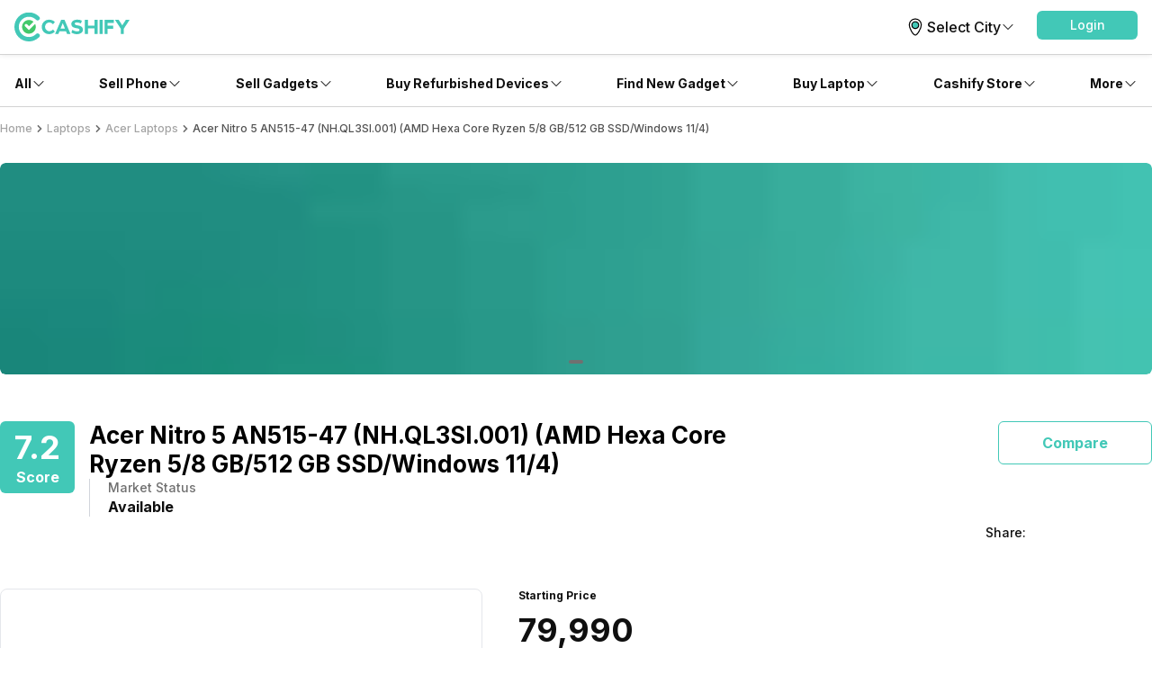

--- FILE ---
content_type: text/html; charset=utf-8
request_url: https://www.cashify.in/acer-nitro-5-an515-47-nh-ql3si-001-amd-hexa-core-ryzen-5-8-gb-512-gb-ssd-windows-11-4-laptop-price-in-india
body_size: 70079
content:
<!DOCTYPE html><html lang="en" class="__variable_7f04ad"><head><meta charSet="utf-8"/><meta name="viewport" content="width=device-width, initial-scale=1, minimum-scale=1, maximum-scale=1, user-scalable=no"/><link rel="preload" href="/gpro_/_next/static/media/e4af272ccee01ff0-s.p.woff2" as="font" crossorigin="" type="font/woff2"/><link rel="preload" as="image" href="https://s3ng.cashify.in/builder/28632f348ad944fa87b020404e6c2776.jpg?w=60&amp;blur=30" fetchPriority="auto"/><link rel="stylesheet" href="/gpro_/_next/static/css/10c11246bc9aba33.css" data-precedence="next"/><link rel="stylesheet" href="/gpro_/_next/static/css/e84d6b229c0aedce.css" data-precedence="next"/><link rel="stylesheet" href="/gpro_/_next/static/css/c448eb7c1c3e9edd.css" data-precedence="next"/><link rel="stylesheet" href="/gpro_/_next/static/css/0d59fd265180e0d6.css" data-precedence="next"/><link rel="preload" as="script" fetchPriority="low" href="/gpro_/_next/static/chunks/webpack-363f785b1b85b5f6.js"/><script src="/gpro_/_next/static/chunks/4bd1b696-12330ad49b95aced.js" async=""></script><script src="/gpro_/_next/static/chunks/3095-ca922b1233e47f9a.js" async=""></script><script src="/gpro_/_next/static/chunks/main-app-3fc5eb243e7f0a1a.js" async=""></script><script src="/gpro_/_next/static/chunks/5448-1fc9aaf8361bd6bc.js" async=""></script><script src="/gpro_/_next/static/chunks/5103-d8f095aa9c97fd57.js" async=""></script><script src="/gpro_/_next/static/chunks/2195-8699755ceeda2b32.js" async=""></script><script src="/gpro_/_next/static/chunks/app/layout-55bd276f1fbf094a.js" async=""></script><script src="/gpro_/_next/static/chunks/982-1739ba48ac207d58.js" async=""></script><script src="/gpro_/_next/static/chunks/8976-b766669423f86b5f.js" async=""></script><script src="/gpro_/_next/static/chunks/app/error-fc6c94f6b4c678fe.js" async=""></script><script src="/gpro_/_next/static/chunks/app/not-found-c70117223b320c45.js" async=""></script><script src="/gpro_/_next/static/chunks/app/gpro/layout-236c511450c70bac.js" async=""></script><script src="/gpro_/_next/static/chunks/app/global-error-5b97ee336cd7f4eb.js" async=""></script><script src="/gpro_/_next/static/chunks/870-c5ad7ada42499d0c.js" async=""></script><script src="/gpro_/_next/static/chunks/2068-98d01cb64cb00fdd.js" async=""></script><script src="/gpro_/_next/static/chunks/584-c01f1b24617430a7.js" async=""></script><script src="/gpro_/_next/static/chunks/7066-7e2f3828bc189024.js" async=""></script><script src="/gpro_/_next/static/chunks/3981-02744cb4e150dc27.js" async=""></script><script src="/gpro_/_next/static/chunks/app/gpro/product/details/%5Bslug%5D/page-fa095b7d5e49c98d.js" async=""></script><link rel="preload" href="https://cdnjs.cloudflare.com/polyfill/v3/polyfill.min.js?version=4.8.0&amp;features=es2017,es2018,es2019,es2020,es2021,es2022,es6" as="script"/><meta name="next-size-adjust" content=""/><meta name="theme-color" content="#42c8b7"/><title>Acer Nitro 5 AN515-47 (NH.QL3SI.001) (AMD Hexa Core Ryzen 5/8 GB/512 GB SSD/Windows 11/4) - Price in India, Specifications &amp; Features | Laptops</title><meta name="description" content="Read about Acer Nitro 5 AN515-47 (NH.QL3SI.001) (AMD Hexa Core Ryzen 5/8 GB/512 GB SSD/Windows 11/4) key features, price in India, full specifications, expert reviews and get the best exchange price exclusively on Cashify."/><meta name="keywords" content="Acer Nitro 5 AN515-47 (NH.QL3SI.001) (AMD Hexa Core Ryzen 5/8 GB/512 GB SSD/Windows 11/4)"/><meta name="robots" content="index, follow, notranslate"/><meta name="googlebot" content="max-image-preview:large"/><meta name="name" content="@reglobe/lego-gpro"/><meta name="version" content="1.1.5"/><meta name="app_env" content="prod"/><link rel="canonical" href="https://www.cashify.in/acer-nitro-5-an515-47-nh-ql3si-001-amd-hexa-core-ryzen-5-8-gb-512-gb-ssd-windows-11-4-laptop-price-in-india"/><meta name="apple-itunes-app" content="app-id=1133551195"/><meta name="mobile-web-app-capable" content="yes"/><meta name="apple-mobile-web-app-title" content="Acer Nitro 5 AN515-47 (NH.QL3SI.001) (AMD Hexa Core Ryzen 5/8 GB/512 GB SSD/Windows 11/4) - Price in India, Specifications &amp; Features | Laptops"/><meta name="apple-mobile-web-app-status-bar-style" content="black-translucent"/><meta property="og:title" content="Acer Nitro 5 AN515-47 (NH.QL3SI.001) (AMD Hexa Core Ryzen 5/8 GB/512 GB SSD/Windows 11/4) - Price in India, Specifications &amp; Features | Laptops"/><meta property="og:description" content="Read about Acer Nitro 5 AN515-47 (NH.QL3SI.001) (AMD Hexa Core Ryzen 5/8 GB/512 GB SSD/Windows 11/4) key features, price in India, full specifications, expert reviews and get the best exchange price exclusively on Cashify."/><meta property="og:url" content="https://www.cashify.in/acer-nitro-5-an515-47-nh-ql3si-001-amd-hexa-core-ryzen-5-8-gb-512-gb-ssd-windows-11-4-laptop-price-in-india"/><meta property="og:site_name" content="Cashify"/><meta property="og:image" content="https://s3bo.cashify.in/gpro/uploads/2023/03/23152107/acer-nitro-5-an515-47-nh-ql3si-001-amd-hexa-core-ryzen-5-8-gb-512-gb-ssd-windows-11-4-front.jpg?p=gp1&amp;s=gp"/><meta property="og:type" content="website"/><meta name="twitter:card" content="summary_large_image"/><meta name="twitter:site" content="@Cashify_"/><meta name="twitter:title" content="Acer Nitro 5 AN515-47 (NH.QL3SI.001) (AMD Hexa Core Ryzen 5/8 GB/512 GB SSD/Windows 11/4) - Price in India, Specifications &amp; Features | Laptops"/><meta name="twitter:description" content="Read about Acer Nitro 5 AN515-47 (NH.QL3SI.001) (AMD Hexa Core Ryzen 5/8 GB/512 GB SSD/Windows 11/4) key features, price in India, full specifications, expert reviews and get the best exchange price exclusively on Cashify."/><meta name="twitter:image" content="https://s3bo.cashify.in/gpro/uploads/2023/03/23152107/acer-nitro-5-an515-47-nh-ql3si-001-amd-hexa-core-ryzen-5-8-gb-512-gb-ssd-windows-11-4-front.jpg?p=gp1&amp;s=gp"/><link rel="icon" href="/favicon.ico" type="image/x-icon" sizes="48x48"/><script>document.querySelectorAll('body link[rel="icon"], body link[rel="apple-touch-icon"]').forEach(el => document.head.appendChild(el))</script><meta name="sentry-trace" content="3dbf7ed3bb652b72434958d534b0a799-816d096d3f917466-0"/><meta name="baggage" content="sentry-environment=prod,sentry-release=10e63d4e0a93f6562c424bb71bcf927e8969bb9f,sentry-public_key=9a3d8d4c6dee2ef6f2fa005a63de39c8,sentry-trace_id=3dbf7ed3bb652b72434958d534b0a799,sentry-sampled=false,sentry-sample_rand=0.06288676330698051,sentry-sample_rate=0.01"/><script src="/gpro_/_next/static/chunks/polyfills-42372ed130431b0a.js" noModule=""></script></head><body id="__csh"><div class="fixed native:absolute overflow-y-auto scrollbar-hide z-50 top-0 max-h-screen-90 flex-col left-0 right-0 sm:left-auto items-center flex" id="lego-snackbar" style="pointer-events:none"><div class="relative min-w-full sm:min-w-48 max-w-full flex-col-reverse flex flex-col"></div></div><div class="gpro-theme"><section class=" flex flex-col" itemScope="" itemType="http://schema.org/Product"><div class="flex-row flex-wrap bg-primary-bg w-full h-dvh flex"><div class="min-w-0 flex flex-row flex-wrap sm:flex md:flex-wrap content-start basis-full md:basis-full"><div class="min-w-0 flex sm:flex basis-full md:basis-full z-30"><header class="w-full bg-primary-bg fixed inset-x-0 top-0 flex flex-col w-full bg-primary-bg justify-center items-center z-10 shadow-sm"><div class="max-w-screen-xl w-full px-4 flex h-16 sm:h-auto flex-row"><div class="items-center justify-center w-full sm:py-3 gap-4 relative flex flex-row"><div class="flex-1 items-center my-0 flex flex-row"><div class="flex cursor-pointer flex-col"><a href="/"><div class="w-24 h-6 sm:w-40 sm:h-9 flex flex-col"><svg viewBox="0 0 130 33" fill="none" xmlns="http://www.w3.org/2000/svg" class="h-6 sm:h-10 w-20 sm:w-32"><g clip-path="url(#cashify-logo_svg__clip0_3017_1986)"><path d="M45.6928 10.8814L43.579 13.454C43.0673 12.8374 42.4342 12.3326 41.7191 11.971C41.0024 11.6107 40.2182 11.4041 39.4169 11.3648C38.1291 11.4018 36.9064 11.9394 36.0086 12.8634C35.1108 13.7874 34.6086 15.025 34.6086 16.3134C34.6086 17.6017 35.1108 18.8393 36.0086 19.7633C36.9064 20.6873 38.1291 21.225 39.4169 21.262C40.9939 21.1881 42.483 20.514 43.579 19.3776L45.7092 21.6963C44.0132 23.462 41.692 24.4916 39.2448 24.5638C37.6367 24.6137 36.05 24.1858 34.685 23.3342C33.32 22.4825 32.2382 21.2454 31.5761 19.7791C31.1356 18.8042 30.8933 17.7515 30.8633 16.6821V16.3544C30.8668 15.2825 31.0812 14.2219 31.4942 13.2328C31.9046 12.2435 32.5092 11.3464 33.2721 10.5946C34.0342 9.8407 34.9358 9.24239 35.9266 8.83308C36.9163 8.42478 37.9776 8.21864 39.0482 8.2268C39.1629 8.2268 39.2776 8.2268 39.3923 8.23499C41.759 8.25294 44.0231 9.20391 45.6928 10.8814Z" fill="#42C8B7"></path><path d="M50.8466 21.3045L49.5931 24.4179H45.8652L52.813 8.35938H56.5408L63.3657 24.4179H59.5068L58.2532 21.3045H50.8466ZM54.5663 12.1446L52.0346 18.3877H57.0816L54.5663 12.1446Z" fill="#42C8B7"></path><path d="M76.1801 9.34938L75.115 12.4873C73.5155 11.7139 71.754 11.3346 69.9779 11.3813C68.7736 11.5124 68.0034 12.0285 68.0935 12.897C68.4049 15.8383 76.7127 13.2903 77.3026 19.0418C77.6385 22.1716 75.1068 24.1461 71.5838 24.523C69.0174 24.785 66.4392 24.1542 64.2837 22.7369L65.4062 19.6399C67.1148 20.8843 69.1931 21.5165 71.3052 21.4342C72.78 21.2785 73.6075 20.6313 73.5092 19.6481C73.1896 16.6412 64.8982 19.304 64.2919 13.6344C63.9806 10.7422 66.2665 8.64477 69.9534 8.25151C72.0908 8.02859 74.2479 8.40892 76.1801 9.34938Z" fill="#42C8B7"></path><path d="M90.3539 24.4179V18.0928H83.1112V24.4179H79.498V8.35938H83.1112V15.0531H90.3539V8.35938H93.9671V24.4179H90.3539Z" fill="#42C8B7"></path><path d="M99.6199 8.375H96.1133V24.4007H99.6199V8.375Z" fill="#42C8B7"></path><path d="M101.727 24.3921H105.233V18.4521H111.485V14.9291H105.233V11.9058H112.337V8.38281H101.727V24.3921Z" fill="#42C8B7"></path><path d="M125.806 8.375L121.75 14.6263L117.637 8.375H113.418L120.005 18.346V24.4007H123.512V18.3378L130.001 8.375H125.806Z" fill="#42C8B7"></path><path d="M16.3534 32.7745C7.34102 32.7745 0 25.4253 0 16.3883C0 7.3513 7.33283 0.00208389 16.3534 0.00208389C18.5137 -0.00662432 20.6537 0.419695 22.6457 1.25563C24.6388 2.09076 26.4462 3.31332 27.9631 4.8524C28.1927 5.08153 28.3739 5.35461 28.4956 5.65533C28.6185 5.95433 28.6825 6.27426 28.6841 6.59753C28.6839 6.92218 28.6194 7.24357 28.4942 7.54312C28.3691 7.84266 28.1857 8.11442 27.9549 8.34267C27.7258 8.57235 27.4527 8.75347 27.152 8.87522C26.8529 8.99811 26.533 9.0621 26.2097 9.06366C25.8851 9.0635 25.5637 8.99898 25.2642 8.87381C24.9646 8.74865 24.6929 8.56534 24.4646 8.33447C23.4063 7.26072 22.1447 6.40849 20.7535 5.82753C19.3623 5.24657 17.8693 4.9485 16.3616 4.95072C10.0693 4.95072 4.94864 10.0796 4.94864 16.3883C4.94864 22.697 10.0693 27.8259 16.3616 27.8259C17.8693 27.8281 19.3623 27.53 20.7535 26.9491C22.1447 26.3681 23.4063 25.5159 24.4646 24.4421C24.693 24.2112 24.9647 24.0275 25.2641 23.9018C25.5636 23.776 25.8849 23.7106 26.2097 23.7093C26.5345 23.708 26.8564 23.7708 27.1569 23.8942C27.4573 24.0175 27.7305 24.1989 27.9607 24.4281C28.1909 24.6572 28.3736 24.9295 28.4984 25.2294C28.6231 25.5293 28.6874 25.8508 28.6877 26.1756C28.6879 26.5004 28.624 26.8221 28.4997 27.1221C28.3753 27.4222 28.193 27.6948 27.9631 27.9242C26.4482 29.4648 24.641 30.6874 22.6474 31.5203C20.6538 32.3531 18.514 32.7796 16.3534 32.7745Z" fill="#42C8B7"></path><path fill-rule="evenodd" clip-rule="evenodd" d="M21.3678 15.1596L19.8603 16.6753L17.2877 19.2561C16.6486 19.8952 16.239 19.9525 15.5999 19.3053C15.264 18.9694 14.9281 18.6253 14.5922 18.2893C13.7646 17.4618 12.9126 16.6016 12.0769 15.7659C11.7795 15.4644 11.6119 15.0586 11.6099 14.6352C11.6101 14.4266 11.6515 14.2201 11.7316 14.0275C11.8118 13.8349 11.9291 13.66 12.0769 13.5128C12.355 13.2352 12.7251 13.0691 13.1174 13.0457H13.2157C13.4187 13.0454 13.6196 13.0872 13.8056 13.1686C13.9926 13.2505 14.1622 13.3673 14.3054 13.5128C14.6495 13.8487 14.9936 14.1928 15.3295 14.5369L16.4192 15.6348L20.8845 11.1449L21.0647 10.9483C21.1958 10.8172 21.3351 10.6861 21.4662 10.5469L21.4989 10.5141C20.0638 9.25218 18.2123 8.56621 16.3014 8.58841C14.3905 8.61062 12.5555 9.33942 11.1501 10.6343C9.74463 11.9292 8.8683 13.6986 8.69 15.6013C8.51171 17.504 9.04407 19.4053 10.1845 20.9388C11.3249 22.4722 12.9926 23.5293 14.8661 23.9061C16.7396 24.2829 18.6862 23.9529 20.3308 22.9795C21.9754 22.0062 23.2015 20.4586 23.7727 18.6349C24.3439 16.8112 24.2198 14.8407 23.4243 13.1031C22.7361 13.7995 22.0479 14.4795 21.3678 15.1596Z" fill="#42C86B"></path></g><defs><clipPath id="cashify-logo_svg__clip0_3017_1986"><rect width="130" height="32.7727" fill="white"></rect></clipPath></defs></svg></div></a></div></div><div class="flex items-center justify-end flex-col"><div class="flex flex-row justify-between"><div class="flex flex-row items-center justify-center cursor-pointer text-primary-text "><svg id="Group_34611" data-name="Group 34611" xmlns="http://www.w3.org/2000/svg" width="26" height="26" viewBox="0 0 26 26"><defs><style></style></defs><g id="kolkata" transform="translate(6.335 4.027)"><path id="Path_2118" data-name="Path 2118" class="fill-none stroke-black" stroke-width="1.2px" stroke-linecap="round" stroke-linejoin="round" d="M28.924,16.449C28.9,20.129,24.645,27.9,22.259,27.824c-2.55-.017-6.69-7.694-6.665-11.375a6.666,6.666,0,0,1,13.329,0Z" transform="translate(-15.595 -9.914)"></path><circle id="Ellipse_2919" data-name="Ellipse 2919" cx="3.792" cy="3.792" class="fill-primary stroke-black" stroke-width="1.2px" r="3.792" transform="translate(2.873 3.121)"></circle></g><g id="Boundry"><rect id="Rectangle_621" data-name="Rectangle 621" width="26" class="fill-none" height="26"></rect></g></svg><div class="inherit body1">Select City</div><div class="w-4 h-4 flex flex-col"><svg xmlns="http://www.w3.org/2000/svg" viewBox="0 0 24 24" fill="currentColor" class="text-primary-text"><path fill-rule="evenodd" d="M12.53 16.28a.75.75 0 0 1-1.06 0l-7.5-7.5a.75.75 0 0 1 1.06-1.06L12 14.69l6.97-6.97a.75.75 0 1 1 1.06 1.06l-7.5 7.5Z" clip-rule="evenodd"></path></svg></div></div><div class="hidden sm:block flex flex-col" id="login-view"><span class="body3 flex flex-row text-primary-text items-center justify-center ps-5 ml-1 cursor-pointer"><div class="flex-col w-28 h-9 flex" id="lego-ripple"><div class="relative overflow-hidden flex flex-col"><button type="button" role="button" class="flex flex-row justify-center items-center rounded-md bg-cta"><span class="inherit text-cta-text-contrast text-md font-medium py-1.5 px-4">Login</span></button></div></div></span></div></div></div></div></div><span class="border-surface-border border-b border-t-0 border-solid w-full my-1 my-0 sm:my-0 flex flex-col"></span></header><div class="w-full h-16 flex flex-col"></div></div><div class="min-w-0 flex sm:flex basis-full md:basis-full z-20"><div class="hidden sm:flex flex-col items-center bg-primary-bg shadow-bottom1 w-full flex"><div class="flex flex-row w-full max-w-screen-xl justify-between px-4" id="navigation_nodes"><div class="relative flex flex-row items-center cursor-pointer group/navigation"><span><span class="flex flex-col items-center justify-center w-full h-full no-underline"><div class="h-full flex flex-row items-center justify-center py-4 w-fit border-t-4 border-solid border-transparent text-primary-text transition-font duration-300 ease-in-out transition-border duration-800 hover:text-primary hover:border-primary-border hover:font-medium"><div class="inherit subtitle1 text-inherit">All</div><svg xmlns="http://www.w3.org/2000/svg" viewBox="0 0 24 24" fill="currentColor" class="w-4 h-4 group-hover/navigation:rotate-180 group-hover/navigation:text-inherit transition-all duration-300"><path fill-rule="evenodd" d="M12.53 16.28a.75.75 0 0 1-1.06 0l-7.5-7.5a.75.75 0 0 1 1.06-1.06L12 14.69l6.97-6.97a.75.75 0 1 1 1.06 1.06l-7.5 7.5Z" clip-rule="evenodd"></path></svg></div></span></span><div class="hidden sm:hidden absolute top-9 pt-4 my-0 mx-auto z-10 group-hover/navigation:sm:block  flex flex-col"><div class="relative pt-2 flex flex-col"><section class=" flex flex-col"><div class="flex flex-col bg-primary-bg shadow-md w-64 rounded-md pb-2.5"><span class="group/link flex flex-row items-center px-2.5 py-1 rounded no-underline relative"><span class="w-full flex flex-col"><span class="group-hover/link:font-medium group-hover/link:bg-surface-light group-hover/link:text-link-text subtitle1 text-inherit flex flex-row items-center justify-between w-full rounded-md py-3 px-2.5">Sell</span></span></span><span class="group/link flex flex-row items-center px-2.5 py-1 rounded no-underline relative"><a href="/sell-old-mobile-phone" target="_self" rel="" class="w-full"><span class="group-hover/link:font-medium group-hover/link:bg-surface-light group-hover/link:text-link-text subtitle3 text-inherit flex flex-row items-center justify-between w-full rounded-md py-2.5 px-4">Phone<svg xmlns="http://www.w3.org/2000/svg" viewBox="0 0 24 24" fill="currentColor" class="h-4 w-4"><path fill-rule="evenodd" d="M16.28 11.47a.75.75 0 0 1 0 1.06l-7.5 7.5a.75.75 0 0 1-1.06-1.06L14.69 12 7.72 5.03a.75.75 0 0 1 1.06-1.06l7.5 7.5Z" clip-rule="evenodd"></path></svg></span></a><div class="hidden absolute left-64 top-0 group-hover/link:block flex flex-col"><div class="flex flex-col bg-primary-bg shadow-md rounded-md w-64 min-w-fit pb-1"><div class="inherit caption text-surface-text mb-0.5 mt-3 ml-4">More in <!-- -->Sell</div><div class="inherit subtitle1 text-primary-text mt-3 ml-4">Top Brands</div><div class="mt-3 flex flex-col"><div class="px-2.5 text-link-text flex flex-col"><span><a href="/sell-old-mobile-phone/sell-apple" target="_self" rel="" class="rounded flex no-underline w-full"><div class="inherit subtitle3 w-full text-primary-text hover:bg-surface-light hover:font-medium hover:text-link-text py-2.5 px-4">Apple</div></a></span></div><div class="px-2.5 text-link-text flex flex-col"><span><a href="/sell-old-mobile-phone/sell-xiaomi" target="_self" rel="" class="rounded flex no-underline w-full"><div class="inherit subtitle3 w-full text-primary-text hover:bg-surface-light hover:font-medium hover:text-link-text py-2.5 px-4">Xiaomi</div></a></span></div><div class="px-2.5 text-link-text flex flex-col"><span><a href="/sell-old-mobile-phone/sell-samsung" target="_self" rel="" class="rounded flex no-underline w-full"><div class="inherit subtitle3 w-full text-primary-text hover:bg-surface-light hover:font-medium hover:text-link-text py-2.5 px-4">Samsung</div></a></span></div><div class="px-2.5 text-link-text flex flex-col"><span><a href="/sell-old-mobile-phone/sell-oneplus" target="_self" rel="" class="rounded flex no-underline w-full"><div class="inherit subtitle3 w-full text-primary-text hover:bg-surface-light hover:font-medium hover:text-link-text py-2.5 px-4">Oneplus</div></a></span></div><div class="px-2.5 text-link-text flex flex-col"><span><a href="/sell-old-mobile-phone/sell-nokia" target="_self" rel="" class="rounded flex no-underline w-full"><div class="inherit subtitle3 w-full text-primary-text hover:bg-surface-light hover:font-medium hover:text-link-text py-2.5 px-4">Nokia</div></a></span></div><div class="px-2.5 text-link-text flex flex-col"><span><a href="/sell-old-mobile-phone/sell-poco" target="_self" rel="" class="rounded flex no-underline w-full"><div class="inherit subtitle3 w-full text-primary-text hover:bg-surface-light hover:font-medium hover:text-link-text py-2.5 px-4">Poco</div></a></span></div><div class="px-2.5 text-link-text flex flex-col"><span><a href="/sell-old-mobile-phone?brand=1" target="_self" rel="" class="rounded flex no-underline w-full"><div class="inherit subtitle3 w-full text-primary-text hover:bg-surface-light hover:font-medium hover:text-link-text py-2.5 px-4">More Phone Brands</div></a></span></div></div><div class="inherit subtitle1 text-primary-text mt-3 ml-4">Top Selling Phones</div><div class="mt-3 flex flex-col"><div class="px-2.5 text-link-text flex flex-col"><span><a href="/sell-old-mobile-phone/used-apple-iphone-12" target="_self" rel="" class="rounded flex no-underline w-full"><div class="inherit subtitle3 w-full text-primary-text hover:bg-surface-light hover:font-medium hover:text-link-text py-2.5 px-4">Apple iPhone 12</div></a></span></div><div class="px-2.5 text-link-text flex flex-col"><span><a href="/sell-old-mobile-phone/used-apple-iphone-11" target="_self" rel="" class="rounded flex no-underline w-full"><div class="inherit subtitle3 w-full text-primary-text hover:bg-surface-light hover:font-medium hover:text-link-text py-2.5 px-4">Apple iPhone 11</div></a></span></div><div class="px-2.5 text-link-text flex flex-col"><span><a href="/sell-old-mobile-phone/used-samsung-galaxy-note-20-8-gb-256-gb" target="_self" rel="" class="rounded flex no-underline w-full"><div class="inherit subtitle3 w-full text-primary-text hover:bg-surface-light hover:font-medium hover:text-link-text py-2.5 px-4">Samsung Galaxy Note 20</div></a></span></div><div class="px-2.5 text-link-text flex flex-col"><span><a href="/sell-old-mobile-phone/used-oneplus-9-pro-5g" target="_self" rel="" class="rounded flex no-underline w-full"><div class="inherit subtitle3 w-full text-primary-text hover:bg-surface-light hover:font-medium hover:text-link-text py-2.5 px-4">One Plus 9 Pro</div></a></span></div><div class="px-2.5 text-link-text flex flex-col"><span><a href="/sell-old-mobile-phone/used-redmi-note-4" target="_self" rel="" class="rounded flex no-underline w-full"><div class="inherit subtitle3 w-full text-primary-text hover:bg-surface-light hover:font-medium hover:text-link-text py-2.5 px-4">Xiaomi Redmi Note 4</div></a></span></div><div class="px-2.5 text-link-text flex flex-col"><span><a href="/sell-old-mobile-phone/used-iphone-6" target="_self" rel="" class="rounded flex no-underline w-full"><div class="inherit subtitle3 w-full text-primary-text hover:bg-surface-light hover:font-medium hover:text-link-text py-2.5 px-4">Apple iPhone 6</div></a></span></div></div></div></div></span><span class="group/link flex flex-row items-center px-2.5 py-1 rounded no-underline relative"><a href="/sell-old-laptop" target="_self" rel="" class="w-full"><span class="group-hover/link:font-medium group-hover/link:bg-surface-light group-hover/link:text-link-text subtitle3 text-inherit flex flex-row items-center justify-between w-full rounded-md py-2.5 px-4">Laptop<svg xmlns="http://www.w3.org/2000/svg" viewBox="0 0 24 24" fill="currentColor" class="h-4 w-4"><path fill-rule="evenodd" d="M16.28 11.47a.75.75 0 0 1 0 1.06l-7.5 7.5a.75.75 0 0 1-1.06-1.06L14.69 12 7.72 5.03a.75.75 0 0 1 1.06-1.06l7.5 7.5Z" clip-rule="evenodd"></path></svg></span></a><div class="hidden absolute left-64 top-0 group-hover/link:block flex flex-col"><div class="flex flex-col bg-primary-bg shadow-md rounded-md w-64 min-w-fit pb-1"><div class="inherit caption text-surface-text mb-0.5 mt-3 ml-4">More in <!-- -->Sell</div><div class="inherit subtitle1 text-primary-text mt-3 ml-4">Top Brands</div><div class="mt-3 flex flex-col"><div class="px-2.5 text-link-text flex flex-col"><span><a href="/sell-old-laptop/sell-apple" target="_self" rel="" class="rounded flex no-underline w-full"><div class="inherit subtitle3 w-full text-primary-text hover:bg-surface-light hover:font-medium hover:text-link-text py-2.5 px-4">Apple</div></a></span></div><div class="px-2.5 text-link-text flex flex-col"><span><a href="/sell-old-laptop/sell-hp-compaq" target="_self" rel="" class="rounded flex no-underline w-full"><div class="inherit subtitle3 w-full text-primary-text hover:bg-surface-light hover:font-medium hover:text-link-text py-2.5 px-4">HP</div></a></span></div><div class="px-2.5 text-link-text flex flex-col"><span><a href="/sell-old-laptop/sell-samsung" target="_self" rel="" class="rounded flex no-underline w-full"><div class="inherit subtitle3 w-full text-primary-text hover:bg-surface-light hover:font-medium hover:text-link-text py-2.5 px-4">Samsung</div></a></span></div><div class="px-2.5 text-link-text flex flex-col"><span><a href="/sell-old-laptop/sell-lenovo" target="_self" rel="" class="rounded flex no-underline w-full"><div class="inherit subtitle3 w-full text-primary-text hover:bg-surface-light hover:font-medium hover:text-link-text py-2.5 px-4">Lenovo</div></a></span></div><div class="px-2.5 text-link-text flex flex-col"><span><a href="/sell-old-laptop/sell-dell" target="_self" rel="" class="rounded flex no-underline w-full"><div class="inherit subtitle3 w-full text-primary-text hover:bg-surface-light hover:font-medium hover:text-link-text py-2.5 px-4">Dell</div></a></span></div><div class="px-2.5 text-link-text flex flex-col"><span><a href="/sell-old-laptop/sell-honor" target="_self" rel="" class="rounded flex no-underline w-full"><div class="inherit subtitle3 w-full text-primary-text hover:bg-surface-light hover:font-medium hover:text-link-text py-2.5 px-4">Honor</div></a></span></div><div class="px-2.5 text-link-text flex flex-col"><a href="/sell-old-laptop?brand=1" target="_self" rel="" class="rounded flex no-underline w-full"><div class="inherit subtitle3 w-full text-primary-text hover:bg-surface-light hover:font-medium hover:text-link-text py-2.5 px-4">More Laptop Brands</div></a></div></div><div class="inherit subtitle1 text-primary-text mt-3 ml-4">Top Selling Models</div><div class="mt-3 flex flex-col"><div class="px-2.5 text-link-text flex flex-col"><a href="/sell-old-laptop/used-pavilion-series" target="_self" rel="" class="rounded flex no-underline w-full"><div class="inherit subtitle3 w-full text-primary-text hover:bg-surface-light hover:font-medium hover:text-link-text py-2.5 px-4">Pavilion Series</div></a></div><div class="px-2.5 text-link-text flex flex-col"><a href="/sell-old-laptop/used-vostro-series" target="_self" rel="" class="rounded flex no-underline w-full"><div class="inherit subtitle3 w-full text-primary-text hover:bg-surface-light hover:font-medium hover:text-link-text py-2.5 px-4">Vostro Series</div></a></div><div class="px-2.5 text-link-text flex flex-col"><a href="/sell-old-laptop/used-inspiron-series" target="_self" rel="" class="rounded flex no-underline w-full"><div class="inherit subtitle3 w-full text-primary-text hover:bg-surface-light hover:font-medium hover:text-link-text py-2.5 px-4">Inspiron Series</div></a></div></div></div></div></span><span class="group/link flex flex-row items-center px-2.5 py-1 rounded no-underline relative"><a href="/sell-old-smart-watch" target="_self" rel="" class="w-full"><span class="group-hover/link:font-medium group-hover/link:bg-surface-light group-hover/link:text-link-text subtitle3 text-inherit flex flex-row items-center justify-between w-full rounded-md py-2.5 px-4">Smartwatch<svg xmlns="http://www.w3.org/2000/svg" viewBox="0 0 24 24" fill="currentColor" class="h-4 w-4"><path fill-rule="evenodd" d="M16.28 11.47a.75.75 0 0 1 0 1.06l-7.5 7.5a.75.75 0 0 1-1.06-1.06L14.69 12 7.72 5.03a.75.75 0 0 1 1.06-1.06l7.5 7.5Z" clip-rule="evenodd"></path></svg></span></a><div class="hidden absolute left-64 top-0 group-hover/link:block flex flex-col"><div class="flex flex-col bg-primary-bg shadow-md rounded-md w-64 min-w-fit pb-1"><div class="inherit caption text-surface-text mb-0.5 mt-3 ml-4">More in <!-- -->Sell</div><div class="inherit subtitle1 text-primary-text mt-3 ml-4">Top Brands</div><div class="mt-3 flex flex-col"><div class="px-2.5 text-link-text flex flex-col"><span><a href="/sell-old-smart-watch/sell-apple" target="_self" rel="" class="rounded flex no-underline w-full"><div class="inherit subtitle3 w-full text-primary-text hover:bg-surface-light hover:font-medium hover:text-link-text py-2.5 px-4">Apple</div></a></span></div><div class="px-2.5 text-link-text flex flex-col"><span><a href="/sell-old-smart-watch/sell-xiaomi" target="_self" rel="" class="rounded flex no-underline w-full"><div class="inherit subtitle3 w-full text-primary-text hover:bg-surface-light hover:font-medium hover:text-link-text py-2.5 px-4">Xiaomi</div></a></span></div><div class="px-2.5 text-link-text flex flex-col"><span><a href="/sell-old-smart-watch/sell-samsung" target="_self" rel="" class="rounded flex no-underline w-full"><div class="inherit subtitle3 w-full text-primary-text hover:bg-surface-light hover:font-medium hover:text-link-text py-2.5 px-4">Samsung</div></a></span></div><div class="px-2.5 text-link-text flex flex-col"><span><a href="/sell-old-smart-watch/sell-oneplus" target="_self" rel="" class="rounded flex no-underline w-full"><div class="inherit subtitle3 w-full text-primary-text hover:bg-surface-light hover:font-medium hover:text-link-text py-2.5 px-4">OnePlus</div></a></span></div><div class="px-2.5 text-link-text flex flex-col"><a href="/sell-old-smart-watch" target="_self" rel="" class="rounded flex no-underline w-full"><div class="inherit subtitle3 w-full text-primary-text hover:bg-surface-light hover:font-medium hover:text-link-text py-2.5 px-4">More Smartwatch Brands</div></a></div></div></div></div></span><span class="group/link flex flex-row items-center px-2.5 py-1 rounded no-underline relative"><a href="/sell-old-tablet" target="_self" rel="" class="w-full"><span class="group-hover/link:font-medium group-hover/link:bg-surface-light group-hover/link:text-link-text subtitle3 text-inherit flex flex-row items-center justify-between w-full rounded-md py-2.5 px-4">Tablet<svg xmlns="http://www.w3.org/2000/svg" viewBox="0 0 24 24" fill="currentColor" class="h-4 w-4"><path fill-rule="evenodd" d="M16.28 11.47a.75.75 0 0 1 0 1.06l-7.5 7.5a.75.75 0 0 1-1.06-1.06L14.69 12 7.72 5.03a.75.75 0 0 1 1.06-1.06l7.5 7.5Z" clip-rule="evenodd"></path></svg></span></a><div class="hidden absolute left-64 top-0 group-hover/link:block flex flex-col"><div class="flex flex-col bg-primary-bg shadow-md rounded-md w-64 min-w-fit pb-1"><div class="inherit caption text-surface-text mb-0.5 mt-3 ml-4">More in <!-- -->Sell</div><div class="inherit subtitle1 text-primary-text mt-3 ml-4">Top Brands</div><div class="mt-3 flex flex-col"><div class="px-2.5 text-link-text flex flex-col"><span><a href="/sell-old-tablet/sell-apple" target="_self" rel="" class="rounded flex no-underline w-full"><div class="inherit subtitle3 w-full text-primary-text hover:bg-surface-light hover:font-medium hover:text-link-text py-2.5 px-4">Apple</div></a></span></div><div class="px-2.5 text-link-text flex flex-col"><span><a href="/sell-old-tablet/sell-lenovo" target="_self" rel="" class="rounded flex no-underline w-full"><div class="inherit subtitle3 w-full text-primary-text hover:bg-surface-light hover:font-medium hover:text-link-text py-2.5 px-4">Lenovo</div></a></span></div><div class="px-2.5 text-link-text flex flex-col"><span><a href="/sell-old-tablet/sell-samsung" target="_self" rel="" class="rounded flex no-underline w-full"><div class="inherit subtitle3 w-full text-primary-text hover:bg-surface-light hover:font-medium hover:text-link-text py-2.5 px-4">Samsung</div></a></span></div><div class="px-2.5 text-link-text flex flex-col"><span><a href="/sell-old-tablet/sell-honor" target="_self" rel="" class="rounded flex no-underline w-full"><div class="inherit subtitle3 w-full text-primary-text hover:bg-surface-light hover:font-medium hover:text-link-text py-2.5 px-4">Honor</div></a></span></div><div class="px-2.5 text-link-text flex flex-col"><a href="/sell-old-tablet" target="_self" rel="" class="rounded flex no-underline w-full"><div class="inherit subtitle3 w-full text-primary-text hover:bg-surface-light hover:font-medium hover:text-link-text py-2.5 px-4">More Tablet Brands</div></a></div></div></div></div></span><span class="group/link flex flex-row items-center px-2.5 py-1 rounded no-underline relative"><span class="w-full flex flex-col"><span class="group-hover/link:font-medium group-hover/link:bg-surface-light group-hover/link:text-link-text subtitle3 text-inherit flex flex-row items-center justify-between w-full rounded-md py-2.5 px-4">More<svg xmlns="http://www.w3.org/2000/svg" viewBox="0 0 24 24" fill="currentColor" class="h-4 w-4"><path fill-rule="evenodd" d="M16.28 11.47a.75.75 0 0 1 0 1.06l-7.5 7.5a.75.75 0 0 1-1.06-1.06L14.69 12 7.72 5.03a.75.75 0 0 1 1.06-1.06l7.5 7.5Z" clip-rule="evenodd"></path></svg></span></span><div class="hidden absolute left-64 top-0 group-hover/link:block flex flex-col"><div class="flex flex-col bg-primary-bg shadow-md rounded-md w-64 min-w-fit pb-1"><div class="inherit caption text-surface-text mb-0.5 mt-3 ml-4">More in <!-- -->Sell</div><div class="mt-3 flex flex-col"><div class="px-2.5 text-link-text flex flex-col"><span><a href="/sell-old-smart-speaker" target="_self" rel="" class="rounded flex no-underline w-full"><div class="inherit subtitle3 w-full text-primary-text hover:bg-surface-light hover:font-medium hover:text-link-text py-2.5 px-4">Smart Speaker</div></a></span></div><div class="px-2.5 text-link-text flex flex-col"><span><a href="/sell-old-television" target="_self" rel="" class="rounded flex no-underline w-full"><div class="inherit subtitle3 w-full text-primary-text hover:bg-surface-light hover:font-medium hover:text-link-text py-2.5 px-4">TV</div></a></span></div><div class="px-2.5 text-link-text flex flex-col"><span><a href="/sell-old-dslr-camera" target="_self" rel="" class="rounded flex no-underline w-full"><div class="inherit subtitle3 w-full text-primary-text hover:bg-surface-light hover:font-medium hover:text-link-text py-2.5 px-4">DSLR Camera</div></a></span></div><div class="px-2.5 text-link-text flex flex-col"><span><a href="/sell-old-earbuds" target="_self" rel="" class="rounded flex no-underline w-full"><div class="inherit subtitle3 w-full text-primary-text hover:bg-surface-light hover:font-medium hover:text-link-text py-2.5 px-4">Earbuds</div></a></span></div><div class="px-2.5 text-link-text flex flex-col"><span><a href="/sell-old-imac" target="_self" rel="" class="rounded flex no-underline w-full"><div class="inherit subtitle3 w-full text-primary-text hover:bg-surface-light hover:font-medium hover:text-link-text py-2.5 px-4">iMac</div></a></span></div><div class="px-2.5 text-link-text flex flex-col"><span><a href="/sell-old-gaming-consoles" target="_self" rel="" class="rounded flex no-underline w-full"><div class="inherit subtitle3 w-full text-primary-text hover:bg-surface-light hover:font-medium hover:text-link-text py-2.5 px-4">Gaming Consoles</div></a></span></div><div class="px-2.5 text-link-text flex flex-col"><span><a href="/sell-old-air-conditioner" target="_self" rel="" class="rounded flex no-underline w-full"><div class="inherit subtitle3 w-full text-primary-text hover:bg-surface-light hover:font-medium hover:text-link-text py-2.5 px-4">AC</div></a></span></div></div></div></div></span><span class="group/link flex flex-row items-center px-2.5 py-1 rounded no-underline relative"><a href="/repair" target="_self" rel="" class="w-full"><span class="group-hover/link:font-medium group-hover/link:bg-surface-light group-hover/link:text-link-text subtitle1 text-inherit flex flex-row items-center justify-between w-full rounded-md py-3 px-2.5">Repair<svg xmlns="http://www.w3.org/2000/svg" viewBox="0 0 24 24" fill="currentColor" class="h-4 w-4"><path fill-rule="evenodd" d="M16.28 11.47a.75.75 0 0 1 0 1.06l-7.5 7.5a.75.75 0 0 1-1.06-1.06L14.69 12 7.72 5.03a.75.75 0 0 1 1.06-1.06l7.5 7.5Z" clip-rule="evenodd"></path></svg></span></a><div class="hidden absolute left-64 top-0 group-hover/link:block flex flex-col"><div class="flex flex-col bg-primary-bg shadow-md rounded-md w-64 min-w-fit pb-1"><div class="inherit caption text-surface-text mb-0.5 mt-3 ml-4">More in <!-- -->Repair</div><div class="mt-3 flex flex-col"><div class="px-2.5 text-link-text flex flex-col"><a href="/screen-repair" target="_self" rel="" class="rounded flex no-underline w-full"><div class="inherit subtitle3 w-full text-primary-text hover:bg-surface-light hover:font-medium hover:text-link-text py-2.5 px-4">Screen</div></a></div><div class="px-2.5 text-link-text flex flex-col"><a href="/battery-repair" target="_self" rel="" class="rounded flex no-underline w-full"><div class="inherit subtitle3 w-full text-primary-text hover:bg-surface-light hover:font-medium hover:text-link-text py-2.5 px-4">Battery</div></a></div><div class="px-2.5 text-link-text flex flex-col"><a href="/mic-repair" target="_self" rel="" class="rounded flex no-underline w-full"><div class="inherit subtitle3 w-full text-primary-text hover:bg-surface-light hover:font-medium hover:text-link-text py-2.5 px-4">Mic</div></a></div><div class="px-2.5 text-link-text flex flex-col"><a href="/back-panel-repair" target="_self" rel="" class="rounded flex no-underline w-full"><div class="inherit subtitle3 w-full text-primary-text hover:bg-surface-light hover:font-medium hover:text-link-text py-2.5 px-4">Back Panel</div></a></div><div class="px-2.5 text-link-text flex flex-col"><a href="/proximity-sensor-repair" target="_self" rel="" class="rounded flex no-underline w-full"><div class="inherit subtitle3 w-full text-primary-text hover:bg-surface-light hover:font-medium hover:text-link-text py-2.5 px-4">Proximity Sensor</div></a></div><div class="px-2.5 text-link-text flex flex-col"><a href="/charging-jack-repair" target="_self" rel="" class="rounded flex no-underline w-full"><div class="inherit subtitle3 w-full text-primary-text hover:bg-surface-light hover:font-medium hover:text-link-text py-2.5 px-4">Charging Jack</div></a></div><div class="px-2.5 text-link-text flex flex-col"><a href="/aux-jack-repair" target="_self" rel="" class="rounded flex no-underline w-full"><div class="inherit subtitle3 w-full text-primary-text hover:bg-surface-light hover:font-medium hover:text-link-text py-2.5 px-4">Aux Jack</div></a></div><div class="px-2.5 text-link-text flex flex-col"><a href="/repair" target="_self" rel="" class="rounded flex no-underline w-full"><div class="inherit subtitle3 w-full text-primary-text hover:bg-surface-light hover:font-medium hover:text-link-text py-2.5 px-4">More in Repair</div></a></div></div><div class="inherit subtitle1 text-primary-text mt-3 ml-4">Top Repaired Phones</div><div class="mt-3 flex flex-col"><div class="px-2.5 text-link-text flex flex-col"><a href="/charging-jack-repair/xiaomi/redmi-note-4" target="_self" rel="" class="rounded flex no-underline w-full"><div class="inherit subtitle3 w-full text-primary-text hover:bg-surface-light hover:font-medium hover:text-link-text py-2.5 px-4">Xiaomi Redmi Note 4</div></a></div><div class="px-2.5 text-link-text flex flex-col"><a href="/screen-repair/xiaomi/redmi-note-3" target="_self" rel="" class="rounded flex no-underline w-full"><div class="inherit subtitle3 w-full text-primary-text hover:bg-surface-light hover:font-medium hover:text-link-text py-2.5 px-4">Xiaomi Redmi Note 3</div></a></div><div class="px-2.5 text-link-text flex flex-col"><a href="/screen-repair/apple/iphone-6" target="_self" rel="" class="rounded flex no-underline w-full"><div class="inherit subtitle3 w-full text-primary-text hover:bg-surface-light hover:font-medium hover:text-link-text py-2.5 px-4">Apple iPhone 6</div></a></div><div class="px-2.5 text-link-text flex flex-col"><a href="/screen-repair/xiaomi/xiaomi-redmi-note-4-4-gb-64-gb" target="_self" rel="" class="rounded flex no-underline w-full"><div class="inherit subtitle3 w-full text-primary-text hover:bg-surface-light hover:font-medium hover:text-link-text py-2.5 px-4">Redmi Note 4</div></a></div></div></div></div></span><span class="group/link flex flex-row items-center px-2.5 py-1 rounded no-underline relative"><a href="/sell-old-mobile-phone" target="_self" rel="" class="w-full"><span class="group-hover/link:font-medium group-hover/link:bg-surface-light group-hover/link:text-link-text subtitle1 text-inherit flex flex-row items-center justify-between w-full rounded-md py-3 px-2.5">Sell Gadgets<svg xmlns="http://www.w3.org/2000/svg" viewBox="0 0 24 24" fill="currentColor" class="h-4 w-4"><path fill-rule="evenodd" d="M16.28 11.47a.75.75 0 0 1 0 1.06l-7.5 7.5a.75.75 0 0 1-1.06-1.06L14.69 12 7.72 5.03a.75.75 0 0 1 1.06-1.06l7.5 7.5Z" clip-rule="evenodd"></path></svg></span></a><div class="hidden absolute left-64 top-0 group-hover/link:block flex flex-col"><div class="flex flex-col bg-primary-bg shadow-md rounded-md w-64 min-w-fit pb-1"><div class="inherit caption text-surface-text mb-0.5 mt-3 ml-4">More in <!-- -->Sell Gadgets</div><div class="mt-3 flex flex-col"><div class="px-2.5 text-link-text flex flex-col"><span><a href="/sell-old-mobile-phone" target="_self" rel="" class="rounded flex no-underline w-full"><div class="inherit subtitle3 w-full text-primary-text hover:bg-surface-light hover:font-medium hover:text-link-text py-2.5 px-4">Phone</div></a></span></div><div class="px-2.5 text-link-text flex flex-col"><span><a href="/sell-old-laptop" target="_self" rel="" class="rounded flex no-underline w-full"><div class="inherit subtitle3 w-full text-primary-text hover:bg-surface-light hover:font-medium hover:text-link-text py-2.5 px-4">Laptop</div></a></span></div><div class="px-2.5 text-link-text flex flex-col"><span><a href="/sell-old-television" target="_self" rel="" class="rounded flex no-underline w-full"><div class="inherit subtitle3 w-full text-primary-text hover:bg-surface-light hover:font-medium hover:text-link-text py-2.5 px-4">TV</div></a></span></div><div class="px-2.5 text-link-text flex flex-col"><span><a href="/sell-old-smart-speaker" target="_self" rel="" class="rounded flex no-underline w-full"><div class="inherit subtitle3 w-full text-primary-text hover:bg-surface-light hover:font-medium hover:text-link-text py-2.5 px-4">Smart Speaker</div></a></span></div><div class="px-2.5 text-link-text flex flex-col"><span><a href="/sell-old-tablet" target="_self" rel="" class="rounded flex no-underline w-full"><div class="inherit subtitle3 w-full text-primary-text hover:bg-surface-light hover:font-medium hover:text-link-text py-2.5 px-4">Tablet</div></a></span></div><div class="px-2.5 text-link-text flex flex-col"><span><a href="/sell-old-gaming-consoles" target="_self" rel="" class="rounded flex no-underline w-full"><div class="inherit subtitle3 w-full text-primary-text hover:bg-surface-light hover:font-medium hover:text-link-text py-2.5 px-4">Gaming Consoles</div></a></span></div><div class="px-2.5 text-link-text flex flex-col"><span><a href="/sell-old-imac" target="_self" rel="" class="rounded flex no-underline w-full"><div class="inherit subtitle3 w-full text-primary-text hover:bg-surface-light hover:font-medium hover:text-link-text py-2.5 px-4">iMac</div></a></span></div><div class="px-2.5 text-link-text flex flex-col"><span><a href="/sell-old-smart-watch" target="_self" rel="" class="rounded flex no-underline w-full"><div class="inherit subtitle3 w-full text-primary-text hover:bg-surface-light hover:font-medium hover:text-link-text py-2.5 px-4">Smartwatch</div></a></span></div><div class="px-2.5 text-link-text flex flex-col"><span><a href="/sell-old-dslr-camera" target="_self" rel="" class="rounded flex no-underline w-full"><div class="inherit subtitle3 w-full text-primary-text hover:bg-surface-light hover:font-medium hover:text-link-text py-2.5 px-4">DSLR Camera</div></a></span></div><div class="px-2.5 text-link-text flex flex-col"><span><a href="/sell-old-earbuds" target="_self" rel="" class="rounded flex no-underline w-full"><div class="inherit subtitle3 w-full text-primary-text hover:bg-surface-light hover:font-medium hover:text-link-text py-2.5 px-4">Earbuds</div></a></span></div><div class="px-2.5 text-link-text flex flex-col"><span><a href="/sell-old-air-conditioner" target="_self" rel="" class="rounded flex no-underline w-full"><div class="inherit subtitle3 w-full text-primary-text hover:bg-surface-light hover:font-medium hover:text-link-text py-2.5 px-4">AC</div></a></span></div></div></div></div></span><span class="group/link flex flex-row items-center px-2.5 py-1 rounded no-underline relative"><a href="/buy-refurbished-gadgets" target="_self" rel="" class="w-full"><span class="group-hover/link:font-medium group-hover/link:bg-surface-light group-hover/link:text-link-text subtitle1 text-inherit flex flex-row items-center justify-between w-full rounded-md py-3 px-2.5">Buy Gadgets<svg xmlns="http://www.w3.org/2000/svg" viewBox="0 0 24 24" fill="currentColor" class="h-4 w-4"><path fill-rule="evenodd" d="M16.28 11.47a.75.75 0 0 1 0 1.06l-7.5 7.5a.75.75 0 0 1-1.06-1.06L14.69 12 7.72 5.03a.75.75 0 0 1 1.06-1.06l7.5 7.5Z" clip-rule="evenodd"></path></svg></span></a><div class="hidden absolute left-64 top-0 group-hover/link:block flex flex-col"><div class="flex flex-col bg-primary-bg shadow-md rounded-md w-64 min-w-fit pb-1"><div class="inherit caption text-surface-text mb-0.5 mt-3 ml-4">More in <!-- -->Buy Gadgets</div><div class="mt-3 flex flex-col"><div class="px-2.5 text-link-text flex flex-col"><a href="/buy-refurbished-mobile-phones" target="_self" rel="" class="rounded flex no-underline w-full"><div class="inherit subtitle3 w-full text-primary-text hover:bg-surface-light hover:font-medium hover:text-link-text py-2.5 px-4">Refurbished Phones</div></a></div><div class="px-2.5 text-link-text flex flex-col"><a href="/buy-refurbished-laptops" target="_self" rel="" class="rounded flex no-underline w-full"><div class="inherit subtitle3 w-full text-primary-text hover:bg-surface-light hover:font-medium hover:text-link-text py-2.5 px-4">Refurbished Laptops</div></a></div><div class="px-2.5 text-link-text flex flex-col"><a href="/buy-refurbished-smart-watches" target="_self" rel="" class="rounded flex no-underline w-full"><div class="inherit subtitle3 w-full text-primary-text hover:bg-surface-light hover:font-medium hover:text-link-text py-2.5 px-4">Refurbished Smart Watches</div></a></div><div class="px-2.5 text-link-text flex flex-col"><a href="/buy-refurbished-tablets" target="_self" rel="" class="rounded flex no-underline w-full"><div class="inherit subtitle3 w-full text-primary-text hover:bg-surface-light hover:font-medium hover:text-link-text py-2.5 px-4">Refurbished Tablets</div></a></div><div class="px-2.5 text-link-text flex flex-col"><a href="/buy-refurbished-gaming-consoles" target="_self" rel="" class="rounded flex no-underline w-full"><div class="inherit subtitle3 w-full text-primary-text hover:bg-surface-light hover:font-medium hover:text-link-text py-2.5 px-4">Refurbished Gaming Consoles</div></a></div><div class="px-2.5 text-link-text flex flex-col"><a href="/buy-refurbished-dslr-cameras" target="_self" rel="" class="rounded flex no-underline w-full"><div class="inherit subtitle3 w-full text-primary-text hover:bg-surface-light hover:font-medium hover:text-link-text py-2.5 px-4">Refurbished Cameras</div></a></div><div class="px-2.5 text-link-text flex flex-col"><a href="/buy-openbox-audio-devices" target="_self" rel="" class="rounded flex no-underline w-full"><div class="inherit subtitle3 w-full text-primary-text hover:bg-surface-light hover:font-medium hover:text-link-text py-2.5 px-4">Speakers</div></a></div><div class="px-2.5 text-link-text flex flex-col"><a href="/buy-refurbished-amazon-devices" target="_self" rel="" class="rounded flex no-underline w-full"><div class="inherit subtitle3 w-full text-primary-text hover:bg-surface-light hover:font-medium hover:text-link-text py-2.5 px-4">Amazon Devices</div></a></div></div></div></div></span><span class="group/link flex flex-row items-center px-2.5 py-1 rounded no-underline relative"><a href="/recycle-old-mobile-phone" target="_self" rel="" class="w-full"><span class="group-hover/link:font-medium group-hover/link:bg-surface-light group-hover/link:text-link-text subtitle1 text-inherit flex flex-row items-center justify-between w-full rounded-md py-3 px-2.5">Recycle<svg xmlns="http://www.w3.org/2000/svg" viewBox="0 0 24 24" fill="currentColor" class="h-4 w-4"><path fill-rule="evenodd" d="M16.28 11.47a.75.75 0 0 1 0 1.06l-7.5 7.5a.75.75 0 0 1-1.06-1.06L14.69 12 7.72 5.03a.75.75 0 0 1 1.06-1.06l7.5 7.5Z" clip-rule="evenodd"></path></svg></span></a><div class="hidden absolute left-64 top-0 group-hover/link:block flex flex-col"><div class="flex flex-col bg-primary-bg shadow-md rounded-md w-64 min-w-fit pb-1"><div class="inherit caption text-surface-text mb-0.5 mt-3 ml-4">More in <!-- -->Recycle</div><div class="inherit subtitle1 text-primary-text mt-3 ml-4">Top Brands</div><div class="mt-3 flex flex-col"><div class="px-2.5 text-link-text flex flex-col"><span><a href="/recycle-old-mobile-phone/recycle-apple" target="_self" rel="" class="rounded flex no-underline w-full"><div class="inherit subtitle3 w-full text-primary-text hover:bg-surface-light hover:font-medium hover:text-link-text py-2.5 px-4">Apple</div></a></span></div><div class="px-2.5 text-link-text flex flex-col"><span><a href="/recycle-old-mobile-phone/recycle-xiaomi" target="_self" rel="" class="rounded flex no-underline w-full"><div class="inherit subtitle3 w-full text-primary-text hover:bg-surface-light hover:font-medium hover:text-link-text py-2.5 px-4">Xiaomi</div></a></span></div><div class="px-2.5 text-link-text flex flex-col"><span><a href="/recycle-old-mobile-phone/recycle-samsung" target="_self" rel="" class="rounded flex no-underline w-full"><div class="inherit subtitle3 w-full text-primary-text hover:bg-surface-light hover:font-medium hover:text-link-text py-2.5 px-4">Samsung</div></a></span></div><div class="px-2.5 text-link-text flex flex-col"><span><a href="/recycle-old-mobile-phone/recycle-realme" target="_self" rel="" class="rounded flex no-underline w-full"><div class="inherit subtitle3 w-full text-primary-text hover:bg-surface-light hover:font-medium hover:text-link-text py-2.5 px-4">Realme</div></a></span></div><div class="px-2.5 text-link-text flex flex-col"><span><a href="/recycle-old-mobile-phone/recycle-oneplus" target="_self" rel="" class="rounded flex no-underline w-full"><div class="inherit subtitle3 w-full text-primary-text hover:bg-surface-light hover:font-medium hover:text-link-text py-2.5 px-4">One Plus</div></a></span></div><div class="px-2.5 text-link-text flex flex-col"><span><a href="/recycle-old-mobile-phone/recycle-poco" target="_self" rel="" class="rounded flex no-underline w-full"><div class="inherit subtitle3 w-full text-primary-text hover:bg-surface-light hover:font-medium hover:text-link-text py-2.5 px-4">Poco</div></a></span></div><div class="px-2.5 text-link-text flex flex-col"><a href="/recycle-old-mobile-phone" target="_self" rel="" class="rounded flex no-underline w-full"><div class="inherit subtitle3 w-full text-primary-text hover:bg-surface-light hover:font-medium hover:text-link-text py-2.5 px-4">Other Brands</div></a></div></div><div class="inherit subtitle1 text-primary-text mt-3 ml-4">Top Recycled Phones</div><div class="mt-3 flex flex-col"><div class="px-2.5 text-link-text flex flex-col"><span><a href="/recycle-old-mobile-phone/reuse-redmi-note-4" target="_self" rel="" class="rounded flex no-underline w-full"><div class="inherit subtitle3 w-full text-primary-text hover:bg-surface-light hover:font-medium hover:text-link-text py-2.5 px-4">Xiaomi Redmi Note 4</div></a></span></div><div class="px-2.5 text-link-text flex flex-col"><span><a href="/recycle-old-mobile-phone/reuse-redmi-note-3" target="_self" rel="" class="rounded flex no-underline w-full"><div class="inherit subtitle3 w-full text-primary-text hover:bg-surface-light hover:font-medium hover:text-link-text py-2.5 px-4">Xiaomi Redmi Note 3</div></a></span></div><div class="px-2.5 text-link-text flex flex-col"><span><a href="/recycle-old-mobile-phone/reuse-iphone-6" target="_self" rel="" class="rounded flex no-underline w-full"><div class="inherit subtitle3 w-full text-primary-text hover:bg-surface-light hover:font-medium hover:text-link-text py-2.5 px-4">Apple iPhone 6</div></a></span></div><div class="px-2.5 text-link-text flex flex-col"><span><a href="/recycle-old-mobile-phone/reuse-xiaomi-redmi-note-4-4-gb-64-gb" target="_self" rel="" class="rounded flex no-underline w-full"><div class="inherit subtitle3 w-full text-primary-text hover:bg-surface-light hover:font-medium hover:text-link-text py-2.5 px-4">Redmi Note 4</div></a></span></div></div></div></div></span><span class="group/link flex flex-row items-center px-2.5 py-1 rounded no-underline relative"><a target="_self" rel="" class="w-full" href="/find-new-phone"><span class="group-hover/link:font-medium group-hover/link:bg-surface-light group-hover/link:text-link-text subtitle1 text-inherit flex flex-row items-center justify-between w-full rounded-md py-3 px-2.5">Find New Phone<svg xmlns="http://www.w3.org/2000/svg" viewBox="0 0 24 24" fill="currentColor" class="h-4 w-4"><path fill-rule="evenodd" d="M16.28 11.47a.75.75 0 0 1 0 1.06l-7.5 7.5a.75.75 0 0 1-1.06-1.06L14.69 12 7.72 5.03a.75.75 0 0 1 1.06-1.06l7.5 7.5Z" clip-rule="evenodd"></path></svg></span></a><div class="hidden absolute left-64 top-0 group-hover/link:block flex flex-col"><div class="flex flex-col bg-primary-bg shadow-md rounded-md w-64 min-w-fit pb-1"><div class="inherit caption text-surface-text mb-0.5 mt-3 ml-4">More in <!-- -->Find New Phone</div><div class="mt-3 flex flex-col"><div class="px-2.5 text-link-text flex flex-col"><a target="_self" rel="" class="rounded flex no-underline w-full" href="/find-new-phone"><div class="inherit subtitle3 w-full text-primary-text hover:bg-surface-light hover:font-medium hover:text-link-text py-2.5 px-4">Phone Finder</div></a></div><div class="px-2.5 text-link-text flex flex-col"><a target="_self" rel="" class="rounded flex no-underline w-full" href="/compare-mobile-phones"><div class="inherit subtitle3 w-full text-primary-text hover:bg-surface-light hover:font-medium hover:text-link-text py-2.5 px-4">Compare Phones</div></a></div><div class="px-2.5 text-link-text flex flex-col"><a target="_self" rel="" class="rounded flex no-underline w-full" href="/new-smartphone-launches"><div class="inherit subtitle3 w-full text-primary-text hover:bg-surface-light hover:font-medium hover:text-link-text py-2.5 px-4">Latest Phones</div></a></div><div class="px-2.5 text-link-text flex flex-col"><a target="_self" rel="" class="rounded flex no-underline w-full" href="/category/videos"><div class="inherit subtitle3 w-full text-primary-text hover:bg-surface-light hover:font-medium hover:text-link-text py-2.5 px-4">Videos</div></a></div><div class="px-2.5 text-link-text flex flex-col"><a target="_self" rel="" class="rounded flex no-underline w-full" href="/news"><div class="inherit subtitle3 w-full text-primary-text hover:bg-surface-light hover:font-medium hover:text-link-text py-2.5 px-4">News</div></a></div><div class="px-2.5 text-link-text flex flex-col"><a target="_self" rel="" class="rounded flex no-underline w-full" href="/smartphone-reviews"><div class="inherit subtitle3 w-full text-primary-text hover:bg-surface-light hover:font-medium hover:text-link-text py-2.5 px-4">Reviews</div></a></div><div class="px-2.5 text-link-text flex flex-col"><a target="_self" rel="" class="rounded flex no-underline w-full" href="/articles"><div class="inherit subtitle3 w-full text-primary-text hover:bg-surface-light hover:font-medium hover:text-link-text py-2.5 px-4">Articles</div></a></div><div class="px-2.5 text-link-text flex flex-col"><a target="_self" rel="" class="rounded flex no-underline w-full" href="/questions"><div class="inherit subtitle3 w-full text-primary-text hover:bg-surface-light hover:font-medium hover:text-link-text py-2.5 px-4">QnA</div></a></div></div><div class="inherit subtitle1 text-primary-text mt-3 ml-4">Top Selling Phones</div><div class="mt-3 flex flex-col"><div class="px-2.5 text-link-text flex flex-col"><span><a target="_self" rel="" class="rounded flex no-underline w-full" href="/apple-mobile-price-list-in-india"><div class="inherit subtitle3 w-full text-primary-text hover:bg-surface-light hover:font-medium hover:text-link-text py-2.5 px-4">Apple</div></a></span></div><div class="px-2.5 text-link-text flex flex-col"><span><a target="_self" rel="" class="rounded flex no-underline w-full" href="/xiaomi-mobile-price-list-in-india"><div class="inherit subtitle3 w-full text-primary-text hover:bg-surface-light hover:font-medium hover:text-link-text py-2.5 px-4">Xiaomi</div></a></span></div><div class="px-2.5 text-link-text flex flex-col"><span><a target="_self" rel="" class="rounded flex no-underline w-full" href="/samsung-mobile-price-list-in-india"><div class="inherit subtitle3 w-full text-primary-text hover:bg-surface-light hover:font-medium hover:text-link-text py-2.5 px-4">Samsung</div></a></span></div><div class="px-2.5 text-link-text flex flex-col"><span><a target="_self" rel="" class="rounded flex no-underline w-full" href="/oneplus-mobile-price-list-in-india"><div class="inherit subtitle3 w-full text-primary-text hover:bg-surface-light hover:font-medium hover:text-link-text py-2.5 px-4">Oneplus</div></a></span></div><div class="px-2.5 text-link-text flex flex-col"><span><a target="_self" rel="" class="rounded flex no-underline w-full" href="/google-mobile-price-list-in-india"><div class="inherit subtitle3 w-full text-primary-text hover:bg-surface-light hover:font-medium hover:text-link-text py-2.5 px-4">Google</div></a></span></div><div class="px-2.5 text-link-text flex flex-col"><span><a target="_self" rel="" class="rounded flex no-underline w-full" href="/poco-mobile-price-list-in-india"><div class="inherit subtitle3 w-full text-primary-text hover:bg-surface-light hover:font-medium hover:text-link-text py-2.5 px-4">Poco</div></a></span></div></div></div></div></span><span class="group/link flex flex-row items-center px-2.5 py-1 rounded no-underline relative"><a target="_self" rel="" class="w-full" href="/offline-stores"><span class="group-hover/link:font-medium group-hover/link:bg-surface-light group-hover/link:text-link-text subtitle1 text-inherit flex flex-row items-center justify-between w-full rounded-md py-3 px-2.5">Cashify Store<svg xmlns="http://www.w3.org/2000/svg" viewBox="0 0 24 24" fill="currentColor" class="h-4 w-4"><path fill-rule="evenodd" d="M16.28 11.47a.75.75 0 0 1 0 1.06l-7.5 7.5a.75.75 0 0 1-1.06-1.06L14.69 12 7.72 5.03a.75.75 0 0 1 1.06-1.06l7.5 7.5Z" clip-rule="evenodd"></path></svg></span></a><div class="hidden absolute left-64 top-0 group-hover/link:block flex flex-col"><div class="flex flex-col bg-primary-bg shadow-md rounded-md w-64 min-w-fit pb-1"><div class="inherit caption text-surface-text mb-0.5 mt-3 ml-4">More in <!-- -->Cashify Store</div><div class="mt-3 flex flex-col"><div class="px-2.5 text-link-text flex flex-col"><a target="_self" rel="" class="rounded flex no-underline w-full" href="/offline-stores/cashify-store-delhi"><div class="inherit subtitle3 w-full text-primary-text hover:bg-surface-light hover:font-medium hover:text-link-text py-2.5 px-4">Delhi</div></a></div><div class="px-2.5 text-link-text flex flex-col"><a target="_self" rel="" class="rounded flex no-underline w-full" href="/offline-stores/cashify-store-gurgaon"><div class="inherit subtitle3 w-full text-primary-text hover:bg-surface-light hover:font-medium hover:text-link-text py-2.5 px-4">Gurgaon</div></a></div><div class="px-2.5 text-link-text flex flex-col"><a target="_self" rel="" class="rounded flex no-underline w-full" href="/offline-stores/cashify-store-noida"><div class="inherit subtitle3 w-full text-primary-text hover:bg-surface-light hover:font-medium hover:text-link-text py-2.5 px-4">Noida</div></a></div><div class="px-2.5 text-link-text flex flex-col"><a target="_self" rel="" class="rounded flex no-underline w-full" href="/offline-stores/cashify-store-bengaluru"><div class="inherit subtitle3 w-full text-primary-text hover:bg-surface-light hover:font-medium hover:text-link-text py-2.5 px-4">Bengaluru</div></a></div><div class="px-2.5 text-link-text flex flex-col"><a target="_self" rel="" class="rounded flex no-underline w-full" href="/offline-stores/cashify-store-chennai"><div class="inherit subtitle3 w-full text-primary-text hover:bg-surface-light hover:font-medium hover:text-link-text py-2.5 px-4">Chennai</div></a></div><div class="px-2.5 text-link-text flex flex-col"><a target="_self" rel="" class="rounded flex no-underline w-full" href="/offline-stores/cashify-store-pune"><div class="inherit subtitle3 w-full text-primary-text hover:bg-surface-light hover:font-medium hover:text-link-text py-2.5 px-4">Pune</div></a></div><div class="px-2.5 text-link-text flex flex-col"><a target="_self" rel="" class="rounded flex no-underline w-full" href="/offline-stores/cashify-store-agra"><div class="inherit subtitle3 w-full text-primary-text hover:bg-surface-light hover:font-medium hover:text-link-text py-2.5 px-4">Agra</div></a></div><div class="px-2.5 text-link-text flex flex-col"><a target="_self" rel="" class="rounded flex no-underline w-full" href="/offline-stores/cashify-store-patna"><div class="inherit subtitle3 w-full text-primary-text hover:bg-surface-light hover:font-medium hover:text-link-text py-2.5 px-4">Patna</div></a></div><div class="px-2.5 text-link-text flex flex-col"><a target="_self" rel="" class="rounded flex no-underline w-full" href="/offline-stores/cashify-store-ghaziabad"><div class="inherit subtitle3 w-full text-primary-text hover:bg-surface-light hover:font-medium hover:text-link-text py-2.5 px-4">Ghaziabad</div></a></div><div class="px-2.5 text-link-text flex flex-col"><a target="_self" rel="" class="rounded flex no-underline w-full" href="/offline-stores/cashify-store-faridabad"><div class="inherit subtitle3 w-full text-primary-text hover:bg-surface-light hover:font-medium hover:text-link-text py-2.5 px-4">Faridabad</div></a></div><div class="px-2.5 text-link-text flex flex-col"><a target="_self" rel="" class="rounded flex no-underline w-full" href="/offline-stores/cashify-store-meerut"><div class="inherit subtitle3 w-full text-primary-text hover:bg-surface-light hover:font-medium hover:text-link-text py-2.5 px-4">Meerut</div></a></div><div class="px-2.5 text-link-text flex flex-col"><a target="_self" rel="" class="rounded flex no-underline w-full" href="/offline-stores/cashify-store-mohali"><div class="inherit subtitle3 w-full text-primary-text hover:bg-surface-light hover:font-medium hover:text-link-text py-2.5 px-4">Mohali</div></a></div><div class="px-2.5 text-link-text flex flex-col"><a target="_self" rel="" class="rounded flex no-underline w-full" href="/offline-stores/cashify-store-thane"><div class="inherit subtitle3 w-full text-primary-text hover:bg-surface-light hover:font-medium hover:text-link-text py-2.5 px-4">Thane</div></a></div><div class="px-2.5 text-link-text flex flex-col"><a target="_self" rel="" class="rounded flex no-underline w-full" href="/offline-stores"><div class="inherit subtitle3 w-full text-primary-text hover:bg-surface-light hover:font-medium hover:text-link-text py-2.5 px-4">More Stores</div></a></div></div></div></div></span></div></section></div></div></div><div class="relative flex flex-row items-center cursor-pointer group/navigation"><span><a href="/sell-old-mobile-phone" target="_self" class="flex flex-col items-center justify-center w-full h-full no-underline" title="Sell Phone"><div class="h-full flex flex-row items-center justify-center py-4 w-fit border-t-4 border-solid border-transparent text-primary-text transition-font duration-300 ease-in-out transition-border duration-800 hover:text-primary hover:border-primary-border hover:font-medium"><div class="inherit subtitle1 text-inherit">Sell Phone</div><svg xmlns="http://www.w3.org/2000/svg" viewBox="0 0 24 24" fill="currentColor" class="w-4 h-4 group-hover/navigation:rotate-180 group-hover/navigation:text-inherit transition-all duration-300"><path fill-rule="evenodd" d="M12.53 16.28a.75.75 0 0 1-1.06 0l-7.5-7.5a.75.75 0 0 1 1.06-1.06L12 14.69l6.97-6.97a.75.75 0 1 1 1.06 1.06l-7.5 7.5Z" clip-rule="evenodd"></path></svg></div></a></span><div class="hidden sm:hidden absolute top-9 pt-4 my-0 mx-auto z-10 group-hover/navigation:sm:block  flex flex-col"><div class="relative pt-2 flex flex-col"><div class="flex flex-col bg-primary-bg shadow-md rounded-md w-64 min-w-fit pb-1"><div class="inherit subtitle1 text-primary-text mt-3 ml-4">Top Brands</div><div class="mt-3 flex flex-col"><div class="px-2.5 text-link-text flex flex-col"><span><a href="/sell-old-mobile-phone/sell-apple" target="_self" rel="" class="rounded flex no-underline w-full"><div class="inherit subtitle3 w-full text-primary-text hover:bg-surface-light hover:font-medium hover:text-link-text py-2.5 px-4">Apple</div></a></span></div><div class="px-2.5 text-link-text flex flex-col"><span><a href="/sell-old-mobile-phone/sell-xiaomi" target="_self" rel="" class="rounded flex no-underline w-full"><div class="inherit subtitle3 w-full text-primary-text hover:bg-surface-light hover:font-medium hover:text-link-text py-2.5 px-4">Xiaomi</div></a></span></div><div class="px-2.5 text-link-text flex flex-col"><span><a href="/sell-old-mobile-phone/sell-samsung" target="_self" rel="" class="rounded flex no-underline w-full"><div class="inherit subtitle3 w-full text-primary-text hover:bg-surface-light hover:font-medium hover:text-link-text py-2.5 px-4">Samsung</div></a></span></div><div class="px-2.5 text-link-text flex flex-col"><span><a href="/sell-old-mobile-phone/sell-oneplus" target="_self" rel="" class="rounded flex no-underline w-full"><div class="inherit subtitle3 w-full text-primary-text hover:bg-surface-light hover:font-medium hover:text-link-text py-2.5 px-4">Oneplus</div></a></span></div><div class="px-2.5 text-link-text flex flex-col"><span><a href="/sell-old-mobile-phone/sell-nokia" target="_self" rel="" class="rounded flex no-underline w-full"><div class="inherit subtitle3 w-full text-primary-text hover:bg-surface-light hover:font-medium hover:text-link-text py-2.5 px-4">Nokia</div></a></span></div><div class="px-2.5 text-link-text flex flex-col"><span><a href="/sell-old-mobile-phone/sell-poco" target="_self" rel="" class="rounded flex no-underline w-full"><div class="inherit subtitle3 w-full text-primary-text hover:bg-surface-light hover:font-medium hover:text-link-text py-2.5 px-4">Poco</div></a></span></div><div class="px-2.5 text-link-text flex flex-col"><a href="/sell-old-mobile-phone?brand=1" target="_self" rel="" class="rounded flex no-underline w-full"><div class="inherit subtitle3 w-full text-primary-text hover:bg-surface-light hover:font-medium hover:text-link-text py-2.5 px-4">More Phone Brands</div></a></div></div><div class="inherit subtitle1 text-primary-text mt-3 ml-4">Top Selling Phones</div><div class="mt-3 flex flex-col"><div class="px-2.5 text-link-text flex flex-col"><span><a href="/sell-old-mobile-phone/used-apple-iphone-12" target="_self" rel="" class="rounded flex no-underline w-full"><div class="inherit subtitle3 w-full text-primary-text hover:bg-surface-light hover:font-medium hover:text-link-text py-2.5 px-4">Apple iPhone 12</div></a></span></div><div class="px-2.5 text-link-text flex flex-col"><span><a href="/sell-old-mobile-phone/used-samsung-galaxy-note-20-8-gb-256-gb" target="_self" rel="" class="rounded flex no-underline w-full"><div class="inherit subtitle3 w-full text-primary-text hover:bg-surface-light hover:font-medium hover:text-link-text py-2.5 px-4">Samsung Galaxy Note 20</div></a></span></div><div class="px-2.5 text-link-text flex flex-col"><span><a href="/sell-old-mobile-phone/used-apple-iphone-11" target="_self" rel="" class="rounded flex no-underline w-full"><div class="inherit subtitle3 w-full text-primary-text hover:bg-surface-light hover:font-medium hover:text-link-text py-2.5 px-4">Apple iPhone 11</div></a></span></div><div class="px-2.5 text-link-text flex flex-col"><span><a href="/sell-old-mobile-phone/used-oneplus-9-pro-5g" target="_self" rel="" class="rounded flex no-underline w-full"><div class="inherit subtitle3 w-full text-primary-text hover:bg-surface-light hover:font-medium hover:text-link-text py-2.5 px-4">One Plus 9 Pro</div></a></span></div><div class="px-2.5 text-link-text flex flex-col"><span><a href="/sell-old-mobile-phone/used-redmi-note-4" target="_self" rel="" class="rounded flex no-underline w-full"><div class="inherit subtitle3 w-full text-primary-text hover:bg-surface-light hover:font-medium hover:text-link-text py-2.5 px-4">Xiaomi Redmi Note 4</div></a></span></div><div class="px-2.5 text-link-text flex flex-col"><span><a href="/sell-old-mobile-phone/used-iphone-6" target="_self" rel="" class="rounded flex no-underline w-full"><div class="inherit subtitle3 w-full text-primary-text hover:bg-surface-light hover:font-medium hover:text-link-text py-2.5 px-4">Apple iPhone 6</div></a></span></div></div></div></div></div></div><div class="relative flex flex-row items-center cursor-pointer group/navigation"><span><span class="flex flex-col items-center justify-center w-full h-full no-underline"><div class="h-full flex flex-row items-center justify-center py-4 w-fit border-t-4 border-solid border-transparent text-primary-text transition-font duration-300 ease-in-out transition-border duration-800 hover:text-primary hover:border-primary-border hover:font-medium"><div class="inherit subtitle1 text-inherit">Sell Gadgets</div><svg xmlns="http://www.w3.org/2000/svg" viewBox="0 0 24 24" fill="currentColor" class="w-4 h-4 group-hover/navigation:rotate-180 group-hover/navigation:text-inherit transition-all duration-300"><path fill-rule="evenodd" d="M12.53 16.28a.75.75 0 0 1-1.06 0l-7.5-7.5a.75.75 0 0 1 1.06-1.06L12 14.69l6.97-6.97a.75.75 0 1 1 1.06 1.06l-7.5 7.5Z" clip-rule="evenodd"></path></svg></div></span></span><div class="hidden sm:hidden absolute top-9 pt-4 my-0 mx-auto z-10 group-hover/navigation:sm:block  flex flex-col"><div class="relative pt-2 flex flex-col"><section class=" flex flex-col"><div class="flex flex-col bg-primary-bg shadow-md w-64 rounded-md pb-2.5"><span class="group/link flex flex-row items-center px-2.5 py-1 rounded no-underline relative"><a href="/sell-old-mobile-phone" target="_self" rel="" class="w-full"><span class="group-hover/link:font-medium group-hover/link:bg-surface-light group-hover/link:text-link-text subtitle1 text-inherit flex flex-row items-center justify-between w-full rounded-md py-3 px-2.5">Phone<svg xmlns="http://www.w3.org/2000/svg" viewBox="0 0 24 24" fill="currentColor" class="h-4 w-4"><path fill-rule="evenodd" d="M16.28 11.47a.75.75 0 0 1 0 1.06l-7.5 7.5a.75.75 0 0 1-1.06-1.06L14.69 12 7.72 5.03a.75.75 0 0 1 1.06-1.06l7.5 7.5Z" clip-rule="evenodd"></path></svg></span></a><div class="hidden absolute left-64 top-0 group-hover/link:block flex flex-col"><div class="flex flex-col bg-primary-bg shadow-md rounded-md w-64 min-w-fit pb-1"><div class="inherit caption text-surface-text mb-0.5 mt-3 ml-4">More in <!-- -->Phone</div><div class="inherit subtitle1 text-primary-text mt-3 ml-4">Top Brands</div><div class="mt-3 flex flex-col"><div class="px-2.5 text-link-text flex flex-col"><span><a href="/sell-old-mobile-phone/sell-apple" target="_self" rel="" class="rounded flex no-underline w-full"><div class="inherit subtitle3 w-full text-primary-text hover:bg-surface-light hover:font-medium hover:text-link-text py-2.5 px-4">Apple</div></a></span></div><div class="px-2.5 text-link-text flex flex-col"><span><a href="/sell-old-mobile-phone/sell-xiaomi" target="_self" rel="" class="rounded flex no-underline w-full"><div class="inherit subtitle3 w-full text-primary-text hover:bg-surface-light hover:font-medium hover:text-link-text py-2.5 px-4">Xiaomi</div></a></span></div><div class="px-2.5 text-link-text flex flex-col"><span><a href="/sell-old-mobile-phone/sell-samsung" target="_self" rel="" class="rounded flex no-underline w-full"><div class="inherit subtitle3 w-full text-primary-text hover:bg-surface-light hover:font-medium hover:text-link-text py-2.5 px-4">Samsung</div></a></span></div><div class="px-2.5 text-link-text flex flex-col"><span><a href="/sell-old-mobile-phone/sell-oneplus" target="_self" rel="" class="rounded flex no-underline w-full"><div class="inherit subtitle3 w-full text-primary-text hover:bg-surface-light hover:font-medium hover:text-link-text py-2.5 px-4">Oneplus</div></a></span></div><div class="px-2.5 text-link-text flex flex-col"><span><a href="/sell-old-mobile-phone/sell-nokia" target="_self" rel="" class="rounded flex no-underline w-full"><div class="inherit subtitle3 w-full text-primary-text hover:bg-surface-light hover:font-medium hover:text-link-text py-2.5 px-4">Nokia</div></a></span></div><div class="px-2.5 text-link-text flex flex-col"><span><a href="/sell-old-mobile-phone/sell-poco" target="_self" rel="" class="rounded flex no-underline w-full"><div class="inherit subtitle3 w-full text-primary-text hover:bg-surface-light hover:font-medium hover:text-link-text py-2.5 px-4">Poco</div></a></span></div><div class="px-2.5 text-link-text flex flex-col"><a href="/sell-old-mobile-phone?brand=1" target="_self" rel="" class="rounded flex no-underline w-full"><div class="inherit subtitle3 w-full text-primary-text hover:bg-surface-light hover:font-medium hover:text-link-text py-2.5 px-4">More Phone Brands</div></a></div></div><div class="inherit subtitle1 text-primary-text mt-3 ml-4">Top Selling Phones</div><div class="mt-3 flex flex-col"><div class="px-2.5 text-link-text flex flex-col"><span><a href="/sell-old-mobile-phone/used-apple-iphone-11" target="_self" rel="" class="rounded flex no-underline w-full"><div class="inherit subtitle3 w-full text-primary-text hover:bg-surface-light hover:font-medium hover:text-link-text py-2.5 px-4">Apple iPhone 11</div></a></span></div><div class="px-2.5 text-link-text flex flex-col"><span><a href="/sell-old-mobile-phone/used-samsung-galaxy-note-20-8-gb-256-gb" target="_self" rel="" class="rounded flex no-underline w-full"><div class="inherit subtitle3 w-full text-primary-text hover:bg-surface-light hover:font-medium hover:text-link-text py-2.5 px-4">Samsung Galaxy Note 20</div></a></span></div><div class="px-2.5 text-link-text flex flex-col"><span><a href="/sell-old-mobile-phone/used-oneplus-9-pro-5g" target="_self" rel="" class="rounded flex no-underline w-full"><div class="inherit subtitle3 w-full text-primary-text hover:bg-surface-light hover:font-medium hover:text-link-text py-2.5 px-4">One Plus 9 Pro</div></a></span></div><div class="px-2.5 text-link-text flex flex-col"><span><a href="/sell-old-mobile-phone/used-redmi-note-4" target="_self" rel="" class="rounded flex no-underline w-full"><div class="inherit subtitle3 w-full text-primary-text hover:bg-surface-light hover:font-medium hover:text-link-text py-2.5 px-4">Xiaomi Redmi Note 4</div></a></span></div><div class="px-2.5 text-link-text flex flex-col"><span><a href="/sell-old-mobile-phone/used-iphone-6" target="_self" rel="" class="rounded flex no-underline w-full"><div class="inherit subtitle3 w-full text-primary-text hover:bg-surface-light hover:font-medium hover:text-link-text py-2.5 px-4">Apple iPhone 6</div></a></span></div></div></div></div></span><span class="group/link flex flex-row items-center px-2.5 py-1 rounded no-underline relative"><a href="/sell-old-laptop" target="_self" rel="" class="w-full"><span class="group-hover/link:font-medium group-hover/link:bg-surface-light group-hover/link:text-link-text subtitle1 text-inherit flex flex-row items-center justify-between w-full rounded-md py-3 px-2.5">Laptop<svg xmlns="http://www.w3.org/2000/svg" viewBox="0 0 24 24" fill="currentColor" class="h-4 w-4"><path fill-rule="evenodd" d="M16.28 11.47a.75.75 0 0 1 0 1.06l-7.5 7.5a.75.75 0 0 1-1.06-1.06L14.69 12 7.72 5.03a.75.75 0 0 1 1.06-1.06l7.5 7.5Z" clip-rule="evenodd"></path></svg></span></a><div class="hidden absolute left-64 top-0 group-hover/link:block flex flex-col"><div class="flex flex-col bg-primary-bg shadow-md rounded-md w-64 min-w-fit pb-1"><div class="inherit caption text-surface-text mb-0.5 mt-3 ml-4">More in <!-- -->Laptop</div><div class="inherit subtitle1 text-primary-text mt-3 ml-4">Top Brands</div><div class="mt-3 flex flex-col"><div class="px-2.5 text-link-text flex flex-col"><span><a href="/sell-old-laptop/sell-apple" target="_self" rel="" class="rounded flex no-underline w-full"><div class="inherit subtitle3 w-full text-primary-text hover:bg-surface-light hover:font-medium hover:text-link-text py-2.5 px-4">Apple</div></a></span></div><div class="px-2.5 text-link-text flex flex-col"><span><a href="/sell-old-laptop/sell-hp-compaq" target="_self" rel="" class="rounded flex no-underline w-full"><div class="inherit subtitle3 w-full text-primary-text hover:bg-surface-light hover:font-medium hover:text-link-text py-2.5 px-4">HP</div></a></span></div><div class="px-2.5 text-link-text flex flex-col"><span><a href="/sell-old-laptop/sell-samsung" target="_self" rel="" class="rounded flex no-underline w-full"><div class="inherit subtitle3 w-full text-primary-text hover:bg-surface-light hover:font-medium hover:text-link-text py-2.5 px-4">Samsung</div></a></span></div><div class="px-2.5 text-link-text flex flex-col"><span><a href="/sell-old-laptop/sell-lenovo" target="_self" rel="" class="rounded flex no-underline w-full"><div class="inherit subtitle3 w-full text-primary-text hover:bg-surface-light hover:font-medium hover:text-link-text py-2.5 px-4">Lenovo</div></a></span></div><div class="px-2.5 text-link-text flex flex-col"><span><a href="/sell-old-laptop/sell-dell" target="_self" rel="" class="rounded flex no-underline w-full"><div class="inherit subtitle3 w-full text-primary-text hover:bg-surface-light hover:font-medium hover:text-link-text py-2.5 px-4">Dell</div></a></span></div><div class="px-2.5 text-link-text flex flex-col"><span><a href="/sell-old-laptop/sell-honor" target="_self" rel="" class="rounded flex no-underline w-full"><div class="inherit subtitle3 w-full text-primary-text hover:bg-surface-light hover:font-medium hover:text-link-text py-2.5 px-4">Honor</div></a></span></div><div class="px-2.5 text-link-text flex flex-col"><a href="/sell-old-laptop?brand=1" target="_self" rel="" class="rounded flex no-underline w-full"><div class="inherit subtitle3 w-full text-primary-text hover:bg-surface-light hover:font-medium hover:text-link-text py-2.5 px-4">More Laptop Brands</div></a></div></div><div class="inherit subtitle1 text-primary-text mt-3 ml-4">Top Selling Models</div><div class="mt-3 flex flex-col"><div class="px-2.5 text-link-text flex flex-col"><a href="/sell-old-laptop/used-pavilion-series" target="_self" rel="" class="rounded flex no-underline w-full"><div class="inherit subtitle3 w-full text-primary-text hover:bg-surface-light hover:font-medium hover:text-link-text py-2.5 px-4">Pavilion Series</div></a></div><div class="px-2.5 text-link-text flex flex-col"><a href="/sell-old-laptop/used-vostro-series" target="_self" rel="" class="rounded flex no-underline w-full"><div class="inherit subtitle3 w-full text-primary-text hover:bg-surface-light hover:font-medium hover:text-link-text py-2.5 px-4">Vostro Series</div></a></div><div class="px-2.5 text-link-text flex flex-col"><a href="/sell-old-laptop/used-inspiron-series" target="_self" rel="" class="rounded flex no-underline w-full"><div class="inherit subtitle3 w-full text-primary-text hover:bg-surface-light hover:font-medium hover:text-link-text py-2.5 px-4">Inspiron Series</div></a></div></div></div></div></span><span class="group/link flex flex-row items-center px-2.5 py-1 rounded no-underline relative"><a href="/sell-old-smart-speaker" target="_self" rel="" class="w-full"><span class="group-hover/link:font-medium group-hover/link:bg-surface-light group-hover/link:text-link-text subtitle1 text-inherit flex flex-row items-center justify-between w-full rounded-md py-3 px-2.5">Smart Speaker<svg xmlns="http://www.w3.org/2000/svg" viewBox="0 0 24 24" fill="currentColor" class="h-4 w-4"><path fill-rule="evenodd" d="M16.28 11.47a.75.75 0 0 1 0 1.06l-7.5 7.5a.75.75 0 0 1-1.06-1.06L14.69 12 7.72 5.03a.75.75 0 0 1 1.06-1.06l7.5 7.5Z" clip-rule="evenodd"></path></svg></span></a><div class="hidden absolute left-64 top-0 group-hover/link:block flex flex-col"><div class="flex flex-col bg-primary-bg shadow-md rounded-md w-64 min-w-fit pb-1"><div class="inherit caption text-surface-text mb-0.5 mt-3 ml-4">More in <!-- -->Smart Speaker</div><div class="inherit subtitle1 text-primary-text mt-3 ml-4">Top Brands</div><div class="mt-3 flex flex-col"><div class="px-2.5 text-link-text flex flex-col"><span><a href="/sell-old-smart-speaker/sell-apple" target="_self" rel="" class="rounded flex no-underline w-full"><div class="inherit subtitle3 w-full text-primary-text hover:bg-surface-light hover:font-medium hover:text-link-text py-2.5 px-4">Apple</div></a></span></div><div class="px-2.5 text-link-text flex flex-col"><span><a href="/sell-old-smart-speaker/sell-lenovo" target="_self" rel="" class="rounded flex no-underline w-full"><div class="inherit subtitle3 w-full text-primary-text hover:bg-surface-light hover:font-medium hover:text-link-text py-2.5 px-4">Lenovo</div></a></span></div><div class="px-2.5 text-link-text flex flex-col"><span><a href="/sell-old-smart-speaker/sell-xiaomi" target="_self" rel="" class="rounded flex no-underline w-full"><div class="inherit subtitle3 w-full text-primary-text hover:bg-surface-light hover:font-medium hover:text-link-text py-2.5 px-4">Xiaomi</div></a></span></div><div class="px-2.5 text-link-text flex flex-col"><span><a href="/sell-old-smart-speaker/sell-asus" target="_self" rel="" class="rounded flex no-underline w-full"><div class="inherit subtitle3 w-full text-primary-text hover:bg-surface-light hover:font-medium hover:text-link-text py-2.5 px-4">Asus</div></a></span></div><div class="px-2.5 text-link-text flex flex-col"><a href="/sell-old-smart-speaker" target="_self" rel="" class="rounded flex no-underline w-full"><div class="inherit subtitle3 w-full text-primary-text hover:bg-surface-light hover:font-medium hover:text-link-text py-2.5 px-4">More Speaker Brands</div></a></div></div></div></div></span><span class="group/link flex flex-row items-center px-2.5 py-1 rounded no-underline relative"><a href="/sell-old-tablet" target="_self" rel="" class="w-full"><span class="group-hover/link:font-medium group-hover/link:bg-surface-light group-hover/link:text-link-text subtitle1 text-inherit flex flex-row items-center justify-between w-full rounded-md py-3 px-2.5">Tablet<svg xmlns="http://www.w3.org/2000/svg" viewBox="0 0 24 24" fill="currentColor" class="h-4 w-4"><path fill-rule="evenodd" d="M16.28 11.47a.75.75 0 0 1 0 1.06l-7.5 7.5a.75.75 0 0 1-1.06-1.06L14.69 12 7.72 5.03a.75.75 0 0 1 1.06-1.06l7.5 7.5Z" clip-rule="evenodd"></path></svg></span></a><div class="hidden absolute left-64 top-0 group-hover/link:block flex flex-col"><div class="flex flex-col bg-primary-bg shadow-md rounded-md w-64 min-w-fit pb-1"><div class="inherit caption text-surface-text mb-0.5 mt-3 ml-4">More in <!-- -->Tablet</div><div class="inherit subtitle1 text-primary-text mt-3 ml-4">Top Brands</div><div class="mt-3 flex flex-col"><div class="px-2.5 text-link-text flex flex-col"><span><a href="/sell-old-tablet/sell-apple" target="_self" rel="" class="rounded flex no-underline w-full"><div class="inherit subtitle3 w-full text-primary-text hover:bg-surface-light hover:font-medium hover:text-link-text py-2.5 px-4">Apple</div></a></span></div><div class="px-2.5 text-link-text flex flex-col"><span><a href="/sell-old-tablet/sell-lenovo" target="_self" rel="" class="rounded flex no-underline w-full"><div class="inherit subtitle3 w-full text-primary-text hover:bg-surface-light hover:font-medium hover:text-link-text py-2.5 px-4">Lenovo</div></a></span></div><div class="px-2.5 text-link-text flex flex-col"><span><a href="/sell-old-tablet/sell-samsung" target="_self" rel="" class="rounded flex no-underline w-full"><div class="inherit subtitle3 w-full text-primary-text hover:bg-surface-light hover:font-medium hover:text-link-text py-2.5 px-4">Samsung</div></a></span></div><div class="px-2.5 text-link-text flex flex-col"><span><a href="/sell-old-tablet/sell-honor" target="_self" rel="" class="rounded flex no-underline w-full"><div class="inherit subtitle3 w-full text-primary-text hover:bg-surface-light hover:font-medium hover:text-link-text py-2.5 px-4">Honor</div></a></span></div><div class="px-2.5 text-link-text flex flex-col"><a href="/sell-old-tablet" target="_self" rel="" class="rounded flex no-underline w-full"><div class="inherit subtitle3 w-full text-primary-text hover:bg-surface-light hover:font-medium hover:text-link-text py-2.5 px-4">More Tablet Brands</div></a></div></div></div></div></span><span class="group/link flex flex-row items-center px-2.5 py-1 rounded no-underline relative"><a href="/sell-old-gaming-consoles" target="_self" rel="" class="w-full"><span class="group-hover/link:font-medium group-hover/link:bg-surface-light group-hover/link:text-link-text subtitle1 text-inherit flex flex-row items-center justify-between w-full rounded-md py-3 px-2.5">Gaming Consoles<svg xmlns="http://www.w3.org/2000/svg" viewBox="0 0 24 24" fill="currentColor" class="h-4 w-4"><path fill-rule="evenodd" d="M16.28 11.47a.75.75 0 0 1 0 1.06l-7.5 7.5a.75.75 0 0 1-1.06-1.06L14.69 12 7.72 5.03a.75.75 0 0 1 1.06-1.06l7.5 7.5Z" clip-rule="evenodd"></path></svg></span></a><div class="hidden absolute left-64 top-0 group-hover/link:block flex flex-col"><div class="flex flex-col bg-primary-bg shadow-md rounded-md w-64 min-w-fit pb-1"><div class="inherit caption text-surface-text mb-0.5 mt-3 ml-4">More in <!-- -->Gaming Consoles</div><div class="inherit subtitle1 text-primary-text mt-3 ml-4">Top Brands</div><div class="mt-3 flex flex-col"><div class="px-2.5 text-link-text flex flex-col"><span><a href="/sell-old-gaming-consoles/sell-sony" target="_self" rel="" class="rounded flex no-underline w-full"><div class="inherit subtitle3 w-full text-primary-text hover:bg-surface-light hover:font-medium hover:text-link-text py-2.5 px-4">Sony</div></a></span></div><div class="px-2.5 text-link-text flex flex-col"><span><a href="/sell-old-gaming-consoles/sell-microsoft" target="_self" rel="" class="rounded flex no-underline w-full"><div class="inherit subtitle3 w-full text-primary-text hover:bg-surface-light hover:font-medium hover:text-link-text py-2.5 px-4">Microsoft</div></a></span></div><div class="px-2.5 text-link-text flex flex-col"><a href="/sell-old-gaming-consoles" target="_self" rel="" class="rounded flex no-underline w-full"><div class="inherit subtitle3 w-full text-primary-text hover:bg-surface-light hover:font-medium hover:text-link-text py-2.5 px-4">More Gaming Consoles</div></a></div></div></div></div></span><span class="group/link flex flex-row items-center px-2.5 py-1 rounded no-underline relative"><a href="/sell-old-imac" target="_self" rel="" class="w-full"><span class="group-hover/link:font-medium group-hover/link:bg-surface-light group-hover/link:text-link-text subtitle1 text-inherit flex flex-row items-center justify-between w-full rounded-md py-3 px-2.5">iMac</span></a></span><span class="group/link flex flex-row items-center px-2.5 py-1 rounded no-underline relative"><a href="/sell-old-smart-watch" target="_self" rel="" class="w-full"><span class="group-hover/link:font-medium group-hover/link:bg-surface-light group-hover/link:text-link-text subtitle1 text-inherit flex flex-row items-center justify-between w-full rounded-md py-3 px-2.5">Smartwatch<svg xmlns="http://www.w3.org/2000/svg" viewBox="0 0 24 24" fill="currentColor" class="h-4 w-4"><path fill-rule="evenodd" d="M16.28 11.47a.75.75 0 0 1 0 1.06l-7.5 7.5a.75.75 0 0 1-1.06-1.06L14.69 12 7.72 5.03a.75.75 0 0 1 1.06-1.06l7.5 7.5Z" clip-rule="evenodd"></path></svg></span></a><div class="hidden absolute left-64 top-0 group-hover/link:block flex flex-col"><div class="flex flex-col bg-primary-bg shadow-md rounded-md w-64 min-w-fit pb-1"><div class="inherit caption text-surface-text mb-0.5 mt-3 ml-4">More in <!-- -->Smartwatch</div><div class="inherit subtitle1 text-primary-text mt-3 ml-4">Top Brands</div><div class="mt-3 flex flex-col"><div class="px-2.5 text-link-text flex flex-col"><span><a href="/sell-old-smart-watch/sell-apple" target="_self" rel="" class="rounded flex no-underline w-full"><div class="inherit subtitle3 w-full text-primary-text hover:bg-surface-light hover:font-medium hover:text-link-text py-2.5 px-4">Apple</div></a></span></div><div class="px-2.5 text-link-text flex flex-col"><span><a href="/sell-old-smart-watch/sell-xiaomi" target="_self" rel="" class="rounded flex no-underline w-full"><div class="inherit subtitle3 w-full text-primary-text hover:bg-surface-light hover:font-medium hover:text-link-text py-2.5 px-4">Xiaomi</div></a></span></div><div class="px-2.5 text-link-text flex flex-col"><span><a href="/sell-old-smart-watch/sell-samsung" target="_self" rel="" class="rounded flex no-underline w-full"><div class="inherit subtitle3 w-full text-primary-text hover:bg-surface-light hover:font-medium hover:text-link-text py-2.5 px-4">Samsung</div></a></span></div><div class="px-2.5 text-link-text flex flex-col"><span><a href="/sell-old-smart-watch/sell-oneplus" target="_self" rel="" class="rounded flex no-underline w-full"><div class="inherit subtitle3 w-full text-primary-text hover:bg-surface-light hover:font-medium hover:text-link-text py-2.5 px-4">OnePlus</div></a></span></div><div class="px-2.5 text-link-text flex flex-col"><a href="/sell-old-smart-watch" target="_self" rel="" class="rounded flex no-underline w-full"><div class="inherit subtitle3 w-full text-primary-text hover:bg-surface-light hover:font-medium hover:text-link-text py-2.5 px-4">More Smartwatch Brands</div></a></div></div></div></div></span><span class="group/link flex flex-row items-center px-2.5 py-1 rounded no-underline relative"><a href="/sell-old-television" target="_self" rel="" class="w-full"><span class="group-hover/link:font-medium group-hover/link:bg-surface-light group-hover/link:text-link-text subtitle1 text-inherit flex flex-row items-center justify-between w-full rounded-md py-3 px-2.5">TV<svg xmlns="http://www.w3.org/2000/svg" viewBox="0 0 24 24" fill="currentColor" class="h-4 w-4"><path fill-rule="evenodd" d="M16.28 11.47a.75.75 0 0 1 0 1.06l-7.5 7.5a.75.75 0 0 1-1.06-1.06L14.69 12 7.72 5.03a.75.75 0 0 1 1.06-1.06l7.5 7.5Z" clip-rule="evenodd"></path></svg></span></a><div class="hidden absolute left-64 top-0 group-hover/link:block flex flex-col"><div class="flex flex-col bg-primary-bg shadow-md rounded-md w-64 min-w-fit pb-1"><div class="inherit caption text-surface-text mb-0.5 mt-3 ml-4">More in <!-- -->TV</div><div class="inherit subtitle1 text-primary-text mt-3 ml-4">Top Brands</div><div class="mt-3 flex flex-col"><div class="px-2.5 text-link-text flex flex-col"><span><a href="/sell-old-television/sell-motorola" target="_self" rel="" class="rounded flex no-underline w-full"><div class="inherit subtitle3 w-full text-primary-text hover:bg-surface-light hover:font-medium hover:text-link-text py-2.5 px-4">Motorola</div></a></span></div><div class="px-2.5 text-link-text flex flex-col"><span><a href="/sell-old-television/sell-xiaomi" target="_self" rel="" class="rounded flex no-underline w-full"><div class="inherit subtitle3 w-full text-primary-text hover:bg-surface-light hover:font-medium hover:text-link-text py-2.5 px-4">Xiaomi</div></a></span></div><div class="px-2.5 text-link-text flex flex-col"><span><a href="/sell-old-television/sell-samsung" target="_self" rel="" class="rounded flex no-underline w-full"><div class="inherit subtitle3 w-full text-primary-text hover:bg-surface-light hover:font-medium hover:text-link-text py-2.5 px-4">Samsung</div></a></span></div><div class="px-2.5 text-link-text flex flex-col"><span><a href="/sell-old-television/sell-oneplus" target="_self" rel="" class="rounded flex no-underline w-full"><div class="inherit subtitle3 w-full text-primary-text hover:bg-surface-light hover:font-medium hover:text-link-text py-2.5 px-4">OnePlus</div></a></span></div><div class="px-2.5 text-link-text flex flex-col"><a href="/sell-old-television" target="_self" rel="" class="rounded flex no-underline w-full"><div class="inherit subtitle3 w-full text-primary-text hover:bg-surface-light hover:font-medium hover:text-link-text py-2.5 px-4">More Television Brands</div></a></div></div></div></div></span><span class="group/link flex flex-row items-center px-2.5 py-1 rounded no-underline relative"><span><a href="/sell-old-earbuds" target="_self" rel="" class="w-full"><span class="group-hover/link:font-medium group-hover/link:bg-surface-light group-hover/link:text-link-text subtitle1 text-inherit flex flex-row items-center justify-between w-full rounded-md py-3 px-2.5">Earbuds<svg xmlns="http://www.w3.org/2000/svg" viewBox="0 0 24 24" fill="currentColor" class="h-4 w-4"><path fill-rule="evenodd" d="M16.28 11.47a.75.75 0 0 1 0 1.06l-7.5 7.5a.75.75 0 0 1-1.06-1.06L14.69 12 7.72 5.03a.75.75 0 0 1 1.06-1.06l7.5 7.5Z" clip-rule="evenodd"></path></svg></span></a></span><div class="hidden absolute left-64 top-0 group-hover/link:block flex flex-col"><div class="flex flex-col bg-primary-bg shadow-md rounded-md w-64 min-w-fit pb-1"><div class="inherit caption text-surface-text mb-0.5 mt-3 ml-4">More in <!-- -->Earbuds</div><div class="inherit subtitle1 text-primary-text mt-3 ml-4">Top Brands</div><div class="mt-3 flex flex-col"><div class="px-2.5 text-link-text flex flex-col"><span><a href="/sell-old-earbuds/sell-google" target="_self" rel="" class="rounded flex no-underline w-full"><div class="inherit subtitle3 w-full text-primary-text hover:bg-surface-light hover:font-medium hover:text-link-text py-2.5 px-4">Google</div></a></span></div><div class="px-2.5 text-link-text flex flex-col"><span><a href="/sell-old-earbuds/sell-samsung" target="_self" rel="" class="rounded flex no-underline w-full"><div class="inherit subtitle3 w-full text-primary-text hover:bg-surface-light hover:font-medium hover:text-link-text py-2.5 px-4">Samsung</div></a></span></div><div class="px-2.5 text-link-text flex flex-col"><span><a href="/sell-old-earbuds/sell-sony" target="_self" rel="" class="rounded flex no-underline w-full"><div class="inherit subtitle3 w-full text-primary-text hover:bg-surface-light hover:font-medium hover:text-link-text py-2.5 px-4">Sony</div></a></span></div><div class="px-2.5 text-link-text flex flex-col"><a href="/sell-old-earbuds" target="_self" rel="" class="rounded flex no-underline w-full"><div class="inherit subtitle3 w-full text-primary-text hover:bg-surface-light hover:font-medium hover:text-link-text py-2.5 px-4">More Earbuds Brands</div></a></div></div></div></div></span><span class="group/link flex flex-row items-center px-2.5 py-1 rounded no-underline relative"><span><a href="/sell-old-dslr-camera" target="_self" rel="" class="w-full"><span class="group-hover/link:font-medium group-hover/link:bg-surface-light group-hover/link:text-link-text subtitle1 text-inherit flex flex-row items-center justify-between w-full rounded-md py-3 px-2.5">DSLR Camera<svg xmlns="http://www.w3.org/2000/svg" viewBox="0 0 24 24" fill="currentColor" class="h-4 w-4"><path fill-rule="evenodd" d="M16.28 11.47a.75.75 0 0 1 0 1.06l-7.5 7.5a.75.75 0 0 1-1.06-1.06L14.69 12 7.72 5.03a.75.75 0 0 1 1.06-1.06l7.5 7.5Z" clip-rule="evenodd"></path></svg></span></a></span><div class="hidden absolute left-64 top-0 group-hover/link:block flex flex-col"><div class="flex flex-col bg-primary-bg shadow-md rounded-md w-64 min-w-fit pb-1"><div class="inherit caption text-surface-text mb-0.5 mt-3 ml-4">More in <!-- -->DSLR Camera</div><div class="inherit subtitle1 text-primary-text mt-3 ml-4">Top Brands</div><div class="mt-3 flex flex-col"><div class="px-2.5 text-link-text flex flex-col"><span><a href="/sell-old-dslr-camera/sell-sony" target="_self" rel="" class="rounded flex no-underline w-full"><div class="inherit subtitle3 w-full text-primary-text hover:bg-surface-light hover:font-medium hover:text-link-text py-2.5 px-4">Sony</div></a></span></div><div class="px-2.5 text-link-text flex flex-col"><span><a href="/sell-old-dslr-camera/sell-nikon" target="_self" rel="" class="rounded flex no-underline w-full"><div class="inherit subtitle3 w-full text-primary-text hover:bg-surface-light hover:font-medium hover:text-link-text py-2.5 px-4">Nikon</div></a></span></div><div class="px-2.5 text-link-text flex flex-col"><span><a href="/sell-old-dslr-camera/sell-canon" target="_self" rel="" class="rounded flex no-underline w-full"><div class="inherit subtitle3 w-full text-primary-text hover:bg-surface-light hover:font-medium hover:text-link-text py-2.5 px-4">Canon</div></a></span></div><div class="px-2.5 text-link-text flex flex-col"><a href="/sell-old-dslr-camera" target="_self" rel="" class="rounded flex no-underline w-full"><div class="inherit subtitle3 w-full text-primary-text hover:bg-surface-light hover:font-medium hover:text-link-text py-2.5 px-4">More DSLR Brands</div></a></div></div></div></div></span><span class="group/link flex flex-row items-center px-2.5 py-1 rounded no-underline relative"><span><a href="/sell-old-air-conditioner" target="_self" rel="" class="w-full"><span class="group-hover/link:font-medium group-hover/link:bg-surface-light group-hover/link:text-link-text subtitle1 text-inherit flex flex-row items-center justify-between w-full rounded-md py-3 px-2.5">AC<svg xmlns="http://www.w3.org/2000/svg" viewBox="0 0 24 24" fill="currentColor" class="h-4 w-4"><path fill-rule="evenodd" d="M16.28 11.47a.75.75 0 0 1 0 1.06l-7.5 7.5a.75.75 0 0 1-1.06-1.06L14.69 12 7.72 5.03a.75.75 0 0 1 1.06-1.06l7.5 7.5Z" clip-rule="evenodd"></path></svg></span></a></span><div class="hidden absolute left-64 top-0 group-hover/link:block flex flex-col"><div class="flex flex-col bg-primary-bg shadow-md rounded-md w-64 min-w-fit pb-1"><div class="inherit caption text-surface-text mb-0.5 mt-3 ml-4">More in <!-- -->AC</div><div class="inherit subtitle1 text-primary-text mt-3 ml-4">Top Brands</div><div class="mt-3 flex flex-col"><div class="px-2.5 text-link-text flex flex-col"><span><a href="/sell-old-air-conditioner" target="_self" rel="" class="rounded flex no-underline w-full"><div class="inherit subtitle3 w-full text-primary-text hover:bg-surface-light hover:font-medium hover:text-link-text py-2.5 px-4">Any Brand</div></a></span></div></div></div></div></span></div></section></div></div></div><div class="relative flex flex-row items-center cursor-pointer group/navigation"><span><a href="/buy-refurbished-gadgets" target="_self" class="flex flex-col items-center justify-center w-full h-full no-underline" title="Buy Refurbished Devices"><div class="h-full flex flex-row items-center justify-center py-4 w-fit border-t-4 border-solid border-transparent text-primary-text transition-font duration-300 ease-in-out transition-border duration-800 hover:text-primary hover:border-primary-border hover:font-medium"><div class="inherit subtitle1 text-inherit">Buy Refurbished Devices</div><svg xmlns="http://www.w3.org/2000/svg" viewBox="0 0 24 24" fill="currentColor" class="w-4 h-4 group-hover/navigation:rotate-180 group-hover/navigation:text-inherit transition-all duration-300"><path fill-rule="evenodd" d="M12.53 16.28a.75.75 0 0 1-1.06 0l-7.5-7.5a.75.75 0 0 1 1.06-1.06L12 14.69l6.97-6.97a.75.75 0 1 1 1.06 1.06l-7.5 7.5Z" clip-rule="evenodd"></path></svg></div></a></span><div class="hidden sm:hidden absolute top-9 pt-4 my-0 mx-auto z-10 group-hover/navigation:sm:block  flex flex-col"><div class="relative pt-2 flex flex-col"><div class="flex flex-col bg-primary-bg shadow-md rounded-md w-64 min-w-fit pb-1"><div class="mt-3 flex flex-col"><div class="px-2.5 text-link-text flex flex-col"><a href="/buy-refurbished-mobile-phones" target="_self" rel="" class="rounded flex no-underline w-full"><div class="inherit subtitle3 w-full text-primary-text hover:bg-surface-light hover:font-medium hover:text-link-text py-2.5 px-4">Refurbished Phones</div></a></div><div class="px-2.5 text-link-text flex flex-col"><a href="/buy-refurbished-laptops" target="_self" rel="" class="rounded flex no-underline w-full"><div class="inherit subtitle3 w-full text-primary-text hover:bg-surface-light hover:font-medium hover:text-link-text py-2.5 px-4">Refurbished Laptops</div></a></div><div class="px-2.5 text-link-text flex flex-col"><a href="/buy-refurbished-smart-watches" target="_self" rel="" class="rounded flex no-underline w-full"><div class="inherit subtitle3 w-full text-primary-text hover:bg-surface-light hover:font-medium hover:text-link-text py-2.5 px-4">Refurbished Smart Watches</div></a></div><div class="px-2.5 text-link-text flex flex-col"><a href="/buy-refurbished-tablets/all-tablets" target="_self" rel="" class="rounded flex no-underline w-full"><div class="inherit subtitle3 w-full text-primary-text hover:bg-surface-light hover:font-medium hover:text-link-text py-2.5 px-4">Refurbished Tablets</div></a></div><div class="px-2.5 text-link-text flex flex-col"><a href="/buy-refurbished-gaming-consoles" target="_self" rel="" class="rounded flex no-underline w-full"><div class="inherit subtitle3 w-full text-primary-text hover:bg-surface-light hover:font-medium hover:text-link-text py-2.5 px-4">Refurbished Gaming Consoles</div></a></div><div class="px-2.5 text-link-text flex flex-col"><a href="/buy-refurbished-dslr-cameras" target="_self" rel="" class="rounded flex no-underline w-full"><div class="inherit subtitle3 w-full text-primary-text hover:bg-surface-light hover:font-medium hover:text-link-text py-2.5 px-4">Refurbished Cameras</div></a></div><div class="px-2.5 text-link-text flex flex-col"><a href="/buy-openbox-audio-devices" target="_self" rel="" class="rounded flex no-underline w-full"><div class="inherit subtitle3 w-full text-primary-text hover:bg-surface-light hover:font-medium hover:text-link-text py-2.5 px-4">Speakers</div></a></div><div class="px-2.5 text-link-text flex flex-col"><a href="/buy-refurbished-amazon-devices" target="_self" rel="" class="rounded flex no-underline w-full"><div class="inherit subtitle3 w-full text-primary-text hover:bg-surface-light hover:font-medium hover:text-link-text py-2.5 px-4">Amazon Devices</div></a></div></div><div class="inherit subtitle1 text-primary-text mt-3 ml-4">Top Brands</div><div class="mt-3 flex flex-col"><div class="px-2.5 text-link-text flex flex-col"><span><a href="/buy-refurbished-mobile-phones/apple" target="_self" rel="" class="rounded flex no-underline w-full"><div class="inherit subtitle3 w-full text-primary-text hover:bg-surface-light hover:font-medium hover:text-link-text py-2.5 px-4">Apple</div></a></span></div><div class="px-2.5 text-link-text flex flex-col"><span><a href="/buy-refurbished-mobile-phones/xiaomi" target="_self" rel="" class="rounded flex no-underline w-full"><div class="inherit subtitle3 w-full text-primary-text hover:bg-surface-light hover:font-medium hover:text-link-text py-2.5 px-4">Xiaomi</div></a></span></div><div class="px-2.5 text-link-text flex flex-col"><span><a href="/buy-refurbished-mobile-phones/samsung" target="_self" rel="" class="rounded flex no-underline w-full"><div class="inherit subtitle3 w-full text-primary-text hover:bg-surface-light hover:font-medium hover:text-link-text py-2.5 px-4">Samsung</div></a></span></div><div class="px-2.5 text-link-text flex flex-col"><span><a href="/buy-refurbished-mobile-phones/oneplus" target="_self" rel="" class="rounded flex no-underline w-full"><div class="inherit subtitle3 w-full text-primary-text hover:bg-surface-light hover:font-medium hover:text-link-text py-2.5 px-4">Oneplus</div></a></span></div><div class="px-2.5 text-link-text flex flex-col"><span><a href="/buy-refurbished-mobile-phones/google" target="_self" rel="" class="rounded flex no-underline w-full"><div class="inherit subtitle3 w-full text-primary-text hover:bg-surface-light hover:font-medium hover:text-link-text py-2.5 px-4">Google</div></a></span></div><div class="px-2.5 text-link-text flex flex-col"><span><a href="/buy-refurbished-mobile-phones/oppo" target="_self" rel="" class="rounded flex no-underline w-full"><div class="inherit subtitle3 w-full text-primary-text hover:bg-surface-light hover:font-medium hover:text-link-text py-2.5 px-4">Oppo</div></a></span></div><div class="px-2.5 text-link-text flex flex-col"><a href="/buy-refurbished-mobile-phones/vivo" target="_self" rel="" class="rounded flex no-underline w-full"><div class="inherit subtitle3 w-full text-primary-text hover:bg-surface-light hover:font-medium hover:text-link-text py-2.5 px-4">Vivo</div></a></div><div class="px-2.5 text-link-text flex flex-col"><span><a href="/buy-refurbished-mobile-phones/all-phones" target="_self" rel="" class="rounded flex no-underline w-full"><div class="inherit subtitle3 w-full text-primary-text hover:bg-surface-light hover:font-medium hover:text-link-text py-2.5 px-4">All Brands</div></a></span></div></div></div></div></div></div><div class="relative flex flex-row items-center cursor-pointer group/navigation"><span><span class="flex flex-col items-center justify-center w-full h-full no-underline"><div class="h-full flex flex-row items-center justify-center py-4 w-fit border-t-4 border-solid border-transparent text-primary-text transition-font duration-300 ease-in-out transition-border duration-800 hover:text-primary hover:border-primary-border hover:font-medium"><div class="inherit subtitle1 text-inherit">Find New Gadget</div><svg xmlns="http://www.w3.org/2000/svg" viewBox="0 0 24 24" fill="currentColor" class="w-4 h-4 group-hover/navigation:rotate-180 group-hover/navigation:text-inherit transition-all duration-300"><path fill-rule="evenodd" d="M12.53 16.28a.75.75 0 0 1-1.06 0l-7.5-7.5a.75.75 0 0 1 1.06-1.06L12 14.69l6.97-6.97a.75.75 0 1 1 1.06 1.06l-7.5 7.5Z" clip-rule="evenodd"></path></svg></div></span></span><div class="hidden sm:hidden absolute top-9 pt-4 my-0 mx-auto z-10 group-hover/navigation:sm:block  flex flex-col"><div class="relative pt-2 flex flex-col"><section class=" flex flex-col"><div class="flex flex-col bg-primary-bg shadow-md w-64 rounded-md pb-2.5"><span class="group/link flex flex-row items-center px-2.5 py-1 rounded no-underline relative"><a target="_self" rel="" class="w-full" href="/find-new-phone"><span class="group-hover/link:font-medium group-hover/link:bg-surface-light group-hover/link:text-link-text subtitle1 text-inherit flex flex-row items-center justify-between w-full rounded-md py-3 px-2.5">Find New Phone<svg xmlns="http://www.w3.org/2000/svg" viewBox="0 0 24 24" fill="currentColor" class="h-4 w-4"><path fill-rule="evenodd" d="M16.28 11.47a.75.75 0 0 1 0 1.06l-7.5 7.5a.75.75 0 0 1-1.06-1.06L14.69 12 7.72 5.03a.75.75 0 0 1 1.06-1.06l7.5 7.5Z" clip-rule="evenodd"></path></svg></span></a><div class="hidden absolute left-64 top-0 group-hover/link:block flex flex-col"><div class="flex flex-col bg-primary-bg shadow-md rounded-md w-64 min-w-fit pb-1"><div class="inherit caption text-surface-text mb-0.5 mt-3 ml-4">More in <!-- -->Find New Phone</div><div class="inherit subtitle1 text-primary-text mt-3 ml-4">Smartphones</div><div class="mt-3 flex flex-col"><div class="px-2.5 text-link-text flex flex-col"><a target="_self" rel="" class="rounded flex no-underline w-full" href="/find-new-phone"><div class="inherit subtitle3 w-full text-primary-text hover:bg-surface-light hover:font-medium hover:text-link-text py-2.5 px-4">Phone Finder</div></a></div><div class="px-2.5 text-link-text flex flex-col"><a target="_self" rel="" class="rounded flex no-underline w-full" href="/compare-mobile-phones"><div class="inherit subtitle3 w-full text-primary-text hover:bg-surface-light hover:font-medium hover:text-link-text py-2.5 px-4">Compare Phones</div></a></div><div class="px-2.5 text-link-text flex flex-col"><a target="_self" rel="" class="rounded flex no-underline w-full" href="/new-smartphone-launches"><div class="inherit subtitle3 w-full text-primary-text hover:bg-surface-light hover:font-medium hover:text-link-text py-2.5 px-4">Latest Phones</div></a></div><div class="px-2.5 text-link-text flex flex-col"><a target="_self" rel="" class="rounded flex no-underline w-full" href="/category/videos"><div class="inherit subtitle3 w-full text-primary-text hover:bg-surface-light hover:font-medium hover:text-link-text py-2.5 px-4">Videos</div></a></div><div class="px-2.5 text-link-text flex flex-col"><a target="_self" rel="" class="rounded flex no-underline w-full" href="/news"><div class="inherit subtitle3 w-full text-primary-text hover:bg-surface-light hover:font-medium hover:text-link-text py-2.5 px-4">News</div></a></div><div class="px-2.5 text-link-text flex flex-col"><a target="_self" rel="" class="rounded flex no-underline w-full" href="/smartphone-reviews"><div class="inherit subtitle3 w-full text-primary-text hover:bg-surface-light hover:font-medium hover:text-link-text py-2.5 px-4">Reviews</div></a></div><div class="px-2.5 text-link-text flex flex-col"><a target="_self" rel="" class="rounded flex no-underline w-full" href="/articles"><div class="inherit subtitle3 w-full text-primary-text hover:bg-surface-light hover:font-medium hover:text-link-text py-2.5 px-4">Articles</div></a></div><div class="px-2.5 text-link-text flex flex-col"><a target="_self" rel="" class="rounded flex no-underline w-full" href="/questions"><div class="inherit subtitle3 w-full text-primary-text hover:bg-surface-light hover:font-medium hover:text-link-text py-2.5 px-4">QnA</div></a></div></div><div class="inherit subtitle1 text-primary-text mt-3 ml-4">Top Brands</div><div class="mt-3 flex flex-col"><div class="px-2.5 text-link-text flex flex-col"><a target="_self" rel="" class="rounded flex no-underline w-full" href="/apple-mobile-phones"><div class="inherit subtitle3 w-full text-primary-text hover:bg-surface-light hover:font-medium hover:text-link-text py-2.5 px-4">Apple</div></a></div><div class="px-2.5 text-link-text flex flex-col"><a target="_self" rel="" class="rounded flex no-underline w-full" href="/samsung-mobile-phones"><div class="inherit subtitle3 w-full text-primary-text hover:bg-surface-light hover:font-medium hover:text-link-text py-2.5 px-4">Samsung</div></a></div><div class="px-2.5 text-link-text flex flex-col"><a target="_self" rel="" class="rounded flex no-underline w-full" href="/google-mobile-phones"><div class="inherit subtitle3 w-full text-primary-text hover:bg-surface-light hover:font-medium hover:text-link-text py-2.5 px-4">Google</div></a></div><div class="px-2.5 text-link-text flex flex-col"><a target="_self" rel="" class="rounded flex no-underline w-full" href="/xiaomi-mobile-phones"><div class="inherit subtitle3 w-full text-primary-text hover:bg-surface-light hover:font-medium hover:text-link-text py-2.5 px-4">Xiaomi</div></a></div><div class="px-2.5 text-link-text flex flex-col"><a target="_self" rel="" class="rounded flex no-underline w-full" href="/oneplus-mobile-phones"><div class="inherit subtitle3 w-full text-primary-text hover:bg-surface-light hover:font-medium hover:text-link-text py-2.5 px-4">Oneplus</div></a></div><div class="px-2.5 text-link-text flex flex-col"><a target="_self" rel="" class="rounded flex no-underline w-full" href="/realme-mobile-phones"><div class="inherit subtitle3 w-full text-primary-text hover:bg-surface-light hover:font-medium hover:text-link-text py-2.5 px-4">Realme</div></a></div></div></div></div></span><span class="group/link flex flex-row items-center px-2.5 py-1 rounded no-underline relative"><a target="_self" rel="" class="w-full" href="/find-new-laptop"><span class="group-hover/link:font-medium group-hover/link:bg-surface-light group-hover/link:text-link-text subtitle1 text-inherit flex flex-row items-center justify-between w-full rounded-md py-3 px-2.5">Find New Laptop<svg xmlns="http://www.w3.org/2000/svg" viewBox="0 0 24 24" fill="currentColor" class="h-4 w-4"><path fill-rule="evenodd" d="M16.28 11.47a.75.75 0 0 1 0 1.06l-7.5 7.5a.75.75 0 0 1-1.06-1.06L14.69 12 7.72 5.03a.75.75 0 0 1 1.06-1.06l7.5 7.5Z" clip-rule="evenodd"></path></svg></span></a><div class="hidden absolute left-64 top-0 group-hover/link:block flex flex-col"><div class="flex flex-col bg-primary-bg shadow-md rounded-md w-64 min-w-fit pb-1"><div class="inherit caption text-surface-text mb-0.5 mt-3 ml-4">More in <!-- -->Find New Laptop</div><div class="inherit subtitle1 text-primary-text mt-3 ml-4">Laptops</div><div class="mt-3 flex flex-col"><div class="px-2.5 text-link-text flex flex-col"><a target="_self" rel="" class="rounded flex no-underline w-full" href="/find-new-laptop"><div class="inherit subtitle3 w-full text-primary-text hover:bg-surface-light hover:font-medium hover:text-link-text py-2.5 px-4">Laptop Finder</div></a></div><div class="px-2.5 text-link-text flex flex-col"><a target="_self" rel="" class="rounded flex no-underline w-full" href="/compare-laptops"><div class="inherit subtitle3 w-full text-primary-text hover:bg-surface-light hover:font-medium hover:text-link-text py-2.5 px-4">Compare Laptops</div></a></div><div class="px-2.5 text-link-text flex flex-col"><a target="_self" rel="" class="rounded flex no-underline w-full" href="/category/videos"><div class="inherit subtitle3 w-full text-primary-text hover:bg-surface-light hover:font-medium hover:text-link-text py-2.5 px-4">Videos</div></a></div><div class="px-2.5 text-link-text flex flex-col"><a target="_self" rel="" class="rounded flex no-underline w-full" href="/news"><div class="inherit subtitle3 w-full text-primary-text hover:bg-surface-light hover:font-medium hover:text-link-text py-2.5 px-4">News</div></a></div><div class="px-2.5 text-link-text flex flex-col"><a target="_self" rel="" class="rounded flex no-underline w-full" href="/laptop-reviews"><div class="inherit subtitle3 w-full text-primary-text hover:bg-surface-light hover:font-medium hover:text-link-text py-2.5 px-4">Reviews</div></a></div><div class="px-2.5 text-link-text flex flex-col"><a target="_self" rel="" class="rounded flex no-underline w-full" href="/articles"><div class="inherit subtitle3 w-full text-primary-text hover:bg-surface-light hover:font-medium hover:text-link-text py-2.5 px-4">Articles</div></a></div><div class="px-2.5 text-link-text flex flex-col"><a target="_self" rel="" class="rounded flex no-underline w-full" href="/questions"><div class="inherit subtitle3 w-full text-primary-text hover:bg-surface-light hover:font-medium hover:text-link-text py-2.5 px-4">QnA</div></a></div></div><div class="inherit subtitle1 text-primary-text mt-3 ml-4">Top Brands</div><div class="mt-3 flex flex-col"><div class="px-2.5 text-link-text flex flex-col"><a target="_self" rel="" class="rounded flex no-underline w-full" href="/apple-laptops"><div class="inherit subtitle3 w-full text-primary-text hover:bg-surface-light hover:font-medium hover:text-link-text py-2.5 px-4">Apple</div></a></div><div class="px-2.5 text-link-text flex flex-col"><a target="_self" rel="" class="rounded flex no-underline w-full" href="/hp-laptops"><div class="inherit subtitle3 w-full text-primary-text hover:bg-surface-light hover:font-medium hover:text-link-text py-2.5 px-4">HP</div></a></div><div class="px-2.5 text-link-text flex flex-col"><a target="_self" rel="" class="rounded flex no-underline w-full" href="/dell-laptops"><div class="inherit subtitle3 w-full text-primary-text hover:bg-surface-light hover:font-medium hover:text-link-text py-2.5 px-4">Dell</div></a></div><div class="px-2.5 text-link-text flex flex-col"><a target="_self" rel="" class="rounded flex no-underline w-full" href="/asus-laptops"><div class="inherit subtitle3 w-full text-primary-text hover:bg-surface-light hover:font-medium hover:text-link-text py-2.5 px-4">Asus</div></a></div><div class="px-2.5 text-link-text flex flex-col"><a target="_self" rel="" class="rounded flex no-underline w-full" href="/lenovo-laptops"><div class="inherit subtitle3 w-full text-primary-text hover:bg-surface-light hover:font-medium hover:text-link-text py-2.5 px-4">Lenovo</div></a></div><div class="px-2.5 text-link-text flex flex-col"><a target="_self" rel="" class="rounded flex no-underline w-full" href="/msi-laptops"><div class="inherit subtitle3 w-full text-primary-text hover:bg-surface-light hover:font-medium hover:text-link-text py-2.5 px-4">MSI</div></a></div></div></div></div></span><span class="group/link flex flex-row items-center px-2.5 py-1 rounded no-underline relative"><a target="_self" rel="" class="w-full" href="/find-new-smartwatch"><span class="group-hover/link:font-medium group-hover/link:bg-surface-light group-hover/link:text-link-text subtitle1 text-inherit flex flex-row items-center justify-between w-full rounded-md py-3 px-2.5">Find New Smartwatch<svg xmlns="http://www.w3.org/2000/svg" viewBox="0 0 24 24" fill="currentColor" class="h-4 w-4"><path fill-rule="evenodd" d="M16.28 11.47a.75.75 0 0 1 0 1.06l-7.5 7.5a.75.75 0 0 1-1.06-1.06L14.69 12 7.72 5.03a.75.75 0 0 1 1.06-1.06l7.5 7.5Z" clip-rule="evenodd"></path></svg></span></a><div class="hidden absolute left-64 top-0 group-hover/link:block flex flex-col"><div class="flex flex-col bg-primary-bg shadow-md rounded-md w-64 min-w-fit pb-1"><div class="inherit caption text-surface-text mb-0.5 mt-3 ml-4">More in <!-- -->Find New Smartwatch</div><div class="inherit subtitle1 text-primary-text mt-3 ml-4">Smartwatch</div><div class="mt-3 flex flex-col"><div class="px-2.5 text-link-text flex flex-col"><a target="_self" rel="" class="rounded flex no-underline w-full" href="/find-new-smartwatch"><div class="inherit subtitle3 w-full text-primary-text hover:bg-surface-light hover:font-medium hover:text-link-text py-2.5 px-4">Smartwatch Finder</div></a></div><div class="px-2.5 text-link-text flex flex-col"><a target="_self" rel="" class="rounded flex no-underline w-full" href="/compare-smartwatches"><div class="inherit subtitle3 w-full text-primary-text hover:bg-surface-light hover:font-medium hover:text-link-text py-2.5 px-4">Compare Smartwatch</div></a></div><div class="px-2.5 text-link-text flex flex-col"><a target="_self" rel="" class="rounded flex no-underline w-full" href="/category/videos"><div class="inherit subtitle3 w-full text-primary-text hover:bg-surface-light hover:font-medium hover:text-link-text py-2.5 px-4">Videos</div></a></div><div class="px-2.5 text-link-text flex flex-col"><a target="_self" rel="" class="rounded flex no-underline w-full" href="/news"><div class="inherit subtitle3 w-full text-primary-text hover:bg-surface-light hover:font-medium hover:text-link-text py-2.5 px-4">News</div></a></div><div class="px-2.5 text-link-text flex flex-col"><a target="_self" rel="" class="rounded flex no-underline w-full" href="/smartwatch-reviews"><div class="inherit subtitle3 w-full text-primary-text hover:bg-surface-light hover:font-medium hover:text-link-text py-2.5 px-4">Reviews</div></a></div><div class="px-2.5 text-link-text flex flex-col"><a target="_self" rel="" class="rounded flex no-underline w-full" href="/articles"><div class="inherit subtitle3 w-full text-primary-text hover:bg-surface-light hover:font-medium hover:text-link-text py-2.5 px-4">Articles</div></a></div><div class="px-2.5 text-link-text flex flex-col"><a target="_self" rel="" class="rounded flex no-underline w-full" href="/questions"><div class="inherit subtitle3 w-full text-primary-text hover:bg-surface-light hover:font-medium hover:text-link-text py-2.5 px-4">QnA</div></a></div></div><div class="inherit subtitle1 text-primary-text mt-3 ml-4">Top Brands</div><div class="mt-3 flex flex-col"><div class="px-2.5 text-link-text flex flex-col"><a target="_self" rel="" class="rounded flex no-underline w-full" href="/apple-smartwatches"><div class="inherit subtitle3 w-full text-primary-text hover:bg-surface-light hover:font-medium hover:text-link-text py-2.5 px-4">Apple</div></a></div><div class="px-2.5 text-link-text flex flex-col"><a target="_self" rel="" class="rounded flex no-underline w-full" href="/samsung-smartwatches"><div class="inherit subtitle3 w-full text-primary-text hover:bg-surface-light hover:font-medium hover:text-link-text py-2.5 px-4">Samsung</div></a></div><div class="px-2.5 text-link-text flex flex-col"><a target="_self" rel="" class="rounded flex no-underline w-full" href="/boat-smartwatches"><div class="inherit subtitle3 w-full text-primary-text hover:bg-surface-light hover:font-medium hover:text-link-text py-2.5 px-4">BoAt</div></a></div><div class="px-2.5 text-link-text flex flex-col"><a target="_self" rel="" class="rounded flex no-underline w-full" href="/noise-smartwatches"><div class="inherit subtitle3 w-full text-primary-text hover:bg-surface-light hover:font-medium hover:text-link-text py-2.5 px-4">Noise</div></a></div><div class="px-2.5 text-link-text flex flex-col"><a target="_self" rel="" class="rounded flex no-underline w-full" href="/amazfit-smartwatches"><div class="inherit subtitle3 w-full text-primary-text hover:bg-surface-light hover:font-medium hover:text-link-text py-2.5 px-4">Amazfit</div></a></div><div class="px-2.5 text-link-text flex flex-col"><a target="_self" rel="" class="rounded flex no-underline w-full" href="/realme-smartwatches"><div class="inherit subtitle3 w-full text-primary-text hover:bg-surface-light hover:font-medium hover:text-link-text py-2.5 px-4">Realme</div></a></div></div></div></div></span><span class="group/link flex flex-row items-center px-2.5 py-1 rounded no-underline relative"><a target="_self" rel="" class="w-full" href="/find-new-tablet"><span class="group-hover/link:font-medium group-hover/link:bg-surface-light group-hover/link:text-link-text subtitle1 text-inherit flex flex-row items-center justify-between w-full rounded-md py-3 px-2.5">Find New Tablet<svg xmlns="http://www.w3.org/2000/svg" viewBox="0 0 24 24" fill="currentColor" class="h-4 w-4"><path fill-rule="evenodd" d="M16.28 11.47a.75.75 0 0 1 0 1.06l-7.5 7.5a.75.75 0 0 1-1.06-1.06L14.69 12 7.72 5.03a.75.75 0 0 1 1.06-1.06l7.5 7.5Z" clip-rule="evenodd"></path></svg></span></a><div class="hidden absolute left-64 top-0 group-hover/link:block flex flex-col"><div class="flex flex-col bg-primary-bg shadow-md rounded-md w-64 min-w-fit pb-1"><div class="inherit caption text-surface-text mb-0.5 mt-3 ml-4">More in <!-- -->Find New Tablet</div><div class="inherit subtitle1 text-primary-text mt-3 ml-4">Tablet</div><div class="mt-3 flex flex-col"><div class="px-2.5 text-link-text flex flex-col"><a target="_self" rel="" class="rounded flex no-underline w-full" href="/find-new-tablet"><div class="inherit subtitle3 w-full text-primary-text hover:bg-surface-light hover:font-medium hover:text-link-text py-2.5 px-4">Tablet Finder</div></a></div><div class="px-2.5 text-link-text flex flex-col"><a target="_self" rel="" class="rounded flex no-underline w-full" href="/compare-tablets"><div class="inherit subtitle3 w-full text-primary-text hover:bg-surface-light hover:font-medium hover:text-link-text py-2.5 px-4">Compare Tablet</div></a></div><div class="px-2.5 text-link-text flex flex-col"><a target="_self" rel="" class="rounded flex no-underline w-full" href="/category/videos"><div class="inherit subtitle3 w-full text-primary-text hover:bg-surface-light hover:font-medium hover:text-link-text py-2.5 px-4">Videos</div></a></div><div class="px-2.5 text-link-text flex flex-col"><a target="_self" rel="" class="rounded flex no-underline w-full" href="/news"><div class="inherit subtitle3 w-full text-primary-text hover:bg-surface-light hover:font-medium hover:text-link-text py-2.5 px-4">News</div></a></div><div class="px-2.5 text-link-text flex flex-col"><a target="_self" rel="" class="rounded flex no-underline w-full" href="/tablet-reviews"><div class="inherit subtitle3 w-full text-primary-text hover:bg-surface-light hover:font-medium hover:text-link-text py-2.5 px-4">Reviews</div></a></div><div class="px-2.5 text-link-text flex flex-col"><a target="_self" rel="" class="rounded flex no-underline w-full" href="/articles"><div class="inherit subtitle3 w-full text-primary-text hover:bg-surface-light hover:font-medium hover:text-link-text py-2.5 px-4">Articles</div></a></div><div class="px-2.5 text-link-text flex flex-col"><a target="_self" rel="" class="rounded flex no-underline w-full" href="/questions"><div class="inherit subtitle3 w-full text-primary-text hover:bg-surface-light hover:font-medium hover:text-link-text py-2.5 px-4">QnA</div></a></div></div><div class="inherit subtitle1 text-primary-text mt-3 ml-4">Top Brands</div><div class="mt-3 flex flex-col"><div class="px-2.5 text-link-text flex flex-col"><a target="_self" rel="" class="rounded flex no-underline w-full" href="/apple-tablets"><div class="inherit subtitle3 w-full text-primary-text hover:bg-surface-light hover:font-medium hover:text-link-text py-2.5 px-4">Apple</div></a></div><div class="px-2.5 text-link-text flex flex-col"><a target="_self" rel="" class="rounded flex no-underline w-full" href="/samsung-tablets"><div class="inherit subtitle3 w-full text-primary-text hover:bg-surface-light hover:font-medium hover:text-link-text py-2.5 px-4">Samsung</div></a></div><div class="px-2.5 text-link-text flex flex-col"><a target="_self" rel="" class="rounded flex no-underline w-full" href="/tcl-tablets"><div class="inherit subtitle3 w-full text-primary-text hover:bg-surface-light hover:font-medium hover:text-link-text py-2.5 px-4">TCL</div></a></div><div class="px-2.5 text-link-text flex flex-col"><a target="_self" rel="" class="rounded flex no-underline w-full" href="/motorola-tablets"><div class="inherit subtitle3 w-full text-primary-text hover:bg-surface-light hover:font-medium hover:text-link-text py-2.5 px-4">Motorola</div></a></div><div class="px-2.5 text-link-text flex flex-col"><a target="_self" rel="" class="rounded flex no-underline w-full" href="/realme-tablets"><div class="inherit subtitle3 w-full text-primary-text hover:bg-surface-light hover:font-medium hover:text-link-text py-2.5 px-4">Realme</div></a></div></div></div></div></span><span class="group/link flex flex-row items-center px-2.5 py-1 rounded no-underline relative"><span class="w-full flex flex-col"><span class="group-hover/link:font-medium group-hover/link:bg-surface-light group-hover/link:text-link-text subtitle1 text-inherit flex flex-row items-center justify-between w-full rounded-md py-3 px-2.5">Explore</span></span></span><span class="group/link flex flex-row items-center px-2.5 py-1 rounded no-underline relative"><a target="_self" rel="" class="w-full" href="/category/videos"><span class="group-hover/link:font-medium group-hover/link:bg-surface-light group-hover/link:text-link-text subtitle3 text-inherit flex flex-row items-center justify-between w-full rounded-md py-2.5 px-4">Videos </span></a></span><span class="group/link flex flex-row items-center px-2.5 py-1 rounded no-underline relative"><a target="_self" rel="" class="w-full" href="/news"><span class="group-hover/link:font-medium group-hover/link:bg-surface-light group-hover/link:text-link-text subtitle3 text-inherit flex flex-row items-center justify-between w-full rounded-md py-2.5 px-4">News</span></a></span><span class="group/link flex flex-row items-center px-2.5 py-1 rounded no-underline relative"><a target="_self" rel="" class="w-full" href="/smartphone-reviews"><span class="group-hover/link:font-medium group-hover/link:bg-surface-light group-hover/link:text-link-text subtitle3 text-inherit flex flex-row items-center justify-between w-full rounded-md py-2.5 px-4">Reviews</span></a></span><span class="group/link flex flex-row items-center px-2.5 py-1 rounded no-underline relative"><a target="_self" rel="" class="w-full" href="/articles"><span class="group-hover/link:font-medium group-hover/link:bg-surface-light group-hover/link:text-link-text subtitle3 text-inherit flex flex-row items-center justify-between w-full rounded-md py-2.5 px-4">Articles</span></a></span><span class="group/link flex flex-row items-center px-2.5 py-1 rounded no-underline relative"><a target="_self" rel="" class="w-full" href="/questions"><span class="group-hover/link:font-medium group-hover/link:bg-surface-light group-hover/link:text-link-text subtitle3 text-inherit flex flex-row items-center justify-between w-full rounded-md py-2.5 px-4">QnA</span></a></span><span class="group/link flex flex-row items-center px-2.5 py-1 rounded no-underline relative"><a target="_self" rel="" class="w-full" href="/category/tips-and-tricks"><span class="group-hover/link:font-medium group-hover/link:bg-surface-light group-hover/link:text-link-text subtitle3 text-inherit flex flex-row items-center justify-between w-full rounded-md py-2.5 px-4">Tips and Tricks</span></a></span><span class="group/link flex flex-row items-center px-2.5 py-1 rounded no-underline relative"><a target="_self" rel="" class="w-full" href="/tech-news"><span class="group-hover/link:font-medium group-hover/link:bg-surface-light group-hover/link:text-link-text subtitle3 text-inherit flex flex-row items-center justify-between w-full rounded-md py-2.5 px-4">Tech News</span></a></span></div></section></div></div></div><div class="relative flex flex-row items-center cursor-pointer group/navigation"><span><a href="/buy-refurbished-laptops" target="_self" class="flex flex-col items-center justify-center w-full h-full no-underline" title="Buy Laptop"><div class="h-full flex flex-row items-center justify-center py-4 w-fit border-t-4 border-solid border-transparent text-primary-text transition-font duration-300 ease-in-out transition-border duration-800 hover:text-primary hover:border-primary-border hover:font-medium"><div class="inherit subtitle1 text-inherit">Buy Laptop</div><svg xmlns="http://www.w3.org/2000/svg" viewBox="0 0 24 24" fill="currentColor" class="w-4 h-4 group-hover/navigation:rotate-180 group-hover/navigation:text-inherit transition-all duration-300"><path fill-rule="evenodd" d="M12.53 16.28a.75.75 0 0 1-1.06 0l-7.5-7.5a.75.75 0 0 1 1.06-1.06L12 14.69l6.97-6.97a.75.75 0 1 1 1.06 1.06l-7.5 7.5Z" clip-rule="evenodd"></path></svg></div></a></span><div class="hidden sm:hidden absolute top-9 pt-4 my-0 mx-auto z-10 group-hover/navigation:sm:block  flex flex-col"><div class="relative pt-2 flex flex-col"><div class="flex flex-col bg-primary-bg shadow-md rounded-md w-64 min-w-fit pb-1"><div class="inherit subtitle1 text-primary-text mt-3 ml-4">Top Brands</div><div class="mt-3 flex flex-col"><div class="px-2.5 text-link-text flex flex-col"><a href="/buy-refurbished-laptops/apple" target="_self" rel="" class="rounded flex no-underline w-full"><div class="inherit subtitle3 w-full text-primary-text hover:bg-surface-light hover:font-medium hover:text-link-text py-2.5 px-4">Apple</div></a></div><div class="px-2.5 text-link-text flex flex-col"><a href="/buy-refurbished-laptops/dell" target="_self" rel="" class="rounded flex no-underline w-full"><div class="inherit subtitle3 w-full text-primary-text hover:bg-surface-light hover:font-medium hover:text-link-text py-2.5 px-4">Dell</div></a></div><div class="px-2.5 text-link-text flex flex-col"><a href="/buy-refurbished-laptops/lenovo" target="_self" rel="" class="rounded flex no-underline w-full"><div class="inherit subtitle3 w-full text-primary-text hover:bg-surface-light hover:font-medium hover:text-link-text py-2.5 px-4">Lenovo</div></a></div><div class="px-2.5 text-link-text flex flex-col"><a href="/buy-refurbished-laptops/hp-compaq" target="_self" rel="" class="rounded flex no-underline w-full"><div class="inherit subtitle3 w-full text-primary-text hover:bg-surface-light hover:font-medium hover:text-link-text py-2.5 px-4">HP</div></a></div><div class="px-2.5 text-link-text flex flex-col"><a href="/buy-refurbished-laptops/acer" target="_self" rel="" class="rounded flex no-underline w-full"><div class="inherit subtitle3 w-full text-primary-text hover:bg-surface-light hover:font-medium hover:text-link-text py-2.5 px-4">Acer</div></a></div><div class="px-2.5 text-link-text flex flex-col"><a href="/buy-refurbished-laptops/asus" target="_self" rel="" class="rounded flex no-underline w-full"><div class="inherit subtitle3 w-full text-primary-text hover:bg-surface-light hover:font-medium hover:text-link-text py-2.5 px-4">Asus</div></a></div></div><div class="inherit subtitle1 text-primary-text mt-3 ml-4">Best Selling Laptops</div><div class="mt-3 flex flex-col"><div class="px-2.5 text-link-text flex flex-col"><a href="/buy-refurbished-laptops/renewed-macbook-air-mid-2017-13-inches-intel-core-i5-refurbished" target="_self" rel="" class="rounded flex no-underline w-full"><div class="inherit subtitle3 w-full text-primary-text hover:bg-surface-light hover:font-medium hover:text-link-text py-2.5 px-4">Apple MacBook Air Mid 2017 Refurbished</div></a></div><div class="px-2.5 text-link-text flex flex-col"><a href="/buy-refurbished-laptops/renewed-macbook-air-early-2015-13-intel-core-i5-refurbished" target="_self" rel="" class="rounded flex no-underline w-full"><div class="inherit subtitle3 w-full text-primary-text hover:bg-surface-light hover:font-medium hover:text-link-text py-2.5 px-4">Apple MacBook Air Early 2015 Refurbished</div></a></div><div class="px-2.5 text-link-text flex flex-col"><a href="/buy-refurbished-laptops/renewed-macbook-air-2020-13-inches-apple-m1-chip-refurbished" target="_self" rel="" class="rounded flex no-underline w-full"><div class="inherit subtitle3 w-full text-primary-text hover:bg-surface-light hover:font-medium hover:text-link-text py-2.5 px-4">Apple MacBook Air 2020 Refurbished</div></a></div></div></div></div></div></div><div class="relative flex flex-row items-center cursor-pointer group/navigation"><span><a target="_self" class="flex flex-col items-center justify-center w-full h-full no-underline" title="Cashify Store" href="/offline-stores"><div class="h-full flex flex-row items-center justify-center py-4 w-fit border-t-4 border-solid border-transparent text-primary-text transition-font duration-300 ease-in-out transition-border duration-800 hover:text-primary hover:border-primary-border hover:font-medium"><div class="inherit subtitle1 text-inherit">Cashify Store</div><svg xmlns="http://www.w3.org/2000/svg" viewBox="0 0 24 24" fill="currentColor" class="w-4 h-4 group-hover/navigation:rotate-180 group-hover/navigation:text-inherit transition-all duration-300"><path fill-rule="evenodd" d="M12.53 16.28a.75.75 0 0 1-1.06 0l-7.5-7.5a.75.75 0 0 1 1.06-1.06L12 14.69l6.97-6.97a.75.75 0 1 1 1.06 1.06l-7.5 7.5Z" clip-rule="evenodd"></path></svg></div></a></span><div class="hidden sm:hidden absolute top-9 pt-4 my-0 mx-auto z-10 group-hover/navigation:sm:block  flex flex-col"><div class="relative pt-2 flex flex-col"><div class="flex flex-col bg-primary-bg shadow-md rounded-md w-64 min-w-fit pb-1"><div class="inherit subtitle1 text-primary-text mt-3 ml-4">More in Cashify Stores</div><div class="mt-3 flex flex-col"><div class="px-2.5 text-link-text flex flex-col"><a target="_self" rel="" class="rounded flex no-underline w-full" href="/offline-stores/cashify-store-delhi"><div class="inherit subtitle3 w-full text-primary-text hover:bg-surface-light hover:font-medium hover:text-link-text py-2.5 px-4">Delhi</div></a></div><div class="px-2.5 text-link-text flex flex-col"><a target="_self" rel="" class="rounded flex no-underline w-full" href="/offline-stores/cashify-store-gurgaon"><div class="inherit subtitle3 w-full text-primary-text hover:bg-surface-light hover:font-medium hover:text-link-text py-2.5 px-4">Gurgaon</div></a></div><div class="px-2.5 text-link-text flex flex-col"><a target="_self" rel="" class="rounded flex no-underline w-full" href="/offline-stores/cashify-store-noida"><div class="inherit subtitle3 w-full text-primary-text hover:bg-surface-light hover:font-medium hover:text-link-text py-2.5 px-4">Noida</div></a></div><div class="px-2.5 text-link-text flex flex-col"><a target="_self" rel="" class="rounded flex no-underline w-full" href="/offline-stores/cashify-store-bengaluru"><div class="inherit subtitle3 w-full text-primary-text hover:bg-surface-light hover:font-medium hover:text-link-text py-2.5 px-4">Bengaluru</div></a></div><div class="px-2.5 text-link-text flex flex-col"><a target="_self" rel="" class="rounded flex no-underline w-full" href="/offline-stores/cashify-store-chennai"><div class="inherit subtitle3 w-full text-primary-text hover:bg-surface-light hover:font-medium hover:text-link-text py-2.5 px-4">Chennai</div></a></div><div class="px-2.5 text-link-text flex flex-col"><a target="_self" rel="" class="rounded flex no-underline w-full" href="/offline-stores/cashify-store-pune"><div class="inherit subtitle3 w-full text-primary-text hover:bg-surface-light hover:font-medium hover:text-link-text py-2.5 px-4">Pune</div></a></div><div class="px-2.5 text-link-text flex flex-col"><a target="_self" rel="" class="rounded flex no-underline w-full" href="/offline-stores/cashify-store-agra"><div class="inherit subtitle3 w-full text-primary-text hover:bg-surface-light hover:font-medium hover:text-link-text py-2.5 px-4">Agra</div></a></div><div class="px-2.5 text-link-text flex flex-col"><a target="_self" rel="" class="rounded flex no-underline w-full" href="/offline-stores/cashify-store-patna"><div class="inherit subtitle3 w-full text-primary-text hover:bg-surface-light hover:font-medium hover:text-link-text py-2.5 px-4">Patna</div></a></div><div class="px-2.5 text-link-text flex flex-col"><a target="_self" rel="" class="rounded flex no-underline w-full" href="/offline-stores/cashify-store-ghaziabad"><div class="inherit subtitle3 w-full text-primary-text hover:bg-surface-light hover:font-medium hover:text-link-text py-2.5 px-4">Ghaziabad</div></a></div><div class="px-2.5 text-link-text flex flex-col"><a target="_self" rel="" class="rounded flex no-underline w-full" href="/offline-stores/cashify-store-meerut"><div class="inherit subtitle3 w-full text-primary-text hover:bg-surface-light hover:font-medium hover:text-link-text py-2.5 px-4">Meerut</div></a></div><div class="px-2.5 text-link-text flex flex-col"><a target="_self" rel="" class="rounded flex no-underline w-full" href="/offline-stores/cashify-store-mohali"><div class="inherit subtitle3 w-full text-primary-text hover:bg-surface-light hover:font-medium hover:text-link-text py-2.5 px-4">Mohali</div></a></div><div class="px-2.5 text-link-text flex flex-col"><a target="_self" rel="" class="rounded flex no-underline w-full" href="/offline-stores/cashify-store-thane"><div class="inherit subtitle3 w-full text-primary-text hover:bg-surface-light hover:font-medium hover:text-link-text py-2.5 px-4">Thane</div></a></div><div class="px-2.5 text-link-text flex flex-col"><a target="_self" rel="" class="rounded flex no-underline w-full" href="/offline-stores"><div class="inherit subtitle3 w-full text-primary-text hover:bg-surface-light hover:font-medium hover:text-link-text py-2.5 px-4">More</div></a></div></div></div></div></div></div><div class="relative flex flex-row items-center cursor-pointer group/navigation"><span><span class="flex flex-col items-center justify-center w-full h-full no-underline"><div class="h-full flex flex-row items-center justify-center py-4 w-fit border-t-4 border-solid border-transparent text-primary-text transition-font duration-300 ease-in-out transition-border duration-800 hover:text-primary hover:border-primary-border hover:font-medium"><div class="inherit subtitle1 text-inherit">More</div><svg xmlns="http://www.w3.org/2000/svg" viewBox="0 0 24 24" fill="currentColor" class="w-4 h-4 group-hover/navigation:rotate-180 group-hover/navigation:text-inherit transition-all duration-300"><path fill-rule="evenodd" d="M12.53 16.28a.75.75 0 0 1-1.06 0l-7.5-7.5a.75.75 0 0 1 1.06-1.06L12 14.69l6.97-6.97a.75.75 0 1 1 1.06 1.06l-7.5 7.5Z" clip-rule="evenodd"></path></svg></div></span></span><div class="hidden sm:hidden absolute top-9 pt-4 my-0 mx-auto z-10 group-hover/navigation:sm:block  right-0 flex flex-col"><div class="relative pt-2 flex flex-col"><div class="flex flex-col bg-primary-bg shadow-md rounded-md w-64 min-w-fit pb-1"><div class="mt-3 flex flex-col"><div class="px-2.5 text-link-text flex flex-col"><a target="_self" rel="" class="rounded flex no-underline w-full" href="/offers"><div class="inherit subtitle3 w-full text-primary-text hover:bg-surface-light hover:font-medium hover:text-link-text py-2.5 px-4">New Offers</div></a></div><div class="px-2.5 text-link-text flex flex-col"><a target="_self" rel="" class="rounded flex no-underline w-full" href="/partner-with-us"><div class="inherit subtitle3 w-full text-primary-text hover:bg-surface-light hover:font-medium hover:text-link-text py-2.5 px-4">Partner with Us</div></a></div><div class="px-2.5 text-link-text flex flex-col"><a target="_self" rel="" class="rounded flex no-underline w-full" href="/contact"><div class="inherit subtitle3 w-full text-primary-text hover:bg-surface-light hover:font-medium hover:text-link-text py-2.5 px-4">Contact Us</div></a></div><div class="px-2.5 text-link-text flex flex-col"><a target="_self" rel="" class="rounded flex no-underline w-full" href="/warranty-policy"><div class="inherit subtitle3 w-full text-primary-text hover:bg-surface-light hover:font-medium hover:text-link-text py-2.5 px-4">Warranty Policy</div></a></div><div class="px-2.5 text-link-text flex flex-col"><a href="/user/refer-earn" target="_self" rel="" class="rounded flex no-underline w-full"><div class="inherit subtitle3 w-full text-primary-text hover:bg-surface-light hover:font-medium hover:text-link-text py-2.5 px-4">Refer &amp; Earn</div></a></div></div><div class="inherit subtitle1 text-primary-text mt-3 ml-4">Company</div><div class="mt-3 flex flex-col"><div class="px-2.5 text-link-text flex flex-col"><a target="_self" rel="" class="rounded flex no-underline w-full" href="/about-us"><div class="inherit subtitle3 w-full text-primary-text hover:bg-surface-light hover:font-medium hover:text-link-text py-2.5 px-4">About Us</div></a></div><div class="px-2.5 text-link-text flex flex-col"><a target="_self" rel="" class="rounded flex no-underline w-full" href="/career"><div class="inherit subtitle3 w-full text-primary-text hover:bg-surface-light hover:font-medium hover:text-link-text py-2.5 px-4">Careers</div></a></div><div class="px-2.5 text-link-text flex flex-col"><a target="_self" rel="" class="rounded flex no-underline w-full" href="/articles"><div class="inherit subtitle3 w-full text-primary-text hover:bg-surface-light hover:font-medium hover:text-link-text py-2.5 px-4">Articles</div></a></div><div class="px-2.5 text-link-text flex flex-col"><a target="_self" rel="" class="rounded flex no-underline w-full" href="https://supersale.cashify.in/lp/home/index.html"><div class="inherit subtitle3 w-full text-primary-text hover:bg-surface-light hover:font-medium hover:text-link-text py-2.5 px-4">Become Supersale Partner</div></a></div><div class="px-2.5 text-link-text flex flex-col"><a target="_self" rel="" class="rounded flex no-underline w-full" href="/press-releases"><div class="inherit subtitle3 w-full text-primary-text hover:bg-surface-light hover:font-medium hover:text-link-text py-2.5 px-4">Press Releases</div></a></div><div class="px-2.5 text-link-text flex flex-col"><a target="_self" rel="" class="rounded flex no-underline w-full" href="/terms-conditions"><div class="inherit subtitle3 w-full text-primary-text hover:bg-surface-light hover:font-medium hover:text-link-text py-2.5 px-4">Terms &amp; Conditions</div></a></div></div></div></div></div></div></div><span class="border-surface-border border-b border-t-0 border-solid w-full my-1 my-0 sm:my-0 flex flex-col"></span></div></div></div><div class="min-w-0 flex flex-row flex-wrap sm:flex md:flex-wrap content-start md:m-auto basis-full md:basis-full" style="max-width:1280px"><div class="min-w-0 flex sm:flex basis-full md:basis-full"><nav class="flex flex-row truncate overflow-x-auto my-5 mt-0.5 mb-4 sm:mt-4 sm:mb-5" itemScope="" itemType="https://schema.org/BreadcrumbList" aria-label="breadcrumb"><ol class="list-none flex flex-row m-0 p-0 items-center"><li class="flex flex-row items-center m-0"><div class="flex flex-col" itemProp="itemListElement" itemScope="" itemType="https://schema.org/ListItem"><a href="/" title="Home" class="flex flex-row justify-center flex-1 no-underline" itemType="https://schema.org/Thing" itemProp="item"><span class="caption block sm:max-w-max truncate line-clamp-1 max-w-20 text-neutral-400" itemProp="name">Home</span></a><div class="inherit hidden" itemProp="position">1</div></div></li><li class="flex flex-row items-center m-0"><svg aria-hidden="true" class="w-4 h-4 text-surface-text" fill="currentColor" viewBox="0 0 20 20" xmlns="http://www.w3.org/2000/svg"><path fill-rule="evenodd" d="M7.293 14.707a1 1 0 010-1.414L10.586 10 7.293 6.707a1 1 0 011.414-1.414l4 4a1 1 0 010 1.414l-4 4a1 1 0 01-1.414 0z" clip-rule="evenodd"></path></svg><div class="flex flex-col" itemProp="itemListElement" itemScope="" itemType="https://schema.org/ListItem"><a title="Laptops" class="flex flex-row justify-center flex-1 no-underline" itemType="https://schema.org/Thing" itemProp="item" href="/find-new-laptop"><span class="caption truncate block sm:max-w-max truncate line-clamp-1 max-w-20 text-neutral-400" itemProp="name">Laptops</span></a><div class="inherit hidden" itemProp="position">2</div></div></li><li class="flex flex-row items-center m-0"><svg aria-hidden="true" class="w-4 h-4 text-surface-text" fill="currentColor" viewBox="0 0 20 20" xmlns="http://www.w3.org/2000/svg"><path fill-rule="evenodd" d="M7.293 14.707a1 1 0 010-1.414L10.586 10 7.293 6.707a1 1 0 011.414-1.414l4 4a1 1 0 010 1.414l-4 4a1 1 0 01-1.414 0z" clip-rule="evenodd"></path></svg><div class="flex flex-col" itemProp="itemListElement" itemScope="" itemType="https://schema.org/ListItem"><a title="Acer Laptops" class="flex flex-row justify-center flex-1 no-underline" itemType="https://schema.org/Thing" itemProp="item" href="/acer-laptops"><span class="caption truncate block sm:max-w-max truncate line-clamp-1 max-w-20 text-neutral-400" itemProp="name">Acer Laptops</span></a><div class="inherit hidden" itemProp="position">3</div></div></li><li class="flex flex-row items-center m-0"><svg aria-hidden="true" class="w-4 h-4 text-surface-text" fill="currentColor" viewBox="0 0 20 20" xmlns="http://www.w3.org/2000/svg"><path fill-rule="evenodd" d="M7.293 14.707a1 1 0 010-1.414L10.586 10 7.293 6.707a1 1 0 011.414-1.414l4 4a1 1 0 010 1.414l-4 4a1 1 0 01-1.414 0z" clip-rule="evenodd"></path></svg><div class="flex flex-col" itemProp="itemListElement" itemScope="" itemType="https://schema.org/ListItem"><span class="caption block sm:max-w-max truncate line-clamp-1 max-w-20 text-neutral-600" itemProp="name">Acer Nitro 5 AN515-47 (NH.QL3SI.001) (AMD Hexa Core Ryzen 5/8 GB/512 GB SSD/Windows 11/4)</span><div class="inherit hidden" itemProp="position">4</div></div></li></ol></nav></div><div class="min-w-0 flex sm:flex basis-full md:basis-full"><section class="mb-7 w-full flex flex-col"><div class="flex flex-col w-full mt-2.5 overflow-hidden rounded-md"><div class="relative flex flex-col w-full"><div class="flex flex-1 w-full relative flex flex-col overflow-hidden" style="aspect-ratio:6/1"><div class="flex flex-1 h-full transition-transform duration-500 flex-row" style="pointer-events:auto"><div class="web:w-full web:h-full flex flex-col" style="aspect-ratio:6/1"><div class="flex flex-col w-full flex-1 items-center justify-center rounded-md"><div class="w-full flex flex-1 overflow-hidden flex-col"><span class=" flex flex-col"><img style="aspect-ratio:6/1" alt="TECH500" class="max-w-full max-h-full block align-middle rounded-md w-full cursor-pointer" height="100" width="100" loading="eager" fetchPriority="auto" data-src="https://s3ng.cashify.in/builder/28632f348ad944fa87b020404e6c2776.jpg" src="https://s3ng.cashify.in/builder/28632f348ad944fa87b020404e6c2776.jpg?w=60&amp;blur=30"/></span></div></div></div></div></div><div class="flex flex-row items-center gap-1 absolute left-1/2 -translate-x-1/2 bottom-3"><div class="h-1 rounded-md relative overflow-hidden w-4 bg-surface flex flex-col" style="cursor:pointer"></div></div></div></div></section></div><div class="min-w-0 flex sm:flex basis-full md:basis-full"><div class="flex flex-col w-full"><div class=" flex flex-col"><div class="flex sm:flex-col flex-row justify-between  w-full mt-5 sm:mt-6 mb-1"><div class="flex flex-row justify-between"><div class="flex flex-row"><div class="flex  flex-col justify-center items-center rounded-md bg-primary h-14 sm:h-20 px-3"><div class="extraFont1 text-lg sm:text-4xl px-1 text-primary-text-contrast">7.2</div><h3 class="h3 text-primary-text-contrast">Score</h3></div><div class="flex sm:flex-col w-2/3 flex-row ml-4 justify-between gap-10 sm:gap-0"><div class=" flex flex-col" itemProp="name"><h1 class="h1">Acer Nitro 5 AN515-47 (NH.QL3SI.001) (AMD Hexa Core Ryzen 5/8 GB/512 GB SSD/Windows 11/4)</h1></div><div class=" flex-row hidden sm:flex flex"><div class="border-l pl-5 border-gray-300 flex flex-col"><div class="flex flex-col pr-6"><span class="body3 text-surface-text">Market Status</span><div class="text-primary-text flex flex-row"><div class="flex flex-row"><span class="h3 flex flex-row">Available</span></div></div></div></div></div></div></div><div class=" flex flex-col"><div class="flex flex-row items-center"><div class="h3 rounded-md border text-primary border-primary rounded-md py-3 px-12 cursor-pointer text-primary">Compare</div></div></div></div><div class="flex flex-row items-center sm:mt-1 mt-0 justify-end"><div class="sm:flex flex-row items-center justify-end flex"><span class="body3 pr-2 text-primary-text">Share:</span><div class="flex flex-row items-center"><span class="cursor-pointer flex items-center ml-1 pr-3 flex-col"><img alt="facebook" class="max-w-full max-h-full block align-middle" height="28" width="28" loading="lazy" fetchPriority="low" data-src="https://s3ng.cashify.in/cashify/web/images/post/svgs/share-facebook.svg" src="[data-uri]"/></span><span class="cursor-pointer flex items-center ml-1 pr-3 flex-col"><img alt="twitter" class="max-w-full max-h-full block align-middle" height="28" width="28" loading="lazy" fetchPriority="low" data-src="https://s3ng.cashify.in/cashify/web/images/post/svgs/share-twitter.svg" src="[data-uri]"/></span><span class="cursor-pointer flex items-center ml-1 pr-3 flex-col"><img alt="whatsapp" class="max-w-full max-h-full block align-middle" height="28" width="28" loading="lazy" fetchPriority="low" data-src="https://s3ng.cashify.in/cashify/web/images/post/svgs/share-whatsapp.svg" src="[data-uri]"/></span></div></div></div></div><div class="hidden flex flex-col" itemProp="aggregateRating" itemType="https://schema.org/AggregateRating" itemScope=""><span class="inherit" itemProp="ratingValue">3.6</span><span class="inherit" itemProp="ratingCount">5</span><span class="inherit" itemProp="reviewCount">1</span></div><div class="hidden flex flex-col" itemProp="review" itemType="https://schema.org/Review" itemScope=""><div class=" flex flex-col" itemProp="author" itemType="https://schema.org/Person" itemScope=""><span class="inherit" itemProp="name">Suresh Joshi</span></div><div class=" flex flex-col" itemProp="reviewRating" itemType="https://schema.org/Rating" itemScope=""><span class="inherit" itemProp="ratingValue">4</span><span class="inherit" itemProp="bestRating">5</span></div></div><div class="inherit hidden" itemProp="offers" itemScope="" itemType="https://schema.org/AggregateOffer"><span class="inherit" itemProp="lowPrice">79990</span>to <span class="inherit" itemProp="highPrice">79990</span><span class="inherit" itemProp="priceCurrency">INR</span><span class="inherit" itemProp="offerCount">1</span></div><div class="mb-5 mt-2 flex flex-col"></div></div><div class=" flex flex-col"><div class=" flex flex-col"><div class="w-full pt-4 sm:pb-10 pb-5 flex flex-col"><div class="flex sm:flex-row flex-col w-full"><div class="w-full sm:w-[45%] sm:h-full max-w-full min-h-32 flex flex-col"><div class="mr-0 sm:mr-10 sm:mb-12 mb-0 min-h-32 flex flex-col"><div class="flex flex-col  w-full"><div class="flex flex-col border-0 sm:border border-gray-200 rounded-lg  sm:mb-3 mb-0"><div class="flex flex-row items-center justify-center w-full sm:py-8  ml-0"><div class=" flex flex-col"><div class="flex flex-row justify-center items-center ml-2.5"><div class="flex justify-center items-center h-72 w-72 sm:w-full sm:h-80 flex-col"><img style="aspect-ratio:1/1" alt="Acer Nitro 5 AN515 47 NHQL3SI001 AMD Hexa Core Ryzen 5 8 GB 512 GB SSD Windows 11 4 Front" class="max-w-full max-h-full block align-middle h-full" loading="lazy" fetchPriority="low" data-src="https://s3bg.cashify.in/gpro/uploads/2023/03/23152107/acer-nitro-5-an515-47-nh-ql3si-001-amd-hexa-core-ryzen-5-8-gb-512-gb-ssd-windows-11-4-front.jpg" src="[data-uri]"/></div></div></div></div></div><div class="flex flex-row w-full relative"><div class="max-w-xs w-52 flex flex-col"><ul class="flex flex-row list-none p-0 m-0"><div class="relative mr-4 flex flex-col"><div class="opacity-60 text-primary bg-black cursor-pointer absolute w-full h-full flex flex-row items-center justify-center"><span class="caption text-white">View All</span></div><li class="flex items-center justify-center border-solid py-2 border border-primary rounded-md flex-col"><div class="flex items-center justify-center w-16 h-14 flex-col"><div class="w-full h-full flex flex-row items-center justify-center"></div></div></li></div></ul></div></div></div></div></div><div class="w-full sm:w-[55%] mt-0 min-h-32 flex flex-col"><section class=" flex flex-col"><div class="relative flex flex-col"><div class=" flex flex-col"><div class="hidden flex flex-col"><span class="inherit" itemProp="sku">acer-nitro-5-an515-47-nh-ql3si-001-amd-hexa-core-ryzen-5-8-gb-512-gb-ssd-windows-11-4</span><span class="inherit" itemProp="category">Mobile</span><span class="inherit" itemProp="mpn">75451</span><span class="inherit" itemProp="image">https://s3n.cashify.in/cashify/product/img/xhdpi/6cda07b6-f512.jpg</span><a itemProp="url" href="/acer-nitro-5-an515-47-nh-ql3si-001-amd-hexa-core-ryzen-5-8-gb-512-gb-ssd-windows-11-4-laptop-price-in-india"><span class="inherit"> <!-- -->/acer-nitro-5-an515-47-nh-ql3si-001-amd-hexa-core-ryzen-5-8-gb-512-gb-ssd-windows-11-4-laptop-price-in-india</span></a></div><div class="hidden flex flex-col" itemProp="brand" itemType="https://schema.org/Brand" itemScope=""><span class="inherit" itemProp="name">Acer</span></div><div class="flex flex-row justify-between  pb-10"><div class=" flex flex-col" itemProp="offers" itemType="http://schema.org/Offer" itemScope=""><a itemProp="url" href="/acer-nitro-5-an515-47-nh-ql3si-001-amd-hexa-core-ryzen-5-8-gb-512-gb-ssd-windows-11-4-laptop-price-in-india"></a><span class="inherit hidden" itemProp="priceCurrency">INR</span><span class="inherit hidden" itemProp="price">79990</span><span class="inherit hidden" itemProp="availability">https://schema.org/InStock</span><span class="inherit hidden" itemProp="priceValidUntil">Sun Jan 18 2026</span><div class="subtitle2 text-primary-text">Starting Price</div><div class="my-2 flex flex-col"><span class="extraFont1 text-primary-text">₹79,990</span></div><div class="subtitle2 underline cursor text-primary">View all prices</div></div></div><div class="mb-2.5 flex flex-col"></div><div class="mt-4 flex flex-col"><div class="flex flex-row w-full flex-wrap min-h-32"><div class="flex flex-col rounded-md mb-3 flex-1 bg-gray-100 py-3.5 px-4 mr-4 min-w-40"><div class="h1 text-primary-text text-ellipsis overflow-hidden whitespace-nowrap font-semibold sm:text-2xl text-lg">AMD Ryzen 5</div><span class="caption text-secondary-text text-ellipsis overflow-hidden whitespace-nowrap">3.3 Ghz</span></div><div class="flex flex-col rounded-md mb-3 flex-1 bg-gray-100 py-3.5 px-4 mr-4 min-w-40"><div class="h1 text-primary-text text-ellipsis overflow-hidden whitespace-nowrap font-semibold sm:text-2xl text-lg">NVIDIA GeForce RTX 3050</div><span class="caption text-secondary-text text-ellipsis overflow-hidden whitespace-nowrap">Nvidia, 4</span></div><div class="flex flex-col rounded-md mb-3 flex-1 bg-gray-100 py-3.5 px-4 mr-4 min-w-40"><div class="h1 text-primary-text text-ellipsis overflow-hidden whitespace-nowrap font-semibold sm:text-2xl text-lg">15.6 Inches</div><span class="caption text-secondary-text text-ellipsis overflow-hidden whitespace-nowrap">1920 x 1080 Pixels, 144 Hz</span></div><div class="flex flex-col rounded-md mb-3 flex-1 bg-gray-100 py-3.5 px-4 mr-4 min-w-40"><div class="h1 text-primary-text text-ellipsis overflow-hidden whitespace-nowrap font-semibold sm:text-2xl text-lg">4 Cell</div><span class="caption text-secondary-text text-ellipsis overflow-hidden whitespace-nowrap">Li-Ion</span></div><div class="flex flex-col rounded-md mb-3 flex-1 bg-gray-100 py-3.5 px-4 mr-4 min-w-40"><div class="h1 text-primary-text text-ellipsis overflow-hidden whitespace-nowrap font-semibold sm:text-2xl text-lg">512 GB</div><span class="caption text-secondary-text text-ellipsis overflow-hidden whitespace-nowrap"></span></div></div></div><div class="flex gap-2 flex-row sm:mb-0 sm:ml-0 sm:mt-5  p-2.5 native:absolute web:fixed sm:relative bottom-0 bg-primary-bg border-t sm:border-t-0 border-gray-200 left-0 right-0 sm:z-0 z-20" style="padding-bottom:12px"><div class="w-1/2 flex flex-col"><div class="flex-col flex" id="lego-ripple"><div class="relative overflow-hidden flex flex-col"><button type="button" role="button" style="border-style:solid;border-color:rgb(66 200 183);border-width:1px" class="flex flex-row justify-center items-center rounded-md bg-cta"><span class="inherit text-cta-text-contrast text-md font-medium h4 py-3 text-center">Sell Old Laptop</span></button></div></div></div><div class="flex-1 flex flex-col"><div class="flex-col flex" id="lego-ripple"><div class="relative overflow-hidden flex flex-col"><button type="button" role="button" class="flex flex-row justify-center items-center rounded-md border border-solid border-cta-border"><span class="inherit text-cta-text text-md font-medium h4 text-center py-3 text-primary">Buy New Laptop</span></button></div></div></div></div></div></div></section></div></div></div></div><div class=" flex flex-col"></div><div class=" flex flex-col"></div></div></div></div></div><div class="min-w-0 flex flex-row flex-wrap sm:flex md:flex-wrap content-start md:m-auto basis-full md:basis-full relative" style="max-width:1280px"><div class="min-w-0 flex flex-row flex-wrap sm:flex md:flex-wrap content-start basis-full md:basis-8/12"><div style="max-width:100%;width:100%"><div class="min-w-0 flex sm:flex basis-full md:basis-full"><div class=" flex flex-col" id="adsolut_prod"></div></div><div class="min-w-0 flex sm:flex basis-full md:basis-full"></div><div class="min-w-0 flex sm:flex basis-full md:basis-full"></div><div class="min-w-0 flex sm:flex basis-full md:basis-full"><section class="pb-16  flex flex-col" id="detailedSpecs"><div class="flex flex-row justify-between items-end mb-5"><h2 class="h2 text-primary-text">Detailed Specs</h2><div class="flex flex-row items-center"><div class="h3 cursor-pointer text-primary">Compare</div></div></div><div class="w-full flex flex-col"><div class="sm:mb-4 mb-2 flex flex-col"><div class="relative flex flex-row justify-between flex-wrap items-center overflow-hidden bg-gray-100"><input type="checkbox" class="peer hidden" id="«Rhclasmj3rnen5tb»-toggle" name="accordion-toggle"/><label for="«Rhclasmj3rnen5tb»-toggle" class="basis-full relative flex justify-between cursor-pointer max-w-11/12 p-2.5 sm:p-4 h3"><div class="flex flex-row items-center"><div class="ml-3 w-56 h-9 sm:w-full flex flex-col"><div class="inherit">General</div></div></div></label><label class="absolute transition-all duration-200 cursor-pointer top-3 right-4 peer-checked:rotate-180" for="«Rhclasmj3rnen5tb»-toggle"><svg xmlns="http://www.w3.org/2000/svg" viewBox="0 0 24 24" fill="currentColor" class="w-5 h-5 stroke-2"><path fill-rule="evenodd" d="M12.53 16.28a.75.75 0 0 1-1.06 0l-7.5-7.5a.75.75 0 0 1 1.06-1.06L12 14.69l6.97-6.97a.75.75 0 1 1 1.06 1.06l-7.5 7.5Z" clip-rule="evenodd"></path></svg></label><div class="basis-full transition-height ease-in-out px-2.5 sm:px-4 overflow-hidden h-auto max-h-0 peer-checked:overflow-y-auto peer-checked:max-h-96 border-x border-b border-gray-100 mt-3 pl-4" style="animation-duration:200ms"><div class="w-full flex flex-col"><div class="w-full flex flex-col"><div class="flex flex-row my-5"><div class="body2 flex-1 pl-5 text-surface-text">Brand</div><div class="flex-1 mr-5 flex flex-col"><span class="body2 text-primary-text">Acer</span></div></div><div class="flex flex-row my-5"><div class="body2 flex-1 pl-5 text-surface-text">Model</div><div class="flex-1 mr-5 flex flex-col"><span class="body2 text-primary-text">AN515-47 (NH.QL3SI.001)</span></div></div><div class="flex flex-row my-5"><div class="body2 flex-1 pl-5 text-surface-text">Market Status</div><div class="flex-1 mr-5 flex flex-col"><span class="body2 text-primary-text">Available</span></div></div><div class="flex flex-row my-5"><div class="body2 flex-1 pl-5 text-surface-text">Price</div><div class="flex-1 mr-5 flex flex-col"><span class="body2 text-primary-text">Rs. 79,990</span></div></div><div class="flex flex-row my-5"><div class="body2 flex-1 pl-5 text-surface-text">Price Status</div><div class="flex-1 mr-5 flex flex-col"><span class="body2 text-primary-text">Confirmed</span></div></div><div class="flex flex-row my-5"><div class="body2 flex-1 pl-5 text-surface-text">Weight</div><div class="flex-1 mr-5 flex flex-col"><span class="body2 text-primary-text">2.5 Kg</span></div></div><div class="flex flex-row my-5"><div class="body2 flex-1 pl-5 text-surface-text">Dimensions</div><div class="flex-1 mr-5 flex flex-col"><span class="body2 text-primary-text">360.4 x 271.09 x 26.9 mm</span></div></div><div class="flex flex-row my-5"><div class="body2 flex-1 pl-5 text-surface-text">Color</div><div class="flex-1 mr-5 flex flex-col"><span class="body2 text-primary-text">Obsidian Black</span></div></div><div class="flex flex-row my-5"><div class="body2 flex-1 pl-5 text-surface-text">Operating System</div><div class="flex-1 mr-5 flex flex-col"><span class="body2 text-primary-text">Windows</span></div></div><div class="flex flex-row my-5"><div class="body2 flex-1 pl-5 text-surface-text">OS Architecture</div><div class="flex-1 mr-5 flex flex-col"><span class="body2 text-primary-text">64-bit</span></div></div><div class="flex flex-row my-5"><div class="body2 flex-1 pl-5 text-surface-text">Series</div><div class="flex-1 mr-5 flex flex-col"><span class="body2 text-primary-text">Nitro 5 Series</span></div></div></div></div></div></div></div><div class="sm:mb-4 mb-2 flex flex-col"><div class="relative flex flex-row justify-between flex-wrap items-center overflow-hidden bg-gray-100"><input type="checkbox" class="peer hidden" id="«Riclasmj3rnen5tb»-toggle" name="accordion-toggle"/><label for="«Riclasmj3rnen5tb»-toggle" class="basis-full relative flex justify-between cursor-pointer max-w-11/12 p-2.5 sm:p-4 h3"><div class="flex flex-row items-center"><div class="ml-3 w-56 h-9 sm:w-full flex flex-col"><div class="inherit">Acer Nitro 5 AN515-47 (NH.QL3SI.001) - <!-- -->Display</div></div></div></label><label class="absolute transition-all duration-200 cursor-pointer top-3 right-4 peer-checked:rotate-180" for="«Riclasmj3rnen5tb»-toggle"><svg xmlns="http://www.w3.org/2000/svg" viewBox="0 0 24 24" fill="currentColor" class="w-5 h-5 stroke-2"><path fill-rule="evenodd" d="M12.53 16.28a.75.75 0 0 1-1.06 0l-7.5-7.5a.75.75 0 0 1 1.06-1.06L12 14.69l6.97-6.97a.75.75 0 1 1 1.06 1.06l-7.5 7.5Z" clip-rule="evenodd"></path></svg></label><div class="basis-full transition-height ease-in-out px-2.5 sm:px-4 overflow-hidden h-auto max-h-0 peer-checked:overflow-y-auto peer-checked:max-h-96 border-x border-b border-gray-100 mt-3 pl-4" style="animation-duration:200ms"><div class="w-full flex flex-col"><div class="w-full flex flex-col"><div class="flex flex-row my-5"><div class="body2 flex-1 pl-5 text-surface-text">Display Size</div><div class="flex-1 mr-5 flex flex-col"><span class="body2 text-primary-text">15.6 Inches</span></div></div><div class="flex flex-row my-5"><div class="body2 flex-1 pl-5 text-surface-text">Display Resolution</div><div class="flex-1 mr-5 flex flex-col"><span class="body2 text-primary-text">1920 x 1080 Pixels</span></div></div><div class="flex flex-row my-5"><div class="body2 flex-1 pl-5 text-surface-text">Pixel Density</div><div class="flex-1 mr-5 flex flex-col"><span class="body2 text-primary-text">141 ppi</span></div></div><div class="flex flex-row my-5"><div class="body2 flex-1 pl-5 text-surface-text">Screen Quality</div><div class="flex-1 mr-5 flex flex-col"><span class="body2 text-primary-text">Full HD</span></div></div><div class="flex flex-row my-5"><div class="body2 flex-1 pl-5 text-surface-text">Display Features</div><div class="flex-1 mr-5 flex flex-col"><span class="body2 text-primary-text">Full HD</span></div></div><div class="flex flex-row my-5"><div class="body2 flex-1 pl-5 text-surface-text">Refresh Rate</div><div class="flex-1 mr-5 flex flex-col"><span class="body2 text-primary-text">144 Hz</span></div></div></div></div></div></div></div><div class="sm:mb-4 mb-2 flex flex-col"><div class="relative flex flex-row justify-between flex-wrap items-center overflow-hidden bg-gray-100"><input type="checkbox" class="peer hidden" id="«Rjclasmj3rnen5tb»-toggle" name="accordion-toggle"/><label for="«Rjclasmj3rnen5tb»-toggle" class="basis-full relative flex justify-between cursor-pointer max-w-11/12 p-2.5 sm:p-4 h3"><div class="flex flex-row items-center"><div class="ml-3 w-56 h-9 sm:w-full flex flex-col"><div class="inherit">Acer Nitro 5 AN515-47 (NH.QL3SI.001) - <!-- -->Performance</div></div></div></label><label class="absolute transition-all duration-200 cursor-pointer top-3 right-4 peer-checked:rotate-180" for="«Rjclasmj3rnen5tb»-toggle"><svg xmlns="http://www.w3.org/2000/svg" viewBox="0 0 24 24" fill="currentColor" class="w-5 h-5 stroke-2"><path fill-rule="evenodd" d="M12.53 16.28a.75.75 0 0 1-1.06 0l-7.5-7.5a.75.75 0 0 1 1.06-1.06L12 14.69l6.97-6.97a.75.75 0 1 1 1.06 1.06l-7.5 7.5Z" clip-rule="evenodd"></path></svg></label><div class="basis-full transition-height ease-in-out px-2.5 sm:px-4 overflow-hidden h-auto max-h-0 peer-checked:overflow-y-auto peer-checked:max-h-96 border-x border-b border-gray-100 mt-3 pl-4" style="animation-duration:200ms"><div class="w-full flex flex-col"><div class="w-full flex flex-col"><div class="flex flex-row my-5"><div class="body2 flex-1 pl-5 text-surface-text">Processor Brand</div><div class="flex-1 mr-5 flex flex-col"><span class="body2 text-primary-text">AMD</span></div></div><div class="flex flex-row my-5"><div class="body2 flex-1 pl-5 text-surface-text">Processor Name</div><div class="flex-1 mr-5 flex flex-col"><span class="body2 text-primary-text">AMD Ryzen 5</span></div></div><div class="flex flex-row my-5"><div class="body2 flex-1 pl-5 text-surface-text">Clock Speed</div><div class="flex-1 mr-5 flex flex-col"><span class="body2 text-primary-text">3.3 Ghz</span></div></div><div class="flex flex-row my-5"><div class="body2 flex-1 pl-5 text-surface-text">Graphic Processor</div><div class="flex-1 mr-5 flex flex-col"><span class="body2 text-primary-text">NVIDIA GeForce RTX 3050</span></div></div><div class="flex flex-row my-5"><div class="body2 flex-1 pl-5 text-surface-text">Graphic Brand</div><div class="flex-1 mr-5 flex flex-col"><span class="body2 text-primary-text">Nvidia</span></div></div><div class="flex flex-row my-5"><div class="body2 flex-1 pl-5 text-surface-text">Graphics Memory</div><div class="flex-1 mr-5 flex flex-col"><span class="body2 text-primary-text">4</span></div></div><div class="flex flex-row my-5"><div class="body2 flex-1 pl-5 text-surface-text">Number of Cores</div><div class="flex-1 mr-5 flex flex-col"><span class="body2 text-primary-text">6</span></div></div></div></div></div></div></div><div class="sm:mb-4 mb-2 flex flex-col"><div class="relative flex flex-row justify-between flex-wrap items-center overflow-hidden bg-gray-100"><input type="checkbox" class="peer hidden" id="«Rkclasmj3rnen5tb»-toggle" name="accordion-toggle"/><label for="«Rkclasmj3rnen5tb»-toggle" class="basis-full relative flex justify-between cursor-pointer max-w-11/12 p-2.5 sm:p-4 h3"><div class="flex flex-row items-center"><div class="ml-3 w-56 h-9 sm:w-full flex flex-col"><div class="inherit">Acer Nitro 5 AN515-47 (NH.QL3SI.001) - <!-- -->Memory &amp; Storage</div></div></div></label><label class="absolute transition-all duration-200 cursor-pointer top-3 right-4 peer-checked:rotate-180" for="«Rkclasmj3rnen5tb»-toggle"><svg xmlns="http://www.w3.org/2000/svg" viewBox="0 0 24 24" fill="currentColor" class="w-5 h-5 stroke-2"><path fill-rule="evenodd" d="M12.53 16.28a.75.75 0 0 1-1.06 0l-7.5-7.5a.75.75 0 0 1 1.06-1.06L12 14.69l6.97-6.97a.75.75 0 1 1 1.06 1.06l-7.5 7.5Z" clip-rule="evenodd"></path></svg></label><div class="basis-full transition-height ease-in-out px-2.5 sm:px-4 overflow-hidden h-auto max-h-0 peer-checked:overflow-y-auto peer-checked:max-h-96 border-x border-b border-gray-100 mt-3 pl-4" style="animation-duration:200ms"><div class="w-full flex flex-col"><div class="w-full flex flex-col"><div class="flex flex-row my-5"><div class="body2 flex-1 pl-5 text-surface-text">RAM Capacity</div><div class="flex-1 mr-5 flex flex-col"><span class="body2 text-primary-text">8 GB</span></div></div><div class="flex flex-row my-5"><div class="body2 flex-1 pl-5 text-surface-text">Memory Slots</div><div class="flex-1 mr-5 flex flex-col"><span class="body2 text-primary-text">1</span></div></div><div class="flex flex-row my-5"><div class="body2 flex-1 pl-5 text-surface-text">Memory Layout</div><div class="flex-1 mr-5 flex flex-col"><span class="body2 text-primary-text">1 x 8 Gigabyte</span></div></div><div class="flex flex-row my-5"><div class="body2 flex-1 pl-5 text-surface-text">SSD Capacity</div><div class="flex-1 mr-5 flex flex-col"><span class="body2 text-primary-text">512 GB</span></div></div><div class="flex flex-row my-5"><div class="body2 flex-1 pl-5 text-surface-text">Expandable Memory</div><div class="flex-1 mr-5 flex flex-col"><span class="body2 text-primary-text">32 GB</span></div></div></div></div></div></div></div><div class="sm:mb-4 mb-2 flex flex-col"><div class="relative flex flex-row justify-between flex-wrap items-center overflow-hidden bg-gray-100"><input type="checkbox" class="peer hidden" id="«Rlclasmj3rnen5tb»-toggle" name="accordion-toggle"/><label for="«Rlclasmj3rnen5tb»-toggle" class="basis-full relative flex justify-between cursor-pointer max-w-11/12 p-2.5 sm:p-4 h3"><div class="flex flex-row items-center"><div class="ml-3 w-56 h-9 sm:w-full flex flex-col"><div class="inherit">Acer Nitro 5 AN515-47 (NH.QL3SI.001) - <!-- -->Battery Details</div></div></div></label><label class="absolute transition-all duration-200 cursor-pointer top-3 right-4 peer-checked:rotate-180" for="«Rlclasmj3rnen5tb»-toggle"><svg xmlns="http://www.w3.org/2000/svg" viewBox="0 0 24 24" fill="currentColor" class="w-5 h-5 stroke-2"><path fill-rule="evenodd" d="M12.53 16.28a.75.75 0 0 1-1.06 0l-7.5-7.5a.75.75 0 0 1 1.06-1.06L12 14.69l6.97-6.97a.75.75 0 1 1 1.06 1.06l-7.5 7.5Z" clip-rule="evenodd"></path></svg></label><div class="basis-full transition-height ease-in-out px-2.5 sm:px-4 overflow-hidden h-auto max-h-0 peer-checked:overflow-y-auto peer-checked:max-h-96 border-x border-b border-gray-100 mt-3 pl-4" style="animation-duration:200ms"><div class="w-full flex flex-col"><div class="w-full flex flex-col"><div class="flex flex-row my-5"><div class="body2 flex-1 pl-5 text-surface-text">Battery Cell</div><div class="flex-1 mr-5 flex flex-col"><span class="body2 text-primary-text">4 Cell</span></div></div><div class="flex flex-row my-5"><div class="body2 flex-1 pl-5 text-surface-text">Battery Type</div><div class="flex-1 mr-5 flex flex-col"><span class="body2 text-primary-text">Li-Ion</span></div></div><div class="flex flex-row my-5"><div class="body2 flex-1 pl-5 text-surface-text">Power Supply</div><div class="flex-1 mr-5 flex flex-col"><span class="body2 text-primary-text">180 W</span></div></div></div></div></div></div></div><div class="sm:mb-4 mb-2 flex flex-col"><div class="relative flex flex-row justify-between flex-wrap items-center overflow-hidden bg-gray-100"><input type="checkbox" class="peer hidden" id="«Rmclasmj3rnen5tb»-toggle" name="accordion-toggle"/><label for="«Rmclasmj3rnen5tb»-toggle" class="basis-full relative flex justify-between cursor-pointer max-w-11/12 p-2.5 sm:p-4 h3"><div class="flex flex-row items-center"><div class="ml-3 w-56 h-9 sm:w-full flex flex-col"><div class="inherit">Acer Nitro 5 AN515-47 (NH.QL3SI.001) - <!-- -->Network &amp; Connectivity</div></div></div></label><label class="absolute transition-all duration-200 cursor-pointer top-3 right-4 peer-checked:rotate-180" for="«Rmclasmj3rnen5tb»-toggle"><svg xmlns="http://www.w3.org/2000/svg" viewBox="0 0 24 24" fill="currentColor" class="w-5 h-5 stroke-2"><path fill-rule="evenodd" d="M12.53 16.28a.75.75 0 0 1-1.06 0l-7.5-7.5a.75.75 0 0 1 1.06-1.06L12 14.69l6.97-6.97a.75.75 0 1 1 1.06 1.06l-7.5 7.5Z" clip-rule="evenodd"></path></svg></label><div class="basis-full transition-height ease-in-out px-2.5 sm:px-4 overflow-hidden h-auto max-h-0 peer-checked:overflow-y-auto peer-checked:max-h-96 border-x border-b border-gray-100 mt-3 pl-4" style="animation-duration:200ms"><div class="w-full flex flex-col"><div class="w-full flex flex-col"><div class="flex flex-row my-5"><div class="body2 flex-1 pl-5 text-surface-text">Wireless LAN</div><div class="flex-1 mr-5 flex flex-col"><span class="body2 text-primary-text">802.11 a/b/g/n/ac</span></div></div><div class="flex flex-row my-5"><div class="body2 flex-1 pl-5 text-surface-text">Bluetooth</div><div class="flex-1 mr-5 flex flex-col"><span class="body2 text-primary-text">Yes</span></div></div><div class="flex flex-row my-5"><div class="body2 flex-1 pl-5 text-surface-text">Bluetooth Version</div><div class="flex-1 mr-5 flex flex-col"><span class="body2 text-primary-text">5.2</span></div></div></div></div></div></div></div><div class="sm:mb-4 mb-2 flex flex-col"><div class="relative flex flex-row justify-between flex-wrap items-center overflow-hidden bg-gray-100"><input type="checkbox" class="peer hidden" id="«Rnclasmj3rnen5tb»-toggle" name="accordion-toggle"/><label for="«Rnclasmj3rnen5tb»-toggle" class="basis-full relative flex justify-between cursor-pointer max-w-11/12 p-2.5 sm:p-4 h3"><div class="flex flex-row items-center"><div class="ml-3 w-56 h-9 sm:w-full flex flex-col"><div class="inherit">Acer Nitro 5 AN515-47 (NH.QL3SI.001) - <!-- -->Ports &amp; Slots</div></div></div></label><label class="absolute transition-all duration-200 cursor-pointer top-3 right-4 peer-checked:rotate-180" for="«Rnclasmj3rnen5tb»-toggle"><svg xmlns="http://www.w3.org/2000/svg" viewBox="0 0 24 24" fill="currentColor" class="w-5 h-5 stroke-2"><path fill-rule="evenodd" d="M12.53 16.28a.75.75 0 0 1-1.06 0l-7.5-7.5a.75.75 0 0 1 1.06-1.06L12 14.69l6.97-6.97a.75.75 0 1 1 1.06 1.06l-7.5 7.5Z" clip-rule="evenodd"></path></svg></label><div class="basis-full transition-height ease-in-out px-2.5 sm:px-4 overflow-hidden h-auto max-h-0 peer-checked:overflow-y-auto peer-checked:max-h-96 border-x border-b border-gray-100 mt-3 pl-4" style="animation-duration:200ms"><div class="w-full flex flex-col"><div class="w-full flex flex-col"><div class="flex flex-row my-5"><div class="body2 flex-1 pl-5 text-surface-text">Headphone Jack</div><div class="flex-1 mr-5 flex flex-col"><span class="body2 text-primary-text">Yes</span></div></div><div class="flex flex-row my-5"><div class="body2 flex-1 pl-5 text-surface-text">Microphone Jack</div><div class="flex-1 mr-5 flex flex-col"><span class="body2 text-primary-text">Yes</span></div></div><div class="flex flex-row my-5"><div class="body2 flex-1 pl-5 text-surface-text">HDMI Port</div><div class="flex-1 mr-5 flex flex-col"><span class="body2 text-primary-text">Yes</span></div></div><div class="flex flex-row my-5"><div class="body2 flex-1 pl-5 text-surface-text">VGA Port</div><div class="flex-1 mr-5 flex flex-col"><span class="body2 text-primary-text">No</span></div></div></div></div></div></div></div><div class="sm:mb-4 mb-2 flex flex-col"><div class="relative flex flex-row justify-between flex-wrap items-center overflow-hidden bg-gray-100"><input type="checkbox" class="peer hidden" id="«Roclasmj3rnen5tb»-toggle" name="accordion-toggle"/><label for="«Roclasmj3rnen5tb»-toggle" class="basis-full relative flex justify-between cursor-pointer max-w-11/12 p-2.5 sm:p-4 h3"><div class="flex flex-row items-center"><div class="ml-3 w-56 h-9 sm:w-full flex flex-col"><div class="inherit">Acer Nitro 5 AN515-47 (NH.QL3SI.001) - <!-- -->Multimedia</div></div></div></label><label class="absolute transition-all duration-200 cursor-pointer top-3 right-4 peer-checked:rotate-180" for="«Roclasmj3rnen5tb»-toggle"><svg xmlns="http://www.w3.org/2000/svg" viewBox="0 0 24 24" fill="currentColor" class="w-5 h-5 stroke-2"><path fill-rule="evenodd" d="M12.53 16.28a.75.75 0 0 1-1.06 0l-7.5-7.5a.75.75 0 0 1 1.06-1.06L12 14.69l6.97-6.97a.75.75 0 1 1 1.06 1.06l-7.5 7.5Z" clip-rule="evenodd"></path></svg></label><div class="basis-full transition-height ease-in-out px-2.5 sm:px-4 overflow-hidden h-auto max-h-0 peer-checked:overflow-y-auto peer-checked:max-h-96 border-x border-b border-gray-100 mt-3 pl-4" style="animation-duration:200ms"><div class="w-full flex flex-col"><div class="w-full flex flex-col"><div class="flex flex-row my-5"><div class="body2 flex-1 pl-5 text-surface-text">Video Recording</div><div class="flex-1 mr-5 flex flex-col"><span class="body2 text-primary-text">720p</span></div></div><div class="flex flex-row my-5"><div class="body2 flex-1 pl-5 text-surface-text">Speakers</div><div class="flex-1 mr-5 flex flex-col"><span class="body2 text-primary-text">Built-In Speakers</span></div></div><div class="flex flex-row my-5"><div class="body2 flex-1 pl-5 text-surface-text">In-built Microphone</div><div class="flex-1 mr-5 flex flex-col"><span class="body2 text-primary-text">Yes</span></div></div><div class="flex flex-row my-5"><div class="body2 flex-1 pl-5 text-surface-text">Microphone Type</div><div class="flex-1 mr-5 flex flex-col"><span class="body2 text-primary-text">Built-In Microphones</span></div></div></div></div></div></div></div><div class="sm:mb-4 mb-2 flex flex-col"><div class="relative flex flex-row justify-between flex-wrap items-center overflow-hidden bg-gray-100"><input type="checkbox" class="peer hidden" id="«Rpclasmj3rnen5tb»-toggle" name="accordion-toggle"/><label for="«Rpclasmj3rnen5tb»-toggle" class="basis-full relative flex justify-between cursor-pointer max-w-11/12 p-2.5 sm:p-4 h3"><div class="flex flex-row items-center"><div class="ml-3 w-56 h-9 sm:w-full flex flex-col"><div class="inherit">Acer Nitro 5 AN515-47 (NH.QL3SI.001) - <!-- -->Peripherals</div></div></div></label><label class="absolute transition-all duration-200 cursor-pointer top-3 right-4 peer-checked:rotate-180" for="«Rpclasmj3rnen5tb»-toggle"><svg xmlns="http://www.w3.org/2000/svg" viewBox="0 0 24 24" fill="currentColor" class="w-5 h-5 stroke-2"><path fill-rule="evenodd" d="M12.53 16.28a.75.75 0 0 1-1.06 0l-7.5-7.5a.75.75 0 0 1 1.06-1.06L12 14.69l6.97-6.97a.75.75 0 1 1 1.06 1.06l-7.5 7.5Z" clip-rule="evenodd"></path></svg></label><div class="basis-full transition-height ease-in-out px-2.5 sm:px-4 overflow-hidden h-auto max-h-0 peer-checked:overflow-y-auto peer-checked:max-h-96 border-x border-b border-gray-100 mt-3 pl-4" style="animation-duration:200ms"><div class="w-full flex flex-col"><div class="w-full flex flex-col"><div class="flex flex-row my-5"><div class="body2 flex-1 pl-5 text-surface-text">Pointing Device</div><div class="flex-1 mr-5 flex flex-col"><span class="body2 text-primary-text">Multi-Gesture Touchpad, Supporting Two-Finger Scroll; Pinch; Gestures To Open Cortana, Action Center, Multitasking; Application Commands</span></div></div><div class="flex flex-row my-5"><div class="body2 flex-1 pl-5 text-surface-text">Keyboard</div><div class="flex-1 mr-5 flex flex-col"><span class="body2 text-primary-text">103-/104-/107-Key FineTip RGB- Keyboard With Independent Standard Numeric Keypad, International Language Support</span></div></div></div></div></div></div></div><div class=" flex flex-col"><div class="relative flex flex-row justify-between flex-wrap items-center overflow-hidden bg-gray-100"><input type="checkbox" class="peer hidden" id="«Rqclasmj3rnen5tb»-toggle" name="accordion-toggle"/><label for="«Rqclasmj3rnen5tb»-toggle" class="basis-full relative flex justify-between cursor-pointer max-w-11/12 p-2.5 sm:p-4 h3"><div class="flex flex-row items-center"><div class="ml-3 w-56 h-9 sm:w-full flex flex-col"><div class="inherit">Acer Nitro 5 AN515-47 (NH.QL3SI.001) - <!-- -->Others Details</div></div></div></label><label class="absolute transition-all duration-200 cursor-pointer top-3 right-4 peer-checked:rotate-180" for="«Rqclasmj3rnen5tb»-toggle"><svg xmlns="http://www.w3.org/2000/svg" viewBox="0 0 24 24" fill="currentColor" class="w-5 h-5 stroke-2"><path fill-rule="evenodd" d="M12.53 16.28a.75.75 0 0 1-1.06 0l-7.5-7.5a.75.75 0 0 1 1.06-1.06L12 14.69l6.97-6.97a.75.75 0 1 1 1.06 1.06l-7.5 7.5Z" clip-rule="evenodd"></path></svg></label><div class="basis-full transition-height ease-in-out px-2.5 sm:px-4 overflow-hidden h-auto max-h-0 peer-checked:overflow-y-auto peer-checked:max-h-96 border-x border-b border-gray-100 mt-3 pl-4" style="animation-duration:200ms"><div class="w-full flex flex-col"><div class="w-full flex flex-col"><div class="flex flex-row my-5"><div class="body2 flex-1 pl-5 text-surface-text">Warranty</div><div class="flex-1 mr-5 flex flex-col"><span class="body2 text-primary-text">1 Year</span></div></div><div class="flex flex-row my-5"><div class="body2 flex-1 pl-5 text-surface-text">Sales Package</div><div class="flex-1 mr-5 flex flex-col"><span class="body2 text-primary-text">Laptop, Power Adaptor, User Guide, Warranty Documents</span></div></div></div></div></div></div></div></div></section></div><div class="min-w-0 flex sm:flex basis-full md:basis-full"><section class="pb-10 flex flex-col"><div class="sm:px-4 px-0 flex flex-col"><div class="mb-4 flex flex-col"><div class="flex flex-row items-center justify-between"><h2 class="h2 center text-primary-text">Exclusive Deals</h2><div class=" flex flex-col"></div></div></div><div class="m-0 w-full shadow-md rounded-md pb-4 flex flex-col"><div class="pt-5 px-3 flex flex-col"><div class="flex flex-row w-full"><div class="flex items-center flex-col"><a href="/buy-refurbished-laptops/renewed-macbook-air-early-2015-a1466-intel-core-i5-133-inch" class="flex flex-row justify-center mr-3 rounded-md border"><div class="overflow-hidden w-16 h-16 m-1 flex flex-col"><img alt="Apple MacBook Air Early 2015 A1466 (Intel Core i5 13.3 Inch)- Refurbished" class="max-w-full max-h-full block align-middle rounded-md" loading="lazy" fetchPriority="low" data-src="https://s3ng.cashify.in/cashify/store/product/d49337735a4048e7b17178d8561e751b.png" src="[data-uri]"/></div></a></div><div class="flex flex-col flex-1 justify-between w-full"><a href="/buy-refurbished-laptops/renewed-macbook-air-early-2015-a1466-intel-core-i5-133-inch" class="flex flex-col flex-1"><h3 class="body2 line-clamp-3 text-primary-text">Apple MacBook Air Early 2015 A1466 (Intel Core i5 13.3 Inch)- Refurbished</h3></a><div class="mt-1 flex flex-row items-center justify-between w-full"><div class="flex flex-row items-center"><div class="h3 text-error">48<!-- -->% </div><div class="h3 text-primary-text">₹15,999<!-- --> </div><div class=" flex flex-col"><div class="body2 font-normal text-secondary-text">₹30,999</div></div></div><div class=" flex flex-col"><a href="/buy-refurbished-laptops/renewed-macbook-air-early-2015-a1466-intel-core-i5-133-inch" class="flex flex-col flex-1"><div class="flex-col flex" id="lego-ripple"><div class="relative overflow-hidden flex flex-col"><button type="button" role="button" class="flex flex-row justify-center items-center rounded-md bg-secondary"><span class="inherit text-secondary-text-contrast text-sm font-normal sm:px-4 px-1.5 py-1">Buy Now</span></button></div></div></a></div></div></div></div></div><div class="pt-5 px-3 flex flex-col"><div class="border-b mb-5 flex flex-col"></div><div class="flex flex-row w-full"><div class="flex items-center flex-col"><a href="/buy-refurbished-laptops/renewed-macbook-pro-mid-2017-two-thunderbolt-3-ports-a1708-intel-core-i5-133-inch" class="flex flex-row justify-center mr-3 rounded-md border"><div class="overflow-hidden w-16 h-16 m-1 flex flex-col"><img alt="Apple MacBook Pro (Mid-2017, Two Thunderbolt 3 Ports) A1708 (Intel Core i5 13.3 Inch)- Refurbished" class="max-w-full max-h-full block align-middle rounded-md" loading="lazy" fetchPriority="low" data-src="https://s3ng.cashify.in/cashify/store/product/8a09f70c51eb4c989ed713eaf195ab49.png" src="[data-uri]"/></div></a></div><div class="flex flex-col flex-1 justify-between w-full"><a href="/buy-refurbished-laptops/renewed-macbook-pro-mid-2017-two-thunderbolt-3-ports-a1708-intel-core-i5-133-inch" class="flex flex-col flex-1"><h3 class="body2 line-clamp-3 text-primary-text">Apple MacBook Pro (Mid-2017, Two Thunderbolt 3 Ports) A1708 (Intel Core i5 13.3 Inch)- Refurbished</h3></a><div class="mt-1 flex flex-row items-center justify-between w-full"><div class="flex flex-row items-center"><div class="h3 text-error">45<!-- -->% </div><div class="h3 text-primary-text">₹26,999<!-- --> </div><div class=" flex flex-col"><div class="body2 font-normal text-secondary-text">₹48,999</div></div></div><div class=" flex flex-col"><a href="/buy-refurbished-laptops/renewed-macbook-pro-mid-2017-two-thunderbolt-3-ports-a1708-intel-core-i5-133-inch" class="flex flex-col flex-1"><div class="flex-col flex" id="lego-ripple"><div class="relative overflow-hidden flex flex-col"><button type="button" role="button" class="flex flex-row justify-center items-center rounded-md bg-secondary"><span class="inherit text-secondary-text-contrast text-sm font-normal sm:px-4 px-1.5 py-1">Buy Now</span></button></div></div></a></div></div></div></div></div><div class="pt-5 px-3 flex flex-col"><div class="border-b mb-5 flex flex-col"></div><div class="flex flex-row w-full"><div class="flex items-center flex-col"><a href="/buy-refurbished-laptops/renewed-macbook-pro-2020-touch-bar-four-thunderbolt-3-ports-a2251-intel-core-i5-133-inch" class="flex flex-row justify-center mr-3 rounded-md border"><div class="overflow-hidden w-16 h-16 m-1 flex flex-col"><img alt="Apple MacBook Pro 2020 (Touch Bar, Four Thunderbolt 3 ports) A2251 (Intel Core i5 13.3 Inch)- Refurbished" class="max-w-full max-h-full block align-middle rounded-md" loading="lazy" fetchPriority="low" data-src="https://s3ng.cashify.in/cashify/store/product/dcdfc671d4ad4d0785c52044a1c1788b.png" src="[data-uri]"/></div></a></div><div class="flex flex-col flex-1 justify-between w-full"><a href="/buy-refurbished-laptops/renewed-macbook-pro-2020-touch-bar-four-thunderbolt-3-ports-a2251-intel-core-i5-133-inch" class="flex flex-col flex-1"><h3 class="body2 line-clamp-3 text-primary-text">Apple MacBook Pro 2020 (Touch Bar, Four Thunderbolt 3 ports) A2251 (Intel Core i5 13.3 Inch)- Refurbished</h3></a><div class="mt-1 flex flex-row items-center justify-between w-full"><div class="flex flex-row items-center"><div class="h3 text-error">52<!-- -->% </div><div class="h3 text-primary-text">₹35,999<!-- --> </div><div class=" flex flex-col"><div class="body2 font-normal text-secondary-text">₹74,999</div></div></div><div class=" flex flex-col"><a href="/buy-refurbished-laptops/renewed-macbook-pro-2020-touch-bar-four-thunderbolt-3-ports-a2251-intel-core-i5-133-inch" class="flex flex-col flex-1"><div class="flex-col flex" id="lego-ripple"><div class="relative overflow-hidden flex flex-col"><button type="button" role="button" class="flex flex-row justify-center items-center rounded-md bg-secondary"><span class="inherit text-secondary-text-contrast text-sm font-normal sm:px-4 px-1.5 py-1">Buy Now</span></button></div></div></a></div></div></div></div></div><div class="pt-5 px-3 flex flex-col"><div class="border-b mb-5 flex flex-col"></div><div class="flex flex-row w-full"><div class="flex items-center flex-col"><a href="/buy-refurbished-laptops/renewed-macbook-pro-2020-touch-bar-two-thunderbolt-3-ports-a2289-intel-core-i5-133-inch" class="flex flex-row justify-center mr-3 rounded-md border"><div class="overflow-hidden w-16 h-16 m-1 flex flex-col"><img alt="Apple MacBook Pro 2020 (Touch Bar, Two Thunderbolt 3 ports) A2289 (Intel Core i5 13.3 Inch)- Refurbished" class="max-w-full max-h-full block align-middle rounded-md" loading="lazy" fetchPriority="low" data-src="https://s3ng.cashify.in/cashify/store/product/0942c335dca44809bfd74a0f60b4bde8.png" src="[data-uri]"/></div></a></div><div class="flex flex-col flex-1 justify-between w-full"><a href="/buy-refurbished-laptops/renewed-macbook-pro-2020-touch-bar-two-thunderbolt-3-ports-a2289-intel-core-i5-133-inch" class="flex flex-col flex-1"><h3 class="body2 line-clamp-3 text-primary-text">Apple MacBook Pro 2020 (Touch Bar, Two Thunderbolt 3 ports) A2289 (Intel Core i5 13.3 Inch)- Refurbished</h3></a><div class="mt-1 flex flex-row items-center justify-between w-full"><div class="flex flex-row items-center"><div class="h3 text-error">42<!-- -->% </div><div class="h3 text-primary-text">₹34,999<!-- --> </div><div class=" flex flex-col"><div class="body2 font-normal text-secondary-text">₹59,999</div></div></div><div class=" flex flex-col"><a href="/buy-refurbished-laptops/renewed-macbook-pro-2020-touch-bar-two-thunderbolt-3-ports-a2289-intel-core-i5-133-inch" class="flex flex-col flex-1"><div class="flex-col flex" id="lego-ripple"><div class="relative overflow-hidden flex flex-col"><button type="button" role="button" class="flex flex-row justify-center items-center rounded-md bg-secondary"><span class="inherit text-secondary-text-contrast text-sm font-normal sm:px-4 px-1.5 py-1">Buy Now</span></button></div></div></a></div></div></div></div></div><div class="pt-5 px-3 flex flex-col"><div class="border-b mb-5 flex flex-col"></div><div class="flex flex-row w-full"><div class="flex items-center flex-col"><a href="/buy-refurbished-laptops/renewed-macbook-pro-2019-touch-bar-two-thunderbolt-3-ports-a2159-intel-core-i5-133-inch" class="flex flex-row justify-center mr-3 rounded-md border"><div class="overflow-hidden w-16 h-16 m-1 flex flex-col"><img alt="Apple MacBook Pro 2019 (Touch Bar, Two Thunderbolt 3 ports) A2159 (Intel Core i5 13.3 Inch)- Refurbished" class="max-w-full max-h-full block align-middle rounded-md" loading="lazy" fetchPriority="low" data-src="https://s3ng.cashify.in/cashify/store/product/a76597fb6b0d447bab91d7f640523fe8.png" src="[data-uri]"/></div></a></div><div class="flex flex-col flex-1 justify-between w-full"><a href="/buy-refurbished-laptops/renewed-macbook-pro-2019-touch-bar-two-thunderbolt-3-ports-a2159-intel-core-i5-133-inch" class="flex flex-col flex-1"><h3 class="body2 line-clamp-3 text-primary-text">Apple MacBook Pro 2019 (Touch Bar, Two Thunderbolt 3 ports) A2159 (Intel Core i5 13.3 Inch)- Refurbished</h3></a><div class="mt-1 flex flex-row items-center justify-between w-full"><div class="flex flex-row items-center"><div class="h3 text-error">36<!-- -->% </div><div class="h3 text-primary-text">₹31,999<!-- --> </div><div class=" flex flex-col"><div class="body2 font-normal text-secondary-text">₹49,999</div></div></div><div class=" flex flex-col"><a href="/buy-refurbished-laptops/renewed-macbook-pro-2019-touch-bar-two-thunderbolt-3-ports-a2159-intel-core-i5-133-inch" class="flex flex-col flex-1"><div class="flex-col flex" id="lego-ripple"><div class="relative overflow-hidden flex flex-col"><button type="button" role="button" class="flex flex-row justify-center items-center rounded-md bg-secondary"><span class="inherit text-secondary-text-contrast text-sm font-normal sm:px-4 px-1.5 py-1">Buy Now</span></button></div></div></a></div></div></div></div></div></div></div></section></div><div class="min-w-0 flex sm:flex basis-full md:basis-full"></div><div class="min-w-0 flex sm:flex basis-full md:basis-full"></div></div></div><div class="min-w-0 flex flex-row flex-wrap sm:flex md:flex-wrap content-start basis-full md:basis-4/12" style="padding:0 0 0 16px"><div><div class="min-w-0 flex sm:flex basis-full md:basis-full"><section class="pb-10 flex flex-col"><div class="sm:px-4 px-0 flex flex-col"><div class="flex flex-row items-center justify-between"><h2 class="h2 center text-primary-text">Follow</h2><div class=" flex flex-col"></div></div><div class="mt-4 flex flex-row"><a rel="nofollow" class="cursor-pointer w-10 mr-4 h-10" href="https://twitter.com/cashify_"><img style="aspect-ratio:1/1" alt="Twitter" class="object-cover w-10 h-10" loading="lazy" fetchPriority="low" data-src="https://s3ng.cashify.in/builder/d6a5afdabc014e0fa37756efea1856bb.webp" src="https://s3ng.cashify.in/builder/d6a5afdabc014e0fa37756efea1856bb.webp?w=60&amp;blur=30"/></a><a rel="nofollow" class="cursor-pointer w-10 mr-4 h-10" href="https://www.youtube.com/channel/UCxEzwY-Pl3PYrXESIgdYGXQ"><img style="aspect-ratio:1/1" alt="Youtube" class="object-cover w-10 h-10" loading="lazy" fetchPriority="low" data-src="https://s3ng.cashify.in/builder/e1dde136d8d94e5d80c3a40ec0631355.webp" src="https://s3ng.cashify.in/builder/e1dde136d8d94e5d80c3a40ec0631355.webp?w=60&amp;blur=30"/></a><a rel="nofollow" class="cursor-pointer w-10 mr-4 h-10" href="https://www.facebook.com/CashifyNow/"><img style="aspect-ratio:1/1" alt="Facebook" class="object-cover w-10 h-10" loading="lazy" fetchPriority="low" data-src="https://s3ng.cashify.in/builder/30e8d3809f8140d1bd37510504c84326.webp" src="https://s3ng.cashify.in/builder/30e8d3809f8140d1bd37510504c84326.webp?w=60&amp;blur=30"/></a><a rel="nofollow" class="cursor-pointer w-10 mr-4 h-10" href="https://www.instagram.com/cashify/"><img style="aspect-ratio:1/1" alt="Instagram" class="object-cover w-10 h-10" loading="lazy" fetchPriority="low" data-src="https://s3ng.cashify.in/builder/641776642de74c9885bf2730fedc5b60.webp" src="https://s3ng.cashify.in/builder/641776642de74c9885bf2730fedc5b60.webp?w=60&amp;blur=30"/></a><a rel="nofollow" class="cursor-pointer w-10 mr-4 h-10" href="https://www.linkedin.com/company/cashify"><img style="aspect-ratio:1/1" alt="Linkedin" class="object-cover w-10 h-10" loading="lazy" fetchPriority="low" data-src="https://s3ng.cashify.in/builder/5271829a98d249ccb114fef55a664bbe.webp" src="https://s3ng.cashify.in/builder/5271829a98d249ccb114fef55a664bbe.webp?w=60&amp;blur=30"/></a></div></div></section></div><div class="min-w-0 flex sm:flex basis-full md:basis-full"><div class="pb-10  w-full flex flex-col"><div class="sm:px-4 px-0 flex flex-col"><div class="mb-4 flex flex-col"><div class="flex flex-row items-center justify-between"><h2 class="h2 center text-primary-text">New Launches</h2><div class=" flex flex-col"></div></div></div><div class="m-0 p-4 sm:py-5 sm:px-4  shadow-md bg-primary-bg rounded-md flex flex-col"><div class="mb-6 flex flex-col"><div class="flex flex-row items-center"><div class=" flex flex-col"><a class="flex flex-row justify-center mr-6 rounded-md sm:h-20 sm:w-20 overflow-hidden w-16 h-16 bg-gray-300" href="/acer-aspire-lite-al15-52h-un-347si-00w-core-i7-13th-gen-16-gb-1-tb-ssd-windows-11-laptop-price-in-india"><img style="aspect-ratio:1/1" alt="Acer Aspire Lite AL15-52H (UN.347SI.00W) (Core i7 13th Gen/16 GB/1 TB SSD/Windows 11)" class="max-w-full max-h-full block align-middle rounded-md" width="80" height="80" loading="lazy" fetchPriority="low" data-src="https://s3ng.cashify.in/cashify/product/img/xxhdpi/93959a0b-3d22.jpg" src="[data-uri]"/></a></div><div class="flex flex-col flex-1"><a class="flex flex-col" href="/acer-aspire-lite-al15-52h-un-347si-00w-core-i7-13th-gen-16-gb-1-tb-ssd-windows-11-laptop-price-in-india"><h3 class="h3 line-clamp-2 text-primary-text">Acer Aspire Lite AL15-52H (UN.347SI.00W) (Core i7 13th Gen/16 GB/1 TB SSD/Windows 11)</h3></a><div class="flex flex-col mt-2"><span class="caption text-secondary-text">Starting from:</span><div class="subtitle1 text-secondary">₹64,990</div></div></div></div></div><div class="mb-6 flex flex-col"><div class="flex flex-row items-center"><div class=" flex flex-col"><a class="flex flex-row justify-center mr-6 rounded-md sm:h-20 sm:w-20 overflow-hidden w-16 h-16 bg-gray-300" href="/dell-inspiron-15-3520-in3520p9k46001orb1-core-i3-12th-gen-8-gb-512-gb-ssd-windows-11-laptop-price-in-india"><img style="aspect-ratio:1/1" alt="Dell Inspiron 15 3520 (IN3520P9K46001ORB1) (Core i3 12th Gen/8 GB/512 GB SSD/Windows 11)" class="max-w-full max-h-full block align-middle rounded-md" width="80" height="80" loading="lazy" fetchPriority="low" data-src="https://s3ng.cashify.in/cashify/product/img/xxhdpi/272532fd-e5e1.jpg" src="[data-uri]"/></a></div><div class="flex flex-col flex-1"><a class="flex flex-col" href="/dell-inspiron-15-3520-in3520p9k46001orb1-core-i3-12th-gen-8-gb-512-gb-ssd-windows-11-laptop-price-in-india"><h3 class="h3 line-clamp-2 text-primary-text">Dell Inspiron 15 3520 (IN3520P9K46001ORB1) (Core i3 12th Gen/8 GB/512 GB SSD/Windows 11)</h3></a><div class="flex flex-col mt-2"><span class="caption text-secondary-text">Starting from:</span><div class="subtitle1 text-secondary">₹35,890</div></div></div></div></div><div class="mb-6 flex flex-col"><div class="flex flex-row items-center"><div class=" flex flex-col"><a class="flex flex-row justify-center mr-6 rounded-md sm:h-20 sm:w-20 overflow-hidden w-16 h-16 bg-gray-300" href="/dell-latitude-14-3440-indlati3440n10-core-i3-12th-gen-8-gb-512-gb-ssd-windows-11-laptop-price-in-india"><img style="aspect-ratio:1/1" alt="Dell Latitude 14 3440 (INDLATI3440N10) (Core i3 12th Gen/8 GB/512 GB SSD/Windows 11)" class="max-w-full max-h-full block align-middle rounded-md" width="80" height="80" loading="lazy" fetchPriority="low" data-src="https://s3ng.cashify.in/cashify/product/img/xxhdpi/41d11ae1-3122.jpg" src="[data-uri]"/></a></div><div class="flex flex-col flex-1"><a class="flex flex-col" href="/dell-latitude-14-3440-indlati3440n10-core-i3-12th-gen-8-gb-512-gb-ssd-windows-11-laptop-price-in-india"><h3 class="h3 line-clamp-2 text-primary-text">Dell Latitude 14 3440 (INDLATI3440N10) (Core i3 12th Gen/8 GB/512 GB SSD/Windows 11)</h3></a><div class="flex flex-col mt-2"><span class="caption text-secondary-text">Starting from:</span><div class="subtitle1 text-secondary">₹33,990</div></div></div></div></div><div class="hidden sm:block mb-6 flex flex-col"><div class="flex flex-row items-center"><div class=" flex flex-col"><a class="flex flex-row justify-center mr-6 rounded-md sm:h-20 sm:w-20 overflow-hidden w-16 h-16 bg-gray-300" href="/asus-vivobook-go-14-e1404fa-eb2322ws-amd-ryzen-3-8-gb-512-gb-ssd-windows-11-laptop-price-in-india"><img style="aspect-ratio:1/1" alt="Asus VivoBook Go 14 E1404FA-EB2322WS (AMD Ryzen 3/8 GB/512 GB SSD/Windows 11)" class="max-w-full max-h-full block align-middle rounded-md" width="80" height="80" loading="lazy" fetchPriority="low" data-src="https://s3ng.cashify.in/cashify/product/img/xxhdpi/61242818-ea7d.jpg" src="[data-uri]"/></a></div><div class="flex flex-col flex-1"><a class="flex flex-col" href="/asus-vivobook-go-14-e1404fa-eb2322ws-amd-ryzen-3-8-gb-512-gb-ssd-windows-11-laptop-price-in-india"><h3 class="h3 line-clamp-2 text-primary-text">Asus VivoBook Go 14 E1404FA-EB2322WS (AMD Ryzen 3/8 GB/512 GB SSD/Windows 11)</h3></a><div class="flex flex-col mt-2"><span class="caption text-secondary-text">Starting from:</span><div class="subtitle1 text-secondary">₹30,990</div></div></div></div></div><div class="hidden sm:block mb-6 flex flex-col"><div class="flex flex-row items-center"><div class=" flex flex-col"><a class="flex flex-row justify-center mr-6 rounded-md sm:h-20 sm:w-20 overflow-hidden w-16 h-16 bg-gray-300" href="/asus-vivobook-14-x1404va-eb322ws-core-i313th-gen-8-gb-512-gb-ssd-windows-11-laptop-price-in-india"><img style="aspect-ratio:1/1" alt="Asus VivoBook 14 X1404VA-EB322WS (Core i313th Gen/8 GB/512 GB SSD/Windows 11)" class="max-w-full max-h-full block align-middle rounded-md" width="80" height="80" loading="lazy" fetchPriority="low" data-src="https://s3ng.cashify.in/cashify/product/img/xxhdpi/47d10252-39b7.jpg" src="[data-uri]"/></a></div><div class="flex flex-col flex-1"><a class="flex flex-col" href="/asus-vivobook-14-x1404va-eb322ws-core-i313th-gen-8-gb-512-gb-ssd-windows-11-laptop-price-in-india"><h3 class="h3 line-clamp-2 text-primary-text">Asus VivoBook 14 X1404VA-EB322WS (Core i313th Gen/8 GB/512 GB SSD/Windows 11)</h3></a><div class="flex flex-col mt-2"><span class="caption text-secondary-text">Starting from:</span><div class="subtitle1 text-secondary">₹34,990</div></div></div></div></div><div class="hidden mb-6 flex flex-col"><div class="flex flex-row items-center"><div class=" flex flex-col"><a class="flex flex-row justify-center mr-6 rounded-md sm:h-20 sm:w-20 overflow-hidden w-16 h-16 bg-gray-300" href="/dell-15-odc1525000601rins1-core-i7-13th-gen-16-gb-512-gb-ssd-windows-11-laptop-price-in-india"><img style="aspect-ratio:1/1" alt="Dell 15 (ODC1525000601RINS1) (Core i7 13th Gen/16 GB/512 GB SSD/Windows 11)" class="max-w-full max-h-full block align-middle rounded-md" width="80" height="80" loading="lazy" fetchPriority="low" data-src="https://s3ng.cashify.in/cashify/product/img/xxhdpi/1aece6f2-5860.jpg" src="[data-uri]"/></a></div><div class="flex flex-col flex-1"><a class="flex flex-col" href="/dell-15-odc1525000601rins1-core-i7-13th-gen-16-gb-512-gb-ssd-windows-11-laptop-price-in-india"><h3 class="h3 line-clamp-2 text-primary-text">Dell 15 (ODC1525000601RINS1) (Core i7 13th Gen/16 GB/512 GB SSD/Windows 11)</h3></a><div class="flex flex-col mt-2"><span class="caption text-secondary-text">Starting from:</span><div class="subtitle1 text-secondary">₹65,990</div></div></div></div></div><div class="hidden mb-6 flex flex-col"><div class="flex flex-row items-center"><div class=" flex flex-col"><a class="flex flex-row justify-center mr-6 rounded-md sm:h-20 sm:w-20 overflow-hidden w-16 h-16 bg-gray-300" href="/dell-vostro-3530-ovn353025001ring1o-core-i3-13th-gen-16-gb-512-gb-ssd-windows-11-laptop-price-in-india"><img style="aspect-ratio:1/1" alt="Dell Vostro 3530 (OVN353025001RING1O) (Core i3 13th Gen/16 GB/512 GB SSD/Windows 11)" class="max-w-full max-h-full block align-middle rounded-md" width="80" height="80" loading="lazy" fetchPriority="low" data-src="https://s3ng.cashify.in/cashify/product/img/xxhdpi/7a1c49af-22b1.jpg" src="[data-uri]"/></a></div><div class="flex flex-col flex-1"><a class="flex flex-col" href="/dell-vostro-3530-ovn353025001ring1o-core-i3-13th-gen-16-gb-512-gb-ssd-windows-11-laptop-price-in-india"><h3 class="h3 line-clamp-2 text-primary-text">Dell Vostro 3530 (OVN353025001RING1O) (Core i3 13th Gen/16 GB/512 GB SSD/Windows 11)</h3></a><div class="flex flex-col mt-2"><span class="caption text-secondary-text">Starting from:</span><div class="subtitle1 text-secondary">₹38,990</div></div></div></div></div><div class="hidden mb-6 flex flex-col"><div class="flex flex-row items-center"><div class=" flex flex-col"><a class="flex flex-row justify-center mr-6 rounded-md sm:h-20 sm:w-20 overflow-hidden w-16 h-16 bg-gray-300" href="/lenovo-thinkpad-x1-carbon-gen-13-21nycto1wwin1-core-ultra-5-series-2-16-gb-512-gb-ssd-windows-11-laptop-price-in-india"><img style="aspect-ratio:1/1" alt="Lenovo ThinkPad X1 Carbon Gen 13 (21NYCTO1WWIN1) (Core Ultra 5 Series 2 /16 GB/512 GB SSD/Windows 11)" class="max-w-full max-h-full block align-middle rounded-md" width="80" height="80" loading="lazy" fetchPriority="low" data-src="https://s3ng.cashify.in/cashify/product/img/xxhdpi/98ae36bc-c208.jpg" src="[data-uri]"/></a></div><div class="flex flex-col flex-1"><a class="flex flex-col" href="/lenovo-thinkpad-x1-carbon-gen-13-21nycto1wwin1-core-ultra-5-series-2-16-gb-512-gb-ssd-windows-11-laptop-price-in-india"><h3 class="h3 line-clamp-2 text-primary-text">Lenovo ThinkPad X1 Carbon Gen 13 (21NYCTO1WWIN1) (Core Ultra 5 Series 2 /16 GB/512 GB SSD/Windows 11)</h3></a></div></div></div><div class="hidden mb-6 flex flex-col"><div class="flex flex-row items-center"><div class=" flex flex-col"><a class="flex flex-row justify-center mr-6 rounded-md sm:h-20 sm:w-20 overflow-hidden w-16 h-16 bg-gray-300" href="/lenovo-ideapad-slim-3-15iru8-82x700hjin-core-i3-13th-gen-8-gb-512-gb-ssd-windows-11-laptop-price-in-india"><img style="aspect-ratio:1/1" alt="Lenovo IdeaPad Slim 3 15IRU8 (82X700HJIN) (Core i3 13th Gen/8 GB/512 GB SSD/Windows 11)" class="max-w-full max-h-full block align-middle rounded-md" width="80" height="80" loading="lazy" fetchPriority="low" data-src="https://s3ng.cashify.in/cashify/product/img/xxhdpi/7c1f8b7e-ab63.jpg" src="[data-uri]"/></a></div><div class="flex flex-col flex-1"><a class="flex flex-col" href="/lenovo-ideapad-slim-3-15iru8-82x700hjin-core-i3-13th-gen-8-gb-512-gb-ssd-windows-11-laptop-price-in-india"><h3 class="h3 line-clamp-2 text-primary-text">Lenovo IdeaPad Slim 3 15IRU8 (82X700HJIN) (Core i3 13th Gen/8 GB/512 GB SSD/Windows 11)</h3></a><div class="flex flex-col mt-2"><span class="caption text-secondary-text">Starting from:</span><div class="subtitle1 text-secondary">₹42,999</div></div></div></div></div><div class="hidden mb-4 flex flex-col"><div class="flex flex-row items-center"><div class=" flex flex-col"><a class="flex flex-row justify-center mr-6 rounded-md sm:h-20 sm:w-20 overflow-hidden w-16 h-16 bg-gray-300" href="/lenovo-ideapad-1-15alc7-82r4011nin-amd-ryzen-5-8-gb-512-gb-ssd-windows-11-laptop-price-in-india"><img style="aspect-ratio:1/1" alt="Lenovo IdeaPad 1 15ALC7 (82R4011NIN) (AMD Ryzen 5/8 GB/512 GB SSD/Windows 11)" class="max-w-full max-h-full block align-middle rounded-md" width="80" height="80" loading="lazy" fetchPriority="low" data-src="https://s3ng.cashify.in/cashify/product/img/xxhdpi/8303b9a0-b5cc.jpg" src="[data-uri]"/></a></div><div class="flex flex-col flex-1"><a class="flex flex-col" href="/lenovo-ideapad-1-15alc7-82r4011nin-amd-ryzen-5-8-gb-512-gb-ssd-windows-11-laptop-price-in-india"><h3 class="h3 line-clamp-2 text-primary-text">Lenovo IdeaPad 1 15ALC7 (82R4011NIN) (AMD Ryzen 5/8 GB/512 GB SSD/Windows 11)</h3></a><div class="flex flex-col mt-2"><span class="caption text-secondary-text">Starting from:</span><div class="subtitle1 text-secondary">₹34,105</div></div></div></div></div></div></div></div></div><div class="min-w-0 flex sm:flex basis-full md:basis-full"><div class="flex flex-col w-full pb-10"><div class="sm:px-4 px-0 flex flex-col"><div class="mb-4 flex flex-col"><div class="flex flex-row items-center justify-between"><h2 class="h2 center text-primary-text">Latest Reviews</h2><div class=" flex flex-col"></div></div></div><div class="m-0 shadow-md bg-primary-bg rounded-md flex flex-col"><div class="py-5 px-4 flex flex-1 flex-col"><div class="flex flex-1 flex-row"><div class=" flex flex-col"><a href="/review/realme-16-pro-plus-review-the-portrait-master-that-lasts-all-day" class="flex flex-row justify-center mr-5 rounded-md"><div class="sm:overflow-hidden w-32 h-16 flex flex-col"><img style="aspect-ratio:2/1" alt="Realme 16 Pro Plus Review: The Portrait Master That Lasts All Day" class="max-w-full max-h-full block align-middle rounded-md" loading="lazy" fetchPriority="low" data-src="https://s3bg.cashify.in/gpro/uploads/2026/01/12084742/Untiled-9-1.jpg" src="[data-uri]"/></div></a></div><div class="flex flex-1 flex-col justify-between"><a href="/review/realme-16-pro-plus-review-the-portrait-master-that-lasts-all-day" class="flex flex-col flex-1"><h3 class="subtitle1 line-clamp-2 text-primary-text">Realme 16 Pro Plus Review: The Portrait Master That Lasts All Day</h3></a><span class="caption mt-1 text-secondary-text">12th Jan 2026</span></div></div></div><div class="py-5 px-4 flex flex-1 flex-col"><div class="flex flex-1 flex-row"><div class=" flex flex-col"><a href="/review/oppo-find-x9-review-flagship-performance-meets-real-world-camera-challenges" class="flex flex-row justify-center mr-5 rounded-md"><div class="sm:overflow-hidden w-32 h-16 flex flex-col"><img style="aspect-ratio:2/1" alt="OPPO Find X9 Review: Flagship Performance Meets Real-World Camera Challenges" class="max-w-full max-h-full block align-middle rounded-md" loading="lazy" fetchPriority="low" data-src="https://s3bg.cashify.in/gpro/uploads/2026/01/07181619/OPPO-Find-X9-12.jpg" src="[data-uri]"/></div></a></div><div class="flex flex-1 flex-col justify-between"><a href="/review/oppo-find-x9-review-flagship-performance-meets-real-world-camera-challenges" class="flex flex-col flex-1"><h3 class="subtitle1 line-clamp-2 text-primary-text">OPPO Find X9 Review: Flagship Performance Meets Real-World Camera Challenges</h3></a><span class="caption mt-1 text-secondary-text">7th Jan 2026</span></div></div></div><div class="py-5 px-4 flex flex-1 flex-col"><div class="flex flex-1 flex-row"><div class=" flex flex-col"><a href="/review/vivo-x300-pro-review-the-phone-that-changed-camera-standards" class="flex flex-row justify-center mr-5 rounded-md"><div class="sm:overflow-hidden w-32 h-16 flex flex-col"><img style="aspect-ratio:2/1" alt="Vivo X300 Pro Review: The Phone That Changed Camera Standards" class="max-w-full max-h-full block align-middle rounded-md" loading="lazy" fetchPriority="low" data-src="https://s3bg.cashify.in/gpro/uploads/2025/12/31210906/Vivo-X300-Pro-37.jpg" src="[data-uri]"/></div></a></div><div class="flex flex-1 flex-col justify-between"><a href="/review/vivo-x300-pro-review-the-phone-that-changed-camera-standards" class="flex flex-col flex-1"><h3 class="subtitle1 line-clamp-2 text-primary-text">Vivo X300 Pro Review: The Phone That Changed Camera Standards</h3></a><span class="caption mt-1 text-secondary-text">31st Dec 2025</span></div></div></div><div class="py-5 px-4 flex flex-1 flex-col"><div class="flex flex-1 flex-row"><div class=" flex flex-col"><a href="/review/samsung-galaxy-z-flip7-long-term-review-the-true-king-of-flip-phones" class="flex flex-row justify-center mr-5 rounded-md"><div class="sm:overflow-hidden w-32 h-16 flex flex-col"><img style="aspect-ratio:2/1" alt="Samsung Galaxy Z Flip7 Long Term Review: The True King Of Flip Phones" class="max-w-full max-h-full block align-middle rounded-md" loading="lazy" fetchPriority="low" data-src="https://s3bg.cashify.in/gpro/uploads/2025/12/21193636/Samsung-Galaxy-Z-Flip-7.webp" src="[data-uri]"/></div></a></div><div class="flex flex-1 flex-col justify-between"><a href="/review/samsung-galaxy-z-flip7-long-term-review-the-true-king-of-flip-phones" class="flex flex-col flex-1"><h3 class="subtitle1 line-clamp-2 text-primary-text">Samsung Galaxy Z Flip7 Long Term Review: The True King Of Flip Phones</h3></a><span class="caption mt-1 text-secondary-text">22nd Dec 2025</span></div></div></div><div class="py-5 px-4 flex flex-1 flex-col"><div class="flex flex-1 flex-row"><div class=" flex flex-col"><a href="/review/google-pixel-9-pro-xl-long-term-review-a-photographers-dream" class="flex flex-row justify-center mr-5 rounded-md"><div class="sm:overflow-hidden w-32 h-16 flex flex-col"><img style="aspect-ratio:2/1" alt="Google Pixel 9 Pro XL Long Term Review: A Photographer’s Dream" class="max-w-full max-h-full block align-middle rounded-md" loading="lazy" fetchPriority="low" data-src="https://s3bg.cashify.in/gpro/uploads/2025/12/21212912/Google-Pixel-9-Pro-XL.webp" src="[data-uri]"/></div></a></div><div class="flex flex-1 flex-col justify-between"><a href="/review/google-pixel-9-pro-xl-long-term-review-a-photographers-dream" class="flex flex-col flex-1"><h3 class="subtitle1 line-clamp-2 text-primary-text">Google Pixel 9 Pro XL Long Term Review: A Photographer’s Dream</h3></a><span class="caption mt-1 text-secondary-text">21st Dec 2025</span></div></div></div><div class="py-5 px-4 flex flex-1 flex-col"><div class="flex flex-1 flex-row"><div class=" flex flex-col"><a href="/review/vivo-v60e-review-looks-premium-shoots-punchy-plays-safe" class="flex flex-row justify-center mr-5 rounded-md"><div class="sm:overflow-hidden w-32 h-16 flex flex-col"><img style="aspect-ratio:2/1" alt="Vivo V60e Review: Looks Premium, Shoots Punchy, Plays Safe" class="max-w-full max-h-full block align-middle rounded-md" loading="lazy" fetchPriority="low" data-src="https://s3bg.cashify.in/gpro/uploads/2025/12/09120616/Vivo-V60e.webp" src="[data-uri]"/></div></a></div><div class="flex flex-1 flex-col justify-between"><a href="/review/vivo-v60e-review-looks-premium-shoots-punchy-plays-safe" class="flex flex-col flex-1"><h3 class="subtitle1 line-clamp-2 text-primary-text">Vivo V60e Review: Looks Premium, Shoots Punchy, Plays Safe</h3></a><span class="caption mt-1 text-secondary-text">9th Dec 2025</span></div></div></div><div class="py-5 px-4 flex flex-1 flex-col"><div class="flex flex-1 flex-row"><div class=" flex flex-col"><a href="/review/lava-agni-4-review-a-nationalism-flavour-but-still-long-way-to-perfection" class="flex flex-row justify-center mr-5 rounded-md"><div class="sm:overflow-hidden w-32 h-16 flex flex-col"><img style="aspect-ratio:2/1" alt="Lava Agni 4 Review: A Nationalism Flavour But Still Long Way To Perfection" class="max-w-full max-h-full block align-middle rounded-md" loading="lazy" fetchPriority="low" data-src="https://s3bg.cashify.in/gpro/uploads/2025/11/30225900/Lava-Agni-4.jpg" src="[data-uri]"/></div></a></div><div class="flex flex-1 flex-col justify-between"><a href="/review/lava-agni-4-review-a-nationalism-flavour-but-still-long-way-to-perfection" class="flex flex-col flex-1"><h3 class="subtitle1 line-clamp-2 text-primary-text">Lava Agni 4 Review: A Nationalism Flavour But Still Long Way To Perfection</h3></a><span class="caption mt-1 text-secondary-text">30th Nov 2025</span></div></div></div><div class="py-5 px-4 flex flex-1 flex-col"><div class="flex flex-1 flex-row"><div class=" flex flex-col"><a href="/review/samsung-galaxy-s25-fe-review-a-well-balanced-phone-that-nails-the-essentials" class="flex flex-row justify-center mr-5 rounded-md"><div class="sm:overflow-hidden w-32 h-16 flex flex-col"><img style="aspect-ratio:2/1" alt="Samsung Galaxy S25 FE Review: A Well-Balanced Phone That Nails the Essentials" class="max-w-full max-h-full block align-middle rounded-md" loading="lazy" fetchPriority="low" data-src="https://s3bg.cashify.in/gpro/uploads/2025/11/16172730/Samsung-Galaxy-S25-FE.webp" src="[data-uri]"/></div></a></div><div class="flex flex-1 flex-col justify-between"><a href="/review/samsung-galaxy-s25-fe-review-a-well-balanced-phone-that-nails-the-essentials" class="flex flex-col flex-1"><h3 class="subtitle1 line-clamp-2 text-primary-text">Samsung Galaxy S25 FE Review: A Well-Balanced Phone That Nails the Essentials</h3></a><span class="caption mt-1 text-secondary-text">16th Nov 2025</span></div></div></div><div class="py-5 px-4 flex flex-1 flex-col"><div class="flex flex-1 flex-row"><div class=" flex flex-col"><a href="/review/oppo-f31-pro-plus-review-solid-sturdy-and-surprisingly-smart" class="flex flex-row justify-center mr-5 rounded-md"><div class="sm:overflow-hidden w-32 h-16 flex flex-col"><img style="aspect-ratio:2/1" alt="OPPO F31 Pro Plus Review: Solid, Sturdy, And Surprisingly Smart" class="max-w-full max-h-full block align-middle rounded-md" loading="lazy" fetchPriority="low" data-src="https://s3bg.cashify.in/gpro/uploads/2025/11/10105941/OPPO-F31-Pro-Plus.webp" src="[data-uri]"/></div></a></div><div class="flex flex-1 flex-col justify-between"><a href="/review/oppo-f31-pro-plus-review-solid-sturdy-and-surprisingly-smart" class="flex flex-col flex-1"><h3 class="subtitle1 line-clamp-2 text-primary-text">OPPO F31 Pro Plus Review: Solid, Sturdy, And Surprisingly Smart</h3></a><span class="caption mt-1 text-secondary-text">10th Nov 2025</span></div></div></div><div class="py-5 px-4 flex flex-1 flex-col"><div class="flex flex-1 flex-row"><div class=" flex flex-col"><a href="/review/oppo-reno-14-review-flagship-feel-at-a-mid-range-price" class="flex flex-row justify-center mr-5 rounded-md"><div class="sm:overflow-hidden w-32 h-16 flex flex-col"><img style="aspect-ratio:2/1" alt="OPPO Reno 14 Review: Flagship Feel At A Mid-Range Price" class="max-w-full max-h-full block align-middle rounded-md" loading="lazy" fetchPriority="low" data-src="https://s3bg.cashify.in/gpro/uploads/2025/10/26194456/OPPO-Reno-14.webp" src="[data-uri]"/></div></a></div><div class="flex flex-1 flex-col justify-between"><a href="/review/oppo-reno-14-review-flagship-feel-at-a-mid-range-price" class="flex flex-col flex-1"><h3 class="subtitle1 line-clamp-2 text-primary-text">OPPO Reno 14 Review: Flagship Feel At A Mid-Range Price</h3></a><span class="caption mt-1 text-secondary-text">26th Oct 2025</span></div></div></div></div></div></div></div><div class="min-w-0 flex sm:flex basis-full md:basis-full"><div class="flex flex-col w-full pb-10"><div class="sm:px-4 px-0 flex flex-col"><div class="mb-4 flex flex-col"><div class="flex flex-row items-center justify-between"><h2 class="h2 center text-primary-text">Related Reviews</h2><div class=" flex flex-col"></div></div></div><div class="m-0 shadow-md bg-primary-bg rounded-md flex flex-col"><div class="py-5 px-4 flex flex-1 flex-col"><div class="flex flex-1 flex-row"><div class=" flex flex-col"><a href="/laptop-review/samsung-galaxy-book-2-pro-review-power-packed-with-performance" class="flex flex-row justify-center mr-5 rounded-md"><div class="sm:overflow-hidden w-32 h-16 flex flex-col"><img style="aspect-ratio:2/1" alt="Samsung Galaxy Book 2 Pro Review: Power-Packed With Performance" class="max-w-full max-h-full block align-middle rounded-md" loading="lazy" fetchPriority="low" data-src="https://s3bg.cashify.in/gpro/uploads/2022/05/22202855/samsung-galaxy-book-2-pro_.jpg" src="[data-uri]"/></div></a></div><div class="flex flex-1 flex-col justify-between"><a href="/laptop-review/samsung-galaxy-book-2-pro-review-power-packed-with-performance" class="flex flex-col flex-1"><h3 class="subtitle1 line-clamp-2 text-primary-text">Samsung Galaxy Book 2 Pro Review: Power-Packed With Performance</h3></a></div></div></div><div class="py-5 px-4 flex flex-1 flex-col"><div class="flex flex-1 flex-row"><div class=" flex flex-col"><a href="/laptop-review/acer-predator-helios-300-review-most-recommended-gaming-laptop-at-solid-price" class="flex flex-row justify-center mr-5 rounded-md"><div class="sm:overflow-hidden w-32 h-16 flex flex-col"><img style="aspect-ratio:2/1" alt="Acer Predator Helios 300 Review: Most Recommended Gaming Laptop at Solid Price" class="max-w-full max-h-full block align-middle rounded-md" loading="lazy" fetchPriority="low" data-src="https://s3bg.cashify.in/gpro/uploads/2022/05/13124636/Acer-Predator-Helios-300-Review.jpg" src="[data-uri]"/></div></a></div><div class="flex flex-1 flex-col justify-between"><a href="/laptop-review/acer-predator-helios-300-review-most-recommended-gaming-laptop-at-solid-price" class="flex flex-col flex-1"><h3 class="subtitle1 line-clamp-2 text-primary-text">Acer Predator Helios 300 Review: Most Recommended Gaming Laptop at Solid Price</h3></a></div></div></div><div class="py-5 px-4 flex flex-1 flex-col"><div class="flex flex-1 flex-row"><div class=" flex flex-col"><a href="/laptop-review/asus-zenbook-14-flip-review-classy-and-powerful-but-priced-high" class="flex flex-row justify-center mr-5 rounded-md"><div class="sm:overflow-hidden w-32 h-16 flex flex-col"><img style="aspect-ratio:2/1" alt="Asus Zenbook 14 Flip Review: Classy And Powerful But Priced High" class="max-w-full max-h-full block align-middle rounded-md" loading="lazy" fetchPriority="low" data-src="https://s3bg.cashify.in/gpro/uploads/2022/05/11184310/Asus-Zenbook-14-Flip.jpg" src="[data-uri]"/></div></a></div><div class="flex flex-1 flex-col justify-between"><a href="/laptop-review/asus-zenbook-14-flip-review-classy-and-powerful-but-priced-high" class="flex flex-col flex-1"><h3 class="subtitle1 line-clamp-2 text-primary-text">Asus Zenbook 14 Flip Review: Classy And Powerful But Priced High</h3></a></div></div></div><div class="py-5 px-4 flex flex-1 flex-col"><div class="flex flex-1 flex-row"><div class=" flex flex-col"><a href="/laptop-review/hp-pavilion-15-review-mid-range-laptop-with-great-performance" class="flex flex-row justify-center mr-5 rounded-md"><div class="sm:overflow-hidden w-32 h-16 flex flex-col"><img style="aspect-ratio:2/1" alt="HP Pavilion 15 Review: Mid-Range Laptop with Great Performance" class="max-w-full max-h-full block align-middle rounded-md" loading="lazy" fetchPriority="low" data-src="https://s3bg.cashify.in/gpro/uploads/2022/05/03005222/HP-Pavilion-15_.jpg" src="[data-uri]"/></div></a></div><div class="flex flex-1 flex-col justify-between"><a href="/laptop-review/hp-pavilion-15-review-mid-range-laptop-with-great-performance" class="flex flex-col flex-1"><h3 class="subtitle1 line-clamp-2 text-primary-text">HP Pavilion 15 Review: Mid-Range Laptop with Great Performance</h3></a></div></div></div><div class="py-5 px-4 flex flex-1 flex-col"><div class="flex flex-1 flex-row"><div class=" flex flex-col"><a href="/laptop-review/hp-victus-16-review-a-valuable-gaming-choice" class="flex flex-row justify-center mr-5 rounded-md"><div class="sm:overflow-hidden w-32 h-16 flex flex-col"><img style="aspect-ratio:2/1" alt="HP Victus 16 Review &amp;#8211; A Valuable Gaming Choice" class="max-w-full max-h-full block align-middle rounded-md" loading="lazy" fetchPriority="low" data-src="https://s3bg.cashify.in/gpro/uploads/2022/04/25172303/HP-Victus-16.jpg" src="[data-uri]"/></div></a></div><div class="flex flex-1 flex-col justify-between"><a href="/laptop-review/hp-victus-16-review-a-valuable-gaming-choice" class="flex flex-col flex-1"><h3 class="subtitle1 line-clamp-2 text-primary-text">HP Victus 16 Review – A Valuable Gaming Choice</h3></a></div></div></div><div class="py-5 px-4 flex flex-1 flex-col"><div class="flex flex-1 flex-row"><div class=" flex flex-col"><a href="/laptop-review/asus-vivobook-s15-review-most-versatile-laptop-for-indians" class="flex flex-row justify-center mr-5 rounded-md"><div class="sm:overflow-hidden w-32 h-16 flex flex-col"><img style="aspect-ratio:2/1" alt="Asus VivoBook S15 Review: Most Versatile Laptop For Indians" class="max-w-full max-h-full block align-middle rounded-md" loading="lazy" fetchPriority="low" data-src="https://s3bg.cashify.in/gpro/uploads/2022/04/21225621/Asus-VivoBook-S15.jpg" src="[data-uri]"/></div></a></div><div class="flex flex-1 flex-col justify-between"><a href="/laptop-review/asus-vivobook-s15-review-most-versatile-laptop-for-indians" class="flex flex-col flex-1"><h3 class="subtitle1 line-clamp-2 text-primary-text">Asus VivoBook S15 Review: Most Versatile Laptop For Indians</h3></a></div></div></div><div class="py-5 px-4 flex flex-1 flex-col"><div class="flex flex-1 flex-row"><div class=" flex flex-col"><a href="/laptop-review/apple-macbook-pro-m1-review-most-ideal-laptop-for-indians" class="flex flex-row justify-center mr-5 rounded-md"><div class="sm:overflow-hidden w-32 h-16 flex flex-col"><img style="aspect-ratio:2/1" alt="Apple MacBook Pro M1 Review &amp;#8211; Is It Most Ideal Laptop For You?" class="max-w-full max-h-full block align-middle rounded-md" loading="lazy" fetchPriority="low" data-src="https://s3bg.cashify.in/gpro/uploads/2022/04/13154534/Apple-MacBook-Pro-M1.jpg" src="[data-uri]"/></div></a></div><div class="flex flex-1 flex-col justify-between"><a href="/laptop-review/apple-macbook-pro-m1-review-most-ideal-laptop-for-indians" class="flex flex-col flex-1"><h3 class="subtitle1 line-clamp-2 text-primary-text">Apple MacBook Pro M1 Review – Is It Most Ideal Laptop For You?</h3></a></div></div></div><div class="py-5 px-4 flex flex-1 flex-col"><div class="flex flex-1 flex-row"><div class=" flex flex-col"><a href="/laptop-review/acer-nitro-5-review-monster-of-a-gaming-laptop" class="flex flex-row justify-center mr-5 rounded-md"><div class="sm:overflow-hidden w-32 h-16 flex flex-col"><img style="aspect-ratio:2/1" alt="Acer Nitro 5 Review &amp;#8211; Monster Of A Gaming Laptop" class="max-w-full max-h-full block align-middle rounded-md" loading="lazy" fetchPriority="low" data-src="https://s3bg.cashify.in/gpro/uploads/2022/04/09183317/Acer-Nitro-5.jpg" src="[data-uri]"/></div></a></div><div class="flex flex-1 flex-col justify-between"><a href="/laptop-review/acer-nitro-5-review-monster-of-a-gaming-laptop" class="flex flex-col flex-1"><h3 class="subtitle1 line-clamp-2 text-primary-text">Acer Nitro 5 Review – Monster Of A Gaming Laptop</h3></a></div></div></div><div class="py-5 px-4 flex flex-1 flex-col"><div class="flex flex-1 flex-row"><div class=" flex flex-col"><a href="/laptop-review/lenovo-thinkpad-p14s-review-a-professionals-perfect-companion" class="flex flex-row justify-center mr-5 rounded-md"><div class="sm:overflow-hidden w-32 h-16 flex flex-col"><img style="aspect-ratio:2/1" alt="Lenovo ThinkPad P14s Review &amp;#8211; A Professional&amp;#8217;s Perfect Companion" class="max-w-full max-h-full block align-middle rounded-md" loading="lazy" fetchPriority="low" data-src="https://s3bg.cashify.in/gpro/uploads/2022/04/06120425/Lenovo-Thinkpad-P14s.jpg" src="[data-uri]"/></div></a></div><div class="flex flex-1 flex-col justify-between"><a href="/laptop-review/lenovo-thinkpad-p14s-review-a-professionals-perfect-companion" class="flex flex-col flex-1"><h3 class="subtitle1 line-clamp-2 text-primary-text">Lenovo ThinkPad P14s Review – A Professional’s Perfect Companion</h3></a></div></div></div><div class="py-5 px-4 flex flex-1 flex-col"><div class="flex flex-1 flex-row"><div class=" flex flex-col"><a href="/laptop-review/mi-notebook-ultra-review-the-thin-and-light-3k-res-delight" class="flex flex-row justify-center mr-5 rounded-md"><div class="sm:overflow-hidden w-32 h-16 flex flex-col"><img style="aspect-ratio:2/1" alt="Mi Notebook Ultra Review &amp;#8211; The Thin and Light 3K-Res Delight!" class="max-w-full max-h-full block align-middle rounded-md" loading="lazy" fetchPriority="low" data-src="https://s3bg.cashify.in/gpro/uploads/2022/04/05094103/Mi-Notebook-Ultra.jpg" src="[data-uri]"/></div></a></div><div class="flex flex-1 flex-col justify-between"><a href="/laptop-review/mi-notebook-ultra-review-the-thin-and-light-3k-res-delight" class="flex flex-col flex-1"><h3 class="subtitle1 line-clamp-2 text-primary-text">Mi Notebook Ultra Review – The Thin and Light 3K-Res Delight!</h3></a></div></div></div></div></div></div></div><div class="min-w-0 flex sm:flex basis-full md:basis-full"><div class="flex flex-col w-full pb-10"><div class="sm:px-4 px-0 flex flex-col"><div class="mb-4 flex flex-col"><div class="flex flex-row items-center justify-between"><h2 class="h2 center text-primary-text">Recent Articles</h2><div class=" flex flex-col"></div></div></div><div class="m-0 shadow-md bg-primary-bg rounded-md flex flex-col"><div class="py-5 px-4 flex flex-1 flex-col"><div class="flex flex-1 flex-row"><div class=" flex flex-col"><a href="/nothing-phone-4a-launch-date-in-india-price-specs-and-more" class="flex flex-row justify-center mr-5 rounded-md"><div class="sm:overflow-hidden w-32 h-16 flex flex-col"><img style="aspect-ratio:2/1" alt="Nothing Phone 4a Launch Date In India, Price, Specs And More" class="max-w-full max-h-full block align-middle rounded-md" loading="lazy" fetchPriority="low" data-src="https://s3bg.cashify.in/gpro/uploads/2025/10/07202529/nothing-phone-4a-pro.webp" src="[data-uri]"/></div></a></div><div class="flex flex-1 flex-col justify-between"><a href="/nothing-phone-4a-launch-date-in-india-price-specs-and-more" class="flex flex-col flex-1"><h3 class="subtitle1 line-clamp-2 text-primary-text">Nothing Phone 4a Launch Date In India, Price, Specs And More</h3></a></div></div></div><div class="py-5 px-4 flex flex-1 flex-col"><div class="flex flex-1 flex-row"><div class=" flex flex-col"><a href="/apple-iphone-17-pro-overheating-reasons-quick-fixes" class="flex flex-row justify-center mr-5 rounded-md"><div class="sm:overflow-hidden w-32 h-16 flex flex-col"><img style="aspect-ratio:2/1" alt="Apple iPhone 17 Pro Overheating: Reasons &amp;#038; Quick Fixes!" class="max-w-full max-h-full block align-middle rounded-md" loading="lazy" fetchPriority="low" data-src="https://s3bg.cashify.in/gpro/uploads/2026/01/16183730/iPhone-17-pro.webp" src="[data-uri]"/></div></a></div><div class="flex flex-1 flex-col justify-between"><a href="/apple-iphone-17-pro-overheating-reasons-quick-fixes" class="flex flex-col flex-1"><h3 class="subtitle1 line-clamp-2 text-primary-text">Apple iPhone 17 Pro Overheating: Reasons &amp; Quick Fixes!</h3></a></div></div></div><div class="py-5 px-4 flex flex-1 flex-col"><div class="flex flex-1 flex-row"><div class=" flex flex-col"><a href="/accessories-that-boost-iphone-17-pro-max-buyback-prices" class="flex flex-row justify-center mr-5 rounded-md"><div class="sm:overflow-hidden w-32 h-16 flex flex-col"><img style="aspect-ratio:2/1" alt="6 Accessories That Boost iPhone 17 Pro Max Buyback Prices" class="max-w-full max-h-full block align-middle rounded-md" loading="lazy" fetchPriority="low" data-src="https://s3bg.cashify.in/gpro/uploads/2026/01/16174516/6-Accessories-That-Boost-iPhone-17-Pro-Max-Buyback-Prices.webp" src="[data-uri]"/></div></a></div><div class="flex flex-1 flex-col justify-between"><a href="/accessories-that-boost-iphone-17-pro-max-buyback-prices" class="flex flex-col flex-1"><h3 class="subtitle1 line-clamp-2 text-primary-text">6 Accessories That Boost iPhone 17 Pro Max Buyback Prices</h3></a></div></div></div><div class="py-5 px-4 flex flex-1 flex-col"><div class="flex flex-1 flex-row"><div class=" flex flex-col"><a href="/google-pixel-9-pro-vs-9a-resale-value-comparison" class="flex flex-row justify-center mr-5 rounded-md"><div class="sm:overflow-hidden w-32 h-16 flex flex-col"><img style="aspect-ratio:2/1" alt="Google Pixel 9 Pro Vs 9a: Resale Value Comparison" class="max-w-full max-h-full block align-middle rounded-md" loading="lazy" fetchPriority="low" data-src="https://s3bg.cashify.in/gpro/uploads/2026/01/16120254/Google-Pixel-9-Pro-Vs-9a_-Resale-Value-Comparison.webp" src="[data-uri]"/></div></a></div><div class="flex flex-1 flex-col justify-between"><a href="/google-pixel-9-pro-vs-9a-resale-value-comparison" class="flex flex-col flex-1"><h3 class="subtitle1 line-clamp-2 text-primary-text">Google Pixel 9 Pro Vs 9a: Resale Value Comparison</h3></a></div></div></div><div class="py-5 px-4 flex flex-1 flex-col"><div class="flex flex-1 flex-row"><div class=" flex flex-col"><a href="/does-phone-on-work-table-affect-productivity" class="flex flex-row justify-center mr-5 rounded-md"><div class="sm:overflow-hidden w-32 h-16 flex flex-col"><img style="aspect-ratio:2/1" alt="Does A Phone On The Work Table Affect Productivity?" class="max-w-full max-h-full block align-middle rounded-md" loading="lazy" fetchPriority="low" data-src="https://s3bg.cashify.in/gpro/uploads/2026/01/16174300/Does-A-Phone-On-The-Work-Table-Affect-Productivity.webp" src="[data-uri]"/></div></a></div><div class="flex flex-1 flex-col justify-between"><a href="/does-phone-on-work-table-affect-productivity" class="flex flex-col flex-1"><h3 class="subtitle1 line-clamp-2 text-primary-text">Does A Phone On The Work Table Affect Productivity?</h3></a></div></div></div></div></div></div></div></div></div></div><div class="min-w-0 flex flex-row flex-wrap sm:flex md:flex-wrap content-start md:m-auto basis-full md:basis-full" style="max-width:1280px"><div class="min-w-0 flex sm:flex basis-full md:basis-full"></div></div><div class="min-w-0 flex flex-row flex-wrap sm:flex md:flex-wrap content-start basis-full md:basis-full"><div class="min-w-0 flex sm:flex basis-full md:basis-full"><footer class=" w-full pt-7 sm:pt-16 mt-4 bg-surface-light"><div class="mx-auto max-w-screen-xl flex flex-col"><div class="w-full flex flex-col sm:flex-row"><div class="px-4 sm:px-0 flex flex-col"><svg viewBox="0 0 130 33" fill="none" xmlns="http://www.w3.org/2000/svg" class="w-44 sm:w-60 h-14 sm:h-16 mb-5 sm:mb-6 sm:-ml-5" id="footer"><g clip-path="url(#cashify-logo_svg__clip0_3017_1986)"><path d="M45.6928 10.8814L43.579 13.454C43.0673 12.8374 42.4342 12.3326 41.7191 11.971C41.0024 11.6107 40.2182 11.4041 39.4169 11.3648C38.1291 11.4018 36.9064 11.9394 36.0086 12.8634C35.1108 13.7874 34.6086 15.025 34.6086 16.3134C34.6086 17.6017 35.1108 18.8393 36.0086 19.7633C36.9064 20.6873 38.1291 21.225 39.4169 21.262C40.9939 21.1881 42.483 20.514 43.579 19.3776L45.7092 21.6963C44.0132 23.462 41.692 24.4916 39.2448 24.5638C37.6367 24.6137 36.05 24.1858 34.685 23.3342C33.32 22.4825 32.2382 21.2454 31.5761 19.7791C31.1356 18.8042 30.8933 17.7515 30.8633 16.6821V16.3544C30.8668 15.2825 31.0812 14.2219 31.4942 13.2328C31.9046 12.2435 32.5092 11.3464 33.2721 10.5946C34.0342 9.8407 34.9358 9.24239 35.9266 8.83308C36.9163 8.42478 37.9776 8.21864 39.0482 8.2268C39.1629 8.2268 39.2776 8.2268 39.3923 8.23499C41.759 8.25294 44.0231 9.20391 45.6928 10.8814Z" fill="#42C8B7"></path><path d="M50.8466 21.3045L49.5931 24.4179H45.8652L52.813 8.35938H56.5408L63.3657 24.4179H59.5068L58.2532 21.3045H50.8466ZM54.5663 12.1446L52.0346 18.3877H57.0816L54.5663 12.1446Z" fill="#42C8B7"></path><path d="M76.1801 9.34938L75.115 12.4873C73.5155 11.7139 71.754 11.3346 69.9779 11.3813C68.7736 11.5124 68.0034 12.0285 68.0935 12.897C68.4049 15.8383 76.7127 13.2903 77.3026 19.0418C77.6385 22.1716 75.1068 24.1461 71.5838 24.523C69.0174 24.785 66.4392 24.1542 64.2837 22.7369L65.4062 19.6399C67.1148 20.8843 69.1931 21.5165 71.3052 21.4342C72.78 21.2785 73.6075 20.6313 73.5092 19.6481C73.1896 16.6412 64.8982 19.304 64.2919 13.6344C63.9806 10.7422 66.2665 8.64477 69.9534 8.25151C72.0908 8.02859 74.2479 8.40892 76.1801 9.34938Z" fill="#42C8B7"></path><path d="M90.3539 24.4179V18.0928H83.1112V24.4179H79.498V8.35938H83.1112V15.0531H90.3539V8.35938H93.9671V24.4179H90.3539Z" fill="#42C8B7"></path><path d="M99.6199 8.375H96.1133V24.4007H99.6199V8.375Z" fill="#42C8B7"></path><path d="M101.727 24.3921H105.233V18.4521H111.485V14.9291H105.233V11.9058H112.337V8.38281H101.727V24.3921Z" fill="#42C8B7"></path><path d="M125.806 8.375L121.75 14.6263L117.637 8.375H113.418L120.005 18.346V24.4007H123.512V18.3378L130.001 8.375H125.806Z" fill="#42C8B7"></path><path d="M16.3534 32.7745C7.34102 32.7745 0 25.4253 0 16.3883C0 7.3513 7.33283 0.00208389 16.3534 0.00208389C18.5137 -0.00662432 20.6537 0.419695 22.6457 1.25563C24.6388 2.09076 26.4462 3.31332 27.9631 4.8524C28.1927 5.08153 28.3739 5.35461 28.4956 5.65533C28.6185 5.95433 28.6825 6.27426 28.6841 6.59753C28.6839 6.92218 28.6194 7.24357 28.4942 7.54312C28.3691 7.84266 28.1857 8.11442 27.9549 8.34267C27.7258 8.57235 27.4527 8.75347 27.152 8.87522C26.8529 8.99811 26.533 9.0621 26.2097 9.06366C25.8851 9.0635 25.5637 8.99898 25.2642 8.87381C24.9646 8.74865 24.6929 8.56534 24.4646 8.33447C23.4063 7.26072 22.1447 6.40849 20.7535 5.82753C19.3623 5.24657 17.8693 4.9485 16.3616 4.95072C10.0693 4.95072 4.94864 10.0796 4.94864 16.3883C4.94864 22.697 10.0693 27.8259 16.3616 27.8259C17.8693 27.8281 19.3623 27.53 20.7535 26.9491C22.1447 26.3681 23.4063 25.5159 24.4646 24.4421C24.693 24.2112 24.9647 24.0275 25.2641 23.9018C25.5636 23.776 25.8849 23.7106 26.2097 23.7093C26.5345 23.708 26.8564 23.7708 27.1569 23.8942C27.4573 24.0175 27.7305 24.1989 27.9607 24.4281C28.1909 24.6572 28.3736 24.9295 28.4984 25.2294C28.6231 25.5293 28.6874 25.8508 28.6877 26.1756C28.6879 26.5004 28.624 26.8221 28.4997 27.1221C28.3753 27.4222 28.193 27.6948 27.9631 27.9242C26.4482 29.4648 24.641 30.6874 22.6474 31.5203C20.6538 32.3531 18.514 32.7796 16.3534 32.7745Z" fill="#42C8B7"></path><path fill-rule="evenodd" clip-rule="evenodd" d="M21.3678 15.1596L19.8603 16.6753L17.2877 19.2561C16.6486 19.8952 16.239 19.9525 15.5999 19.3053C15.264 18.9694 14.9281 18.6253 14.5922 18.2893C13.7646 17.4618 12.9126 16.6016 12.0769 15.7659C11.7795 15.4644 11.6119 15.0586 11.6099 14.6352C11.6101 14.4266 11.6515 14.2201 11.7316 14.0275C11.8118 13.8349 11.9291 13.66 12.0769 13.5128C12.355 13.2352 12.7251 13.0691 13.1174 13.0457H13.2157C13.4187 13.0454 13.6196 13.0872 13.8056 13.1686C13.9926 13.2505 14.1622 13.3673 14.3054 13.5128C14.6495 13.8487 14.9936 14.1928 15.3295 14.5369L16.4192 15.6348L20.8845 11.1449L21.0647 10.9483C21.1958 10.8172 21.3351 10.6861 21.4662 10.5469L21.4989 10.5141C20.0638 9.25218 18.2123 8.56621 16.3014 8.58841C14.3905 8.61062 12.5555 9.33942 11.1501 10.6343C9.74463 11.9292 8.8683 13.6986 8.69 15.6013C8.51171 17.504 9.04407 19.4053 10.1845 20.9388C11.3249 22.4722 12.9926 23.5293 14.8661 23.9061C16.7396 24.2829 18.6862 23.9529 20.3308 22.9795C21.9754 22.0062 23.2015 20.4586 23.7727 18.6349C24.3439 16.8112 24.2198 14.8407 23.4243 13.1031C22.7361 13.7995 22.0479 14.4795 21.3678 15.1596Z" fill="#42C86B"></path></g><defs><clipPath id="cashify-logo_svg__clip0_3017_1986"><rect width="130" height="32.7727" fill="white"></rect></clipPath></defs></svg><div class="flex flex-row items-center sm:items-start sm:flex-col mb-6 sm:mb-0"><span class="subtitle1 text-surface-text-contrast mr-4 sm:mr-0 sm:mb-3">Follow us on</span><ul class="flex list-none p-0"><li class="w-9 h-9 me-2.5 list-none"><a rel="nofollow noopener" target="_blank" href="https://www.youtube.com/channel/UCxEzwY-Pl3PYrXESIgdYGXQ"><img alt="Youtube" class="w-full aspect-square" loading="lazy" fetchPriority="low" width="36px" height="36px" data-src="https://s3ng.cashify.in/imageLibrary/youtubeicon_b6efa9098d89.svg" src="https://s3ng.cashify.in/imageLibrary/youtubeicon_b6efa9098d89.svg?w=60&amp;blur=30"/></a></li><li class="w-9 h-9 me-2.5 list-none"><a rel="nofollow noopener" target="_blank" href="https://www.instagram.com/cashify/"><img alt="Instagram" class="w-full aspect-square" loading="lazy" fetchPriority="low" width="36px" height="36px" data-src="https://s3ng.cashify.in/imageLibrary/instagramicon_aac92bb274cc.svg" src="https://s3ng.cashify.in/imageLibrary/instagramicon_aac92bb274cc.svg?w=60&amp;blur=30"/></a></li><li class="w-9 h-9 me-2.5 list-none"><a rel="nofollow noopener" target="_blank" href="https://www.facebook.com/CashifyNow/"><img alt="Facebook" class="w-full aspect-square" loading="lazy" fetchPriority="low" width="36px" height="36px" data-src="https://s3ng.cashify.in/imageLibrary/facebookicon_4d119b4f7939.svg" src="https://s3ng.cashify.in/imageLibrary/facebookicon_4d119b4f7939.svg?w=60&amp;blur=30"/></a></li><li class="w-9 h-9 list-none"><a rel="nofollow noopener" target="_blank" href="https://twitter.com/Cashify_"><img alt="Twitter" class="w-full aspect-square" loading="lazy" fetchPriority="low" width="36px" height="36px" data-src="https://s3ng.cashify.in/imageLibrary/twittericon_78f5993ef5e5.svg" src="https://s3ng.cashify.in/imageLibrary/twittericon_78f5993ef5e5.svg?w=60&amp;blur=30"/></a></li></ul></div></div><div class="sm:flex flex-col sm:flex-row sm:me-5 flex"><div class="flex flex-col"><span class="border-surface-border border-b border-t-0 border-solid w-full my-1 sm:hidden border-surface-bg flex flex-col"></span><div class="mr-0 sm:mr-5 flex flex-col"><div class="relative flex flex-row justify-between flex-wrap items-center overflow-hidden"><input type="checkbox" class="peer hidden" disabled="" id=":S1:-toggle" name="accordion-toggle" checked=""/><label for=":S1:-toggle" class="basis-full relative flex justify-between cursor-pointer max-w-11/12 p-2.5 sm:p-4 subtitle1 py-2.5 px-3 text-surface-text sm:text-surface-text-contrast">Services</label><label class="top-3 right-4 peer-checked:rotate-180" for=":S1:-toggle"></label><div class="basis-full transition-height ease-in-out px-2.5 sm:px-4 overflow-hidden h-auto max-h-0 peer-checked:overflow-y-auto peer-checked:max-h-96" style="animation-duration:200ms"><div class="grid grid-flow-row ml-3 mb-2 mt-4 flex flex-col"><div class="mb-2 sm:mb-4 flex flex-col"><span class=" flex flex-col"><a href="/sell-old-mobile-phone" rel="" target="_self" title="Sell Phone"><div class="subtitle3 font-normal flex flex-col">Sell Phone</div></a></span></div><div class="mb-2 sm:mb-4 flex flex-col"><span class=" flex flex-col"><a href="/sell-old-television" rel="" target="" title="Sell Television"><div class="subtitle3 font-normal flex flex-col">Sell Television</div></a></span></div><div class="mb-2 sm:mb-4 flex flex-col"><span class=" flex flex-col"><a href="/sell-old-smart-watch" rel="" target="_self" title="Sell Smart Watch"><div class="subtitle3 font-normal flex flex-col">Sell Smart Watch</div></a></span></div><div class="mb-2 sm:mb-4 flex flex-col"><span class=" flex flex-col"><a href="/sell-old-smart-speaker" rel="" target="_self" title="Sell Smart Speakers"><div class="subtitle3 font-normal flex flex-col">Sell Smart Speakers</div></a></span></div><div class="mb-2 sm:mb-4 flex flex-col"><span class=" flex flex-col"><a href="/sell-old-dslr-camera" rel="" target="_self" title="Sell DSLR Camera"><div class="subtitle3 font-normal flex flex-col">Sell DSLR Camera</div></a></span></div><div class="mb-2 sm:mb-4 flex flex-col"><span class=" flex flex-col"><a href="/sell-old-earbuds" rel="" target="_self" title="Sell Earbuds"><div class="subtitle3 font-normal flex flex-col">Sell Earbuds</div></a></span></div><div class="mb-2 sm:mb-4 flex flex-col"><span class=" flex flex-col"><a href="/repair" rel="" target="_self" title="Repair Phone"><div class="subtitle3 font-normal flex flex-col">Repair Phone</div></a></span></div><div class="mb-2 sm:mb-4 flex flex-col"><span class=" flex flex-col"><a href="/buy-refurbished-gadgets" rel="" target="_self" title="Buy Gadgets"><div class="subtitle3 font-normal flex flex-col">Buy Gadgets</div></a></span></div><div class="mb-2 sm:mb-4 flex flex-col"><span class=" flex flex-col"><a href="/recycle-old-mobile-phone" rel="" target="_self" title="Recycle Phone"><div class="subtitle3 font-normal flex flex-col">Recycle Phone</div></a></span></div><div class="mb-2 sm:mb-4 flex flex-col"><span class=" flex flex-col"><a rel="" target="_self" title="Find New Phone" href="/find-new-phone"><div class="subtitle3 font-normal flex flex-col">Find New Phone</div></a></span></div><div class="mb-2 sm:mb-4 flex flex-col"><span class=" flex flex-col"><a rel="" target="_self" title="Partner With Us" href="/partner-with-us"><div class="subtitle3 font-normal flex flex-col">Partner With Us</div></a></span></div></div></div></div></div></div><div class="flex flex-col"><span class="border-surface-border border-b border-t-0 border-solid w-full my-1 sm:hidden border-surface-bg flex flex-col"></span><div class="mr-0 sm:mr-5 flex flex-col"><div class="relative flex flex-row justify-between flex-wrap items-center overflow-hidden"><input type="checkbox" class="peer hidden" disabled="" id=":S2:-toggle" name="accordion-toggle" checked=""/><label for=":S2:-toggle" class="basis-full relative flex justify-between cursor-pointer max-w-11/12 p-2.5 sm:p-4 subtitle1 py-2.5 px-3 text-surface-text sm:text-surface-text-contrast">Company</label><label class="top-3 right-4 peer-checked:rotate-180" for=":S2:-toggle"></label><div class="basis-full transition-height ease-in-out px-2.5 sm:px-4 overflow-hidden h-auto max-h-0 peer-checked:overflow-y-auto peer-checked:max-h-96" style="animation-duration:200ms"><div class="grid grid-flow-row ml-3 mb-2 mt-4 flex flex-col"><div class="mb-2 sm:mb-4 flex flex-col"><span class=" flex flex-col"><a rel="" target="_self" title="About Us" href="/about-us"><div class="subtitle3 font-normal flex flex-col">About Us</div></a></span></div><div class="mb-2 sm:mb-4 flex flex-col"><span class=" flex flex-col"><a rel="" target="_self" title="Careers" href="/career"><div class="subtitle3 font-normal flex flex-col">Careers</div></a></span></div><div class="mb-2 sm:mb-4 flex flex-col"><span class=" flex flex-col"><a rel="" target="_self" title="Articles" href="/articles"><div class="subtitle3 font-normal flex flex-col">Articles</div></a></span></div><div class="mb-2 sm:mb-4 flex flex-col"><span class=" flex flex-col"><a rel="" target="_self" title="Press Releases" href="/press-releases"><div class="subtitle3 font-normal flex flex-col">Press Releases</div></a></span></div><div class="mb-2 sm:mb-4 flex flex-col"><span class=" flex flex-col"><a rel="" target="_self" title="Become Cashify Partner" href="/partner-with-us"><div class="subtitle3 font-normal flex flex-col">Become Cashify Partner</div></a></span></div><div class="mb-2 sm:mb-4 flex flex-col"><span class=" flex flex-col"><a rel="" target="_self" title="Become Supersale Partner" href="https://supersale.cashify.in/lp/home/index.html"><div class="subtitle3 font-normal flex flex-col">Become Supersale Partner</div></a></span></div><div class="mb-2 sm:mb-4 flex flex-col"><span class=" flex flex-col"><a rel="" target="_self" title="Corporate Information" href="https://www.cashify.in/lp/corporate-information"><div class="subtitle3 font-normal flex flex-col">Corporate Information</div></a></span></div></div></div></div></div></div><div class="flex flex-col"><span class="border-surface-border border-b border-t-0 border-solid w-full my-1 sm:hidden border-surface-bg flex flex-col"></span><div class="mr-0 sm:mr-5 flex flex-col"><div class="relative flex flex-row justify-between flex-wrap items-center overflow-hidden"><input type="checkbox" class="peer hidden" disabled="" id=":S3:-toggle" name="accordion-toggle" checked=""/><label for=":S3:-toggle" class="basis-full relative flex justify-between cursor-pointer max-w-11/12 p-2.5 sm:p-4 subtitle1 py-2.5 px-3 text-surface-text sm:text-surface-text-contrast">Sell Device</label><label class="top-3 right-4 peer-checked:rotate-180" for=":S3:-toggle"></label><div class="basis-full transition-height ease-in-out px-2.5 sm:px-4 overflow-hidden h-auto max-h-0 peer-checked:overflow-y-auto peer-checked:max-h-96" style="animation-duration:200ms"><div class="grid grid-flow-row ml-3 mb-2 mt-4 flex flex-col"><div class="mb-2 sm:mb-4 flex flex-col"><span class=" flex flex-col"><a href="/sell-old-mobile-phone" rel="" target="_self" title="Mobile Phone"><div class="subtitle3 font-normal flex flex-col">Mobile Phone</div></a></span></div><div class="mb-2 sm:mb-4 flex flex-col"><span class=" flex flex-col"><a href="/sell-old-laptop" rel="" target="_self" title="Laptop"><div class="subtitle3 font-normal flex flex-col">Laptop</div></a></span></div><div class="mb-2 sm:mb-4 flex flex-col"><span class=" flex flex-col"><a href="/sell-old-tablet" rel="" target="_self" title="Tablet"><div class="subtitle3 font-normal flex flex-col">Tablet</div></a></span></div><div class="mb-2 sm:mb-4 flex flex-col"><span class=" flex flex-col"><a href="/sell-old-imac" rel="" target="_self" title="iMac"><div class="subtitle3 font-normal flex flex-col">iMac</div></a></span></div><div class="mb-2 sm:mb-4 flex flex-col"><span class=" flex flex-col"><a href="/sell-old-gaming-consoles" rel="" target="_self" title="Gaming Consoles"><div class="subtitle3 font-normal flex flex-col">Gaming Consoles</div></a></span></div></div></div></div></div></div><div class="flex flex-col"><span class="border-surface-border border-b border-t-0 border-solid w-full my-1 sm:hidden border-surface-bg flex flex-col"></span><div class="mr-0 sm:mr-5 flex flex-col"><div class="relative flex flex-row justify-between flex-wrap items-center overflow-hidden"><input type="checkbox" class="peer hidden" disabled="" id=":S4:-toggle" name="accordion-toggle" checked=""/><label for=":S4:-toggle" class="basis-full relative flex justify-between cursor-pointer max-w-11/12 p-2.5 sm:p-4 subtitle1 py-2.5 px-3 text-surface-text sm:text-surface-text-contrast">Help &amp; Support</label><label class="top-3 right-4 peer-checked:rotate-180" for=":S4:-toggle"></label><div class="basis-full transition-height ease-in-out px-2.5 sm:px-4 overflow-hidden h-auto max-h-0 peer-checked:overflow-y-auto peer-checked:max-h-96" style="animation-duration:200ms"><div class="grid grid-flow-row ml-3 mb-2 mt-4 flex flex-col"><div class="mb-2 sm:mb-4 flex flex-col"><span class=" flex flex-col"><a rel="" target="_self" title="FAQ" href="/faq/category/buyback"><div class="subtitle3 font-normal flex flex-col">FAQ</div></a></span></div><div class="mb-2 sm:mb-4 flex flex-col"><span class=" flex flex-col"><a rel="" target="_self" title="Contact Us" href="/contact"><div class="subtitle3 font-normal flex flex-col">Contact Us</div></a></span></div><div class="mb-2 sm:mb-4 flex flex-col"><span class=" flex flex-col"><a rel="" target="_self" title="Warranty Policy" href="/warranty-policy"><div class="subtitle3 font-normal flex flex-col">Warranty Policy</div></a></span></div><div class="mb-2 sm:mb-4 flex flex-col"><span class=" flex flex-col"><a rel="" target="_self" title="Refund Policy" href="/refund-policy"><div class="subtitle3 font-normal flex flex-col">Refund Policy</div></a></span></div></div></div></div></div></div><div class="flex flex-col"><span class="border-surface-border border-b border-t-0 border-solid w-full my-1 sm:hidden border-surface-bg flex flex-col"></span><div class="mr-0 sm:mr-5 flex flex-col"><div class="relative flex flex-row justify-between flex-wrap items-center overflow-hidden"><input type="checkbox" class="peer hidden" disabled="" id=":S5:-toggle" name="accordion-toggle" checked=""/><label for=":S5:-toggle" class="basis-full relative flex justify-between cursor-pointer max-w-11/12 p-2.5 sm:p-4 subtitle1 py-2.5 px-3 text-surface-text sm:text-surface-text-contrast">More Info</label><label class="top-3 right-4 peer-checked:rotate-180" for=":S5:-toggle"></label><div class="basis-full transition-height ease-in-out px-2.5 sm:px-4 overflow-hidden h-auto max-h-0 peer-checked:overflow-y-auto peer-checked:max-h-96" style="animation-duration:200ms"><div class="grid grid-flow-row ml-3 mb-2 mt-4 flex flex-col"><div class="mb-2 sm:mb-4 flex flex-col"><span class=" flex flex-col"><a rel="" target="_self" title="Terms &amp; Conditions" href="/terms-conditions"><div class="subtitle3 font-normal flex flex-col">Terms &amp; Conditions</div></a></span></div><div class="mb-2 sm:mb-4 flex flex-col"><span class=" flex flex-col"><a rel="" target="_self" title="Privacy Policy" href="/privacy-policy"><div class="subtitle3 font-normal flex flex-col">Privacy Policy</div></a></span></div><div class="mb-2 sm:mb-4 flex flex-col"><span class=" flex flex-col"><a rel="" target="_self" title="Terms of Use" href="/terms-of-use"><div class="subtitle3 font-normal flex flex-col">Terms of Use</div></a></span></div><div class="mb-2 sm:mb-4 flex flex-col"><span class=" flex flex-col"><a rel="" target="_self" title="E-Waste Policy" href="/e-waste-policy"><div class="subtitle3 font-normal flex flex-col">E-Waste Policy</div></a></span></div><div class="mb-2 sm:mb-4 flex flex-col"><span class=" flex flex-col"><a rel="" target="_self" title="Cookie Policy" href="/cookie-policy"><div class="subtitle3 font-normal flex flex-col">Cookie Policy</div></a></span></div><div class="mb-2 sm:mb-4 flex flex-col"><span class=" flex flex-col"><a href="/buy-refurbished-mobile-phones/what-is-refurbished-mobile-phones" rel="" target="_self" title="What is Refurbished"><div class="subtitle3 font-normal flex flex-col">What is Refurbished</div></a></span></div><div class="mb-2 sm:mb-4 flex flex-col"><span class=" flex flex-col"><a href="https://devicesafety.org/" rel="" target="_self" title="Device Safety"><div class="subtitle3 font-normal flex flex-col">Device Safety</div></a></span></div></div></div></div></div><div class=" flex flex-col"><div class="p-2.5 bg-primary flex flex-row rounded-lg mb-7 sm:mb-0 w-fit cursor-pointer"><div class="w-10 h-10 flex flex-col"><img alt="chat-with-us-icon" class="max-w-full max-h-full flex items-center justify-center" loading="lazy" fetchPriority="low" height="40" width="40" data-src="https://s3ng.cashify.in/imageLibrary/Group_1000004325_adde26f035a5.svg" src="https://s3ng.cashify.in/imageLibrary/Group_1000004325_adde26f035a5.svg?w=60&amp;blur=30"/></div><div class="flex flex-col justify-between ml-2.5"><span class="subtitle1 text-primary-text-contrast">Chat with Us</span><span class="subtitle3 text-surface-light whitespace-nowrap">Got questions? Just ask.</span></div></div></div></div></div></div></div><span class="border-surface-border border-b border-t-0 border-solid w-full my-1 flex flex-col"></span><div class="flex sm:flex-row sm:items-center flex-col mx-auto px-4 py-4 max-w-screen-xl"><div class="flex flex-col"><div class="inherit text-surface-text subtitle3 sm:mb-5">Registered Office:</div><span class="subtitle3 flex flex-col">Manak Waste Management Pvt Ltd.| 55, 2nd Floor, Lane-2, Westend Marg, Saidullajab, Near Saket Metro Station, New Delhi–110030, India, Support-7290068900 | CIN: U46524DL2009PTC190441</span><span class="subtitle3 mb-5 flex flex-col">Manak Waste Management Pvt Ltd. is ISO 27001 &amp; 27701 Compliance Certified.Person who may be contacted in case of any compliance related queries or grievances: Manoj Kumar<a href="mailto:grievanceofficer@cashify.in">(grievanceofficer@cashify.in)</a></span><span class="subtitle3 flex flex-col">** All product names, logos, and brands are property of their respective owners. All company, product and service names used in this website are for identification purposes only. Use of these names, logos, and brands does not imply endorsement.</span></div></div><span class="border-surface-border border-b border-t-0 border-solid w-full my-1 flex flex-col"></span><span class="subtitle3 flex max-w-screen-xl w-full p-4 m-auto justify-center sm:justify-start text-center">Copyright @ <!-- -->2026<!-- --> Cashify All rights reserved</span><span class="border-surface-border border-b border-t-0 border-solid w-full my-1 flex flex-col"></span></footer></div></div></div></section><!--$--><!--/$--><!--$--><!--/$--></div><script src="/gpro_/_next/static/chunks/webpack-363f785b1b85b5f6.js" async=""></script><script>(self.__next_f=self.__next_f||[]).push([0])</script><script>self.__next_f.push([1,"1:\"$Sreact.fragment\"\n2:I[69243,[\"5448\",\"static/chunks/5448-1fc9aaf8361bd6bc.js\",\"5103\",\"static/chunks/5103-d8f095aa9c97fd57.js\",\"2195\",\"static/chunks/2195-8699755ceeda2b32.js\",\"7177\",\"static/chunks/app/layout-55bd276f1fbf094a.js\"],\"\"]\n3:I[21217,[\"5448\",\"static/chunks/5448-1fc9aaf8361bd6bc.js\",\"5103\",\"static/chunks/5103-d8f095aa9c97fd57.js\",\"2195\",\"static/chunks/2195-8699755ceeda2b32.js\",\"7177\",\"static/chunks/app/layout-55bd276f1fbf094a.js\"],\"default\"]\n4:I[61026,[\"5448\",\"static/chunks/5448-1fc9aaf8361bd6bc.js\",\"5103\",\"static/chunks/5103-d8f095aa9c97fd57.js\",\"2195\",\"static/chunks/2195-8699755ceeda2b32.js\",\"7177\",\"static/chunks/app/layout-55bd276f1fbf094a.js\"],\"GtmClientScriptDynamic\"]\n5:I[39843,[\"5448\",\"static/chunks/5448-1fc9aaf8361bd6bc.js\",\"5103\",\"static/chunks/5103-d8f095aa9c97fd57.js\",\"2195\",\"static/chunks/2195-8699755ceeda2b32.js\",\"7177\",\"static/chunks/app/layout-55bd276f1fbf094a.js\"],\"LegoAlertDialogProvider\"]\n6:I[86833,[\"5448\",\"static/chunks/5448-1fc9aaf8361bd6bc.js\",\"5103\",\"static/chunks/5103-d8f095aa9c97fd57.js\",\"2195\",\"static/chunks/2195-8699755ceeda2b32.js\",\"7177\",\"static/chunks/app/layout-55bd276f1fbf094a.js\"],\"LegoProgressProvider\"]\n7:I[8539,[\"5448\",\"static/chunks/5448-1fc9aaf8361bd6bc.js\",\"5103\",\"static/chunks/5103-d8f095aa9c97fd57.js\",\"2195\",\"static/chunks/2195-8699755ceeda2b32.js\",\"7177\",\"static/chunks/app/layout-55bd276f1fbf094a.js\"],\"LegoSnackbarProvider\"]\n8:I[87555,[],\"\"]\n9:I[96678,[\"5448\",\"static/chunks/5448-1fc9aaf8361bd6bc.js\",\"5103\",\"static/chunks/5103-d8f095aa9c97fd57.js\",\"982\",\"static/chunks/982-1739ba48ac207d58.js\",\"8976\",\"static/chunks/8976-b766669423f86b5f.js\",\"8039\",\"static/chunks/app/error-fc6c94f6b4c678fe.js\"],\"default\"]\na:I[31295,[],\"\"]\nb:I[11024,[\"5448\",\"static/chunks/5448-1fc9aaf8361bd6bc.js\",\"5103\",\"static/chunks/5103-d8f095aa9c97fd57.js\",\"982\",\"static/chunks/982-1739ba48ac207d58.js\",\"8976\",\"static/chunks/8976-b766669423f86b5f.js\",\"4345\",\"static/chunks/app/not-found-c70117223b320c45.js\"],\"default\"]\nc:I[39843,[\"5448\",\"static/chunks/5448-1fc9aaf8361bd6bc.js\",\"5103\",\"static/chunks/5"])</script><script>self.__next_f.push([1,"103-d8f095aa9c97fd57.js\",\"2195\",\"static/chunks/2195-8699755ceeda2b32.js\",\"7177\",\"static/chunks/app/layout-55bd276f1fbf094a.js\"],\"LegoAlertDialogConsumer\"]\nd:I[28895,[\"5448\",\"static/chunks/5448-1fc9aaf8361bd6bc.js\",\"1916\",\"static/chunks/app/gpro/layout-236c511450c70bac.js\"],\"LegoGumlet\"]\nf:I[59665,[],\"MetadataBoundary\"]\n11:I[59665,[],\"OutletBoundary\"]\n14:I[74911,[],\"AsyncMetadataOutlet\"]\n16:I[59665,[],\"ViewportBoundary\"]\n18:I[23188,[\"5448\",\"static/chunks/5448-1fc9aaf8361bd6bc.js\",\"5103\",\"static/chunks/5103-d8f095aa9c97fd57.js\",\"982\",\"static/chunks/982-1739ba48ac207d58.js\",\"8976\",\"static/chunks/8976-b766669423f86b5f.js\",\"4219\",\"static/chunks/app/global-error-5b97ee336cd7f4eb.js\"],\"default\"]\n:HL[\"/gpro_/_next/static/media/e4af272ccee01ff0-s.p.woff2\",\"font\",{\"crossOrigin\":\"\",\"type\":\"font/woff2\"}]\n:HL[\"/gpro_/_next/static/css/10c11246bc9aba33.css\",\"style\"]\n:HL[\"/gpro_/_next/static/css/e84d6b229c0aedce.css\",\"style\"]\n:HL[\"/gpro_/_next/static/css/c448eb7c1c3e9edd.css\",\"style\"]\n:HL[\"/gpro_/_next/static/css/0d59fd265180e0d6.css\",\"style\"]\n"])</script><script>self.__next_f.push([1,"0:{\"P\":null,\"b\":\"fzXREx7IhOgeL5rllEPRK\",\"p\":\"/gpro_\",\"c\":[\"\",\"acer-nitro-5-an515-47-nh-ql3si-001-amd-hexa-core-ryzen-5-8-gb-512-gb-ssd-windows-11-4-laptop-price-in-india\"],\"i\":false,\"f\":[[[\"\",{\"children\":[\"gpro\",{\"children\":[\"product\",{\"children\":[\"details\",{\"children\":[[\"slug\",\"%7B%22pageKey%22%3A%22gpro_product_details%22%2C%22isDraft%22%3Afalse%2C%22originalUrl%22%3A%22%2Facer-nitro-5-an515-47-nh-ql3si-001-amd-hexa-core-ryzen-5-8-gb-512-gb-ssd-windows-11-4-laptop-price-in-india%22%2C%22originalHost%22%3A%22www.cashify.in%22%2C%22isMobile%22%3Afalse%2C%22isHeadless%22%3Afalse%2C%22randomUserSegment%22%3A%22%22%7D\",\"d\"],{\"children\":[\"__PAGE__\",{}]}]}]}]}]},\"$undefined\",\"$undefined\",true],[\"\",[\"$\",\"$1\",\"c\",{\"children\":[[[\"$\",\"link\",\"0\",{\"rel\":\"stylesheet\",\"href\":\"/gpro_/_next/static/css/10c11246bc9aba33.css\",\"precedence\":\"next\",\"crossOrigin\":\"$undefined\",\"nonce\":\"$undefined\"}],[\"$\",\"link\",\"1\",{\"rel\":\"stylesheet\",\"href\":\"/gpro_/_next/static/css/e84d6b229c0aedce.css\",\"precedence\":\"next\",\"crossOrigin\":\"$undefined\",\"nonce\":\"$undefined\"}]],[\"$\",\"html\",null,{\"lang\":\"en\",\"className\":\"__variable_7f04ad\",\"children\":[[\"$\",\"head\",null,{\"children\":[\"$\",\"$L2\",null,{\"src\":\"https://cdnjs.cloudflare.com/polyfill/v3/polyfill.min.js?version=4.8.0\u0026features=es2017,es2018,es2019,es2020,es2021,es2022,es6\"}]}],[\"$\",\"body\",null,{\"id\":\"__csh\",\"children\":[[\"$\",\"$L3\",null,{}],[\"$\",\"$L4\",null,{}],[\"$\",\"$L5\",null,{\"children\":[[\"$\",\"$L6\",null,{\"children\":[\"$\",\"$L7\",null,{\"children\":[\"$\",\"$L8\",null,{\"parallelRouterKey\":\"children\",\"error\":\"$9\",\"errorStyles\":[],\"errorScripts\":[],\"template\":[\"$\",\"$La\",null,{}],\"templateStyles\":\"$undefined\",\"templateScripts\":\"$undefined\",\"notFound\":[[\"$\",\"$Lb\",null,{}],[]],\"forbidden\":\"$undefined\",\"unauthorized\":\"$undefined\"}]}]}],[\"$\",\"$Lc\",null,{}]]}]]}]]}]]}],{\"children\":[\"gpro\",[\"$\",\"$1\",\"c\",{\"children\":[[[\"$\",\"link\",\"0\",{\"rel\":\"stylesheet\",\"href\":\"/gpro_/_next/static/css/c448eb7c1c3e9edd.css\",\"precedence\":\"next\",\"crossOrigin\":\"$undefined\",\"nonce\":\"$undefined\"}]],[[\"$\",\"$Ld\",null,{}],[\"$\",\"div\",null,{\"className\":\"gpro-theme\",\"children\":[\"$\",\"$L8\",null,{\"parallelRouterKey\":\"children\",\"error\":\"$undefined\",\"errorStyles\":\"$undefined\",\"errorScripts\":\"$undefined\",\"template\":[\"$\",\"$La\",null,{}],\"templateStyles\":\"$undefined\",\"templateScripts\":\"$undefined\",\"notFound\":\"$undefined\",\"forbidden\":\"$undefined\",\"unauthorized\":\"$undefined\"}]}]]]}],{\"children\":[\"product\",[\"$\",\"$1\",\"c\",{\"children\":[null,[\"$\",\"$L8\",null,{\"parallelRouterKey\":\"children\",\"error\":\"$undefined\",\"errorStyles\":\"$undefined\",\"errorScripts\":\"$undefined\",\"template\":[\"$\",\"$La\",null,{}],\"templateStyles\":\"$undefined\",\"templateScripts\":\"$undefined\",\"notFound\":\"$undefined\",\"forbidden\":\"$undefined\",\"unauthorized\":\"$undefined\"}]]}],{\"children\":[\"details\",[\"$\",\"$1\",\"c\",{\"children\":[null,[\"$\",\"$L8\",null,{\"parallelRouterKey\":\"children\",\"error\":\"$undefined\",\"errorStyles\":\"$undefined\",\"errorScripts\":\"$undefined\",\"template\":[\"$\",\"$La\",null,{}],\"templateStyles\":\"$undefined\",\"templateScripts\":\"$undefined\",\"notFound\":\"$undefined\",\"forbidden\":\"$undefined\",\"unauthorized\":\"$undefined\"}]]}],{\"children\":[[\"slug\",\"%7B%22pageKey%22%3A%22gpro_product_details%22%2C%22isDraft%22%3Afalse%2C%22originalUrl%22%3A%22%2Facer-nitro-5-an515-47-nh-ql3si-001-amd-hexa-core-ryzen-5-8-gb-512-gb-ssd-windows-11-4-laptop-price-in-india%22%2C%22originalHost%22%3A%22www.cashify.in%22%2C%22isMobile%22%3Afalse%2C%22isHeadless%22%3Afalse%2C%22randomUserSegment%22%3A%22%22%7D\",\"d\"],[\"$\",\"$1\",\"c\",{\"children\":[null,[\"$\",\"$L8\",null,{\"parallelRouterKey\":\"children\",\"error\":\"$undefined\",\"errorStyles\":\"$undefined\",\"errorScripts\":\"$undefined\",\"template\":[\"$\",\"$La\",null,{}],\"templateStyles\":\"$undefined\",\"templateScripts\":\"$undefined\",\"notFound\":\"$undefined\",\"forbidden\":\"$undefined\",\"unauthorized\":\"$undefined\"}]]}],{\"children\":[\"__PAGE__\",[\"$\",\"$1\",\"c\",{\"children\":[\"$Le\",[\"$\",\"$Lf\",null,{\"children\":\"$L10\"}],[[\"$\",\"link\",\"0\",{\"rel\":\"stylesheet\",\"href\":\"/gpro_/_next/static/css/0d59fd265180e0d6.css\",\"precedence\":\"next\",\"crossOrigin\":\"$undefined\",\"nonce\":\"$undefined\"}]],[\"$\",\"$L11\",null,{\"children\":[\"$L12\",\"$L13\",[\"$\",\"$L14\",null,{\"promise\":\"$@15\"}]]}]]}],{},null,false]},null,false]},null,false]},null,false]},null,false]},null,false],[\"$\",\"$1\",\"h\",{\"children\":[null,[\"$\",\"$1\",\"p56Ml29tBxFVU6GdfnMm-\",{\"children\":[[\"$\",\"$L16\",null,{\"children\":\"$L17\"}],[\"$\",\"meta\",null,{\"name\":\"next-size-adjust\",\"content\":\"\"}]]}],null]}],false]],\"m\":\"$undefined\",\"G\":[\"$18\",[]],\"s\":false,\"S\":true}\n"])</script><script>self.__next_f.push([1,"19:\"$Sreact.suspense\"\n1a:I[74911,[],\"AsyncMetadata\"]\n10:[\"$\",\"$19\",null,{\"fallback\":null,\"children\":[\"$\",\"$L1a\",null,{\"promise\":\"$@1b\"}]}]\n"])</script><script>self.__next_f.push([1,"13:null\n"])</script><script>self.__next_f.push([1,"17:[[\"$\",\"meta\",\"0\",{\"charSet\":\"utf-8\"}],[\"$\",\"meta\",\"1\",{\"name\":\"viewport\",\"content\":\"width=device-width, initial-scale=1, minimum-scale=1, maximum-scale=1, user-scalable=no\"}],[\"$\",\"meta\",\"2\",{\"name\":\"theme-color\",\"content\":\"#42c8b7\"}]]\n12:null\n"])</script><script>self.__next_f.push([1,"1b:{\"metadata\":[[\"$\",\"title\",\"0\",{\"children\":\"Acer Nitro 5 AN515-47 (NH.QL3SI.001) (AMD Hexa Core Ryzen 5/8 GB/512 GB SSD/Windows 11/4) - Price in India, Specifications \u0026 Features | Laptops\"}],[\"$\",\"meta\",\"1\",{\"name\":\"description\",\"content\":\"Read about Acer Nitro 5 AN515-47 (NH.QL3SI.001) (AMD Hexa Core Ryzen 5/8 GB/512 GB SSD/Windows 11/4) key features, price in India, full specifications, expert reviews and get the best exchange price exclusively on Cashify.\"}],[\"$\",\"meta\",\"2\",{\"name\":\"keywords\",\"content\":\"Acer Nitro 5 AN515-47 (NH.QL3SI.001) (AMD Hexa Core Ryzen 5/8 GB/512 GB SSD/Windows 11/4)\"}],[\"$\",\"meta\",\"3\",{\"name\":\"robots\",\"content\":\"index, follow, notranslate\"}],[\"$\",\"meta\",\"4\",{\"name\":\"googlebot\",\"content\":\"max-image-preview:large\"}],[\"$\",\"meta\",\"5\",{\"name\":\"name\",\"content\":\"@reglobe/lego-gpro\"}],[\"$\",\"meta\",\"6\",{\"name\":\"version\",\"content\":\"1.1.5\"}],[\"$\",\"meta\",\"7\",{\"name\":\"app_env\",\"content\":\"prod\"}],[\"$\",\"link\",\"8\",{\"rel\":\"canonical\",\"href\":\"https://www.cashify.in/acer-nitro-5-an515-47-nh-ql3si-001-amd-hexa-core-ryzen-5-8-gb-512-gb-ssd-windows-11-4-laptop-price-in-india\"}],[\"$\",\"meta\",\"9\",{\"name\":\"apple-itunes-app\",\"content\":\"app-id=1133551195\"}],[\"$\",\"meta\",\"10\",{\"name\":\"mobile-web-app-capable\",\"content\":\"yes\"}],[\"$\",\"meta\",\"11\",{\"name\":\"apple-mobile-web-app-title\",\"content\":\"Acer Nitro 5 AN515-47 (NH.QL3SI.001) (AMD Hexa Core Ryzen 5/8 GB/512 GB SSD/Windows 11/4) - Price in India, Specifications \u0026 Features | Laptops\"}],[\"$\",\"meta\",\"12\",{\"name\":\"apple-mobile-web-app-status-bar-style\",\"content\":\"black-translucent\"}],[\"$\",\"meta\",\"13\",{\"property\":\"og:title\",\"content\":\"Acer Nitro 5 AN515-47 (NH.QL3SI.001) (AMD Hexa Core Ryzen 5/8 GB/512 GB SSD/Windows 11/4) - Price in India, Specifications \u0026 Features | Laptops\"}],[\"$\",\"meta\",\"14\",{\"property\":\"og:description\",\"content\":\"Read about Acer Nitro 5 AN515-47 (NH.QL3SI.001) (AMD Hexa Core Ryzen 5/8 GB/512 GB SSD/Windows 11/4) key features, price in India, full specifications, expert reviews and get the best exchange price exclusively on Cashify.\"}],[\"$\",\"meta\",\"15\",{\"property\":\"og:url\",\"content\":\"https://www.cashify.in/acer-nitro-5-an515-47-nh-ql3si-001-amd-hexa-core-ryzen-5-8-gb-512-gb-ssd-windows-11-4-laptop-price-in-india\"}],[\"$\",\"meta\",\"16\",{\"property\":\"og:site_name\",\"content\":\"Cashify\"}],[\"$\",\"meta\",\"17\",{\"property\":\"og:image\",\"content\":\"https://s3bo.cashify.in/gpro/uploads/2023/03/23152107/acer-nitro-5-an515-47-nh-ql3si-001-amd-hexa-core-ryzen-5-8-gb-512-gb-ssd-windows-11-4-front.jpg?p=gp1\u0026s=gp\"}],[\"$\",\"meta\",\"18\",{\"property\":\"og:type\",\"content\":\"website\"}],[\"$\",\"meta\",\"19\",{\"name\":\"twitter:card\",\"content\":\"summary_large_image\"}],[\"$\",\"meta\",\"20\",{\"name\":\"twitter:site\",\"content\":\"@Cashify_\"}],[\"$\",\"meta\",\"21\",{\"name\":\"twitter:title\",\"content\":\"Acer Nitro 5 AN515-47 (NH.QL3SI.001) (AMD Hexa Core Ryzen 5/8 GB/512 GB SSD/Windows 11/4) - Price in India, Specifications \u0026 Features | Laptops\"}],[\"$\",\"meta\",\"22\",{\"name\":\"twitter:description\",\"content\":\"Read about Acer Nitro 5 AN515-47 (NH.QL3SI.001) (AMD Hexa Core Ryzen 5/8 GB/512 GB SSD/Windows 11/4) key features, price in India, full specifications, expert reviews and get the best exchange price exclusively on Cashify.\"}],[\"$\",\"meta\",\"23\",{\"name\":\"twitter:image\",\"content\":\"https://s3bo.cashify.in/gpro/uploads/2023/03/23152107/acer-nitro-5-an515-47-nh-ql3si-001-amd-hexa-core-ryzen-5-8-gb-512-gb-ssd-windows-11-4-front.jpg?p=gp1\u0026s=gp\"}],[\"$\",\"link\",\"24\",{\"rel\":\"icon\",\"href\":\"/favicon.ico\",\"type\":\"image/x-icon\",\"sizes\":\"48x48\"}]],\"error\":null,\"digest\":\"$undefined\"}\n"])</script><script>self.__next_f.push([1,"15:{\"metadata\":\"$1b:metadata\",\"error\":null,\"digest\":\"$undefined\"}\n"])</script><script>self.__next_f.push([1,"1c:I[99827,[\"5448\",\"static/chunks/5448-1fc9aaf8361bd6bc.js\",\"5103\",\"static/chunks/5103-d8f095aa9c97fd57.js\",\"982\",\"static/chunks/982-1739ba48ac207d58.js\",\"2195\",\"static/chunks/2195-8699755ceeda2b32.js\",\"870\",\"static/chunks/870-c5ad7ada42499d0c.js\",\"2068\",\"static/chunks/2068-98d01cb64cb00fdd.js\",\"584\",\"static/chunks/584-c01f1b24617430a7.js\",\"7066\",\"static/chunks/7066-7e2f3828bc189024.js\",\"3981\",\"static/chunks/3981-02744cb4e150dc27.js\",\"3258\",\"static/chunks/app/gpro/product/details/%5Bslug%5D/page-fa095b7d5e49c98d.js\"],\"PushPageData\"]\n1d:I[68391,[\"5448\",\"static/chunks/5448-1fc9aaf8361bd6bc.js\",\"5103\",\"static/chunks/5103-d8f095aa9c97fd57.js\",\"982\",\"static/chunks/982-1739ba48ac207d58.js\",\"2195\",\"static/chunks/2195-8699755ceeda2b32.js\",\"870\",\"static/chunks/870-c5ad7ada42499d0c.js\",\"2068\",\"static/chunks/2068-98d01cb64cb00fdd.js\",\"584\",\"static/chunks/584-c01f1b24617430a7.js\",\"7066\",\"static/chunks/7066-7e2f3828bc189024.js\",\"3981\",\"static/chunks/3981-02744cb4e150dc27.js\",\"3258\",\"static/chunks/app/gpro/product/details/%5Bslug%5D/page-fa095b7d5e49c98d.js\"],\"NoBot\"]\n1e:I[2008,[\"5448\",\"static/chunks/5448-1fc9aaf8361bd6bc.js\",\"5103\",\"static/chunks/5103-d8f095aa9c97fd57.js\",\"982\",\"static/chunks/982-1739ba48ac207d58.js\",\"2195\",\"static/chunks/2195-8699755ceeda2b32.js\",\"870\",\"static/chunks/870-c5ad7ada42499d0c.js\",\"2068\",\"static/chunks/2068-98d01cb64cb00fdd.js\",\"584\",\"static/chunks/584-c01f1b24617430a7.js\",\"7066\",\"static/chunks/7066-7e2f3828bc189024.js\",\"3981\",\"static/chunks/3981-02744cb4e150dc27.js\",\"3258\",\"static/chunks/app/gpro/product/details/%5Bslug%5D/page-fa095b7d5e49c98d.js\"],\"PostView\"]\n1f:I[79978,[\"5448\",\"static/chunks/5448-1fc9aaf8361bd6bc.js\",\"5103\",\"static/chunks/5103-d8f095aa9c97fd57.js\",\"982\",\"static/chunks/982-1739ba48ac207d58.js\",\"2195\",\"static/chunks/2195-8699755ceeda2b32.js\",\"870\",\"static/chunks/870-c5ad7ada42499d0c.js\",\"2068\",\"static/chunks/2068-98d01cb64cb00fdd.js\",\"584\",\"static/chunks/584-c01f1b24617430a7.js\",\"7066\",\"static/chunks/7066-7e2f3828bc189024.js\",\"3981\",\"static/chunks/3981-02744cb4e150dc27.js\",\"3258"])</script><script>self.__next_f.push([1,"\",\"static/chunks/app/gpro/product/details/%5Bslug%5D/page-fa095b7d5e49c98d.js\"],\"CommonHooks\"]\n20:I[42741,[\"5448\",\"static/chunks/5448-1fc9aaf8361bd6bc.js\",\"5103\",\"static/chunks/5103-d8f095aa9c97fd57.js\",\"982\",\"static/chunks/982-1739ba48ac207d58.js\",\"2195\",\"static/chunks/2195-8699755ceeda2b32.js\",\"870\",\"static/chunks/870-c5ad7ada42499d0c.js\",\"2068\",\"static/chunks/2068-98d01cb64cb00fdd.js\",\"584\",\"static/chunks/584-c01f1b24617430a7.js\",\"7066\",\"static/chunks/7066-7e2f3828bc189024.js\",\"3981\",\"static/chunks/3981-02744cb4e150dc27.js\",\"3258\",\"static/chunks/app/gpro/product/details/%5Bslug%5D/page-fa095b7d5e49c98d.js\"],\"ProductDetailNavHeaderDynamic\"]\n"])</script><script>self.__next_f.push([1,"e:[[[\"$\",\"$L1c\",null,{\"title\":\"Acer Nitro 5 AN515-47 (NH.QL3SI.001) (AMD Hexa Core Ryzen 5/8 GB/512 GB SSD/Windows 11/4)\",\"pageUrl\":\"https://www.cashify.in/acer-nitro-5-an515-47-nh-ql3si-001-amd-hexa-core-ryzen-5-8-gb-512-gb-ssd-windows-11-4-laptop-price-in-india\"}],[\"$\",\"$L1d\",null,{\"children\":[\"$\",\"$L1e\",null,{\"postId\":636700,\"postType\":\"product\"}]}],[\"$\",\"$L1d\",null,{\"children\":[\"$\",\"$L1f\",null,{\"page\":\"gpro_product\"}]}]],[\"$\",\"section\",null,{\"className\":\" flex flex-col\",\"id\":\"$undefined\",\"ref\":\"$undefined\",\"style\":{},\"data-test-id\":\"$undefined\",\"itemScope\":true,\"itemType\":\"http://schema.org/Product\",\"children\":[[\"$\",\"$L20\",null,{\"productListResponse\":{\"cdn\":\"https://s3n.cashify.in/cashify/product\",\"productList\":[{\"specs\":{\"operatingSystemGP\":[{\"id\":2275,\"value\":\"\",\"displayValue\":\"Windows\"}],\"marketStatusGP\":[{\"id\":2268,\"value\":\"\",\"displayValue\":\"Available\"}],\"displaySizeGP\":[{\"id\":0,\"value\":\"\",\"displayValue\":\"15.6 Inches\"}],\"pixelDensityGP\":[{\"id\":0,\"value\":\"\",\"displayValue\":\"141 ppi\"}],\"displayFeaturesGP\":[{\"id\":0,\"value\":\"\",\"displayValue\":\"Full HD\"}],\"brandGP\":[{\"id\":0,\"value\":\"\",\"displayValue\":\"Acer\"}],\"wirelessLANGP\":[{\"id\":0,\"value\":\"\",\"displayValue\":\"802.11 a/b/g/n/ac\"}],\"priceGP\":[{\"id\":0,\"value\":\"79990.0\",\"displayValue\":\"Rs. 79,990\"}],\"displayResolutionGP\":[{\"id\":0,\"value\":\"\",\"displayValue\":\"1920 x 1080 Pixels\"}],\"warrantyGP\":[{\"id\":0,\"value\":\"\",\"displayValue\":\"1 Year\"}],\"videoRecordingGP\":[{\"id\":0,\"value\":\"\",\"displayValue\":\"720p\"}],\"salesPackageGP\":[{\"id\":0,\"value\":\"\",\"displayValue\":\"Laptop, Power Adaptor, User Guide, Warranty Documents\"}],\"priceStatusGP\":[{\"id\":2274,\"value\":\"\",\"displayValue\":\"Confirmed\"}],\"ssdCapacityGP\":[{\"id\":0,\"value\":\"512.0\",\"displayValue\":\"512 GB\"}],\"colorGP\":[{\"id\":0,\"value\":\"\",\"displayValue\":\"Obsidian Black\"}],\"graphicsMemoryGP\":[{\"id\":0,\"value\":\"4.0\",\"displayValue\":\"4\"}],\"headphoneJackGP\":[{\"id\":0,\"value\":\"1.0\",\"displayValue\":\"Yes\"}],\"osAchitectureGP\":[{\"id\":0,\"value\":\"\",\"displayValue\":\"64-bit\"}],\"hdmiPortGP\":[{\"id\":0,\"value\":\"1.0\",\"displayValue\":\"Yes\"}],\"dimensionsGP\":[{\"id\":0,\"value\":\"\",\"displayValue\":\"360.4 x 271.09 x 26.9 mm\"}],\"numberofCoresGp\":[{\"id\":0,\"value\":\"\",\"displayValue\":\"6\"}],\"inbuiltMicrophoneGP\":[{\"id\":0,\"value\":\"1.0\",\"displayValue\":\"Yes\"}],\"graphicProcessorGP\":[{\"id\":0,\"value\":\"\",\"displayValue\":\"NVIDIA GeForce RTX 3050\"}],\"memorySlotsGP\":[{\"id\":0,\"value\":\"\",\"displayValue\":\"1\"}],\"clockSpeedGP\":[{\"id\":0,\"value\":\"\",\"displayValue\":\"3.3 Ghz\"}],\"speakersGP\":[{\"id\":0,\"value\":\"\",\"displayValue\":\"Built-In Speakers\"}],\"pointingDeviceGP\":[{\"id\":0,\"value\":\"\",\"displayValue\":\"Multi-Gesture Touchpad, Supporting Two-Finger Scroll; Pinch; Gestures To Open Cortana, Action Center, Multitasking; Application Commands\"}],\"microphoneJackGP\":[{\"id\":0,\"value\":\"1.0\",\"displayValue\":\"Yes\"}],\"bluetoothGP\":[{\"id\":0,\"value\":\"\",\"displayValue\":\"Yes\"}],\"refreshRateGP\":[{\"id\":2284,\"value\":\"\",\"displayValue\":\"144 Hz\"}],\"expandableMemoryGP\":[{\"id\":0,\"value\":\"\",\"displayValue\":\"32 GB\"}],\"memoryLayoutGP\":[{\"id\":0,\"value\":\"\",\"displayValue\":\"1 x 8 Gigabyte\"}],\"keyboardGP\":[{\"id\":0,\"value\":\"\",\"displayValue\":\"103-/104-/107-Key FineTip RGB- Keyboard With Independent Standard Numeric Keypad, International Language Support\"}],\"weightGP\":[{\"id\":0,\"value\":\"2.5\",\"displayValue\":\"2.5 Kg\"}],\"vgaPortGP\":[{\"id\":0,\"value\":\"0.0\",\"displayValue\":\"No\"}],\"processorNameGP\":[{\"id\":2720,\"value\":\"\",\"displayValue\":\"AMD Ryzen 5\"}],\"bluetoothVersionGP\":[{\"id\":0,\"value\":\"\",\"displayValue\":\"5.2\"}],\"powerSupplyGP\":[{\"id\":0,\"value\":\"180.0\",\"displayValue\":\"180 W\"}],\"processorBrandGP\":[{\"id\":0,\"value\":\"\",\"displayValue\":\"AMD\"}],\"modelGP\":[{\"id\":0,\"value\":\"\",\"displayValue\":\"AN515-47 (NH.QL3SI.001)\"}],\"graphicBrandGP\":[{\"id\":2304,\"value\":\"\",\"displayValue\":\"Nvidia\"}],\"batteryCellGP\":[{\"id\":0,\"value\":\"\",\"displayValue\":\"4 Cell\"}],\"microphoneTypeGP\":[{\"id\":0,\"value\":\"\",\"displayValue\":\"Built-In Microphones\"}],\"screenQualityGP\":[{\"id\":2281,\"value\":\"\",\"displayValue\":\"Full HD\"}],\"ramCapacityGP\":[{\"id\":0,\"value\":\"8.0\",\"displayValue\":\"8 GB\"}],\"batteryTypeGP\":[{\"id\":0,\"value\":\"\",\"displayValue\":\"Li-Ion\"}],\"seriesGp\":[{\"id\":0,\"value\":\"\",\"displayValue\":\"Nitro 5 Series\"}]},\"releaseYear\":0,\"releaseMonth\":0,\"productLineId\":19,\"brandName\":\"Acer\",\"brandNameSEO\":\"acer\",\"brandImage\":\"2c350ab6-da4f.jpg\",\"productLineName\":\"Laptop\",\"productLineNameSEO\":\"laptop\",\"productMarkedPrice\":\"\",\"productLowestPrice\":0,\"productImage\":\"6cda07b6-f512.jpg\",\"productHighestPrice\":79990,\"productId\":75451,\"brandId\":19,\"productName\":\"Acer Nitro 5 AN515-47 (NH.QL3SI.001) (AMD Hexa Core Ryzen 5/8 GB/512 GB SSD/Windows 11/4)\",\"productNameSEO\":\"acer-nitro-5-an515-47-nh-ql3si-001-amd-hexa-core-ryzen-5-8-gb-512-gb-ssd-windows-11-4\",\"startPrice\":79990,\"deviceSold\":0,\"hasVariants\":0,\"parentId\":0,\"productCommonName\":\"Acer Nitro 5 AN515-47 (NH.QL3SI.001)\",\"specsScore\":7.2,\"proRatings\":0,\"merchantRatings\":0,\"buybackMarketPrice\":0,\"meta\":{\"productId\":75451,\"slug\":\"/acer-nitro-5-an515-47-nh-ql3si-001-amd-hexa-core-ryzen-5-8-gb-512-gb-ssd-windows-11-4\",\"productSlug\":\"/acer-nitro-5-an515-47-nh-ql3si-001-amd-hexa-core-ryzen-5-8-gb-512-gb-ssd-windows-11-4-laptop-price-in-india\",\"description\":\"\",\"categoryIds\":[]},\"fullUrl\":\"\",\"lastUpdatedDate\":\"\",\"g_s_per\":0,\"g_s_mem\":0,\"g_s_des\":0,\"g_s_dis\":0,\"g_s_batt\":0,\"g_s_net\":0,\"g_s_cam\":0,\"g_s_mis\":0,\"g_s_fcam\":0,\"g_s_gen\":0}],\"totalCount\":1,\"priority\":0,\"slug\":\"\"},\"children\":\"$L21\"}],\"$undefined\"]}]]\n"])</script><script>self.__next_f.push([1,"22:I[81174,[\"5448\",\"static/chunks/5448-1fc9aaf8361bd6bc.js\",\"5103\",\"static/chunks/5103-d8f095aa9c97fd57.js\",\"982\",\"static/chunks/982-1739ba48ac207d58.js\",\"2195\",\"static/chunks/2195-8699755ceeda2b32.js\",\"870\",\"static/chunks/870-c5ad7ada42499d0c.js\",\"2068\",\"static/chunks/2068-98d01cb64cb00fdd.js\",\"584\",\"static/chunks/584-c01f1b24617430a7.js\",\"7066\",\"static/chunks/7066-7e2f3828bc189024.js\",\"3981\",\"static/chunks/3981-02744cb4e150dc27.js\",\"3258\",\"static/chunks/app/gpro/product/details/%5Bslug%5D/page-fa095b7d5e49c98d.js\"],\"LegoPageContextProvider\"]\n23:I[80114,[\"5448\",\"static/chunks/5448-1fc9aaf8361bd6bc.js\",\"5103\",\"static/chunks/5103-d8f095aa9c97fd57.js\",\"982\",\"static/chunks/982-1739ba48ac207d58.js\",\"2195\",\"static/chunks/2195-8699755ceeda2b32.js\",\"870\",\"static/chunks/870-c5ad7ada42499d0c.js\",\"2068\",\"static/chunks/2068-98d01cb64cb00fdd.js\",\"584\",\"static/chunks/584-c01f1b24617430a7.js\",\"7066\",\"static/chunks/7066-7e2f3828bc189024.js\",\"3981\",\"static/chunks/3981-02744cb4e150dc27.js\",\"3258\",\"static/chunks/app/gpro/product/details/%5Bslug%5D/page-fa095b7d5e49c98d.js\"],\"PageBuilderClient\"]\n24:I[24392,[\"5448\",\"static/chunks/5448-1fc9aaf8361bd6bc.js\",\"5103\",\"static/chunks/5103-d8f095aa9c97fd57.js\",\"982\",\"static/chunks/982-1739ba48ac207d58.js\",\"2195\",\"static/chunks/2195-8699755ceeda2b32.js\",\"870\",\"static/chunks/870-c5ad7ada42499d0c.js\",\"2068\",\"static/chunks/2068-98d01cb64cb00fdd.js\",\"584\",\"static/chunks/584-c01f1b24617430a7.js\",\"7066\",\"static/chunks/7066-7e2f3828bc189024.js\",\"3981\",\"static/chunks/3981-02744cb4e150dc27.js\",\"3258\",\"static/chunks/app/gpro/product/details/%5Bslug%5D/page-fa095b7d5e49c98d.js\"],\"UserLoginProvider\"]\n25:I[40406,[\"5448\",\"static/chunks/5448-1fc9aaf8361bd6bc.js\",\"5103\",\"static/chunks/5103-d8f095aa9c97fd57.js\",\"982\",\"static/chunks/982-1739ba48ac207d58.js\",\"2195\",\"static/chunks/2195-8699755ceeda2b32.js\",\"870\",\"static/chunks/870-c5ad7ada42499d0c.js\",\"2068\",\"static/chunks/2068-98d01cb64cb00fdd.js\",\"584\",\"static/chunks/584-c01f1b24617430a7.js\",\"7066\",\"static/chunks/7066-7e2f3828bc189024.js\",\"3981\",\"static/chunk"])</script><script>self.__next_f.push([1,"s/3981-02744cb4e150dc27.js\",\"3258\",\"static/chunks/app/gpro/product/details/%5Bslug%5D/page-fa095b7d5e49c98d.js\"],\"UserCityProvider\"]\n26:I[37756,[\"5448\",\"static/chunks/5448-1fc9aaf8361bd6bc.js\",\"5103\",\"static/chunks/5103-d8f095aa9c97fd57.js\",\"982\",\"static/chunks/982-1739ba48ac207d58.js\",\"2195\",\"static/chunks/2195-8699755ceeda2b32.js\",\"870\",\"static/chunks/870-c5ad7ada42499d0c.js\",\"2068\",\"static/chunks/2068-98d01cb64cb00fdd.js\",\"584\",\"static/chunks/584-c01f1b24617430a7.js\",\"7066\",\"static/chunks/7066-7e2f3828bc189024.js\",\"3981\",\"static/chunks/3981-02744cb4e150dc27.js\",\"3258\",\"static/chunks/app/gpro/product/details/%5Bslug%5D/page-fa095b7d5e49c98d.js\"],\"default\"]\n27:I[28287,[\"5448\",\"static/chunks/5448-1fc9aaf8361bd6bc.js\",\"5103\",\"static/chunks/5103-d8f095aa9c97fd57.js\",\"982\",\"static/chunks/982-1739ba48ac207d58.js\",\"2195\",\"static/chunks/2195-8699755ceeda2b32.js\",\"870\",\"static/chunks/870-c5ad7ada42499d0c.js\",\"2068\",\"static/chunks/2068-98d01cb64cb00fdd.js\",\"584\",\"static/chunks/584-c01f1b24617430a7.js\",\"7066\",\"static/chunks/7066-7e2f3828bc189024.js\",\"3981\",\"static/chunks/3981-02744cb4e150dc27.js\",\"3258\",\"static/chunks/app/gpro/product/details/%5Bslug%5D/page-fa095b7d5e49c98d.js\"],\"default\"]\n28:I[6626,[\"5448\",\"static/chunks/5448-1fc9aaf8361bd6bc.js\",\"5103\",\"static/chunks/5103-d8f095aa9c97fd57.js\",\"982\",\"static/chunks/982-1739ba48ac207d58.js\",\"2195\",\"static/chunks/2195-8699755ceeda2b32.js\",\"870\",\"static/chunks/870-c5ad7ada42499d0c.js\",\"2068\",\"static/chunks/2068-98d01cb64cb00fdd.js\",\"584\",\"static/chunks/584-c01f1b24617430a7.js\",\"7066\",\"static/chunks/7066-7e2f3828bc189024.js\",\"3981\",\"static/chunks/3981-02744cb4e150dc27.js\",\"3258\",\"static/chunks/app/gpro/product/details/%5Bslug%5D/page-fa095b7d5e49c98d.js\"],\"LegoAppHeaderProvider\"]\n2a:I[96018,[\"5448\",\"static/chunks/5448-1fc9aaf8361bd6bc.js\",\"5103\",\"static/chunks/5103-d8f095aa9c97fd57.js\",\"982\",\"static/chunks/982-1739ba48ac207d58.js\",\"2195\",\"static/chunks/2195-8699755ceeda2b32.js\",\"870\",\"static/chunks/870-c5ad7ada42499d0c.js\",\"2068\",\"static/chunks/2068-98d01cb64cb00fdd.js\",\"584"])</script><script>self.__next_f.push([1,"\",\"static/chunks/584-c01f1b24617430a7.js\",\"7066\",\"static/chunks/7066-7e2f3828bc189024.js\",\"3981\",\"static/chunks/3981-02744cb4e150dc27.js\",\"3258\",\"static/chunks/app/gpro/product/details/%5Bslug%5D/page-fa095b7d5e49c98d.js\"],\"default\"]\n21:[\"$\",\"$L22\",null,{\"children\":[\"$\",\"$L23\",null,{\"serviceType\":4,\"decisionParams\":{\"pincode\":\"$undefined\",\"isMobile\":false,\"plid\":\"$undefined\",\"bid\":\"$undefined\",\"pid\":\"$undefined\",\"rus\":\"\",\"source\":\"WEB\"},\"children\":[\"$\",\"$L24\",null,{\"children\":[\"$\",\"$L25\",null,{\"children\":[\"$\",\"$L26\",null,{\"searchParams\":\"$undefined\",\"originalHost\":\"www.cashify.in\",\"children\":[[\"$\",\"$L27\",null,{\"serviceType\":4,\"isMobile\":false,\"cityInfo\":{\"cityId\":249,\"cityName\":\"Gurgaon\",\"cityPinCode\":122001,\"isExpress\":1,\"isDefault\":true,\"services\":[4]}}],[\"$\",\"$L28\",null,{\"children\":[\"$L29\",[\"$\",\"$L2a\",null,{\"serviceType\":4,\"isMobile\":false,\"originalHost\":\"www.cashify.in\"}]]}]]}]}]}]}]}]\n"])</script><script>self.__next_f.push([1,"2d:I[6874,[\"5448\",\"static/chunks/5448-1fc9aaf8361bd6bc.js\",\"5103\",\"static/chunks/5103-d8f095aa9c97fd57.js\",\"982\",\"static/chunks/982-1739ba48ac207d58.js\",\"2195\",\"static/chunks/2195-8699755ceeda2b32.js\",\"870\",\"static/chunks/870-c5ad7ada42499d0c.js\",\"2068\",\"static/chunks/2068-98d01cb64cb00fdd.js\",\"584\",\"static/chunks/584-c01f1b24617430a7.js\",\"7066\",\"static/chunks/7066-7e2f3828bc189024.js\",\"3981\",\"static/chunks/3981-02744cb4e150dc27.js\",\"3258\",\"static/chunks/app/gpro/product/details/%5Bslug%5D/page-fa095b7d5e49c98d.js\"],\"\"]\n2e:I[59716,[\"5448\",\"static/chunks/5448-1fc9aaf8361bd6bc.js\",\"5103\",\"static/chunks/5103-d8f095aa9c97fd57.js\",\"982\",\"static/chunks/982-1739ba48ac207d58.js\",\"2195\",\"static/chunks/2195-8699755ceeda2b32.js\",\"870\",\"static/chunks/870-c5ad7ada42499d0c.js\",\"2068\",\"static/chunks/2068-98d01cb64cb00fdd.js\",\"584\",\"static/chunks/584-c01f1b24617430a7.js\",\"7066\",\"static/chunks/7066-7e2f3828bc189024.js\",\"3981\",\"static/chunks/3981-02744cb4e150dc27.js\",\"3258\",\"static/chunks/app/gpro/product/details/%5Bslug%5D/page-fa095b7d5e49c98d.js\"],\"default\"]\n30:I[89334,[\"5448\",\"static/chunks/5448-1fc9aaf8361bd6bc.js\",\"5103\",\"static/chunks/5103-d8f095aa9c97fd57.js\",\"982\",\"static/chunks/982-1739ba48ac207d58.js\",\"2195\",\"static/chunks/2195-8699755ceeda2b32.js\",\"870\",\"static/chunks/870-c5ad7ada42499d0c.js\",\"2068\",\"static/chunks/2068-98d01cb64cb00fdd.js\",\"584\",\"static/chunks/584-c01f1b24617430a7.js\",\"7066\",\"static/chunks/7066-7e2f3828bc189024.js\",\"3981\",\"static/chunks/3981-02744cb4e150dc27.js\",\"3258\",\"static/chunks/app/gpro/product/details/%5Bslug%5D/page-fa095b7d5e49c98d.js\"],\"default\"]\n31:I[32703,[\"5448\",\"static/chunks/5448-1fc9aaf8361bd6bc.js\",\"5103\",\"static/chunks/5103-d8f095aa9c97fd57.js\",\"982\",\"static/chunks/982-1739ba48ac207d58.js\",\"2195\",\"static/chunks/2195-8699755ceeda2b32.js\",\"870\",\"static/chunks/870-c5ad7ada42499d0c.js\",\"2068\",\"static/chunks/2068-98d01cb64cb00fdd.js\",\"584\",\"static/chunks/584-c01f1b24617430a7.js\",\"7066\",\"static/chunks/7066-7e2f3828bc189024.js\",\"3981\",\"static/chunks/3981-02744cb4e150dc27.js\",\"3258\",\"static/c"])</script><script>self.__next_f.push([1,"hunks/app/gpro/product/details/%5Bslug%5D/page-fa095b7d5e49c98d.js\"],\"AdsoluteAdsComponent\"]\n38:I[58090,[\"5448\",\"static/chunks/5448-1fc9aaf8361bd6bc.js\",\"5103\",\"static/chunks/5103-d8f095aa9c97fd57.js\",\"982\",\"static/chunks/982-1739ba48ac207d58.js\",\"2195\",\"static/chunks/2195-8699755ceeda2b32.js\",\"870\",\"static/chunks/870-c5ad7ada42499d0c.js\",\"2068\",\"static/chunks/2068-98d01cb64cb00fdd.js\",\"584\",\"static/chunks/584-c01f1b24617430a7.js\",\"7066\",\"static/chunks/7066-7e2f3828bc189024.js\",\"3981\",\"static/chunks/3981-02744cb4e150dc27.js\",\"3258\",\"static/chunks/app/gpro/product/details/%5Bslug%5D/page-fa095b7d5e49c98d.js\"],\"default\"]\n39:I[94011,[\"5448\",\"static/chunks/5448-1fc9aaf8361bd6bc.js\",\"5103\",\"static/chunks/5103-d8f095aa9c97fd57.js\",\"982\",\"static/chunks/982-1739ba48ac207d58.js\",\"2195\",\"static/chunks/2195-8699755ceeda2b32.js\",\"870\",\"static/chunks/870-c5ad7ada42499d0c.js\",\"2068\",\"static/chunks/2068-98d01cb64cb00fdd.js\",\"584\",\"static/chunks/584-c01f1b24617430a7.js\",\"7066\",\"static/chunks/7066-7e2f3828bc189024.js\",\"3981\",\"static/chunks/3981-02744cb4e150dc27.js\",\"3258\",\"static/chunks/app/gpro/product/details/%5Bslug%5D/page-fa095b7d5e49c98d.js\"],\"default\"]\n3a:I[71212,[\"5448\",\"static/chunks/5448-1fc9aaf8361bd6bc.js\",\"5103\",\"static/chunks/5103-d8f095aa9c97fd57.js\",\"982\",\"static/chunks/982-1739ba48ac207d58.js\",\"2195\",\"static/chunks/2195-8699755ceeda2b32.js\",\"870\",\"static/chunks/870-c5ad7ada42499d0c.js\",\"2068\",\"static/chunks/2068-98d01cb64cb00fdd.js\",\"584\",\"static/chunks/584-c01f1b24617430a7.js\",\"7066\",\"static/chunks/7066-7e2f3828bc189024.js\",\"3981\",\"static/chunks/3981-02744cb4e150dc27.js\",\"3258\",\"static/chunks/app/gpro/product/details/%5Bslug%5D/page-fa095b7d5e49c98d.js\"],\"LegoImage\"]\n"])</script><script>self.__next_f.push([1,"29:[\"$\",\"div\",null,{\"className\":\"flex-row flex-wrap bg-primary-bg w-full h-dvh flex\",\"id\":\"$undefined\",\"ref\":\"$undefined\",\"style\":{},\"data-test-id\":\"$undefined\",\"children\":[[null,[[\"$\",\"div\",\"undefined_0,undefined_0\",{\"data-test-id\":\"$undefined\",\"className\":\"min-w-0 flex flex-row flex-wrap sm:flex md:flex-wrap content-start basis-full md:basis-full\",\"style\":{},\"children\":[[\"$\",\"div\",\"gpro_article_home_header_1,gpro_article_home_header_1\",{\"data-test-id\":\"$undefined\",\"className\":\"min-w-0 flex sm:flex basis-full md:basis-full z-30\",\"style\":{},\"children\":\"$L2b\"}],[\"$\",\"div\",\"gpro_header_menu_default_2,gpro_header_menu_default_2\",{\"data-test-id\":\"$undefined\",\"className\":\"min-w-0 flex sm:flex basis-full md:basis-full z-20\",\"style\":{},\"children\":\"$L2c\"}]]}],[\"$\",\"div\",\"undefined_1,undefined_1\",{\"data-test-id\":\"$undefined\",\"className\":\"min-w-0 flex flex-row flex-wrap sm:flex md:flex-wrap content-start md:m-auto basis-full md:basis-full\",\"style\":{\"maxWidth\":1280},\"children\":[[\"$\",\"div\",\"gpro_breadcrumbs_2,gpro_breadcrumbs_2\",{\"data-test-id\":\"$undefined\",\"className\":\"min-w-0 flex sm:flex basis-full md:basis-full\",\"style\":{},\"children\":[\"$\",\"nav\",null,{\"className\":\"flex flex-row truncate overflow-x-auto my-5 mt-0.5 mb-4 sm:mt-4 sm:mb-5\",\"id\":\"$undefined\",\"ref\":\"$undefined\",\"style\":{},\"data-test-id\":\"$undefined\",\"itemScope\":true,\"itemType\":\"https://schema.org/BreadcrumbList\",\"aria-label\":\"breadcrumb\",\"children\":[[\"$\",\"ol\",null,{\"className\":\"list-none flex flex-row m-0 p-0 items-center\",\"id\":\"$undefined\",\"ref\":\"$undefined\",\"style\":{},\"data-test-id\":\"$undefined\",\"children\":[[[\"$\",\"li\",\"0\",{\"className\":\"flex flex-row items-center m-0\",\"id\":\"$undefined\",\"ref\":\"$undefined\",\"style\":{},\"data-test-id\":\"$undefined\",\"children\":[[false,[\"$\",\"div\",\"ProductBreadcrumbs0\",{\"className\":\"flex flex-col\",\"id\":\"$undefined\",\"ref\":\"$undefined\",\"style\":{},\"data-test-id\":\"$undefined\",\"itemProp\":\"itemListElement\",\"itemScope\":true,\"itemType\":\"https://schema.org/ListItem\",\"children\":[[[\"$\",\"a\",null,{\"data-test-id\":\"$undefined\",\"href\":\"/\",\"title\":\"Home\",\"className\":\"flex flex-row justify-center flex-1 no-underline\",\"itemType\":\"https://schema.org/Thing\",\"itemProp\":\"item\",\"children\":[\"$\",\"span\",null,{\"className\":\"caption block sm:max-w-max truncate line-clamp-1 max-w-20 text-neutral-400\",\"id\":\"$undefined\",\"style\":{\"background\":\"$undefined\",\"backgroundSize\":\"$undefined\"},\"data-test-id\":\"$undefined\",\"itemProp\":\"name\",\"children\":[\"Home\",\"$undefined\"]}]}],[\"$\",\"div\",null,{\"className\":\"inherit hidden\",\"id\":\"$undefined\",\"style\":{\"background\":\"$undefined\",\"backgroundSize\":\"$undefined\"},\"data-test-id\":\"$undefined\",\"itemProp\":\"position\",\"children\":[1,\"$undefined\"]}]],\"$undefined\"]}]],\"$undefined\"]}],[\"$\",\"li\",\"1\",{\"className\":\"flex flex-row items-center m-0\",\"id\":\"$undefined\",\"ref\":\"$undefined\",\"style\":{},\"data-test-id\":\"$undefined\",\"children\":[[[\"$\",\"svg\",null,{\"aria-hidden\":\"true\",\"className\":\"w-4 h-4 text-surface-text\",\"fill\":\"currentColor\",\"viewBox\":\"0 0 20 20\",\"xmlns\":\"http://www.w3.org/2000/svg\",\"children\":[\"$\",\"path\",null,{\"fillRule\":\"evenodd\",\"d\":\"M7.293 14.707a1 1 0 010-1.414L10.586 10 7.293 6.707a1 1 0 011.414-1.414l4 4a1 1 0 010 1.414l-4 4a1 1 0 01-1.414 0z\",\"clipRule\":\"evenodd\"}]}],[\"$\",\"div\",\"ProductBreadcrumbs1\",{\"className\":\"flex flex-col\",\"id\":\"$undefined\",\"ref\":\"$undefined\",\"style\":{},\"data-test-id\":\"$undefined\",\"itemProp\":\"itemListElement\",\"itemScope\":true,\"itemType\":\"https://schema.org/ListItem\",\"children\":[[[\"$\",\"$L2d\",null,{\"data-test-id\":\"$undefined\",\"href\":\"/find-new-laptop\",\"prefetch\":false,\"style\":\"$undefined\",\"replace\":\"$undefined\",\"title\":\"Laptops\",\"className\":\"flex flex-row justify-center flex-1 no-underline\",\"itemType\":\"https://schema.org/Thing\",\"itemProp\":\"item\",\"children\":[\"$\",\"span\",null,{\"className\":\"caption truncate block sm:max-w-max truncate line-clamp-1 max-w-20 text-neutral-400\",\"id\":\"$undefined\",\"style\":{\"background\":\"$undefined\",\"backgroundSize\":\"$undefined\"},\"data-test-id\":\"$undefined\",\"itemProp\":\"name\",\"children\":[\"Laptops\",\"$undefined\"]}]}],[\"$\",\"div\",null,{\"className\":\"inherit hidden\",\"id\":\"$undefined\",\"style\":{\"background\":\"$undefined\",\"backgroundSize\":\"$undefined\"},\"data-test-id\":\"$undefined\",\"itemProp\":\"position\",\"children\":[2,\"$undefined\"]}]],\"$undefined\"]}]],\"$undefined\"]}],[\"$\",\"li\",\"2\",{\"className\":\"flex flex-row items-center m-0\",\"id\":\"$undefined\",\"ref\":\"$undefined\",\"style\":{},\"data-test-id\":\"$undefined\",\"children\":[[[\"$\",\"svg\",null,{\"aria-hidden\":\"true\",\"className\":\"w-4 h-4 text-surface-text\",\"fill\":\"currentColor\",\"viewBox\":\"0 0 20 20\",\"xmlns\":\"http://www.w3.org/2000/svg\",\"children\":\"$29:props:children:0:1:1:props:children:0:props:children:props:children:0:props:children:0:1:props:children:0:0:props:children\"}],[\"$\",\"div\",\"ProductBreadcrumbs2\",{\"className\":\"flex flex-col\",\"id\":\"$undefined\",\"ref\":\"$undefined\",\"style\":{},\"data-test-id\":\"$undefined\",\"itemProp\":\"itemListElement\",\"itemScope\":true,\"itemType\":\"https://schema.org/ListItem\",\"children\":[[[\"$\",\"$L2d\",null,{\"data-test-id\":\"$undefined\",\"href\":\"/acer-laptops\",\"prefetch\":false,\"style\":\"$undefined\",\"replace\":\"$undefined\",\"title\":\"Acer Laptops\",\"className\":\"flex flex-row justify-center flex-1 no-underline\",\"itemType\":\"https://schema.org/Thing\",\"itemProp\":\"item\",\"children\":[\"$\",\"span\",null,{\"className\":\"caption truncate block sm:max-w-max truncate line-clamp-1 max-w-20 text-neutral-400\",\"id\":\"$undefined\",\"style\":{\"background\":\"$undefined\",\"backgroundSize\":\"$undefined\"},\"data-test-id\":\"$undefined\",\"itemProp\":\"name\",\"children\":[\"Acer Laptops\",\"$undefined\"]}]}],[\"$\",\"div\",null,{\"className\":\"inherit hidden\",\"id\":\"$undefined\",\"style\":{\"background\":\"$undefined\",\"backgroundSize\":\"$undefined\"},\"data-test-id\":\"$undefined\",\"itemProp\":\"position\",\"children\":[3,\"$undefined\"]}]],\"$undefined\"]}]],\"$undefined\"]}],[\"$\",\"li\",\"3\",{\"className\":\"flex flex-row items-center m-0\",\"id\":\"$undefined\",\"ref\":\"$undefined\",\"style\":{},\"data-test-id\":\"$undefined\",\"children\":[[[\"$\",\"svg\",null,{\"aria-hidden\":\"true\",\"className\":\"w-4 h-4 text-surface-text\",\"fill\":\"currentColor\",\"viewBox\":\"0 0 20 20\",\"xmlns\":\"http://www.w3.org/2000/svg\",\"children\":\"$29:props:children:0:1:1:props:children:0:props:children:props:children:0:props:children:0:1:props:children:0:0:props:children\"}],[\"$\",\"div\",\"ProductBreadcrumbs3\",{\"className\":\"flex flex-col\",\"id\":\"$undefined\",\"ref\":\"$undefined\",\"style\":{},\"data-test-id\":\"$undefined\",\"itemProp\":\"itemListElement\",\"itemScope\":true,\"itemType\":\"https://schema.org/ListItem\",\"children\":[[[\"$\",\"span\",null,{\"className\":\"caption block sm:max-w-max truncate line-clamp-1 max-w-20 text-neutral-600\",\"id\":\"$undefined\",\"style\":{\"background\":\"$undefined\",\"backgroundSize\":\"$undefined\"},\"data-test-id\":\"$undefined\",\"itemProp\":\"name\",\"children\":[\"Acer Nitro 5 AN515-47 (NH.QL3SI.001) (AMD Hexa Core Ryzen 5/8 GB/512 GB SSD/Windows 11/4)\",\"$undefined\"]}],[\"$\",\"div\",null,{\"className\":\"inherit hidden\",\"id\":\"$undefined\",\"style\":{\"background\":\"$undefined\",\"backgroundSize\":\"$undefined\"},\"data-test-id\":\"$undefined\",\"itemProp\":\"position\",\"children\":[4,\"$undefined\"]}]],\"$undefined\"]}]],\"$undefined\"]}]],\"$undefined\"]}],\"$undefined\"]}]}],[\"$\",\"div\",\"gpro_static_buyback_banner_product_4,gpro_static_buyback_banner_product_4\",{\"data-test-id\":\"$undefined\",\"className\":\"min-w-0 flex sm:flex basis-full md:basis-full\",\"style\":{},\"children\":[\"$\",\"section\",null,{\"className\":\"mb-7 w-full flex flex-col\",\"id\":\"$undefined\",\"ref\":\"$undefined\",\"style\":{},\"data-test-id\":\"$undefined\",\"children\":[[\"$\",\"$L2e\",null,{\"images\":[{\"eventData\":[{\"key\":\"adname\",\"value\":\"TECH500\"},{\"key\":\"eventPage\",\"value\":\"Product Detail Page\"},{\"key\":\"containerPositionY\",\"value\":\"1\"},{\"key\":\"containerPositionX\",\"value\":\"1\"},{\"key\":\"serviceType\",\"value\":\"Gpro\"}],\"isActive\":true,\"clickEventName\":\"sponsorAdContainerClick\",\"eventName\":\"sponsorAdContainerView\",\"target\":\"_self\",\"href\":\"https://www.cashify.in/sell-old-mobile-phone?__utmrg=gpro\",\"name\":\"TECH500\",\"mobUrl\":\"https://s3n.cashify.in/builder/2e8cd3b7dfc44dc19c35bbdc84b929a0.jpg\",\"webUrl\":\"https://s3n.cashify.in/builder/28632f348ad944fa87b020404e6c2776.jpg\"}],\"pageType\":\"product\",\"componentPosition\":4,\"interval\":\"$undefined\",\"isMobile\":false}],\"$undefined\"]}]}],[\"$\",\"div\",\"gpro_product_details_6,gpro_product_details_6\",{\"data-test-id\":\"$undefined\",\"className\":\"min-w-0 flex sm:flex basis-full md:basis-full\",\"style\":{},\"children\":\"$L2f\"}]]}],[\"$\",\"div\",\"undefined_2\",{\"data-test-id\":\"$undefined\",\"className\":\"min-w-0 flex flex-row flex-wrap sm:flex md:flex-wrap content-start md:m-auto basis-full md:basis-full relative\",\"style\":{\"maxWidth\":1280},\"children\":[\"$\",\"$L30\",null,{\"isMobile\":false,\"children\":[[\"$\",\"div\",\"undefined_0,undefined_0\",{\"data-test-id\":\"$undefined\",\"className\":\"min-w-0 flex flex-row flex-wrap sm:flex md:flex-wrap content-start basis-full md:basis-8/12\",\"style\":{},\"children\":[[\"$\",\"div\",\"VDO ai PDP GPro_1,VDO ai PDP GPro_1\",{\"data-test-id\":\"$undefined\",\"className\":\"min-w-0 flex sm:flex basis-full md:basis-full\",\"style\":{},\"children\":[\"$\",\"$L31\",null,{\"adSlotName\":\"adsolut_prod\"}]}],null,[\"$\",\"div\",\"gpro_product_review_details_3,gpro_product_review_details_3\",{\"data-test-id\":\"$undefined\",\"className\":\"min-w-0 flex sm:flex basis-full md:basis-full\",\"style\":{},\"children\":\"$L32\"}],[\"$\",\"div\",\"gpro_product_overview_4,gpro_product_overview_4\",{\"data-test-id\":\"$undefined\",\"className\":\"min-w-0 flex sm:flex basis-full md:basis-full\",\"style\":{},\"children\":\"$L33\"}],[\"$\",\"div\",\"gpro_product_specification_5,gpro_product_specification_5\",{\"data-test-id\":\"$undefined\",\"className\":\"min-w-0 flex sm:flex basis-full md:basis-full\",\"style\":{},\"children\":\"$L34\"}],[\"$\",\"div\",\"Exclusive Deals_20250401_6,Exclusive Deals_20250401_6\",{\"data-test-id\":\"$undefined\",\"className\":\"min-w-0 flex sm:flex basis-full md:basis-full\",\"style\":{},\"children\":\"$L35\"}],[\"$\",\"div\",\"gpro_product_expert_review_7,gpro_product_expert_review_7\",{\"data-test-id\":\"$undefined\",\"className\":\"min-w-0 flex sm:flex basis-full md:basis-full\",\"style\":{},\"children\":\"$L36\"}],[\"$\",\"div\",\"gpro_product_available_price_8,gpro_product_available_price_8\",{\"data-test-id\":\"$undefined\",\"className\":\"min-w-0 flex sm:flex basis-full md:basis-full\",\"style\":{},\"children\":\"$L37\"}]]}],[\"$\",\"div\",\"undefined_1,undefined_1\",{\"data-test-id\":\"$undefined\",\"className\":\"min-w-0 flex flex-row flex-wrap sm:flex md:flex-wrap content-start basis-full md:basis-4/12\",\"style\":{\"padding\":\"0 0 0 16px\"},\"children\":[[\"$\",\"div\",\"gpro_follow_us_2,gpro_follow_us_2\",{\"data-test-id\":\"$undefined\",\"className\":\"min-w-0 flex sm:flex basis-full md:basis-full\",\"style\":{},\"children\":[\"$\",\"section\",null,{\"className\":\"pb-10 flex flex-col\",\"id\":\"$undefined\",\"ref\":\"$undefined\",\"style\":{},\"data-test-id\":\"$undefined\",\"children\":[[\"$\",\"div\",null,{\"className\":\"sm:px-4 px-0 flex flex-col\",\"id\":\"$undefined\",\"ref\":\"$undefined\",\"style\":{},\"data-test-id\":\"$undefined\",\"children\":[[[\"$\",\"div\",null,{\"className\":\"flex flex-row items-center justify-between\",\"id\":\"$undefined\",\"ref\":\"$undefined\",\"style\":{},\"data-test-id\":\"$undefined\",\"children\":[[[\"$\",\"h2\",null,{\"className\":\"h2 center text-primary-text\",\"id\":\"$undefined\",\"style\":{\"background\":\"$undefined\",\"backgroundSize\":\"$undefined\"},\"data-test-id\":\"$undefined\",\"children\":[\"Follow\",\"$undefined\"]}],[\"$\",\"div\",null,{\"className\":\" flex flex-col\",\"id\":\"$undefined\",\"ref\":\"$undefined\",\"style\":{},\"data-test-id\":\"$undefined\",\"children\":[[\"$\",\"$L38\",null,{\"viewAllLabel\":\"$undefined\",\"viewAllUrl\":\"$undefined\",\"title\":\"Follow\"}],\"$undefined\"]}]],\"$undefined\"]}],[\"$\",\"div\",null,{\"className\":\"mt-4 flex flex-row\",\"id\":\"$undefined\",\"ref\":\"$undefined\",\"style\":{},\"data-test-id\":\"$undefined\",\"children\":[[[\"$\",\"$L39\",\"Twitter-0\",{\"name\":\"Twitter\",\"href\":\"https://twitter.com/cashify_\",\"children\":[\"$\",\"$L3a\",null,{\"resizeMode\":\"cover\",\"style\":{\"aspectRatio\":\"1/1\"},\"className\":\"w-10 h-10\",\"alt\":\"Twitter\",\"src\":\"https://s3n.cashify.in/builder/d6a5afdabc014e0fa37756efea1856bb.webp\",\"presetsData\":{\"preset\":\"default\",\"source\":\"lg\"}}]}],[\"$\",\"$L39\",\"Youtube-1\",{\"name\":\"Youtube\",\"href\":\"https://www.youtube.com/channel/UCxEzwY-Pl3PYrXESIgdYGXQ\",\"children\":[\"$\",\"$L3a\",null,{\"resizeMode\":\"cover\",\"style\":{\"aspectRatio\":\"1/1\"},\"className\":\"w-10 h-10\",\"alt\":\"Youtube\",\"src\":\"https://s3n.cashify.in/builder/e1dde136d8d94e5d80c3a40ec0631355.webp\",\"presetsData\":{\"preset\":\"default\",\"source\":\"lg\"}}]}],[\"$\",\"$L39\",\"Facebook-2\",{\"name\":\"Facebook\",\"href\":\"https://www.facebook.com/CashifyNow/\",\"children\":[\"$\",\"$L3a\",null,{\"resizeMode\":\"cover\",\"style\":{\"aspectRatio\":\"1/1\"},\"className\":\"w-10 h-10\",\"alt\":\"Facebook\",\"src\":\"https://s3n.cashify.in/builder/30e8d3809f8140d1bd37510504c84326.webp\",\"presetsData\":{\"preset\":\"default\",\"source\":\"lg\"}}]}],[\"$\",\"$L39\",\"Instagram-3\",{\"name\":\"Instagram\",\"href\":\"https://www.instagram.com/cashify/\",\"children\":[\"$\",\"$L3a\",null,{\"resizeMode\":\"cover\",\"style\":{\"aspectRatio\":\"1/1\"},\"className\":\"w-10 h-10\",\"alt\":\"Instagram\",\"src\":\"https://s3n.cashify.in/builder/641776642de74c9885bf2730fedc5b60.webp\",\"presetsData\":{\"preset\":\"default\",\"source\":\"lg\"}}]}],[\"$\",\"$L39\",\"Linkedin-4\",{\"name\":\"Linkedin\",\"href\":\"https://www.linkedin.com/company/cashify\",\"children\":[\"$\",\"$L3a\",null,{\"resizeMode\":\"cover\",\"style\":{\"aspectRatio\":\"1/1\"},\"className\":\"w-10 h-10\",\"alt\":\"Linkedin\",\"src\":\"https://s3n.cashify.in/builder/5271829a98d249ccb114fef55a664bbe.webp\",\"presetsData\":{\"preset\":\"default\",\"source\":\"lg\"}}]}]],\"$undefined\"]}]],\"$undefined\"]}],\"$undefined\"]}]}],[\"$\",\"div\",\"gpro_new_lauches_product_4,gpro_new_lauches_product_4\",{\"data-test-id\":\"$undefined\",\"className\":\"min-w-0 flex sm:flex basis-full md:basis-full\",\"style\":{},\"children\":\"$L3b\"}],[\"$\",\"div\",\"gpro_latest_reviews_verticle_6,gpro_latest_reviews_verticle_6\",{\"data-test-id\":\"$undefined\",\"className\":\"min-w-0 flex sm:flex basis-full md:basis-full\",\"style\":{},\"children\":\"$L3c\"}],[\"$\",\"div\",\"gpro_related_reviews_8,gpro_related_reviews_8\",{\"data-test-id\":\"$undefined\",\"className\":\"min-w-0 flex sm:flex basis-full md:basis-full\",\"style\":{},\"children\":\"$L3d\"}],[\"$\",\"div\",\"gpro_recent_article_verticle_without_padding_20250401_10,gpro_recent_article_verticle_without_padding_20250401_10\",{\"data-test-id\":\"$undefined\",\"className\":\"min-w-0 flex sm:flex basis-full md:basis-full\",\"style\":{},\"children\":\"$L3e\"}]]}]]}]}],[\"$\",\"div\",\"undefined_3,undefined_3\",{\"data-test-id\":\"$undefined\",\"className\":\"min-w-0 flex flex-row flex-wrap sm:flex md:flex-wrap content-start md:m-auto basis-full md:basis-full\",\"style\":{\"maxWidth\":1280},\"children\":[[\"$\",\"div\",\"gpro_producct_qa_4,gpro_producct_qa_4\",{\"data-test-id\":\"$undefined\",\"className\":\"min-w-0 flex sm:flex basis-full md:basis-full\",\"style\":{},\"children\":\"$L3f\"}]]}],[\"$\",\"div\",\"undefined_4,undefined_4\",{\"data-test-id\":\"$undefined\",\"className\":\"min-w-0 flex flex-row flex-wrap sm:flex md:flex-wrap content-start basis-full md:basis-full\",\"style\":{},\"children\":[[\"$\",\"div\",\"gpro_footer_new_5,gpro_footer_new_5\",{\"data-test-id\":\"$undefined\",\"className\":\"min-w-0 flex sm:flex basis-full md:basis-full\",\"style\":{},\"children\":\"$L40\"}]]}]],null],\"$undefined\"]}]\n"])</script><script>self.__next_f.push([1,"41:I[4809,[\"5448\",\"static/chunks/5448-1fc9aaf8361bd6bc.js\",\"5103\",\"static/chunks/5103-d8f095aa9c97fd57.js\",\"982\",\"static/chunks/982-1739ba48ac207d58.js\",\"2195\",\"static/chunks/2195-8699755ceeda2b32.js\",\"870\",\"static/chunks/870-c5ad7ada42499d0c.js\",\"2068\",\"static/chunks/2068-98d01cb64cb00fdd.js\",\"584\",\"static/chunks/584-c01f1b24617430a7.js\",\"7066\",\"static/chunks/7066-7e2f3828bc189024.js\",\"3981\",\"static/chunks/3981-02744cb4e150dc27.js\",\"3258\",\"static/chunks/app/gpro/product/details/%5Bslug%5D/page-fa095b7d5e49c98d.js\"],\"ProductAvailablePricesDynamic\"]\n33:null\n"])</script><script>self.__next_f.push([1,"37:[\"$\",\"$L41\",null,{\"productLineName\":\"Laptop\",\"productLineSeoUrl\":\"/sell-old-laptop\",\"productListResponse\":{\"cdn\":\"https://s3n.cashify.in/cashify/product\",\"productList\":[{\"specs\":{\"operatingSystemGP\":[{\"id\":2275,\"value\":\"\",\"displayValue\":\"Windows\"}],\"marketStatusGP\":[{\"id\":2268,\"value\":\"\",\"displayValue\":\"Available\"}],\"displaySizeGP\":[{\"id\":0,\"value\":\"\",\"displayValue\":\"15.6 Inches\"}],\"pixelDensityGP\":[{\"id\":0,\"value\":\"\",\"displayValue\":\"141 ppi\"}],\"displayFeaturesGP\":[{\"id\":0,\"value\":\"\",\"displayValue\":\"Full HD\"}],\"brandGP\":[{\"id\":0,\"value\":\"\",\"displayValue\":\"Acer\"}],\"wirelessLANGP\":[{\"id\":0,\"value\":\"\",\"displayValue\":\"802.11 a/b/g/n/ac\"}],\"priceGP\":[{\"id\":0,\"value\":\"79990.0\",\"displayValue\":\"Rs. 79,990\"}],\"displayResolutionGP\":[{\"id\":0,\"value\":\"\",\"displayValue\":\"1920 x 1080 Pixels\"}],\"warrantyGP\":[{\"id\":0,\"value\":\"\",\"displayValue\":\"1 Year\"}],\"videoRecordingGP\":[{\"id\":0,\"value\":\"\",\"displayValue\":\"720p\"}],\"salesPackageGP\":[{\"id\":0,\"value\":\"\",\"displayValue\":\"Laptop, Power Adaptor, User Guide, Warranty Documents\"}],\"priceStatusGP\":[{\"id\":2274,\"value\":\"\",\"displayValue\":\"Confirmed\"}],\"ssdCapacityGP\":[{\"id\":0,\"value\":\"512.0\",\"displayValue\":\"512 GB\"}],\"colorGP\":[{\"id\":0,\"value\":\"\",\"displayValue\":\"Obsidian Black\"}],\"graphicsMemoryGP\":[{\"id\":0,\"value\":\"4.0\",\"displayValue\":\"4\"}],\"headphoneJackGP\":[{\"id\":0,\"value\":\"1.0\",\"displayValue\":\"Yes\"}],\"osAchitectureGP\":[{\"id\":0,\"value\":\"\",\"displayValue\":\"64-bit\"}],\"hdmiPortGP\":[{\"id\":0,\"value\":\"1.0\",\"displayValue\":\"Yes\"}],\"dimensionsGP\":[{\"id\":0,\"value\":\"\",\"displayValue\":\"360.4 x 271.09 x 26.9 mm\"}],\"numberofCoresGp\":[{\"id\":0,\"value\":\"\",\"displayValue\":\"6\"}],\"inbuiltMicrophoneGP\":[{\"id\":0,\"value\":\"1.0\",\"displayValue\":\"Yes\"}],\"graphicProcessorGP\":[{\"id\":0,\"value\":\"\",\"displayValue\":\"NVIDIA GeForce RTX 3050\"}],\"memorySlotsGP\":[{\"id\":0,\"value\":\"\",\"displayValue\":\"1\"}],\"clockSpeedGP\":[{\"id\":0,\"value\":\"\",\"displayValue\":\"3.3 Ghz\"}],\"speakersGP\":[{\"id\":0,\"value\":\"\",\"displayValue\":\"Built-In Speakers\"}],\"pointingDeviceGP\":[{\"id\":0,\"value\":\"\",\"displayValue\":\"Multi-Gesture Touchpad, Supporting Two-Finger Scroll; Pinch; Gestures To Open Cortana, Action Center, Multitasking; Application Commands\"}],\"microphoneJackGP\":[{\"id\":0,\"value\":\"1.0\",\"displayValue\":\"Yes\"}],\"bluetoothGP\":[{\"id\":0,\"value\":\"\",\"displayValue\":\"Yes\"}],\"refreshRateGP\":[{\"id\":2284,\"value\":\"\",\"displayValue\":\"144 Hz\"}],\"expandableMemoryGP\":[{\"id\":0,\"value\":\"\",\"displayValue\":\"32 GB\"}],\"memoryLayoutGP\":[{\"id\":0,\"value\":\"\",\"displayValue\":\"1 x 8 Gigabyte\"}],\"keyboardGP\":[{\"id\":0,\"value\":\"\",\"displayValue\":\"103-/104-/107-Key FineTip RGB- Keyboard With Independent Standard Numeric Keypad, International Language Support\"}],\"weightGP\":[{\"id\":0,\"value\":\"2.5\",\"displayValue\":\"2.5 Kg\"}],\"vgaPortGP\":[{\"id\":0,\"value\":\"0.0\",\"displayValue\":\"No\"}],\"processorNameGP\":[{\"id\":2720,\"value\":\"\",\"displayValue\":\"AMD Ryzen 5\"}],\"bluetoothVersionGP\":[{\"id\":0,\"value\":\"\",\"displayValue\":\"5.2\"}],\"powerSupplyGP\":[{\"id\":0,\"value\":\"180.0\",\"displayValue\":\"180 W\"}],\"processorBrandGP\":[{\"id\":0,\"value\":\"\",\"displayValue\":\"AMD\"}],\"modelGP\":[{\"id\":0,\"value\":\"\",\"displayValue\":\"AN515-47 (NH.QL3SI.001)\"}],\"graphicBrandGP\":[{\"id\":2304,\"value\":\"\",\"displayValue\":\"Nvidia\"}],\"batteryCellGP\":[{\"id\":0,\"value\":\"\",\"displayValue\":\"4 Cell\"}],\"microphoneTypeGP\":[{\"id\":0,\"value\":\"\",\"displayValue\":\"Built-In Microphones\"}],\"screenQualityGP\":[{\"id\":2281,\"value\":\"\",\"displayValue\":\"Full HD\"}],\"ramCapacityGP\":[{\"id\":0,\"value\":\"8.0\",\"displayValue\":\"8 GB\"}],\"batteryTypeGP\":[{\"id\":0,\"value\":\"\",\"displayValue\":\"Li-Ion\"}],\"seriesGp\":[{\"id\":0,\"value\":\"\",\"displayValue\":\"Nitro 5 Series\"}]},\"releaseYear\":0,\"releaseMonth\":0,\"productLineId\":19,\"brandName\":\"Acer\",\"brandNameSEO\":\"acer\",\"brandImage\":\"2c350ab6-da4f.jpg\",\"productLineName\":\"Laptop\",\"productLineNameSEO\":\"laptop\",\"productMarkedPrice\":\"\",\"productLowestPrice\":0,\"productImage\":\"6cda07b6-f512.jpg\",\"productHighestPrice\":79990,\"productId\":75451,\"brandId\":19,\"productName\":\"Acer Nitro 5 AN515-47 (NH.QL3SI.001) (AMD Hexa Core Ryzen 5/8 GB/512 GB SSD/Windows 11/4)\",\"productNameSEO\":\"acer-nitro-5-an515-47-nh-ql3si-001-amd-hexa-core-ryzen-5-8-gb-512-gb-ssd-windows-11-4\",\"startPrice\":79990,\"deviceSold\":0,\"hasVariants\":0,\"parentId\":0,\"productCommonName\":\"Acer Nitro 5 AN515-47 (NH.QL3SI.001)\",\"specsScore\":7.2,\"proRatings\":0,\"merchantRatings\":0,\"buybackMarketPrice\":0,\"meta\":{\"productId\":75451,\"slug\":\"/acer-nitro-5-an515-47-nh-ql3si-001-amd-hexa-core-ryzen-5-8-gb-512-gb-ssd-windows-11-4\",\"productSlug\":\"/acer-nitro-5-an515-47-nh-ql3si-001-amd-hexa-core-ryzen-5-8-gb-512-gb-ssd-windows-11-4-laptop-price-in-india\",\"description\":\"\",\"categoryIds\":[]},\"fullUrl\":\"\",\"lastUpdatedDate\":\"\",\"g_s_per\":0,\"g_s_mem\":0,\"g_s_des\":0,\"g_s_dis\":0,\"g_s_batt\":0,\"g_s_net\":0,\"g_s_cam\":0,\"g_s_mis\":0,\"g_s_fcam\":0,\"g_s_gen\":0}],\"totalCount\":1,\"priority\":0,\"slug\":\"\"},\"priceData\":{\"cdn\":\"https://s3n.cashify.in/prodDis\",\"priceListWithVariants\":{},\"priceListWithoutVariants\":[{\"id\":33777,\"productId\":75451,\"price\":79990,\"url\":\"https://www.flipkart.com/acer-nitro-5-ryzen-hexa-core-7535hs-8-gb-512-gb-ssd-windows-11-home-4-graphics-nvidia-geforce-rtx-3050-an515-47-gaming-laptop/p/itm7a0e5b2803392?pid=COMGMVCPWBZJYKP3\u0026affid=cashifygpro\",\"merchantId\":1,\"name\":\"Flipkart\",\"image\":\"Flipkart_b1c3726b-c.jpg\",\"rating\":null}]},\"isMobile\":false}]\n"])</script><script>self.__next_f.push([1,"42:I[3890,[\"5448\",\"static/chunks/5448-1fc9aaf8361bd6bc.js\",\"5103\",\"static/chunks/5103-d8f095aa9c97fd57.js\",\"982\",\"static/chunks/982-1739ba48ac207d58.js\",\"2195\",\"static/chunks/2195-8699755ceeda2b32.js\",\"870\",\"static/chunks/870-c5ad7ada42499d0c.js\",\"2068\",\"static/chunks/2068-98d01cb64cb00fdd.js\",\"584\",\"static/chunks/584-c01f1b24617430a7.js\",\"7066\",\"static/chunks/7066-7e2f3828bc189024.js\",\"3981\",\"static/chunks/3981-02744cb4e150dc27.js\",\"3258\",\"static/chunks/app/gpro/product/details/%5Bslug%5D/page-fa095b7d5e49c98d.js\"],\"ProductSpecificationDynamic\"]\n"])</script><script>self.__next_f.push([1,"34:[\"$\",\"$L42\",null,{\"specsStaticData\":{\"data\":{\"2\":\"g_s_gen\",\"3\":\"g_s_dis\",\"4\":\"g_s_mem\",\"5\":\"g_s_per\",\"6\":\"g_s_batt\",\"7\":\"g_s_cam\",\"8\":\"g_s_des\",\"9\":\"g_s_fcam\",\"10\":\"g_s_mis\",\"11\":\"g_s_net\",\"12\":\"g_s_per\"}},\"productList\":{\"cdn\":\"https://s3n.cashify.in/cashify/product\",\"productList\":[{\"specs\":{\"operatingSystemGP\":[{\"id\":2275,\"value\":\"\",\"displayValue\":\"Windows\"}],\"marketStatusGP\":[{\"id\":2268,\"value\":\"\",\"displayValue\":\"Available\"}],\"displaySizeGP\":[{\"id\":0,\"value\":\"\",\"displayValue\":\"15.6 Inches\"}],\"pixelDensityGP\":[{\"id\":0,\"value\":\"\",\"displayValue\":\"141 ppi\"}],\"displayFeaturesGP\":[{\"id\":0,\"value\":\"\",\"displayValue\":\"Full HD\"}],\"brandGP\":[{\"id\":0,\"value\":\"\",\"displayValue\":\"Acer\"}],\"wirelessLANGP\":[{\"id\":0,\"value\":\"\",\"displayValue\":\"802.11 a/b/g/n/ac\"}],\"priceGP\":[{\"id\":0,\"value\":\"79990.0\",\"displayValue\":\"Rs. 79,990\"}],\"displayResolutionGP\":[{\"id\":0,\"value\":\"\",\"displayValue\":\"1920 x 1080 Pixels\"}],\"warrantyGP\":[{\"id\":0,\"value\":\"\",\"displayValue\":\"1 Year\"}],\"videoRecordingGP\":[{\"id\":0,\"value\":\"\",\"displayValue\":\"720p\"}],\"salesPackageGP\":[{\"id\":0,\"value\":\"\",\"displayValue\":\"Laptop, Power Adaptor, User Guide, Warranty Documents\"}],\"priceStatusGP\":[{\"id\":2274,\"value\":\"\",\"displayValue\":\"Confirmed\"}],\"ssdCapacityGP\":[{\"id\":0,\"value\":\"512.0\",\"displayValue\":\"512 GB\"}],\"colorGP\":[{\"id\":0,\"value\":\"\",\"displayValue\":\"Obsidian Black\"}],\"graphicsMemoryGP\":[{\"id\":0,\"value\":\"4.0\",\"displayValue\":\"4\"}],\"headphoneJackGP\":[{\"id\":0,\"value\":\"1.0\",\"displayValue\":\"Yes\"}],\"osAchitectureGP\":[{\"id\":0,\"value\":\"\",\"displayValue\":\"64-bit\"}],\"hdmiPortGP\":[{\"id\":0,\"value\":\"1.0\",\"displayValue\":\"Yes\"}],\"dimensionsGP\":[{\"id\":0,\"value\":\"\",\"displayValue\":\"360.4 x 271.09 x 26.9 mm\"}],\"numberofCoresGp\":[{\"id\":0,\"value\":\"\",\"displayValue\":\"6\"}],\"inbuiltMicrophoneGP\":[{\"id\":0,\"value\":\"1.0\",\"displayValue\":\"Yes\"}],\"graphicProcessorGP\":[{\"id\":0,\"value\":\"\",\"displayValue\":\"NVIDIA GeForce RTX 3050\"}],\"memorySlotsGP\":[{\"id\":0,\"value\":\"\",\"displayValue\":\"1\"}],\"clockSpeedGP\":[{\"id\":0,\"value\":\"\",\"displayValue\":\"3.3 Ghz\"}],\"speakersGP\":[{\"id\":0,\"value\":\"\",\"displayValue\":\"Built-In Speakers\"}],\"pointingDeviceGP\":[{\"id\":0,\"value\":\"\",\"displayValue\":\"Multi-Gesture Touchpad, Supporting Two-Finger Scroll; Pinch; Gestures To Open Cortana, Action Center, Multitasking; Application Commands\"}],\"microphoneJackGP\":[{\"id\":0,\"value\":\"1.0\",\"displayValue\":\"Yes\"}],\"bluetoothGP\":[{\"id\":0,\"value\":\"\",\"displayValue\":\"Yes\"}],\"refreshRateGP\":[{\"id\":2284,\"value\":\"\",\"displayValue\":\"144 Hz\"}],\"expandableMemoryGP\":[{\"id\":0,\"value\":\"\",\"displayValue\":\"32 GB\"}],\"memoryLayoutGP\":[{\"id\":0,\"value\":\"\",\"displayValue\":\"1 x 8 Gigabyte\"}],\"keyboardGP\":[{\"id\":0,\"value\":\"\",\"displayValue\":\"103-/104-/107-Key FineTip RGB- Keyboard With Independent Standard Numeric Keypad, International Language Support\"}],\"weightGP\":[{\"id\":0,\"value\":\"2.5\",\"displayValue\":\"2.5 Kg\"}],\"vgaPortGP\":[{\"id\":0,\"value\":\"0.0\",\"displayValue\":\"No\"}],\"processorNameGP\":[{\"id\":2720,\"value\":\"\",\"displayValue\":\"AMD Ryzen 5\"}],\"bluetoothVersionGP\":[{\"id\":0,\"value\":\"\",\"displayValue\":\"5.2\"}],\"powerSupplyGP\":[{\"id\":0,\"value\":\"180.0\",\"displayValue\":\"180 W\"}],\"processorBrandGP\":[{\"id\":0,\"value\":\"\",\"displayValue\":\"AMD\"}],\"modelGP\":[{\"id\":0,\"value\":\"\",\"displayValue\":\"AN515-47 (NH.QL3SI.001)\"}],\"graphicBrandGP\":[{\"id\":2304,\"value\":\"\",\"displayValue\":\"Nvidia\"}],\"batteryCellGP\":[{\"id\":0,\"value\":\"\",\"displayValue\":\"4 Cell\"}],\"microphoneTypeGP\":[{\"id\":0,\"value\":\"\",\"displayValue\":\"Built-In Microphones\"}],\"screenQualityGP\":[{\"id\":2281,\"value\":\"\",\"displayValue\":\"Full HD\"}],\"ramCapacityGP\":[{\"id\":0,\"value\":\"8.0\",\"displayValue\":\"8 GB\"}],\"batteryTypeGP\":[{\"id\":0,\"value\":\"\",\"displayValue\":\"Li-Ion\"}],\"seriesGp\":[{\"id\":0,\"value\":\"\",\"displayValue\":\"Nitro 5 Series\"}]},\"releaseYear\":0,\"releaseMonth\":0,\"productLineId\":19,\"brandName\":\"Acer\",\"brandNameSEO\":\"acer\",\"brandImage\":\"2c350ab6-da4f.jpg\",\"productLineName\":\"Laptop\",\"productLineNameSEO\":\"laptop\",\"productMarkedPrice\":\"\",\"productLowestPrice\":0,\"productImage\":\"6cda07b6-f512.jpg\",\"productHighestPrice\":79990,\"productId\":75451,\"brandId\":19,\"productName\":\"Acer Nitro 5 AN515-47 (NH.QL3SI.001) (AMD Hexa Core Ryzen 5/8 GB/512 GB SSD/Windows 11/4)\",\"productNameSEO\":\"acer-nitro-5-an515-47-nh-ql3si-001-amd-hexa-core-ryzen-5-8-gb-512-gb-ssd-windows-11-4\",\"startPrice\":79990,\"deviceSold\":0,\"hasVariants\":0,\"parentId\":0,\"productCommonName\":\"Acer Nitro 5 AN515-47 (NH.QL3SI.001)\",\"specsScore\":7.2,\"proRatings\":0,\"merchantRatings\":0,\"buybackMarketPrice\":0,\"meta\":{\"productId\":75451,\"slug\":\"/acer-nitro-5-an515-47-nh-ql3si-001-amd-hexa-core-ryzen-5-8-gb-512-gb-ssd-windows-11-4\",\"productSlug\":\"/acer-nitro-5-an515-47-nh-ql3si-001-amd-hexa-core-ryzen-5-8-gb-512-gb-ssd-windows-11-4-laptop-price-in-india\",\"description\":\"\",\"categoryIds\":[]},\"fullUrl\":\"\",\"lastUpdatedDate\":\"\",\"g_s_per\":0,\"g_s_mem\":0,\"g_s_des\":0,\"g_s_dis\":0,\"g_s_batt\":0,\"g_s_net\":0,\"g_s_cam\":0,\"g_s_mis\":0,\"g_s_fcam\":0,\"g_s_gen\":0}],\"totalCount\":1,\"priority\":0,\"slug\":\"\"},\"productSpec\":{\"productSpecsGroup\":[{\"id\":44,\"productLineId\":19,\"groupName\":\"General\",\"apiName\":\"\",\"sortOrder\":1},{\"id\":45,\"productLineId\":19,\"groupName\":\"Display\",\"apiName\":\"\",\"sortOrder\":2},{\"id\":46,\"productLineId\":19,\"groupName\":\"Performance\",\"apiName\":\"\",\"sortOrder\":3},{\"id\":47,\"productLineId\":19,\"groupName\":\"Memory \u0026 Storage\",\"apiName\":\"\",\"sortOrder\":4},{\"id\":48,\"productLineId\":19,\"groupName\":\"Battery Details\",\"apiName\":\"\",\"sortOrder\":5},{\"id\":49,\"productLineId\":19,\"groupName\":\"Network \u0026 Connectivity\",\"apiName\":\"\",\"sortOrder\":6},{\"id\":50,\"productLineId\":19,\"groupName\":\"Ports \u0026 Slots\",\"apiName\":\"\",\"sortOrder\":7},{\"id\":51,\"productLineId\":19,\"groupName\":\"Multimedia\",\"apiName\":\"\",\"sortOrder\":8},{\"id\":52,\"productLineId\":19,\"groupName\":\"Peripherals\",\"apiName\":\"\",\"sortOrder\":9},{\"id\":53,\"productLineId\":19,\"groupName\":\"Others Details\",\"apiName\":\"\",\"sortOrder\":10}],\"productSpecs\":[{\"id\":372,\"productLineId\":19,\"name\":\"Brand\",\"apiName\":\"brandGP\",\"sortOrder\":1,\"groupId\":44},{\"id\":373,\"productLineId\":19,\"name\":\"Model\",\"apiName\":\"modelGP\",\"sortOrder\":2,\"groupId\":44},{\"id\":369,\"productLineId\":19,\"name\":\"Market Status\",\"apiName\":\"marketStatusGP\",\"sortOrder\":3,\"groupId\":44},{\"id\":370,\"productLineId\":19,\"name\":\"Price\",\"apiName\":\"priceGP\",\"sortOrder\":4,\"groupId\":44},{\"id\":371,\"productLineId\":19,\"name\":\"Price Status\",\"apiName\":\"priceStatusGP\",\"sortOrder\":5,\"groupId\":44},{\"id\":368,\"productLineId\":19,\"name\":\"Launch Date\",\"apiName\":\"launchDateGP\",\"sortOrder\":6,\"groupId\":44},{\"id\":374,\"productLineId\":19,\"name\":\"Weight\",\"apiName\":\"weightGP\",\"sortOrder\":7,\"groupId\":44},{\"id\":375,\"productLineId\":19,\"name\":\"Dimensions\",\"apiName\":\"dimensionsGP\",\"sortOrder\":8,\"groupId\":44},{\"id\":376,\"productLineId\":19,\"name\":\"Color\",\"apiName\":\"colorGP\",\"sortOrder\":9,\"groupId\":44},{\"id\":377,\"productLineId\":19,\"name\":\"Operating System\",\"apiName\":\"operatingSystemGP\",\"sortOrder\":10,\"groupId\":44},{\"id\":378,\"productLineId\":19,\"name\":\"OS Architecture\",\"apiName\":\"osAchitectureGP\",\"sortOrder\":11,\"groupId\":44},{\"id\":379,\"productLineId\":19,\"name\":\"Laptop Type\",\"apiName\":\"laptopTypeGP\",\"sortOrder\":12,\"groupId\":44},{\"id\":380,\"productLineId\":19,\"name\":\"Display Size\",\"apiName\":\"displaySizeGP\",\"sortOrder\":13,\"groupId\":45},{\"id\":381,\"productLineId\":19,\"name\":\"Display Resolution\",\"apiName\":\"displayResolutionGP\",\"sortOrder\":14,\"groupId\":45},{\"id\":382,\"productLineId\":19,\"name\":\"Pixel Density\",\"apiName\":\"pixelDensityGP\",\"sortOrder\":15,\"groupId\":45},{\"id\":383,\"productLineId\":19,\"name\":\"Screen Quality\",\"apiName\":\"screenQualityGP\",\"sortOrder\":16,\"groupId\":45},{\"id\":384,\"productLineId\":19,\"name\":\"Screen Type\",\"apiName\":\"screenTypeGP\",\"sortOrder\":17,\"groupId\":45},{\"id\":385,\"productLineId\":19,\"name\":\"Display Features\",\"apiName\":\"displayFeaturesGP\",\"sortOrder\":18,\"groupId\":45},{\"id\":386,\"productLineId\":19,\"name\":\"Display Touchscreen\",\"apiName\":\"displayTouchscreenGP\",\"sortOrder\":19,\"groupId\":45},{\"id\":387,\"productLineId\":19,\"name\":\"Refresh Rate\",\"apiName\":\"refreshRateGP\",\"sortOrder\":20,\"groupId\":45},{\"id\":388,\"productLineId\":19,\"name\":\"Processor Brand\",\"apiName\":\"processorBrandGP\",\"sortOrder\":21,\"groupId\":46},{\"id\":389,\"productLineId\":19,\"name\":\"Processor Name\",\"apiName\":\"processorNameGP\",\"sortOrder\":22,\"groupId\":46},{\"id\":390,\"productLineId\":19,\"name\":\"Processor Generation\",\"apiName\":\"processorGenerationGP\",\"sortOrder\":23,\"groupId\":46},{\"id\":391,\"productLineId\":19,\"name\":\"Processor Variant\",\"apiName\":\"processorVariantGP\",\"sortOrder\":24,\"groupId\":46},{\"id\":392,\"productLineId\":19,\"name\":\"Clock Speed\",\"apiName\":\"clockSpeedGP\",\"sortOrder\":25,\"groupId\":46},{\"id\":393,\"productLineId\":19,\"name\":\"Graphic Processor\",\"apiName\":\"graphicProcessorGP\",\"sortOrder\":26,\"groupId\":46},{\"id\":394,\"productLineId\":19,\"name\":\"Graphic Brand\",\"apiName\":\"graphicBrandGP\",\"sortOrder\":27,\"groupId\":46},{\"id\":395,\"productLineId\":19,\"name\":\"Graphics Memory\",\"apiName\":\"graphicsMemoryGP\",\"sortOrder\":28,\"groupId\":46},{\"id\":396,\"productLineId\":19,\"name\":\"RAM Capacity\",\"apiName\":\"ramCapacityGP\",\"sortOrder\":29,\"groupId\":47},{\"id\":397,\"productLineId\":19,\"name\":\"RAM Type\",\"apiName\":\"ramTypeGP\",\"sortOrder\":30,\"groupId\":47},{\"id\":398,\"productLineId\":19,\"name\":\"RAM Speed\",\"apiName\":\"RamSpeedGp\",\"sortOrder\":31,\"groupId\":47},{\"id\":399,\"productLineId\":19,\"name\":\"Memory Slots\",\"apiName\":\"memorySlotsGP\",\"sortOrder\":32,\"groupId\":47},{\"id\":400,\"productLineId\":19,\"name\":\"Memory Layout\",\"apiName\":\"memoryLayoutGP\",\"sortOrder\":33,\"groupId\":47},{\"id\":401,\"productLineId\":19,\"name\":\"SSD Capacity\",\"apiName\":\"ssdCapacityGP\",\"sortOrder\":34,\"groupId\":47},{\"id\":402,\"productLineId\":19,\"name\":\"SSD Type\",\"apiName\":\"ssdTypeGp\",\"sortOrder\":35,\"groupId\":47},{\"id\":403,\"productLineId\":19,\"name\":\"Expandable Memory\",\"apiName\":\"expandableMemoryGP\",\"sortOrder\":36,\"groupId\":47},{\"id\":404,\"productLineId\":19,\"name\":\"HDD Capacity\",\"apiName\":\"hddCapacityGP\",\"sortOrder\":37,\"groupId\":47},{\"id\":405,\"productLineId\":19,\"name\":\"HDD Speed\",\"apiName\":\"hddSpeedGP\",\"sortOrder\":38,\"groupId\":47},{\"id\":406,\"productLineId\":19,\"name\":\"HDD Type\",\"apiName\":\"hddTypeGP\",\"sortOrder\":39,\"groupId\":47},{\"id\":407,\"productLineId\":19,\"name\":\"Battery Cell\",\"apiName\":\"batteryCellGP\",\"sortOrder\":40,\"groupId\":48},{\"id\":408,\"productLineId\":19,\"name\":\"Battery Type\",\"apiName\":\"batteryTypeGP\",\"sortOrder\":41,\"groupId\":48},{\"id\":409,\"productLineId\":19,\"name\":\"Power Supply\",\"apiName\":\"powerSupplyGP\",\"sortOrder\":42,\"groupId\":48},{\"id\":410,\"productLineId\":19,\"name\":\"Battery Backup\",\"apiName\":\"batteryBackupGP\",\"sortOrder\":43,\"groupId\":48},{\"id\":411,\"productLineId\":19,\"name\":\"Wireless LAN\",\"apiName\":\"wirelessLANGP\",\"sortOrder\":44,\"groupId\":49},{\"id\":412,\"productLineId\":19,\"name\":\"Bluetooth\",\"apiName\":\"bluetoothGP\",\"sortOrder\":45,\"groupId\":49},{\"id\":413,\"productLineId\":19,\"name\":\"Bluetooth Version\",\"apiName\":\"bluetoothVersionGP\",\"sortOrder\":46,\"groupId\":49},{\"id\":414,\"productLineId\":19,\"name\":\"USB 2.0 slots\",\"apiName\":\"usbTwoSlotsGP\",\"sortOrder\":47,\"groupId\":50},{\"id\":415,\"productLineId\":19,\"name\":\"USB 3.0 slots\",\"apiName\":\"usbThreeSlotsGP\",\"sortOrder\":48,\"groupId\":50},{\"id\":416,\"productLineId\":19,\"name\":\"Headphone Jack\",\"apiName\":\"headphoneJackGP\",\"sortOrder\":49,\"groupId\":50},{\"id\":417,\"productLineId\":19,\"name\":\"Microphone Jack\",\"apiName\":\"microphoneJackGP\",\"sortOrder\":50,\"groupId\":50},{\"id\":418,\"productLineId\":19,\"name\":\"HDMI Port\",\"apiName\":\"hdmiPortGP\",\"sortOrder\":51,\"groupId\":50},{\"id\":419,\"productLineId\":19,\"name\":\"Multi Card Slot\",\"apiName\":\"multiCardSlotGP\",\"sortOrder\":52,\"groupId\":50},{\"id\":420,\"productLineId\":19,\"name\":\"VGA Port\",\"apiName\":\"vgaPortGP\",\"sortOrder\":53,\"groupId\":50},{\"id\":421,\"productLineId\":19,\"name\":\"RJ45 Port\",\"apiName\":\"rjPortGP\",\"sortOrder\":54,\"groupId\":50},{\"id\":422,\"productLineId\":19,\"name\":\"Web Camera\",\"apiName\":\"webCameraGP\",\"sortOrder\":55,\"groupId\":51},{\"id\":423,\"productLineId\":19,\"name\":\"Video Recording\",\"apiName\":\"videoRecordingGP\",\"sortOrder\":56,\"groupId\":51},{\"id\":424,\"productLineId\":19,\"name\":\"Rear Facing Camera\",\"apiName\":\"rearFacingCameraGP\",\"sortOrder\":57,\"groupId\":51},{\"id\":425,\"productLineId\":19,\"name\":\"Speakers\",\"apiName\":\"speakersGP\",\"sortOrder\":58,\"groupId\":51},{\"id\":426,\"productLineId\":19,\"name\":\"In-built Microphone\",\"apiName\":\"inbuiltMicrophoneGP\",\"sortOrder\":59,\"groupId\":51},{\"id\":427,\"productLineId\":19,\"name\":\"Microphone Type\",\"apiName\":\"microphoneTypeGP\",\"sortOrder\":60,\"groupId\":51},{\"id\":428,\"productLineId\":19,\"name\":\"Audio Solution\",\"apiName\":\"audioSolutionGP\",\"sortOrder\":61,\"groupId\":51},{\"id\":429,\"productLineId\":19,\"name\":\"Sound Technologies\",\"apiName\":\"soundTechnologiesGP\",\"sortOrder\":62,\"groupId\":51},{\"id\":430,\"productLineId\":19,\"name\":\"Optical Drive\",\"apiName\":\"opticalDriveGP\",\"sortOrder\":63,\"groupId\":52},{\"id\":431,\"productLineId\":19,\"name\":\"Drive Type\",\"apiName\":\"driveTypeGP\",\"sortOrder\":64,\"groupId\":52},{\"id\":432,\"productLineId\":19,\"name\":\"Pointing Device\",\"apiName\":\"pointingDeviceGP\",\"sortOrder\":65,\"groupId\":52},{\"id\":433,\"productLineId\":19,\"name\":\"Keyboard\",\"apiName\":\"keyboardGP\",\"sortOrder\":66,\"groupId\":52},{\"id\":434,\"productLineId\":19,\"name\":\"Fingerprint Scanner\",\"apiName\":\"fingerprintScannerGP\",\"sortOrder\":67,\"groupId\":52},{\"id\":435,\"productLineId\":19,\"name\":\"Warranty\",\"apiName\":\"warrantyGP\",\"sortOrder\":68,\"groupId\":53},{\"id\":436,\"productLineId\":19,\"name\":\"Sales Package\",\"apiName\":\"salesPackageGP\",\"sortOrder\":69,\"groupId\":53},{\"id\":437,\"productLineId\":19,\"name\":\"Lockport\",\"apiName\":\"lockportGP\",\"sortOrder\":70,\"groupId\":53},{\"id\":1235,\"productLineId\":19,\"name\":\"Aspect Ratio\",\"apiName\":\"aspectRatioGp\",\"sortOrder\":71,\"groupId\":45},{\"id\":1236,\"productLineId\":19,\"name\":\"Brightness\",\"apiName\":\"brightnessGp\",\"sortOrder\":72,\"groupId\":45},{\"id\":1237,\"productLineId\":19,\"name\":\"Number of Cores\",\"apiName\":\"numberofCoresGp\",\"sortOrder\":73,\"groupId\":46},{\"id\":1238,\"productLineId\":19,\"name\":\"Fast Charging\",\"apiName\":\"fastChargingGp\",\"sortOrder\":74,\"groupId\":48},{\"id\":1239,\"productLineId\":19,\"name\":\"Series\",\"apiName\":\"seriesGp\",\"sortOrder\":75,\"groupId\":44}]}}]\n"])</script><script>self.__next_f.push([1,"3b:[\"$\",\"div\",null,{\"className\":\"pb-10  w-full flex flex-col\",\"id\":\"$undefined\",\"ref\":\"$undefined\",\"style\":{},\"data-test-id\":\"$undefined\",\"children\":[[\"$\",\"div\",null,{\"className\":\"sm:px-4 px-0 flex flex-col\",\"id\":\"$undefined\",\"ref\":\"$undefined\",\"style\":{},\"data-test-id\":\"$undefined\",\"children\":[[[\"$\",\"div\",null,{\"className\":\"mb-4 flex flex-col\",\"id\":\"$undefined\",\"ref\":\"$undefined\",\"style\":{},\"data-test-id\":\"$undefined\",\"children\":[[\"$\",\"div\",null,{\"className\":\"flex flex-row items-center justify-between\",\"id\":\"$undefined\",\"ref\":\"$undefined\",\"style\":{},\"data-test-id\":\"$undefined\",\"children\":[[[\"$\",\"h2\",null,{\"className\":\"h2 center text-primary-text\",\"id\":\"$undefined\",\"style\":{\"background\":\"$undefined\",\"backgroundSize\":\"$undefined\"},\"data-test-id\":\"$undefined\",\"children\":[\"New Launches\",\"$undefined\"]}],[\"$\",\"div\",null,{\"className\":\" flex flex-col\",\"id\":\"$undefined\",\"ref\":\"$undefined\",\"style\":{},\"data-test-id\":\"$undefined\",\"children\":[[\"$\",\"$L38\",null,{\"viewAllLabel\":\"$undefined\",\"viewAllUrl\":\"$undefined\",\"title\":\"New Launches\"}],\"$undefined\"]}]],\"$undefined\"]}],\"$undefined\"]}],[\"$\",\"div\",null,{\"className\":\"m-0 p-4 sm:py-5 sm:px-4  shadow-md bg-primary-bg rounded-md flex flex-col\",\"id\":\"$undefined\",\"ref\":\"$undefined\",\"style\":{},\"data-test-id\":\"$undefined\",\"children\":[[[\"$\",\"div\",\"productLinks111439\",{\"className\":\"mb-6 flex flex-col\",\"id\":\"$undefined\",\"ref\":\"$undefined\",\"style\":{},\"data-test-id\":\"$undefined\",\"children\":[[\"$\",\"div\",null,{\"className\":\"flex flex-row items-center\",\"id\":\"$undefined\",\"ref\":\"$undefined\",\"style\":{},\"data-test-id\":\"$undefined\",\"children\":[[[\"$\",\"div\",null,{\"className\":\" flex flex-col\",\"id\":\"$undefined\",\"ref\":\"$undefined\",\"style\":{},\"data-test-id\":\"$undefined\",\"children\":[[\"$\",\"$L2d\",null,{\"data-test-id\":\"$undefined\",\"href\":\"/acer-aspire-lite-al15-52h-un-347si-00w-core-i7-13th-gen-16-gb-1-tb-ssd-windows-11-laptop-price-in-india\",\"prefetch\":false,\"style\":\"$undefined\",\"replace\":\"$undefined\",\"className\":\"flex flex-row justify-center mr-6 rounded-md sm:h-20 sm:w-20 overflow-hidden w-16 h-16 bg-gray-300\",\"children\":[\"$\",\"img\",null,{\"style\":{\"aspectRatio\":\"1/1\"},\"alt\":\"Acer Aspire Lite AL15-52H (UN.347SI.00W) (Core i7 13th Gen/16 GB/1 TB SSD/Windows 11)\",\"className\":\"max-w-full max-h-full block align-middle rounded-md\",\"width\":\"80\",\"height\":\"80\",\"loading\":\"lazy\",\"fetchPriority\":\"low\",\"data-src\":\"https://s3ng.cashify.in/cashify/product/img/xxhdpi/93959a0b-3d22.jpg\",\"src\":\"[data-uri]\"}]}],\"$undefined\"]}],[\"$\",\"div\",null,{\"className\":\"flex flex-col flex-1\",\"id\":\"$undefined\",\"ref\":\"$undefined\",\"style\":{},\"data-test-id\":\"$undefined\",\"children\":[[[\"$\",\"$L2d\",null,{\"data-test-id\":\"$undefined\",\"href\":\"/acer-aspire-lite-al15-52h-un-347si-00w-core-i7-13th-gen-16-gb-1-tb-ssd-windows-11-laptop-price-in-india\",\"prefetch\":false,\"style\":\"$undefined\",\"replace\":\"$undefined\",\"className\":\"flex flex-col\",\"children\":[\"$\",\"h3\",null,{\"className\":\"h3 line-clamp-2 text-primary-text\",\"id\":\"$undefined\",\"style\":{\"background\":\"$undefined\",\"backgroundSize\":\"$undefined\"},\"data-test-id\":\"$undefined\",\"children\":[\"Acer Aspire Lite AL15-52H (UN.347SI.00W) (Core i7 13th Gen/16 GB/1 TB SSD/Windows 11)\",\"$undefined\"]}]}],[\"$\",\"div\",null,{\"className\":\"flex flex-col mt-2\",\"id\":\"$undefined\",\"ref\":\"$undefined\",\"style\":{},\"data-test-id\":\"$undefined\",\"children\":[[[\"$\",\"span\",null,{\"className\":\"caption text-secondary-text\",\"id\":\"$undefined\",\"style\":{\"background\":\"$undefined\",\"backgroundSize\":\"$undefined\"},\"data-test-id\":\"$undefined\",\"children\":[\"Starting from:\",\"$undefined\"]}],[\"$\",\"div\",null,{\"className\":\"subtitle1 text-secondary\",\"id\":\"$undefined\",\"style\":{\"background\":\"$undefined\",\"backgroundSize\":\"$undefined\"},\"data-test-id\":\"$undefined\",\"children\":[\"₹64,990\",\"$undefined\"]}]],\"$undefined\"]}]],\"$undefined\"]}]],\"$undefined\"]}],\"$undefined\"]}],[\"$\",\"div\",\"productLinks109737\",{\"className\":\"mb-6 flex flex-col\",\"id\":\"$undefined\",\"ref\":\"$undefined\",\"style\":{},\"data-test-id\":\"$undefined\",\"children\":[[\"$\",\"div\",null,{\"className\":\"flex flex-row items-center\",\"id\":\"$undefined\",\"ref\":\"$undefined\",\"style\":{},\"data-test-id\":\"$undefined\",\"children\":[[[\"$\",\"div\",null,{\"className\":\" flex flex-col\",\"id\":\"$undefined\",\"ref\":\"$undefined\",\"style\":{},\"data-test-id\":\"$undefined\",\"children\":[[\"$\",\"$L2d\",null,{\"data-test-id\":\"$undefined\",\"href\":\"/dell-inspiron-15-3520-in3520p9k46001orb1-core-i3-12th-gen-8-gb-512-gb-ssd-windows-11-laptop-price-in-india\",\"prefetch\":false,\"style\":\"$undefined\",\"replace\":\"$undefined\",\"className\":\"flex flex-row justify-center mr-6 rounded-md sm:h-20 sm:w-20 overflow-hidden w-16 h-16 bg-gray-300\",\"children\":[\"$\",\"img\",null,{\"style\":{\"aspectRatio\":\"1/1\"},\"alt\":\"Dell Inspiron 15 3520 (IN3520P9K46001ORB1) (Core i3 12th Gen/8 GB/512 GB SSD/Windows 11)\",\"className\":\"max-w-full max-h-full block align-middle rounded-md\",\"width\":\"80\",\"height\":\"80\",\"loading\":\"lazy\",\"fetchPriority\":\"low\",\"data-src\":\"https://s3ng.cashify.in/cashify/product/img/xxhdpi/272532fd-e5e1.jpg\",\"src\":\"[data-uri]\"}]}],\"$undefined\"]}],[\"$\",\"div\",null,{\"className\":\"flex flex-col flex-1\",\"id\":\"$undefined\",\"ref\":\"$undefined\",\"style\":{},\"data-test-id\":\"$undefined\",\"children\":[[[\"$\",\"$L2d\",null,{\"data-test-id\":\"$undefined\",\"href\":\"/dell-inspiron-15-3520-in3520p9k46001orb1-core-i3-12th-gen-8-gb-512-gb-ssd-windows-11-laptop-price-in-india\",\"prefetch\":false,\"style\":\"$undefined\",\"replace\":\"$undefined\",\"className\":\"flex flex-col\",\"children\":[\"$\",\"h3\",null,{\"className\":\"h3 line-clamp-2 text-primary-text\",\"id\":\"$undefined\",\"style\":{\"background\":\"$undefined\",\"backgroundSize\":\"$undefined\"},\"data-test-id\":\"$undefined\",\"children\":[\"Dell Inspiron 15 3520 (IN3520P9K46001ORB1) (Core i3 12th Gen/8 GB/512 GB SSD/Windows 11)\",\"$undefined\"]}]}],[\"$\",\"div\",null,{\"className\":\"flex flex-col mt-2\",\"id\":\"$undefined\",\"ref\":\"$undefined\",\"style\":{},\"data-test-id\":\"$undefined\",\"children\":[[[\"$\",\"span\",null,{\"className\":\"caption text-secondary-text\",\"id\":\"$undefined\",\"style\":{\"background\":\"$undefined\",\"backgroundSize\":\"$undefined\"},\"data-test-id\":\"$undefined\",\"children\":[\"Starting from:\",\"$undefined\"]}],[\"$\",\"div\",null,{\"className\":\"subtitle1 text-secondary\",\"id\":\"$undefined\",\"style\":{\"background\":\"$undefined\",\"backgroundSize\":\"$undefined\"},\"data-test-id\":\"$undefined\",\"children\":[\"₹35,890\",\"$undefined\"]}]],\"$undefined\"]}]],\"$undefined\"]}]],\"$undefined\"]}],\"$undefined\"]}],[\"$\",\"div\",\"productLinks109738\",{\"className\":\"mb-6 flex flex-col\",\"id\":\"$undefined\",\"ref\":\"$undefined\",\"style\":{},\"data-test-id\":\"$undefined\",\"children\":[[\"$\",\"div\",null,{\"className\":\"flex flex-row items-center\",\"id\":\"$undefined\",\"ref\":\"$undefined\",\"style\":{},\"data-test-id\":\"$undefined\",\"children\":[[[\"$\",\"div\",null,{\"className\":\" flex flex-col\",\"id\":\"$undefined\",\"ref\":\"$undefined\",\"style\":{},\"data-test-id\":\"$undefined\",\"children\":[[\"$\",\"$L2d\",null,{\"data-test-id\":\"$undefined\",\"href\":\"/dell-latitude-14-3440-indlati3440n10-core-i3-12th-gen-8-gb-512-gb-ssd-windows-11-laptop-price-in-india\",\"prefetch\":false,\"style\":\"$undefined\",\"replace\":\"$undefined\",\"className\":\"flex flex-row justify-center mr-6 rounded-md sm:h-20 sm:w-20 overflow-hidden w-16 h-16 bg-gray-300\",\"children\":[\"$\",\"img\",null,{\"style\":{\"aspectRatio\":\"1/1\"},\"alt\":\"Dell Latitude 14 3440 (INDLATI3440N10) (Core i3 12th Gen/8 GB/512 GB SSD/Windows 11)\",\"className\":\"max-w-full max-h-full block align-middle rounded-md\",\"width\":\"80\",\"height\":\"80\",\"loading\":\"lazy\",\"fetchPriority\":\"low\",\"data-src\":\"https://s3ng.cashify.in/cashify/product/img/xxhdpi/41d11ae1-3122.jpg\",\"src\":\"[data-uri]\"}]}],\"$undefined\"]}],[\"$\",\"div\",null,{\"className\":\"flex flex-col flex-1\",\"id\":\"$undefined\",\"ref\":\"$undefined\",\"style\":{},\"data-test-id\":\"$undefined\",\"children\":[[[\"$\",\"$L2d\",null,{\"data-test-id\":\"$undefined\",\"href\":\"/dell-latitude-14-3440-indlati3440n10-core-i3-12th-gen-8-gb-512-gb-ssd-windows-11-laptop-price-in-india\",\"prefetch\":false,\"style\":\"$undefined\",\"replace\":\"$undefined\",\"className\":\"flex flex-col\",\"children\":[\"$\",\"h3\",null,{\"className\":\"h3 line-clamp-2 text-primary-text\",\"id\":\"$undefined\",\"style\":{\"background\":\"$undefined\",\"backgroundSize\":\"$undefined\"},\"data-test-id\":\"$undefined\",\"children\":[\"Dell Latitude 14 3440 (INDLATI3440N10) (Core i3 12th Gen/8 GB/512 GB SSD/Windows 11)\",\"$undefined\"]}]}],[\"$\",\"div\",null,{\"className\":\"flex flex-col mt-2\",\"id\":\"$undefined\",\"ref\":\"$undefined\",\"style\":{},\"data-test-id\":\"$undefined\",\"children\":[[[\"$\",\"span\",null,{\"className\":\"caption text-secondary-text\",\"id\":\"$undefined\",\"style\":{\"background\":\"$undefined\",\"backgroundSize\":\"$undefined\"},\"data-test-id\":\"$undefined\",\"children\":[\"Starting from:\",\"$undefined\"]}],[\"$\",\"div\",null,{\"className\":\"subtitle1 text-secondary\",\"id\":\"$undefined\",\"style\":{\"background\":\"$undefined\",\"backgroundSize\":\"$undefined\"},\"data-test-id\":\"$undefined\",\"children\":[\"₹33,990\",\"$undefined\"]}]],\"$undefined\"]}]],\"$undefined\"]}]],\"$undefined\"]}],\"$undefined\"]}],[\"$\",\"div\",\"productLinks109739\",{\"className\":\"hidden sm:block mb-6 flex flex-col\",\"id\":\"$undefined\",\"ref\":\"$undefined\",\"style\":{},\"data-test-id\":\"$undefined\",\"children\":[[\"$\",\"div\",null,{\"className\":\"flex flex-row items-center\",\"id\":\"$undefined\",\"ref\":\"$undefined\",\"style\":{},\"data-test-id\":\"$undefined\",\"children\":[[[\"$\",\"div\",null,{\"className\":\" flex flex-col\",\"id\":\"$undefined\",\"ref\":\"$undefined\",\"style\":{},\"data-test-id\":\"$undefined\",\"children\":[[\"$\",\"$L2d\",null,{\"data-test-id\":\"$undefined\",\"href\":\"/asus-vivobook-go-14-e1404fa-eb2322ws-amd-ryzen-3-8-gb-512-gb-ssd-windows-11-laptop-price-in-india\",\"prefetch\":false,\"style\":\"$undefined\",\"replace\":\"$undefined\",\"className\":\"flex flex-row justify-center mr-6 rounded-md sm:h-20 sm:w-20 overflow-hidden w-16 h-16 bg-gray-300\",\"children\":[\"$\",\"img\",null,{\"style\":{\"aspectRatio\":\"1/1\"},\"alt\":\"Asus VivoBook Go 14 E1404FA-EB2322WS (AMD Ryzen 3/8 GB/512 GB SSD/Windows 11)\",\"className\":\"max-w-full max-h-full block align-middle rounded-md\",\"width\":\"80\",\"height\":\"80\",\"loading\":\"lazy\",\"fetchPriority\":\"low\",\"data-src\":\"https://s3ng.cashify.in/cashify/product/img/xxhdpi/61242818-ea7d.jpg\",\"src\":\"[data-uri]\"}]}],\"$undefined\"]}],[\"$\",\"div\",null,{\"className\":\"flex flex-col flex-1\",\"id\":\"$undefined\",\"ref\":\"$undefined\",\"style\":{},\"data-test-id\":\"$undefined\",\"children\":[[[\"$\",\"$L2d\",null,{\"data-test-id\":\"$undefined\",\"href\":\"/asus-vivobook-go-14-e1404fa-eb2322ws-amd-ryzen-3-8-gb-512-gb-ssd-windows-11-laptop-price-in-india\",\"prefetch\":false,\"style\":\"$undefined\",\"replace\":\"$undefined\",\"className\":\"flex flex-col\",\"children\":[\"$\",\"h3\",null,{\"className\":\"h3 line-clamp-2 text-primary-text\",\"id\":\"$undefined\",\"style\":{\"background\":\"$undefined\",\"backgroundSize\":\"$undefined\"},\"data-test-id\":\"$undefined\",\"children\":[\"Asus VivoBook Go 14 E1404FA-EB2322WS (AMD Ryzen 3/8 GB/512 GB SSD/Windows 11)\",\"$undefined\"]}]}],[\"$\",\"div\",null,{\"className\":\"flex flex-col mt-2\",\"id\":\"$undefined\",\"ref\":\"$undefined\",\"style\":{},\"data-test-id\":\"$undefined\",\"children\":[[[\"$\",\"span\",null,{\"className\":\"caption text-secondary-text\",\"id\":\"$undefined\",\"style\":{\"background\":\"$undefined\",\"backgroundSize\":\"$undefined\"},\"data-test-id\":\"$undefined\",\"children\":[\"Starting from:\",\"$undefined\"]}],[\"$\",\"div\",null,{\"className\":\"subtitle1 text-secondary\",\"id\":\"$undefined\",\"style\":{\"background\":\"$undefined\",\"backgroundSize\":\"$undefined\"},\"data-test-id\":\"$undefined\",\"children\":[\"₹30,990\",\"$undefined\"]}]],\"$undefined\"]}]],\"$undefined\"]}]],\"$undefined\"]}],\"$undefined\"]}],[\"$\",\"div\",\"productLinks109744\",{\"className\":\"hidden sm:block mb-6 flex flex-col\",\"id\":\"$undefined\",\"ref\":\"$undefined\",\"style\":{},\"data-test-id\":\"$undefined\",\"children\":[[\"$\",\"div\",null,{\"className\":\"flex flex-row items-center\",\"id\":\"$undefined\",\"ref\":\"$undefined\",\"style\":{},\"data-test-id\":\"$undefined\",\"children\":[[[\"$\",\"div\",null,{\"className\":\" flex flex-col\",\"id\":\"$undefined\",\"ref\":\"$undefined\",\"style\":{},\"data-test-id\":\"$undefined\",\"children\":[[\"$\",\"$L2d\",null,{\"data-test-id\":\"$undefined\",\"href\":\"/asus-vivobook-14-x1404va-eb322ws-core-i313th-gen-8-gb-512-gb-ssd-windows-11-laptop-price-in-india\",\"prefetch\":false,\"style\":\"$undefined\",\"replace\":\"$undefined\",\"className\":\"flex flex-row justify-center mr-6 rounded-md sm:h-20 sm:w-20 overflow-hidden w-16 h-16 bg-gray-300\",\"children\":[\"$\",\"img\",null,{\"style\":{\"aspectRatio\":\"1/1\"},\"alt\":\"Asus VivoBook 14 X1404VA-EB322WS (Core i313th Gen/8 GB/512 GB SSD/Windows 11)\",\"className\":\"max-w-full max-h-full block align-middle rounded-md\",\"width\":\"80\",\"height\":\"80\",\"loading\":\"lazy\",\"fetchPriority\":\"low\",\"data-src\":\"https://s3ng.cashify.in/cashify/product/img/xxhdpi/47d10252-39b7.jpg\",\"src\":\"[data-uri]\"}]}],\"$undefined\"]}],[\"$\",\"div\",null,{\"className\":\"flex flex-col flex-1\",\"id\":\"$undefined\",\"ref\":\"$undefined\",\"style\":{},\"data-test-id\":\"$undefined\",\"children\":[[[\"$\",\"$L2d\",null,{\"data-test-id\":\"$undefined\",\"href\":\"/asus-vivobook-14-x1404va-eb322ws-core-i313th-gen-8-gb-512-gb-ssd-windows-11-laptop-price-in-india\",\"prefetch\":false,\"style\":\"$undefined\",\"replace\":\"$undefined\",\"className\":\"flex flex-col\",\"children\":[\"$\",\"h3\",null,{\"className\":\"h3 line-clamp-2 text-primary-text\",\"id\":\"$undefined\",\"style\":{\"background\":\"$undefined\",\"backgroundSize\":\"$undefined\"},\"data-test-id\":\"$undefined\",\"children\":[\"Asus VivoBook 14 X1404VA-EB322WS (Core i313th Gen/8 GB/512 GB SSD/Windows 11)\",\"$undefined\"]}]}],[\"$\",\"div\",null,{\"className\":\"flex flex-col mt-2\",\"id\":\"$undefined\",\"ref\":\"$undefined\",\"style\":{},\"data-test-id\":\"$undefined\",\"children\":[[[\"$\",\"span\",null,{\"className\":\"caption text-secondary-text\",\"id\":\"$undefined\",\"style\":{\"background\":\"$undefined\",\"backgroundSize\":\"$undefined\"},\"data-test-id\":\"$undefined\",\"children\":[\"Starting from:\",\"$undefined\"]}],[\"$\",\"div\",null,{\"className\":\"subtitle1 text-secondary\",\"id\":\"$undefined\",\"style\":{\"background\":\"$undefined\",\"backgroundSize\":\"$undefined\"},\"data-test-id\":\"$undefined\",\"children\":[\"₹34,990\",\"$undefined\"]}]],\"$undefined\"]}]],\"$undefined\"]}]],\"$undefined\"]}],\"$undefined\"]}],[\"$\",\"div\",\"productLinks109745\",{\"className\":\"hidden mb-6 flex flex-col\",\"id\":\"$undefined\",\"ref\":\"$undefined\",\"style\":{},\"data-test-id\":\"$undefined\",\"children\":[[\"$\",\"div\",null,{\"className\":\"flex flex-row items-center\",\"id\":\"$undefined\",\"ref\":\"$undefined\",\"style\":{},\"data-test-id\":\"$undefined\",\"children\":[[[\"$\",\"div\",null,{\"className\":\" flex flex-col\",\"id\":\"$undefined\",\"ref\":\"$undefined\",\"style\":{},\"data-test-id\":\"$undefined\",\"children\":[[\"$\",\"$L2d\",null,{\"data-test-id\":\"$undefined\",\"href\":\"/dell-15-odc1525000601rins1-core-i7-13th-gen-16-gb-512-gb-ssd-windows-11-laptop-price-in-india\",\"prefetch\":false,\"style\":\"$undefined\",\"replace\":\"$undefined\",\"className\":\"flex flex-row justify-center mr-6 rounded-md sm:h-20 sm:w-20 overflow-hidden w-16 h-16 bg-gray-300\",\"children\":[\"$\",\"img\",null,{\"style\":{\"aspectRatio\":\"1/1\"},\"alt\":\"Dell 15 (ODC1525000601RINS1) (Core i7 13th Gen/16 GB/512 GB SSD/Windows 11)\",\"className\":\"max-w-full max-h-full block align-middle rounded-md\",\"width\":\"80\",\"height\":\"80\",\"loading\":\"lazy\",\"fetchPriority\":\"low\",\"data-src\":\"https://s3ng.cashify.in/cashify/product/img/xxhdpi/1aece6f2-5860.jpg\",\"src\":\"[data-uri]\"}]}],\"$undefined\"]}],[\"$\",\"div\",null,{\"className\":\"flex flex-col flex-1\",\"id\":\"$undefined\",\"ref\":\"$undefined\",\"style\":{},\"data-test-id\":\"$undefined\",\"children\":[[[\"$\",\"$L2d\",null,{\"data-test-id\":\"$undefined\",\"href\":\"/dell-15-odc1525000601rins1-core-i7-13th-gen-16-gb-512-gb-ssd-windows-11-laptop-price-in-india\",\"prefetch\":false,\"style\":\"$undefined\",\"replace\":\"$undefined\",\"className\":\"flex flex-col\",\"children\":[\"$\",\"h3\",null,{\"className\":\"h3 line-clamp-2 text-primary-text\",\"id\":\"$undefined\",\"style\":{\"background\":\"$undefined\",\"backgroundSize\":\"$undefined\"},\"data-test-id\":\"$undefined\",\"children\":[\"Dell 15 (ODC1525000601RINS1) (Core i7 13th Gen/16 GB/512 GB SSD/Windows 11)\",\"$undefined\"]}]}],[\"$\",\"div\",null,{\"className\":\"flex flex-col mt-2\",\"id\":\"$undefined\",\"ref\":\"$undefined\",\"style\":{},\"data-test-id\":\"$undefined\",\"children\":[[[\"$\",\"span\",null,{\"className\":\"caption text-secondary-text\",\"id\":\"$undefined\",\"style\":{\"background\":\"$undefined\",\"backgroundSize\":\"$undefined\"},\"data-test-id\":\"$undefined\",\"children\":[\"Starting from:\",\"$undefined\"]}],[\"$\",\"div\",null,{\"className\":\"subtitle1 text-secondary\",\"id\":\"$undefined\",\"style\":{\"background\":\"$undefined\",\"backgroundSize\":\"$undefined\"},\"data-test-id\":\"$undefined\",\"children\":[\"₹65,990\",\"$undefined\"]}]],\"$undefined\"]}]],\"$undefined\"]}]],\"$undefined\"]}],\"$undefined\"]}],[\"$\",\"div\",\"productLinks109748\",{\"className\":\"hidden mb-6 flex flex-col\",\"id\":\"$undefined\",\"ref\":\"$undefined\",\"style\":{},\"data-test-id\":\"$undefined\",\"children\":[[\"$\",\"div\",null,{\"className\":\"flex flex-row items-center\",\"id\":\"$undefined\",\"ref\":\"$undefined\",\"style\":{},\"data-test-id\":\"$undefined\",\"children\":[[[\"$\",\"div\",null,{\"className\":\" flex flex-col\",\"id\":\"$undefined\",\"ref\":\"$undefined\",\"style\":{},\"data-test-id\":\"$undefined\",\"children\":[[\"$\",\"$L2d\",null,{\"data-test-id\":\"$undefined\",\"href\":\"/dell-vostro-3530-ovn353025001ring1o-core-i3-13th-gen-16-gb-512-gb-ssd-windows-11-laptop-price-in-india\",\"prefetch\":false,\"style\":\"$undefined\",\"replace\":\"$undefined\",\"className\":\"flex flex-row justify-center mr-6 rounded-md sm:h-20 sm:w-20 overflow-hidden w-16 h-16 bg-gray-300\",\"children\":[\"$\",\"img\",null,{\"style\":{\"aspectRatio\":\"1/1\"},\"alt\":\"Dell Vostro 3530 (OVN353025001RING1O) (Core i3 13th Gen/16 GB/512 GB SSD/Windows 11)\",\"className\":\"max-w-full max-h-full block align-middle rounded-md\",\"width\":\"80\",\"height\":\"80\",\"loading\":\"lazy\",\"fetchPriority\":\"low\",\"data-src\":\"https://s3ng.cashify.in/cashify/product/img/xxhdpi/7a1c49af-22b1.jpg\",\"src\":\"[data-uri]\"}]}],\"$undefined\"]}],[\"$\",\"div\",null,{\"className\":\"flex flex-col flex-1\",\"id\":\"$undefined\",\"ref\":\"$undefined\",\"style\":{},\"data-test-id\":\"$undefined\",\"children\":[[[\"$\",\"$L2d\",null,{\"data-test-id\":\"$undefined\",\"href\":\"/dell-vostro-3530-ovn353025001ring1o-core-i3-13th-gen-16-gb-512-gb-ssd-windows-11-laptop-price-in-india\",\"prefetch\":false,\"style\":\"$undefined\",\"replace\":\"$undefined\",\"className\":\"flex flex-col\",\"children\":[\"$\",\"h3\",null,{\"className\":\"h3 line-clamp-2 text-primary-text\",\"id\":\"$undefined\",\"style\":{\"background\":\"$undefined\",\"backgroundSize\":\"$undefined\"},\"data-test-id\":\"$undefined\",\"children\":[\"Dell Vostro 3530 (OVN353025001RING1O) (Core i3 13th Gen/16 GB/512 GB SSD/Windows 11)\",\"$undefined\"]}]}],[\"$\",\"div\",null,{\"className\":\"flex flex-col mt-2\",\"id\":\"$undefined\",\"ref\":\"$undefined\",\"style\":{},\"data-test-id\":\"$undefined\",\"children\":[[[\"$\",\"span\",null,{\"className\":\"caption text-secondary-text\",\"id\":\"$undefined\",\"style\":{\"background\":\"$undefined\",\"backgroundSize\":\"$undefined\"},\"data-test-id\":\"$undefined\",\"children\":[\"Starting from:\",\"$undefined\"]}],[\"$\",\"div\",null,{\"className\":\"subtitle1 text-secondary\",\"id\":\"$undefined\",\"style\":{\"background\":\"$undefined\",\"backgroundSize\":\"$undefined\"},\"data-test-id\":\"$undefined\",\"children\":[\"₹38,990\",\"$undefined\"]}]],\"$undefined\"]}]],\"$undefined\"]}]],\"$undefined\"]}],\"$undefined\"]}],[\"$\",\"div\",\"productLinks109750\",{\"className\":\"hidden mb-6 flex flex-col\",\"id\":\"$undefined\",\"ref\":\"$undefined\",\"style\":{},\"data-test-id\":\"$undefined\",\"children\":[[\"$\",\"div\",null,{\"className\":\"flex flex-row items-center\",\"id\":\"$undefined\",\"ref\":\"$undefined\",\"style\":{},\"data-test-id\":\"$undefined\",\"children\":[[[\"$\",\"div\",null,{\"className\":\" flex flex-col\",\"id\":\"$undefined\",\"ref\":\"$undefined\",\"style\":{},\"data-test-id\":\"$undefined\",\"children\":[[\"$\",\"$L2d\",null,{\"data-test-id\":\"$undefined\",\"href\":\"/lenovo-thinkpad-x1-carbon-gen-13-21nycto1wwin1-core-ultra-5-series-2-16-gb-512-gb-ssd-windows-11-laptop-price-in-india\",\"prefetch\":false,\"style\":\"$undefined\",\"replace\":\"$undefined\",\"className\":\"flex flex-row justify-center mr-6 rounded-md sm:h-20 sm:w-20 overflow-hidden w-16 h-16 bg-gray-300\",\"children\":[\"$\",\"img\",null,{\"style\":{\"aspectRatio\":\"1/1\"},\"alt\":\"Lenovo ThinkPad X1 Carbon Gen 13 (21NYCTO1WWIN1) (Core Ultra 5 Series 2 /16 GB/512 GB SSD/Windows 11)\",\"className\":\"max-w-full max-h-full block align-middle rounded-md\",\"width\":\"80\",\"height\":\"80\",\"loading\":\"lazy\",\"fetchPriority\":\"low\",\"data-src\":\"https://s3ng.cashify.in/cashify/product/img/xxhdpi/98ae36bc-c208.jpg\",\"src\":\"[data-uri]\"}]}],\"$undefined\"]}],[\"$\",\"div\",null,{\"className\":\"flex flex-col flex-1\",\"id\":\"$undefined\",\"ref\":\"$undefined\",\"style\":{},\"data-test-id\":\"$undefined\",\"children\":[[[\"$\",\"$L2d\",null,{\"data-test-id\":\"$undefined\",\"href\":\"/lenovo-thinkpad-x1-carbon-gen-13-21nycto1wwin1-core-ultra-5-series-2-16-gb-512-gb-ssd-windows-11-laptop-price-in-india\",\"prefetch\":false,\"style\":\"$undefined\",\"replace\":\"$undefined\",\"className\":\"flex flex-col\",\"children\":[\"$\",\"h3\",null,{\"className\":\"h3 line-clamp-2 text-primary-text\",\"id\":\"$undefined\",\"style\":{\"background\":\"$undefined\",\"backgroundSize\":\"$undefined\"},\"data-test-id\":\"$undefined\",\"children\":[\"Lenovo ThinkPad X1 Carbon Gen 13 (21NYCTO1WWIN1) (Core Ultra 5 Series 2 /16 GB/512 GB SSD/Windows 11)\",\"$undefined\"]}]}],null],\"$undefined\"]}]],\"$undefined\"]}],\"$undefined\"]}],[\"$\",\"div\",\"productLinks110348\",{\"className\":\"hidden mb-6 flex flex-col\",\"id\":\"$undefined\",\"ref\":\"$undefined\",\"style\":{},\"data-test-id\":\"$undefined\",\"children\":[[\"$\",\"div\",null,{\"className\":\"flex flex-row items-center\",\"id\":\"$undefined\",\"ref\":\"$undefined\",\"style\":{},\"data-test-id\":\"$undefined\",\"children\":[[[\"$\",\"div\",null,{\"className\":\" flex flex-col\",\"id\":\"$undefined\",\"ref\":\"$undefined\",\"style\":{},\"data-test-id\":\"$undefined\",\"children\":[[\"$\",\"$L2d\",null,{\"data-test-id\":\"$undefined\",\"href\":\"/lenovo-ideapad-slim-3-15iru8-82x700hjin-core-i3-13th-gen-8-gb-512-gb-ssd-windows-11-laptop-price-in-india\",\"prefetch\":false,\"style\":\"$undefined\",\"replace\":\"$undefined\",\"className\":\"flex flex-row justify-center mr-6 rounded-md sm:h-20 sm:w-20 overflow-hidden w-16 h-16 bg-gray-300\",\"children\":[\"$\",\"img\",null,{\"style\":{\"aspectRatio\":\"1/1\"},\"alt\":\"Lenovo IdeaPad Slim 3 15IRU8 (82X700HJIN) (Core i3 13th Gen/8 GB/512 GB SSD/Windows 11)\",\"className\":\"max-w-full max-h-full block align-middle rounded-md\",\"width\":\"80\",\"height\":\"80\",\"loading\":\"lazy\",\"fetchPriority\":\"low\",\"data-src\":\"https://s3ng.cashify.in/cashify/product/img/xxhdpi/7c1f8b7e-ab63.jpg\",\"src\":\"[data-uri]\"}]}],\"$undefined\"]}],[\"$\",\"div\",null,{\"className\":\"flex flex-col flex-1\",\"id\":\"$undefined\",\"ref\":\"$undefined\",\"style\":{},\"data-test-id\":\"$undefined\",\"children\":[[[\"$\",\"$L2d\",null,{\"data-test-id\":\"$undefined\",\"href\":\"/lenovo-ideapad-slim-3-15iru8-82x700hjin-core-i3-13th-gen-8-gb-512-gb-ssd-windows-11-laptop-price-in-india\",\"prefetch\":false,\"style\":\"$undefined\",\"replace\":\"$undefined\",\"className\":\"flex flex-col\",\"children\":[\"$\",\"h3\",null,{\"className\":\"h3 line-clamp-2 text-primary-text\",\"id\":\"$undefined\",\"style\":{\"background\":\"$undefined\",\"backgroundSize\":\"$undefined\"},\"data-test-id\":\"$undefined\",\"children\":[\"Lenovo IdeaPad Slim 3 15IRU8 (82X700HJIN) (Core i3 13th Gen/8 GB/512 GB SSD/Windows 11)\",\"$undefined\"]}]}],[\"$\",\"div\",null,{\"className\":\"flex flex-col mt-2\",\"id\":\"$undefined\",\"ref\":\"$undefined\",\"style\":{},\"data-test-id\":\"$undefined\",\"children\":[[[\"$\",\"span\",null,{\"className\":\"caption text-secondary-text\",\"id\":\"$undefined\",\"style\":{\"background\":\"$undefined\",\"backgroundSize\":\"$undefined\"},\"data-test-id\":\"$undefined\",\"children\":[\"Starting from:\",\"$undefined\"]}],[\"$\",\"div\",null,{\"className\":\"subtitle1 text-secondary\",\"id\":\"$undefined\",\"style\":{\"background\":\"$undefined\",\"backgroundSize\":\"$undefined\"},\"data-test-id\":\"$undefined\",\"children\":[\"₹42,999\",\"$undefined\"]}]],\"$undefined\"]}]],\"$undefined\"]}]],\"$undefined\"]}],\"$undefined\"]}],[\"$\",\"div\",\"productLinks110351\",{\"className\":\"hidden mb-4 flex flex-col\",\"id\":\"$undefined\",\"ref\":\"$undefined\",\"style\":{},\"data-test-id\":\"$undefined\",\"children\":[[\"$\",\"div\",null,{\"className\":\"flex flex-row items-center\",\"id\":\"$undefined\",\"ref\":\"$undefined\",\"style\":{},\"data-test-id\":\"$undefined\",\"children\":[[[\"$\",\"div\",null,{\"className\":\" flex flex-col\",\"id\":\"$undefined\",\"ref\":\"$undefined\",\"style\":{},\"data-test-id\":\"$undefined\",\"children\":[[\"$\",\"$L2d\",null,{\"data-test-id\":\"$undefined\",\"href\":\"/lenovo-ideapad-1-15alc7-82r4011nin-amd-ryzen-5-8-gb-512-gb-ssd-windows-11-laptop-price-in-india\",\"prefetch\":false,\"style\":\"$undefined\",\"replace\":\"$undefined\",\"className\":\"flex flex-row justify-center mr-6 rounded-md sm:h-20 sm:w-20 overflow-hidden w-16 h-16 bg-gray-300\",\"children\":[\"$\",\"img\",null,{\"style\":{\"aspectRatio\":\"1/1\"},\"alt\":\"Lenovo IdeaPad 1 15ALC7 (82R4011NIN) (AMD Ryzen 5/8 GB/512 GB SSD/Windows 11)\",\"className\":\"max-w-full max-h-full block align-middle rounded-md\",\"width\":\"80\",\"height\":\"80\",\"loading\":\"lazy\",\"fetchPriority\":\"low\",\"data-src\":\"https://s3ng.cashify.in/cashify/product/img/xxhdpi/8303b9a0-b5cc.jpg\",\"src\":\"[data-uri]\"}]}],\"$undefined\"]}],[\"$\",\"div\",null,{\"className\":\"flex flex-col flex-1\",\"id\":\"$undefined\",\"ref\":\"$undefined\",\"style\":{},\"data-test-id\":\"$undefined\",\"children\":[[[\"$\",\"$L2d\",null,{\"data-test-id\":\"$undefined\",\"href\":\"/lenovo-ideapad-1-15alc7-82r4011nin-amd-ryzen-5-8-gb-512-gb-ssd-windows-11-laptop-price-in-india\",\"prefetch\":false,\"style\":\"$undefined\",\"replace\":\"$undefined\",\"className\":\"flex flex-col\",\"children\":[\"$\",\"h3\",null,{\"className\":\"h3 line-clamp-2 text-primary-text\",\"id\":\"$undefined\",\"style\":{\"background\":\"$undefined\",\"backgroundSize\":\"$undefined\"},\"data-test-id\":\"$undefined\",\"children\":[\"Lenovo IdeaPad 1 15ALC7 (82R4011NIN) (AMD Ryzen 5/8 GB/512 GB SSD/Windows 11)\",\"$undefined\"]}]}],[\"$\",\"div\",null,{\"className\":\"flex flex-col mt-2\",\"id\":\"$undefined\",\"ref\":\"$undefined\",\"style\":{},\"data-test-id\":\"$undefined\",\"children\":[[[\"$\",\"span\",null,{\"className\":\"caption text-secondary-text\",\"id\":\"$undefined\",\"style\":{\"background\":\"$undefined\",\"backgroundSize\":\"$undefined\"},\"data-test-id\":\"$undefined\",\"children\":[\"Starting from:\",\"$undefined\"]}],[\"$\",\"div\",null,{\"className\":\"subtitle1 text-secondary\",\"id\":\"$undefined\",\"style\":{\"background\":\"$undefined\",\"backgroundSize\":\"$undefined\"},\"data-test-id\":\"$undefined\",\"children\":[\"₹34,105\",\"$undefined\"]}]],\"$undefined\"]}]],\"$undefined\"]}]],\"$undefined\"]}],\"$undefined\"]}]],\"$undefined\"]}]],\"$undefined\"]}],\"$undefined\"]}]\n"])</script><script>self.__next_f.push([1,"43:I[23796,[\"5448\",\"static/chunks/5448-1fc9aaf8361bd6bc.js\",\"5103\",\"static/chunks/5103-d8f095aa9c97fd57.js\",\"982\",\"static/chunks/982-1739ba48ac207d58.js\",\"2195\",\"static/chunks/2195-8699755ceeda2b32.js\",\"870\",\"static/chunks/870-c5ad7ada42499d0c.js\",\"2068\",\"static/chunks/2068-98d01cb64cb00fdd.js\",\"584\",\"static/chunks/584-c01f1b24617430a7.js\",\"7066\",\"static/chunks/7066-7e2f3828bc189024.js\",\"3981\",\"static/chunks/3981-02744cb4e150dc27.js\",\"3258\",\"static/chunks/app/gpro/product/details/%5Bslug%5D/page-fa095b7d5e49c98d.js\"],\"PostLegoLinkClick\"]\n"])</script><script>self.__next_f.push([1,"3c:[\"$\",\"div\",null,{\"className\":\"flex flex-col w-full pb-10\",\"id\":\"$undefined\",\"ref\":\"$undefined\",\"style\":{},\"data-test-id\":\"$undefined\",\"children\":[[\"$\",\"div\",null,{\"className\":\"sm:px-4 px-0 flex flex-col\",\"id\":\"$undefined\",\"ref\":\"$undefined\",\"style\":{},\"data-test-id\":\"$undefined\",\"children\":[[[\"$\",\"div\",null,{\"className\":\"mb-4 flex flex-col\",\"id\":\"$undefined\",\"ref\":\"$undefined\",\"style\":{},\"data-test-id\":\"$undefined\",\"children\":[[\"$\",\"div\",null,{\"className\":\"flex flex-row items-center justify-between\",\"id\":\"$undefined\",\"ref\":\"$undefined\",\"style\":{},\"data-test-id\":\"$undefined\",\"children\":[[[\"$\",\"h2\",null,{\"className\":\"h2 center text-primary-text\",\"id\":\"$undefined\",\"style\":{\"background\":\"$undefined\",\"backgroundSize\":\"$undefined\"},\"data-test-id\":\"$undefined\",\"children\":[\"Latest Reviews\",\"$undefined\"]}],[\"$\",\"div\",null,{\"className\":\" flex flex-col\",\"id\":\"$undefined\",\"ref\":\"$undefined\",\"style\":{},\"data-test-id\":\"$undefined\",\"children\":[[\"$\",\"$L38\",null,{\"viewAllLabel\":\"$undefined\",\"viewAllUrl\":\"$undefined\",\"title\":\"Latest Reviews\"}],\"$undefined\"]}]],\"$undefined\"]}],\"$undefined\"]}],[\"$\",\"div\",null,{\"className\":\"m-0 shadow-md bg-primary-bg rounded-md flex flex-col\",\"id\":\"$undefined\",\"ref\":\"$undefined\",\"style\":{},\"data-test-id\":\"$undefined\",\"children\":[[[\"$\",\"div\",\"postLinks-1338000-0\",{\"className\":\"py-5 px-4 flex flex-1 flex-col\",\"id\":\"$undefined\",\"ref\":\"$undefined\",\"style\":{},\"data-test-id\":\"$undefined\",\"children\":[[\"$\",\"div\",null,{\"className\":\"flex flex-1 flex-row\",\"id\":\"$undefined\",\"ref\":\"$undefined\",\"style\":{},\"data-test-id\":\"$undefined\",\"children\":[[[\"$\",\"div\",null,{\"className\":\" flex flex-col\",\"id\":\"$undefined\",\"ref\":\"$undefined\",\"style\":{},\"data-test-id\":\"$undefined\",\"children\":[[\"$\",\"$L43\",null,{\"href\":\"/review/realme-16-pro-plus-review-the-portrait-master-that-lasts-all-day\",\"className\":\"flex flex-row justify-center mr-5 rounded-md\",\"target\":\"$undefined\",\"postId\":1338000,\"postTitle\":\"Realme 16 Pro Plus Review: The Portrait Master That Lasts All Day\",\"index\":0,\"children\":[\"$\",\"div\",null,{\"className\":\"sm:overflow-hidden w-32 h-16 flex flex-col\",\"id\":\"$undefined\",\"ref\":\"$undefined\",\"style\":{},\"data-test-id\":\"$undefined\",\"children\":[[\"$\",\"img\",null,{\"style\":{\"aspectRatio\":\"2/1\"},\"alt\":\"Realme 16 Pro Plus Review: The Portrait Master That Lasts All Day\",\"className\":\"max-w-full max-h-full block align-middle rounded-md\",\"loading\":\"lazy\",\"fetchPriority\":\"low\",\"data-src\":\"https://s3bg.cashify.in/gpro/uploads/2026/01/12084742/Untiled-9-1.jpg\",\"src\":\"[data-uri]\"}],\"$undefined\"]}]}],\"$undefined\"]}],[\"$\",\"div\",null,{\"className\":\"flex flex-1 flex-col justify-between\",\"id\":\"$undefined\",\"ref\":\"$undefined\",\"style\":{},\"data-test-id\":\"$undefined\",\"children\":[[[\"$\",\"$L43\",null,{\"href\":\"/review/realme-16-pro-plus-review-the-portrait-master-that-lasts-all-day\",\"className\":\"flex flex-col flex-1\",\"target\":\"$undefined\",\"postId\":1338000,\"postTitle\":\"Realme 16 Pro Plus Review: The Portrait Master That Lasts All Day\",\"index\":0,\"children\":[\"$\",\"h3\",null,{\"className\":\"subtitle1 line-clamp-2 text-primary-text\",\"id\":\"$undefined\",\"style\":{\"background\":\"$undefined\",\"backgroundSize\":\"$undefined\"},\"data-test-id\":\"$undefined\",\"children\":[\"Realme 16 Pro Plus Review: The Portrait Master That Lasts All Day\",\"$undefined\"]}]}],[\"$\",\"span\",null,{\"className\":\"caption mt-1 text-secondary-text\",\"id\":\"$undefined\",\"style\":{\"background\":\"$undefined\",\"backgroundSize\":\"$undefined\"},\"data-test-id\":\"$undefined\",\"children\":[\"12th Jan 2026\",\"$undefined\"]}]],\"$undefined\"]}]],\"$undefined\"]}],\"$undefined\"]}],[\"$\",\"div\",\"postLinks-1335570-1\",{\"className\":\"py-5 px-4 flex flex-1 flex-col\",\"id\":\"$undefined\",\"ref\":\"$undefined\",\"style\":{},\"data-test-id\":\"$undefined\",\"children\":[[\"$\",\"div\",null,{\"className\":\"flex flex-1 flex-row\",\"id\":\"$undefined\",\"ref\":\"$undefined\",\"style\":{},\"data-test-id\":\"$undefined\",\"children\":[[[\"$\",\"div\",null,{\"className\":\" flex flex-col\",\"id\":\"$undefined\",\"ref\":\"$undefined\",\"style\":{},\"data-test-id\":\"$undefined\",\"children\":[[\"$\",\"$L43\",null,{\"href\":\"/review/oppo-find-x9-review-flagship-performance-meets-real-world-camera-challenges\",\"className\":\"flex flex-row justify-center mr-5 rounded-md\",\"target\":\"$undefined\",\"postId\":1335570,\"postTitle\":\"OPPO Find X9 Review: Flagship Performance Meets Real-World Camera Challenges\",\"index\":1,\"children\":[\"$\",\"div\",null,{\"className\":\"sm:overflow-hidden w-32 h-16 flex flex-col\",\"id\":\"$undefined\",\"ref\":\"$undefined\",\"style\":{},\"data-test-id\":\"$undefined\",\"children\":[[\"$\",\"img\",null,{\"style\":{\"aspectRatio\":\"2/1\"},\"alt\":\"OPPO Find X9 Review: Flagship Performance Meets Real-World Camera Challenges\",\"className\":\"max-w-full max-h-full block align-middle rounded-md\",\"loading\":\"lazy\",\"fetchPriority\":\"low\",\"data-src\":\"https://s3bg.cashify.in/gpro/uploads/2026/01/07181619/OPPO-Find-X9-12.jpg\",\"src\":\"[data-uri]\"}],\"$undefined\"]}]}],\"$undefined\"]}],[\"$\",\"div\",null,{\"className\":\"flex flex-1 flex-col justify-between\",\"id\":\"$undefined\",\"ref\":\"$undefined\",\"style\":{},\"data-test-id\":\"$undefined\",\"children\":[[[\"$\",\"$L43\",null,{\"href\":\"/review/oppo-find-x9-review-flagship-performance-meets-real-world-camera-challenges\",\"className\":\"flex flex-col flex-1\",\"target\":\"$undefined\",\"postId\":1335570,\"postTitle\":\"OPPO Find X9 Review: Flagship Performance Meets Real-World Camera Challenges\",\"index\":1,\"children\":[\"$\",\"h3\",null,{\"className\":\"subtitle1 line-clamp-2 text-primary-text\",\"id\":\"$undefined\",\"style\":{\"background\":\"$undefined\",\"backgroundSize\":\"$undefined\"},\"data-test-id\":\"$undefined\",\"children\":[\"OPPO Find X9 Review: Flagship Performance Meets Real-World Camera Challenges\",\"$undefined\"]}]}],[\"$\",\"span\",null,{\"className\":\"caption mt-1 text-secondary-text\",\"id\":\"$undefined\",\"style\":{\"background\":\"$undefined\",\"backgroundSize\":\"$undefined\"},\"data-test-id\":\"$undefined\",\"children\":[\"7th Jan 2026\",\"$undefined\"]}]],\"$undefined\"]}]],\"$undefined\"]}],\"$undefined\"]}],[\"$\",\"div\",\"postLinks-1331350-2\",{\"className\":\"py-5 px-4 flex flex-1 flex-col\",\"id\":\"$undefined\",\"ref\":\"$undefined\",\"style\":{},\"data-test-id\":\"$undefined\",\"children\":[[\"$\",\"div\",null,{\"className\":\"flex flex-1 flex-row\",\"id\":\"$undefined\",\"ref\":\"$undefined\",\"style\":{},\"data-test-id\":\"$undefined\",\"children\":[[[\"$\",\"div\",null,{\"className\":\" flex flex-col\",\"id\":\"$undefined\",\"ref\":\"$undefined\",\"style\":{},\"data-test-id\":\"$undefined\",\"children\":[[\"$\",\"$L43\",null,{\"href\":\"/review/vivo-x300-pro-review-the-phone-that-changed-camera-standards\",\"className\":\"flex flex-row justify-center mr-5 rounded-md\",\"target\":\"$undefined\",\"postId\":1331350,\"postTitle\":\"Vivo X300 Pro Review: The Phone That Changed Camera Standards\",\"index\":2,\"children\":[\"$\",\"div\",null,{\"className\":\"sm:overflow-hidden w-32 h-16 flex flex-col\",\"id\":\"$undefined\",\"ref\":\"$undefined\",\"style\":{},\"data-test-id\":\"$undefined\",\"children\":[[\"$\",\"img\",null,{\"style\":{\"aspectRatio\":\"2/1\"},\"alt\":\"Vivo X300 Pro Review: The Phone That Changed Camera Standards\",\"className\":\"max-w-full max-h-full block align-middle rounded-md\",\"loading\":\"lazy\",\"fetchPriority\":\"low\",\"data-src\":\"https://s3bg.cashify.in/gpro/uploads/2025/12/31210906/Vivo-X300-Pro-37.jpg\",\"src\":\"[data-uri]\"}],\"$undefined\"]}]}],\"$undefined\"]}],[\"$\",\"div\",null,{\"className\":\"flex flex-1 flex-col justify-between\",\"id\":\"$undefined\",\"ref\":\"$undefined\",\"style\":{},\"data-test-id\":\"$undefined\",\"children\":[[[\"$\",\"$L43\",null,{\"href\":\"/review/vivo-x300-pro-review-the-phone-that-changed-camera-standards\",\"className\":\"flex flex-col flex-1\",\"target\":\"$undefined\",\"postId\":1331350,\"postTitle\":\"Vivo X300 Pro Review: The Phone That Changed Camera Standards\",\"index\":2,\"children\":[\"$\",\"h3\",null,{\"className\":\"subtitle1 line-clamp-2 text-primary-text\",\"id\":\"$undefined\",\"style\":{\"background\":\"$undefined\",\"backgroundSize\":\"$undefined\"},\"data-test-id\":\"$undefined\",\"children\":[\"Vivo X300 Pro Review: The Phone That Changed Camera Standards\",\"$undefined\"]}]}],[\"$\",\"span\",null,{\"className\":\"caption mt-1 text-secondary-text\",\"id\":\"$undefined\",\"style\":{\"background\":\"$undefined\",\"backgroundSize\":\"$undefined\"},\"data-test-id\":\"$undefined\",\"children\":[\"31st Dec 2025\",\"$undefined\"]}]],\"$undefined\"]}]],\"$undefined\"]}],\"$undefined\"]}],[\"$\",\"div\",\"postLinks-1324459-3\",{\"className\":\"py-5 px-4 flex flex-1 flex-col\",\"id\":\"$undefined\",\"ref\":\"$undefined\",\"style\":{},\"data-test-id\":\"$undefined\",\"children\":[[\"$\",\"div\",null,{\"className\":\"flex flex-1 flex-row\",\"id\":\"$undefined\",\"ref\":\"$undefined\",\"style\":{},\"data-test-id\":\"$undefined\",\"children\":[[[\"$\",\"div\",null,{\"className\":\" flex flex-col\",\"id\":\"$undefined\",\"ref\":\"$undefined\",\"style\":{},\"data-test-id\":\"$undefined\",\"children\":[[\"$\",\"$L43\",null,{\"href\":\"/review/samsung-galaxy-z-flip7-long-term-review-the-true-king-of-flip-phones\",\"className\":\"flex flex-row justify-center mr-5 rounded-md\",\"target\":\"$undefined\",\"postId\":1324459,\"postTitle\":\"Samsung Galaxy Z Flip7 Long Term Review: The True King Of Flip Phones\",\"index\":3,\"children\":[\"$\",\"div\",null,{\"className\":\"sm:overflow-hidden w-32 h-16 flex flex-col\",\"id\":\"$undefined\",\"ref\":\"$undefined\",\"style\":{},\"data-test-id\":\"$undefined\",\"children\":[[\"$\",\"img\",null,{\"style\":{\"aspectRatio\":\"2/1\"},\"alt\":\"Samsung Galaxy Z Flip7 Long Term Review: The True King Of Flip Phones\",\"className\":\"max-w-full max-h-full block align-middle rounded-md\",\"loading\":\"lazy\",\"fetchPriority\":\"low\",\"data-src\":\"https://s3bg.cashify.in/gpro/uploads/2025/12/21193636/Samsung-Galaxy-Z-Flip-7.webp\",\"src\":\"[data-uri]\"}],\"$undefined\"]}]}],\"$undefined\"]}],[\"$\",\"div\",null,{\"className\":\"flex flex-1 flex-col justify-between\",\"id\":\"$undefined\",\"ref\":\"$undefined\",\"style\":{},\"data-test-id\":\"$undefined\",\"children\":[[[\"$\",\"$L43\",null,{\"href\":\"/review/samsung-galaxy-z-flip7-long-term-review-the-true-king-of-flip-phones\",\"className\":\"flex flex-col flex-1\",\"target\":\"$undefined\",\"postId\":1324459,\"postTitle\":\"Samsung Galaxy Z Flip7 Long Term Review: The True King Of Flip Phones\",\"index\":3,\"children\":[\"$\",\"h3\",null,{\"className\":\"subtitle1 line-clamp-2 text-primary-text\",\"id\":\"$undefined\",\"style\":{\"background\":\"$undefined\",\"backgroundSize\":\"$undefined\"},\"data-test-id\":\"$undefined\",\"children\":[\"Samsung Galaxy Z Flip7 Long Term Review: The True King Of Flip Phones\",\"$undefined\"]}]}],[\"$\",\"span\",null,{\"className\":\"caption mt-1 text-secondary-text\",\"id\":\"$undefined\",\"style\":{\"background\":\"$undefined\",\"backgroundSize\":\"$undefined\"},\"data-test-id\":\"$undefined\",\"children\":[\"22nd Dec 2025\",\"$undefined\"]}]],\"$undefined\"]}]],\"$undefined\"]}],\"$undefined\"]}],[\"$\",\"div\",\"postLinks-1324529-4\",{\"className\":\"py-5 px-4 flex flex-1 flex-col\",\"id\":\"$undefined\",\"ref\":\"$undefined\",\"style\":{},\"data-test-id\":\"$undefined\",\"children\":[[\"$\",\"div\",null,{\"className\":\"flex flex-1 flex-row\",\"id\":\"$undefined\",\"ref\":\"$undefined\",\"style\":{},\"data-test-id\":\"$undefined\",\"children\":[[[\"$\",\"div\",null,{\"className\":\" flex flex-col\",\"id\":\"$undefined\",\"ref\":\"$undefined\",\"style\":{},\"data-test-id\":\"$undefined\",\"children\":[[\"$\",\"$L43\",null,{\"href\":\"/review/google-pixel-9-pro-xl-long-term-review-a-photographers-dream\",\"className\":\"flex flex-row justify-center mr-5 rounded-md\",\"target\":\"$undefined\",\"postId\":1324529,\"postTitle\":\"Google Pixel 9 Pro XL Long Term Review: A Photographer’s Dream\",\"index\":4,\"children\":[\"$\",\"div\",null,{\"className\":\"sm:overflow-hidden w-32 h-16 flex flex-col\",\"id\":\"$undefined\",\"ref\":\"$undefined\",\"style\":{},\"data-test-id\":\"$undefined\",\"children\":[[\"$\",\"img\",null,{\"style\":{\"aspectRatio\":\"2/1\"},\"alt\":\"Google Pixel 9 Pro XL Long Term Review: A Photographer’s Dream\",\"className\":\"max-w-full max-h-full block align-middle rounded-md\",\"loading\":\"lazy\",\"fetchPriority\":\"low\",\"data-src\":\"https://s3bg.cashify.in/gpro/uploads/2025/12/21212912/Google-Pixel-9-Pro-XL.webp\",\"src\":\"[data-uri]\"}],\"$undefined\"]}]}],\"$undefined\"]}],[\"$\",\"div\",null,{\"className\":\"flex flex-1 flex-col justify-between\",\"id\":\"$undefined\",\"ref\":\"$undefined\",\"style\":{},\"data-test-id\":\"$undefined\",\"children\":[[[\"$\",\"$L43\",null,{\"href\":\"/review/google-pixel-9-pro-xl-long-term-review-a-photographers-dream\",\"className\":\"flex flex-col flex-1\",\"target\":\"$undefined\",\"postId\":1324529,\"postTitle\":\"Google Pixel 9 Pro XL Long Term Review: A Photographer’s Dream\",\"index\":4,\"children\":[\"$\",\"h3\",null,{\"className\":\"subtitle1 line-clamp-2 text-primary-text\",\"id\":\"$undefined\",\"style\":{\"background\":\"$undefined\",\"backgroundSize\":\"$undefined\"},\"data-test-id\":\"$undefined\",\"children\":[\"Google Pixel 9 Pro XL Long Term Review: A Photographer’s Dream\",\"$undefined\"]}]}],[\"$\",\"span\",null,{\"className\":\"caption mt-1 text-secondary-text\",\"id\":\"$undefined\",\"style\":{\"background\":\"$undefined\",\"backgroundSize\":\"$undefined\"},\"data-test-id\":\"$undefined\",\"children\":[\"21st Dec 2025\",\"$undefined\"]}]],\"$undefined\"]}]],\"$undefined\"]}],\"$undefined\"]}],[\"$\",\"div\",\"postLinks-1316913-5\",{\"className\":\"py-5 px-4 flex flex-1 flex-col\",\"id\":\"$undefined\",\"ref\":\"$undefined\",\"style\":{},\"data-test-id\":\"$undefined\",\"children\":[[\"$\",\"div\",null,{\"className\":\"flex flex-1 flex-row\",\"id\":\"$undefined\",\"ref\":\"$undefined\",\"style\":{},\"data-test-id\":\"$undefined\",\"children\":[[[\"$\",\"div\",null,{\"className\":\" flex flex-col\",\"id\":\"$undefined\",\"ref\":\"$undefined\",\"style\":{},\"data-test-id\":\"$undefined\",\"children\":[[\"$\",\"$L43\",null,{\"href\":\"/review/vivo-v60e-review-looks-premium-shoots-punchy-plays-safe\",\"className\":\"flex flex-row justify-center mr-5 rounded-md\",\"target\":\"$undefined\",\"postId\":1316913,\"postTitle\":\"Vivo V60e Review: Looks Premium, Shoots Punchy, Plays Safe\",\"index\":5,\"children\":[\"$\",\"div\",null,{\"className\":\"sm:overflow-hidden w-32 h-16 flex flex-col\",\"id\":\"$undefined\",\"ref\":\"$undefined\",\"style\":{},\"data-test-id\":\"$undefined\",\"children\":[[\"$\",\"img\",null,{\"style\":{\"aspectRatio\":\"2/1\"},\"alt\":\"Vivo V60e Review: Looks Premium, Shoots Punchy, Plays Safe\",\"className\":\"max-w-full max-h-full block align-middle rounded-md\",\"loading\":\"lazy\",\"fetchPriority\":\"low\",\"data-src\":\"https://s3bg.cashify.in/gpro/uploads/2025/12/09120616/Vivo-V60e.webp\",\"src\":\"[data-uri]\"}],\"$undefined\"]}]}],\"$undefined\"]}],[\"$\",\"div\",null,{\"className\":\"flex flex-1 flex-col justify-between\",\"id\":\"$undefined\",\"ref\":\"$undefined\",\"style\":{},\"data-test-id\":\"$undefined\",\"children\":[[[\"$\",\"$L43\",null,{\"href\":\"/review/vivo-v60e-review-looks-premium-shoots-punchy-plays-safe\",\"className\":\"flex flex-col flex-1\",\"target\":\"$undefined\",\"postId\":1316913,\"postTitle\":\"Vivo V60e Review: Looks Premium, Shoots Punchy, Plays Safe\",\"index\":5,\"children\":[\"$\",\"h3\",null,{\"className\":\"subtitle1 line-clamp-2 text-primary-text\",\"id\":\"$undefined\",\"style\":{\"background\":\"$undefined\",\"backgroundSize\":\"$undefined\"},\"data-test-id\":\"$undefined\",\"children\":[\"Vivo V60e Review: Looks Premium, Shoots Punchy, Plays Safe\",\"$undefined\"]}]}],[\"$\",\"span\",null,{\"className\":\"caption mt-1 text-secondary-text\",\"id\":\"$undefined\",\"style\":{\"background\":\"$undefined\",\"backgroundSize\":\"$undefined\"},\"data-test-id\":\"$undefined\",\"children\":[\"9th Dec 2025\",\"$undefined\"]}]],\"$undefined\"]}]],\"$undefined\"]}],\"$undefined\"]}],[\"$\",\"div\",\"postLinks-1312137-6\",{\"className\":\"py-5 px-4 flex flex-1 flex-col\",\"id\":\"$undefined\",\"ref\":\"$undefined\",\"style\":{},\"data-test-id\":\"$undefined\",\"children\":[[\"$\",\"div\",null,{\"className\":\"flex flex-1 flex-row\",\"id\":\"$undefined\",\"ref\":\"$undefined\",\"style\":{},\"data-test-id\":\"$undefined\",\"children\":[[[\"$\",\"div\",null,{\"className\":\" flex flex-col\",\"id\":\"$undefined\",\"ref\":\"$undefined\",\"style\":{},\"data-test-id\":\"$undefined\",\"children\":[[\"$\",\"$L43\",null,{\"href\":\"/review/lava-agni-4-review-a-nationalism-flavour-but-still-long-way-to-perfection\",\"className\":\"flex flex-row justify-center mr-5 rounded-md\",\"target\":\"$undefined\",\"postId\":1312137,\"postTitle\":\"Lava Agni 4 Review: A Nationalism Flavour But Still Long Way To Perfection\",\"index\":6,\"children\":[\"$\",\"div\",null,{\"className\":\"sm:overflow-hidden w-32 h-16 flex flex-col\",\"id\":\"$undefined\",\"ref\":\"$undefined\",\"style\":{},\"data-test-id\":\"$undefined\",\"children\":[[\"$\",\"img\",null,{\"style\":{\"aspectRatio\":\"2/1\"},\"alt\":\"Lava Agni 4 Review: A Nationalism Flavour But Still Long Way To Perfection\",\"className\":\"max-w-full max-h-full block align-middle rounded-md\",\"loading\":\"lazy\",\"fetchPriority\":\"low\",\"data-src\":\"https://s3bg.cashify.in/gpro/uploads/2025/11/30225900/Lava-Agni-4.jpg\",\"src\":\"[data-uri]\"}],\"$undefined\"]}]}],\"$undefined\"]}],[\"$\",\"div\",null,{\"className\":\"flex flex-1 flex-col justify-between\",\"id\":\"$undefined\",\"ref\":\"$undefined\",\"style\":{},\"data-test-id\":\"$undefined\",\"children\":[[[\"$\",\"$L43\",null,{\"href\":\"/review/lava-agni-4-review-a-nationalism-flavour-but-still-long-way-to-perfection\",\"className\":\"flex flex-col flex-1\",\"target\":\"$undefined\",\"postId\":1312137,\"postTitle\":\"Lava Agni 4 Review: A Nationalism Flavour But Still Long Way To Perfection\",\"index\":6,\"children\":[\"$\",\"h3\",null,{\"className\":\"subtitle1 line-clamp-2 text-primary-text\",\"id\":\"$undefined\",\"style\":{\"background\":\"$undefined\",\"backgroundSize\":\"$undefined\"},\"data-test-id\":\"$undefined\",\"children\":[\"Lava Agni 4 Review: A Nationalism Flavour But Still Long Way To Perfection\",\"$undefined\"]}]}],[\"$\",\"span\",null,{\"className\":\"caption mt-1 text-secondary-text\",\"id\":\"$undefined\",\"style\":{\"background\":\"$undefined\",\"backgroundSize\":\"$undefined\"},\"data-test-id\":\"$undefined\",\"children\":[\"30th Nov 2025\",\"$undefined\"]}]],\"$undefined\"]}]],\"$undefined\"]}],\"$undefined\"]}],[\"$\",\"div\",\"postLinks-1303033-7\",{\"className\":\"py-5 px-4 flex flex-1 flex-col\",\"id\":\"$undefined\",\"ref\":\"$undefined\",\"style\":{},\"data-test-id\":\"$undefined\",\"children\":[[\"$\",\"div\",null,{\"className\":\"flex flex-1 flex-row\",\"id\":\"$undefined\",\"ref\":\"$undefined\",\"style\":{},\"data-test-id\":\"$undefined\",\"children\":[[[\"$\",\"div\",null,{\"className\":\" flex flex-col\",\"id\":\"$undefined\",\"ref\":\"$undefined\",\"style\":{},\"data-test-id\":\"$undefined\",\"children\":[[\"$\",\"$L43\",null,{\"href\":\"/review/samsung-galaxy-s25-fe-review-a-well-balanced-phone-that-nails-the-essentials\",\"className\":\"flex flex-row justify-center mr-5 rounded-md\",\"target\":\"$undefined\",\"postId\":1303033,\"postTitle\":\"Samsung Galaxy S25 FE Review: A Well-Balanced Phone That Nails the Essentials\",\"index\":7,\"children\":[\"$\",\"div\",null,{\"className\":\"sm:overflow-hidden w-32 h-16 flex flex-col\",\"id\":\"$undefined\",\"ref\":\"$undefined\",\"style\":{},\"data-test-id\":\"$undefined\",\"children\":[[\"$\",\"img\",null,{\"style\":{\"aspectRatio\":\"2/1\"},\"alt\":\"Samsung Galaxy S25 FE Review: A Well-Balanced Phone That Nails the Essentials\",\"className\":\"max-w-full max-h-full block align-middle rounded-md\",\"loading\":\"lazy\",\"fetchPriority\":\"low\",\"data-src\":\"https://s3bg.cashify.in/gpro/uploads/2025/11/16172730/Samsung-Galaxy-S25-FE.webp\",\"src\":\"[data-uri]\"}],\"$undefined\"]}]}],\"$undefined\"]}],[\"$\",\"div\",null,{\"className\":\"flex flex-1 flex-col justify-between\",\"id\":\"$undefined\",\"ref\":\"$undefined\",\"style\":{},\"data-test-id\":\"$undefined\",\"children\":[[[\"$\",\"$L43\",null,{\"href\":\"/review/samsung-galaxy-s25-fe-review-a-well-balanced-phone-that-nails-the-essentials\",\"className\":\"flex flex-col flex-1\",\"target\":\"$undefined\",\"postId\":1303033,\"postTitle\":\"Samsung Galaxy S25 FE Review: A Well-Balanced Phone That Nails the Essentials\",\"index\":7,\"children\":[\"$\",\"h3\",null,{\"className\":\"subtitle1 line-clamp-2 text-primary-text\",\"id\":\"$undefined\",\"style\":{\"background\":\"$undefined\",\"backgroundSize\":\"$undefined\"},\"data-test-id\":\"$undefined\",\"children\":[\"Samsung Galaxy S25 FE Review: A Well-Balanced Phone That Nails the Essentials\",\"$undefined\"]}]}],[\"$\",\"span\",null,{\"className\":\"caption mt-1 text-secondary-text\",\"id\":\"$undefined\",\"style\":{\"background\":\"$undefined\",\"backgroundSize\":\"$undefined\"},\"data-test-id\":\"$undefined\",\"children\":[\"16th Nov 2025\",\"$undefined\"]}]],\"$undefined\"]}]],\"$undefined\"]}],\"$undefined\"]}],[\"$\",\"div\",\"postLinks-1299551-8\",{\"className\":\"py-5 px-4 flex flex-1 flex-col\",\"id\":\"$undefined\",\"ref\":\"$undefined\",\"style\":{},\"data-test-id\":\"$undefined\",\"children\":[[\"$\",\"div\",null,{\"className\":\"flex flex-1 flex-row\",\"id\":\"$undefined\",\"ref\":\"$undefined\",\"style\":{},\"data-test-id\":\"$undefined\",\"children\":[[[\"$\",\"div\",null,{\"className\":\" flex flex-col\",\"id\":\"$undefined\",\"ref\":\"$undefined\",\"style\":{},\"data-test-id\":\"$undefined\",\"children\":[[\"$\",\"$L43\",null,{\"href\":\"/review/oppo-f31-pro-plus-review-solid-sturdy-and-surprisingly-smart\",\"className\":\"flex flex-row justify-center mr-5 rounded-md\",\"target\":\"$undefined\",\"postId\":1299551,\"postTitle\":\"OPPO F31 Pro Plus Review: Solid, Sturdy, And Surprisingly Smart\",\"index\":8,\"children\":[\"$\",\"div\",null,{\"className\":\"sm:overflow-hidden w-32 h-16 flex flex-col\",\"id\":\"$undefined\",\"ref\":\"$undefined\",\"style\":{},\"data-test-id\":\"$undefined\",\"children\":[[\"$\",\"img\",null,{\"style\":{\"aspectRatio\":\"2/1\"},\"alt\":\"OPPO F31 Pro Plus Review: Solid, Sturdy, And Surprisingly Smart\",\"className\":\"max-w-full max-h-full block align-middle rounded-md\",\"loading\":\"lazy\",\"fetchPriority\":\"low\",\"data-src\":\"https://s3bg.cashify.in/gpro/uploads/2025/11/10105941/OPPO-F31-Pro-Plus.webp\",\"src\":\"[data-uri]\"}],\"$undefined\"]}]}],\"$undefined\"]}],[\"$\",\"div\",null,{\"className\":\"flex flex-1 flex-col justify-between\",\"id\":\"$undefined\",\"ref\":\"$undefined\",\"style\":{},\"data-test-id\":\"$undefined\",\"children\":[[[\"$\",\"$L43\",null,{\"href\":\"/review/oppo-f31-pro-plus-review-solid-sturdy-and-surprisingly-smart\",\"className\":\"flex flex-col flex-1\",\"target\":\"$undefined\",\"postId\":1299551,\"postTitle\":\"OPPO F31 Pro Plus Review: Solid, Sturdy, And Surprisingly Smart\",\"index\":8,\"children\":[\"$\",\"h3\",null,{\"className\":\"subtitle1 line-clamp-2 text-primary-text\",\"id\":\"$undefined\",\"style\":{\"background\":\"$undefined\",\"backgroundSize\":\"$undefined\"},\"data-test-id\":\"$undefined\",\"children\":[\"OPPO F31 Pro Plus Review: Solid, Sturdy, And Surprisingly Smart\",\"$undefined\"]}]}],[\"$\",\"span\",null,{\"className\":\"caption mt-1 text-secondary-text\",\"id\":\"$undefined\",\"style\":{\"background\":\"$undefined\",\"backgroundSize\":\"$undefined\"},\"data-test-id\":\"$undefined\",\"children\":[\"10th Nov 2025\",\"$undefined\"]}]],\"$undefined\"]}]],\"$undefined\"]}],\"$undefined\"]}],[\"$\",\"div\",\"postLinks-1291031-9\",{\"className\":\"py-5 px-4 flex flex-1 flex-col\",\"id\":\"$undefined\",\"ref\":\"$undefined\",\"style\":{},\"data-test-id\":\"$undefined\",\"children\":[[\"$\",\"div\",null,{\"className\":\"flex flex-1 flex-row\",\"id\":\"$undefined\",\"ref\":\"$undefined\",\"style\":{},\"data-test-id\":\"$undefined\",\"children\":[[[\"$\",\"div\",null,{\"className\":\" flex flex-col\",\"id\":\"$undefined\",\"ref\":\"$undefined\",\"style\":{},\"data-test-id\":\"$undefined\",\"children\":[[\"$\",\"$L43\",null,{\"href\":\"/review/oppo-reno-14-review-flagship-feel-at-a-mid-range-price\",\"className\":\"flex flex-row justify-center mr-5 rounded-md\",\"target\":\"$undefined\",\"postId\":1291031,\"postTitle\":\"OPPO Reno 14 Review: Flagship Feel At A Mid-Range Price\",\"index\":9,\"children\":[\"$\",\"div\",null,{\"className\":\"sm:overflow-hidden w-32 h-16 flex flex-col\",\"id\":\"$undefined\",\"ref\":\"$undefined\",\"style\":{},\"data-test-id\":\"$undefined\",\"children\":[[\"$\",\"img\",null,{\"style\":{\"aspectRatio\":\"2/1\"},\"alt\":\"OPPO Reno 14 Review: Flagship Feel At A Mid-Range Price\",\"className\":\"max-w-full max-h-full block align-middle rounded-md\",\"loading\":\"lazy\",\"fetchPriority\":\"low\",\"data-src\":\"https://s3bg.cashify.in/gpro/uploads/2025/10/26194456/OPPO-Reno-14.webp\",\"src\":\"[data-uri]\"}],\"$undefined\"]}]}],\"$undefined\"]}],[\"$\",\"div\",null,{\"className\":\"flex flex-1 flex-col justify-between\",\"id\":\"$undefined\",\"ref\":\"$undefined\",\"style\":{},\"data-test-id\":\"$undefined\",\"children\":[[[\"$\",\"$L43\",null,{\"href\":\"/review/oppo-reno-14-review-flagship-feel-at-a-mid-range-price\",\"className\":\"flex flex-col flex-1\",\"target\":\"$undefined\",\"postId\":1291031,\"postTitle\":\"OPPO Reno 14 Review: Flagship Feel At A Mid-Range Price\",\"index\":9,\"children\":[\"$\",\"h3\",null,{\"className\":\"subtitle1 line-clamp-2 text-primary-text\",\"id\":\"$undefined\",\"style\":{\"background\":\"$undefined\",\"backgroundSize\":\"$undefined\"},\"data-test-id\":\"$undefined\",\"children\":[\"OPPO Reno 14 Review: Flagship Feel At A Mid-Range Price\",\"$undefined\"]}]}],[\"$\",\"span\",null,{\"className\":\"caption mt-1 text-secondary-text\",\"id\":\"$undefined\",\"style\":{\"background\":\"$undefined\",\"backgroundSize\":\"$undefined\"},\"data-test-id\":\"$undefined\",\"children\":[\"26th Oct 2025\",\"$undefined\"]}]],\"$undefined\"]}]],\"$undefined\"]}],\"$undefined\"]}]],\"$undefined\"]}]],\"$undefined\"]}],\"$undefined\"]}]\n"])</script><script>self.__next_f.push([1,"3d:[\"$\",\"div\",null,{\"className\":\"flex flex-col w-full pb-10\",\"id\":\"$undefined\",\"ref\":\"$undefined\",\"style\":{},\"data-test-id\":\"$undefined\",\"children\":[[\"$\",\"div\",null,{\"className\":\"sm:px-4 px-0 flex flex-col\",\"id\":\"$undefined\",\"ref\":\"$undefined\",\"style\":{},\"data-test-id\":\"$undefined\",\"children\":[[[\"$\",\"div\",null,{\"className\":\"mb-4 flex flex-col\",\"id\":\"$undefined\",\"ref\":\"$undefined\",\"style\":{},\"data-test-id\":\"$undefined\",\"children\":[[\"$\",\"div\",null,{\"className\":\"flex flex-row items-center justify-between\",\"id\":\"$undefined\",\"ref\":\"$undefined\",\"style\":{},\"data-test-id\":\"$undefined\",\"children\":[[[\"$\",\"h2\",null,{\"className\":\"h2 center text-primary-text\",\"id\":\"$undefined\",\"style\":{\"background\":\"$undefined\",\"backgroundSize\":\"$undefined\"},\"data-test-id\":\"$undefined\",\"children\":[\"Related Reviews\",\"$undefined\"]}],[\"$\",\"div\",null,{\"className\":\" flex flex-col\",\"id\":\"$undefined\",\"ref\":\"$undefined\",\"style\":{},\"data-test-id\":\"$undefined\",\"children\":[[\"$\",\"$L38\",null,{\"viewAllLabel\":\"$undefined\",\"viewAllUrl\":\"$undefined\",\"title\":\"Related Reviews\"}],\"$undefined\"]}]],\"$undefined\"]}],\"$undefined\"]}],[\"$\",\"div\",null,{\"className\":\"m-0 shadow-md bg-primary-bg rounded-md flex flex-col\",\"id\":\"$undefined\",\"ref\":\"$undefined\",\"style\":{},\"data-test-id\":\"$undefined\",\"children\":[[[\"$\",\"div\",\"postLinks-311865-0\",{\"className\":\"py-5 px-4 flex flex-1 flex-col\",\"id\":\"$undefined\",\"ref\":\"$undefined\",\"style\":{},\"data-test-id\":\"$undefined\",\"children\":[[\"$\",\"div\",null,{\"className\":\"flex flex-1 flex-row\",\"id\":\"$undefined\",\"ref\":\"$undefined\",\"style\":{},\"data-test-id\":\"$undefined\",\"children\":[[[\"$\",\"div\",null,{\"className\":\" flex flex-col\",\"id\":\"$undefined\",\"ref\":\"$undefined\",\"style\":{},\"data-test-id\":\"$undefined\",\"children\":[[\"$\",\"$L43\",null,{\"href\":\"/laptop-review/samsung-galaxy-book-2-pro-review-power-packed-with-performance\",\"className\":\"flex flex-row justify-center mr-5 rounded-md\",\"target\":\"$undefined\",\"postId\":311865,\"postTitle\":\"Samsung Galaxy Book 2 Pro Review: Power-Packed With Performance\",\"index\":0,\"children\":[\"$\",\"div\",null,{\"className\":\"sm:overflow-hidden w-32 h-16 flex flex-col\",\"id\":\"$undefined\",\"ref\":\"$undefined\",\"style\":{},\"data-test-id\":\"$undefined\",\"children\":[[\"$\",\"img\",null,{\"style\":{\"aspectRatio\":\"2/1\"},\"alt\":\"Samsung Galaxy Book 2 Pro Review: Power-Packed With Performance\",\"className\":\"max-w-full max-h-full block align-middle rounded-md\",\"loading\":\"lazy\",\"fetchPriority\":\"low\",\"data-src\":\"https://s3bg.cashify.in/gpro/uploads/2022/05/22202855/samsung-galaxy-book-2-pro_.jpg\",\"src\":\"[data-uri]\"}],\"$undefined\"]}]}],\"$undefined\"]}],[\"$\",\"div\",null,{\"className\":\"flex flex-1 flex-col justify-between\",\"id\":\"$undefined\",\"ref\":\"$undefined\",\"style\":{},\"data-test-id\":\"$undefined\",\"children\":[[[\"$\",\"$L43\",null,{\"href\":\"/laptop-review/samsung-galaxy-book-2-pro-review-power-packed-with-performance\",\"className\":\"flex flex-col flex-1\",\"target\":\"$undefined\",\"postId\":311865,\"postTitle\":\"Samsung Galaxy Book 2 Pro Review: Power-Packed With Performance\",\"index\":0,\"children\":[\"$\",\"h3\",null,{\"className\":\"subtitle1 line-clamp-2 text-primary-text\",\"id\":\"$undefined\",\"style\":{\"background\":\"$undefined\",\"backgroundSize\":\"$undefined\"},\"data-test-id\":\"$undefined\",\"children\":[\"Samsung Galaxy Book 2 Pro Review: Power-Packed With Performance\",\"$undefined\"]}]}],\"$undefined\"],\"$undefined\"]}]],\"$undefined\"]}],\"$undefined\"]}],[\"$\",\"div\",\"postLinks-312949-1\",{\"className\":\"py-5 px-4 flex flex-1 flex-col\",\"id\":\"$undefined\",\"ref\":\"$undefined\",\"style\":{},\"data-test-id\":\"$undefined\",\"children\":[[\"$\",\"div\",null,{\"className\":\"flex flex-1 flex-row\",\"id\":\"$undefined\",\"ref\":\"$undefined\",\"style\":{},\"data-test-id\":\"$undefined\",\"children\":[[[\"$\",\"div\",null,{\"className\":\" flex flex-col\",\"id\":\"$undefined\",\"ref\":\"$undefined\",\"style\":{},\"data-test-id\":\"$undefined\",\"children\":[[\"$\",\"$L43\",null,{\"href\":\"/laptop-review/acer-predator-helios-300-review-most-recommended-gaming-laptop-at-solid-price\",\"className\":\"flex flex-row justify-center mr-5 rounded-md\",\"target\":\"$undefined\",\"postId\":312949,\"postTitle\":\"Acer Predator Helios 300 Review: Most Recommended Gaming Laptop at Solid Price\",\"index\":1,\"children\":[\"$\",\"div\",null,{\"className\":\"sm:overflow-hidden w-32 h-16 flex flex-col\",\"id\":\"$undefined\",\"ref\":\"$undefined\",\"style\":{},\"data-test-id\":\"$undefined\",\"children\":[[\"$\",\"img\",null,{\"style\":{\"aspectRatio\":\"2/1\"},\"alt\":\"Acer Predator Helios 300 Review: Most Recommended Gaming Laptop at Solid Price\",\"className\":\"max-w-full max-h-full block align-middle rounded-md\",\"loading\":\"lazy\",\"fetchPriority\":\"low\",\"data-src\":\"https://s3bg.cashify.in/gpro/uploads/2022/05/13124636/Acer-Predator-Helios-300-Review.jpg\",\"src\":\"[data-uri]\"}],\"$undefined\"]}]}],\"$undefined\"]}],[\"$\",\"div\",null,{\"className\":\"flex flex-1 flex-col justify-between\",\"id\":\"$undefined\",\"ref\":\"$undefined\",\"style\":{},\"data-test-id\":\"$undefined\",\"children\":[[[\"$\",\"$L43\",null,{\"href\":\"/laptop-review/acer-predator-helios-300-review-most-recommended-gaming-laptop-at-solid-price\",\"className\":\"flex flex-col flex-1\",\"target\":\"$undefined\",\"postId\":312949,\"postTitle\":\"Acer Predator Helios 300 Review: Most Recommended Gaming Laptop at Solid Price\",\"index\":1,\"children\":[\"$\",\"h3\",null,{\"className\":\"subtitle1 line-clamp-2 text-primary-text\",\"id\":\"$undefined\",\"style\":{\"background\":\"$undefined\",\"backgroundSize\":\"$undefined\"},\"data-test-id\":\"$undefined\",\"children\":[\"Acer Predator Helios 300 Review: Most Recommended Gaming Laptop at Solid Price\",\"$undefined\"]}]}],\"$undefined\"],\"$undefined\"]}]],\"$undefined\"]}],\"$undefined\"]}],[\"$\",\"div\",\"postLinks-309832-2\",{\"className\":\"py-5 px-4 flex flex-1 flex-col\",\"id\":\"$undefined\",\"ref\":\"$undefined\",\"style\":{},\"data-test-id\":\"$undefined\",\"children\":[[\"$\",\"div\",null,{\"className\":\"flex flex-1 flex-row\",\"id\":\"$undefined\",\"ref\":\"$undefined\",\"style\":{},\"data-test-id\":\"$undefined\",\"children\":[[[\"$\",\"div\",null,{\"className\":\" flex flex-col\",\"id\":\"$undefined\",\"ref\":\"$undefined\",\"style\":{},\"data-test-id\":\"$undefined\",\"children\":[[\"$\",\"$L43\",null,{\"href\":\"/laptop-review/asus-zenbook-14-flip-review-classy-and-powerful-but-priced-high\",\"className\":\"flex flex-row justify-center mr-5 rounded-md\",\"target\":\"$undefined\",\"postId\":309832,\"postTitle\":\"Asus Zenbook 14 Flip Review: Classy And Powerful But Priced High\",\"index\":2,\"children\":[\"$\",\"div\",null,{\"className\":\"sm:overflow-hidden w-32 h-16 flex flex-col\",\"id\":\"$undefined\",\"ref\":\"$undefined\",\"style\":{},\"data-test-id\":\"$undefined\",\"children\":[[\"$\",\"img\",null,{\"style\":{\"aspectRatio\":\"2/1\"},\"alt\":\"Asus Zenbook 14 Flip Review: Classy And Powerful But Priced High\",\"className\":\"max-w-full max-h-full block align-middle rounded-md\",\"loading\":\"lazy\",\"fetchPriority\":\"low\",\"data-src\":\"https://s3bg.cashify.in/gpro/uploads/2022/05/11184310/Asus-Zenbook-14-Flip.jpg\",\"src\":\"[data-uri]\"}],\"$undefined\"]}]}],\"$undefined\"]}],[\"$\",\"div\",null,{\"className\":\"flex flex-1 flex-col justify-between\",\"id\":\"$undefined\",\"ref\":\"$undefined\",\"style\":{},\"data-test-id\":\"$undefined\",\"children\":[[[\"$\",\"$L43\",null,{\"href\":\"/laptop-review/asus-zenbook-14-flip-review-classy-and-powerful-but-priced-high\",\"className\":\"flex flex-col flex-1\",\"target\":\"$undefined\",\"postId\":309832,\"postTitle\":\"Asus Zenbook 14 Flip Review: Classy And Powerful But Priced High\",\"index\":2,\"children\":[\"$\",\"h3\",null,{\"className\":\"subtitle1 line-clamp-2 text-primary-text\",\"id\":\"$undefined\",\"style\":{\"background\":\"$undefined\",\"backgroundSize\":\"$undefined\"},\"data-test-id\":\"$undefined\",\"children\":[\"Asus Zenbook 14 Flip Review: Classy And Powerful But Priced High\",\"$undefined\"]}]}],\"$undefined\"],\"$undefined\"]}]],\"$undefined\"]}],\"$undefined\"]}],[\"$\",\"div\",\"postLinks-289010-3\",{\"className\":\"py-5 px-4 flex flex-1 flex-col\",\"id\":\"$undefined\",\"ref\":\"$undefined\",\"style\":{},\"data-test-id\":\"$undefined\",\"children\":[[\"$\",\"div\",null,{\"className\":\"flex flex-1 flex-row\",\"id\":\"$undefined\",\"ref\":\"$undefined\",\"style\":{},\"data-test-id\":\"$undefined\",\"children\":[[[\"$\",\"div\",null,{\"className\":\" flex flex-col\",\"id\":\"$undefined\",\"ref\":\"$undefined\",\"style\":{},\"data-test-id\":\"$undefined\",\"children\":[[\"$\",\"$L43\",null,{\"href\":\"/laptop-review/hp-pavilion-15-review-mid-range-laptop-with-great-performance\",\"className\":\"flex flex-row justify-center mr-5 rounded-md\",\"target\":\"$undefined\",\"postId\":289010,\"postTitle\":\"HP Pavilion 15 Review: Mid-Range Laptop with Great Performance\",\"index\":3,\"children\":[\"$\",\"div\",null,{\"className\":\"sm:overflow-hidden w-32 h-16 flex flex-col\",\"id\":\"$undefined\",\"ref\":\"$undefined\",\"style\":{},\"data-test-id\":\"$undefined\",\"children\":[[\"$\",\"img\",null,{\"style\":{\"aspectRatio\":\"2/1\"},\"alt\":\"HP Pavilion 15 Review: Mid-Range Laptop with Great Performance\",\"className\":\"max-w-full max-h-full block align-middle rounded-md\",\"loading\":\"lazy\",\"fetchPriority\":\"low\",\"data-src\":\"https://s3bg.cashify.in/gpro/uploads/2022/05/03005222/HP-Pavilion-15_.jpg\",\"src\":\"[data-uri]\"}],\"$undefined\"]}]}],\"$undefined\"]}],[\"$\",\"div\",null,{\"className\":\"flex flex-1 flex-col justify-between\",\"id\":\"$undefined\",\"ref\":\"$undefined\",\"style\":{},\"data-test-id\":\"$undefined\",\"children\":[[[\"$\",\"$L43\",null,{\"href\":\"/laptop-review/hp-pavilion-15-review-mid-range-laptop-with-great-performance\",\"className\":\"flex flex-col flex-1\",\"target\":\"$undefined\",\"postId\":289010,\"postTitle\":\"HP Pavilion 15 Review: Mid-Range Laptop with Great Performance\",\"index\":3,\"children\":[\"$\",\"h3\",null,{\"className\":\"subtitle1 line-clamp-2 text-primary-text\",\"id\":\"$undefined\",\"style\":{\"background\":\"$undefined\",\"backgroundSize\":\"$undefined\"},\"data-test-id\":\"$undefined\",\"children\":[\"HP Pavilion 15 Review: Mid-Range Laptop with Great Performance\",\"$undefined\"]}]}],\"$undefined\"],\"$undefined\"]}]],\"$undefined\"]}],\"$undefined\"]}],[\"$\",\"div\",\"postLinks-270273-4\",{\"className\":\"py-5 px-4 flex flex-1 flex-col\",\"id\":\"$undefined\",\"ref\":\"$undefined\",\"style\":{},\"data-test-id\":\"$undefined\",\"children\":[[\"$\",\"div\",null,{\"className\":\"flex flex-1 flex-row\",\"id\":\"$undefined\",\"ref\":\"$undefined\",\"style\":{},\"data-test-id\":\"$undefined\",\"children\":[[[\"$\",\"div\",null,{\"className\":\" flex flex-col\",\"id\":\"$undefined\",\"ref\":\"$undefined\",\"style\":{},\"data-test-id\":\"$undefined\",\"children\":[[\"$\",\"$L43\",null,{\"href\":\"/laptop-review/hp-victus-16-review-a-valuable-gaming-choice\",\"className\":\"flex flex-row justify-center mr-5 rounded-md\",\"target\":\"$undefined\",\"postId\":270273,\"postTitle\":\"HP Victus 16 Review \u0026#8211; A Valuable Gaming Choice\",\"index\":4,\"children\":[\"$\",\"div\",null,{\"className\":\"sm:overflow-hidden w-32 h-16 flex flex-col\",\"id\":\"$undefined\",\"ref\":\"$undefined\",\"style\":{},\"data-test-id\":\"$undefined\",\"children\":[[\"$\",\"img\",null,{\"style\":{\"aspectRatio\":\"2/1\"},\"alt\":\"HP Victus 16 Review \u0026#8211; A Valuable Gaming Choice\",\"className\":\"max-w-full max-h-full block align-middle rounded-md\",\"loading\":\"lazy\",\"fetchPriority\":\"low\",\"data-src\":\"https://s3bg.cashify.in/gpro/uploads/2022/04/25172303/HP-Victus-16.jpg\",\"src\":\"[data-uri]\"}],\"$undefined\"]}]}],\"$undefined\"]}],[\"$\",\"div\",null,{\"className\":\"flex flex-1 flex-col justify-between\",\"id\":\"$undefined\",\"ref\":\"$undefined\",\"style\":{},\"data-test-id\":\"$undefined\",\"children\":[[[\"$\",\"$L43\",null,{\"href\":\"/laptop-review/hp-victus-16-review-a-valuable-gaming-choice\",\"className\":\"flex flex-col flex-1\",\"target\":\"$undefined\",\"postId\":270273,\"postTitle\":\"HP Victus 16 Review \u0026#8211; A Valuable Gaming Choice\",\"index\":4,\"children\":[\"$\",\"h3\",null,{\"className\":\"subtitle1 line-clamp-2 text-primary-text\",\"id\":\"$undefined\",\"style\":{\"background\":\"$undefined\",\"backgroundSize\":\"$undefined\"},\"data-test-id\":\"$undefined\",\"children\":[\"HP Victus 16 Review – A Valuable Gaming Choice\",\"$undefined\"]}]}],\"$undefined\"],\"$undefined\"]}]],\"$undefined\"]}],\"$undefined\"]}],[\"$\",\"div\",\"postLinks-268600-5\",{\"className\":\"py-5 px-4 flex flex-1 flex-col\",\"id\":\"$undefined\",\"ref\":\"$undefined\",\"style\":{},\"data-test-id\":\"$undefined\",\"children\":[[\"$\",\"div\",null,{\"className\":\"flex flex-1 flex-row\",\"id\":\"$undefined\",\"ref\":\"$undefined\",\"style\":{},\"data-test-id\":\"$undefined\",\"children\":[[[\"$\",\"div\",null,{\"className\":\" flex flex-col\",\"id\":\"$undefined\",\"ref\":\"$undefined\",\"style\":{},\"data-test-id\":\"$undefined\",\"children\":[[\"$\",\"$L43\",null,{\"href\":\"/laptop-review/asus-vivobook-s15-review-most-versatile-laptop-for-indians\",\"className\":\"flex flex-row justify-center mr-5 rounded-md\",\"target\":\"$undefined\",\"postId\":268600,\"postTitle\":\"Asus VivoBook S15 Review: Most Versatile Laptop For Indians\",\"index\":5,\"children\":[\"$\",\"div\",null,{\"className\":\"sm:overflow-hidden w-32 h-16 flex flex-col\",\"id\":\"$undefined\",\"ref\":\"$undefined\",\"style\":{},\"data-test-id\":\"$undefined\",\"children\":[[\"$\",\"img\",null,{\"style\":{\"aspectRatio\":\"2/1\"},\"alt\":\"Asus VivoBook S15 Review: Most Versatile Laptop For Indians\",\"className\":\"max-w-full max-h-full block align-middle rounded-md\",\"loading\":\"lazy\",\"fetchPriority\":\"low\",\"data-src\":\"https://s3bg.cashify.in/gpro/uploads/2022/04/21225621/Asus-VivoBook-S15.jpg\",\"src\":\"[data-uri]\"}],\"$undefined\"]}]}],\"$undefined\"]}],[\"$\",\"div\",null,{\"className\":\"flex flex-1 flex-col justify-between\",\"id\":\"$undefined\",\"ref\":\"$undefined\",\"style\":{},\"data-test-id\":\"$undefined\",\"children\":[[[\"$\",\"$L43\",null,{\"href\":\"/laptop-review/asus-vivobook-s15-review-most-versatile-laptop-for-indians\",\"className\":\"flex flex-col flex-1\",\"target\":\"$undefined\",\"postId\":268600,\"postTitle\":\"Asus VivoBook S15 Review: Most Versatile Laptop For Indians\",\"index\":5,\"children\":[\"$\",\"h3\",null,{\"className\":\"subtitle1 line-clamp-2 text-primary-text\",\"id\":\"$undefined\",\"style\":{\"background\":\"$undefined\",\"backgroundSize\":\"$undefined\"},\"data-test-id\":\"$undefined\",\"children\":[\"Asus VivoBook S15 Review: Most Versatile Laptop For Indians\",\"$undefined\"]}]}],\"$undefined\"],\"$undefined\"]}]],\"$undefined\"]}],\"$undefined\"]}],[\"$\",\"div\",\"postLinks-262142-6\",{\"className\":\"py-5 px-4 flex flex-1 flex-col\",\"id\":\"$undefined\",\"ref\":\"$undefined\",\"style\":{},\"data-test-id\":\"$undefined\",\"children\":[[\"$\",\"div\",null,{\"className\":\"flex flex-1 flex-row\",\"id\":\"$undefined\",\"ref\":\"$undefined\",\"style\":{},\"data-test-id\":\"$undefined\",\"children\":[[[\"$\",\"div\",null,{\"className\":\" flex flex-col\",\"id\":\"$undefined\",\"ref\":\"$undefined\",\"style\":{},\"data-test-id\":\"$undefined\",\"children\":[[\"$\",\"$L43\",null,{\"href\":\"/laptop-review/apple-macbook-pro-m1-review-most-ideal-laptop-for-indians\",\"className\":\"flex flex-row justify-center mr-5 rounded-md\",\"target\":\"$undefined\",\"postId\":262142,\"postTitle\":\"Apple MacBook Pro M1 Review \u0026#8211; Is It Most Ideal Laptop For You?\",\"index\":6,\"children\":[\"$\",\"div\",null,{\"className\":\"sm:overflow-hidden w-32 h-16 flex flex-col\",\"id\":\"$undefined\",\"ref\":\"$undefined\",\"style\":{},\"data-test-id\":\"$undefined\",\"children\":[[\"$\",\"img\",null,{\"style\":{\"aspectRatio\":\"2/1\"},\"alt\":\"Apple MacBook Pro M1 Review \u0026#8211; Is It Most Ideal Laptop For You?\",\"className\":\"max-w-full max-h-full block align-middle rounded-md\",\"loading\":\"lazy\",\"fetchPriority\":\"low\",\"data-src\":\"https://s3bg.cashify.in/gpro/uploads/2022/04/13154534/Apple-MacBook-Pro-M1.jpg\",\"src\":\"[data-uri]\"}],\"$undefined\"]}]}],\"$undefined\"]}],[\"$\",\"div\",null,{\"className\":\"flex flex-1 flex-col justify-between\",\"id\":\"$undefined\",\"ref\":\"$undefined\",\"style\":{},\"data-test-id\":\"$undefined\",\"children\":[[[\"$\",\"$L43\",null,{\"href\":\"/laptop-review/apple-macbook-pro-m1-review-most-ideal-laptop-for-indians\",\"className\":\"flex flex-col flex-1\",\"target\":\"$undefined\",\"postId\":262142,\"postTitle\":\"Apple MacBook Pro M1 Review \u0026#8211; Is It Most Ideal Laptop For You?\",\"index\":6,\"children\":[\"$\",\"h3\",null,{\"className\":\"subtitle1 line-clamp-2 text-primary-text\",\"id\":\"$undefined\",\"style\":{\"background\":\"$undefined\",\"backgroundSize\":\"$undefined\"},\"data-test-id\":\"$undefined\",\"children\":[\"Apple MacBook Pro M1 Review – Is It Most Ideal Laptop For You?\",\"$undefined\"]}]}],\"$undefined\"],\"$undefined\"]}]],\"$undefined\"]}],\"$undefined\"]}],[\"$\",\"div\",\"postLinks-254901-7\",{\"className\":\"py-5 px-4 flex flex-1 flex-col\",\"id\":\"$undefined\",\"ref\":\"$undefined\",\"style\":{},\"data-test-id\":\"$undefined\",\"children\":[[\"$\",\"div\",null,{\"className\":\"flex flex-1 flex-row\",\"id\":\"$undefined\",\"ref\":\"$undefined\",\"style\":{},\"data-test-id\":\"$undefined\",\"children\":[[[\"$\",\"div\",null,{\"className\":\" flex flex-col\",\"id\":\"$undefined\",\"ref\":\"$undefined\",\"style\":{},\"data-test-id\":\"$undefined\",\"children\":[[\"$\",\"$L43\",null,{\"href\":\"/laptop-review/acer-nitro-5-review-monster-of-a-gaming-laptop\",\"className\":\"flex flex-row justify-center mr-5 rounded-md\",\"target\":\"$undefined\",\"postId\":254901,\"postTitle\":\"Acer Nitro 5 Review \u0026#8211; Monster Of A Gaming Laptop\",\"index\":7,\"children\":[\"$\",\"div\",null,{\"className\":\"sm:overflow-hidden w-32 h-16 flex flex-col\",\"id\":\"$undefined\",\"ref\":\"$undefined\",\"style\":{},\"data-test-id\":\"$undefined\",\"children\":[[\"$\",\"img\",null,{\"style\":{\"aspectRatio\":\"2/1\"},\"alt\":\"Acer Nitro 5 Review \u0026#8211; Monster Of A Gaming Laptop\",\"className\":\"max-w-full max-h-full block align-middle rounded-md\",\"loading\":\"lazy\",\"fetchPriority\":\"low\",\"data-src\":\"https://s3bg.cashify.in/gpro/uploads/2022/04/09183317/Acer-Nitro-5.jpg\",\"src\":\"[data-uri]\"}],\"$undefined\"]}]}],\"$undefined\"]}],[\"$\",\"div\",null,{\"className\":\"flex flex-1 flex-col justify-between\",\"id\":\"$undefined\",\"ref\":\"$undefined\",\"style\":{},\"data-test-id\":\"$undefined\",\"children\":[[[\"$\",\"$L43\",null,{\"href\":\"/laptop-review/acer-nitro-5-review-monster-of-a-gaming-laptop\",\"className\":\"flex flex-col flex-1\",\"target\":\"$undefined\",\"postId\":254901,\"postTitle\":\"Acer Nitro 5 Review \u0026#8211; Monster Of A Gaming Laptop\",\"index\":7,\"children\":[\"$\",\"h3\",null,{\"className\":\"subtitle1 line-clamp-2 text-primary-text\",\"id\":\"$undefined\",\"style\":{\"background\":\"$undefined\",\"backgroundSize\":\"$undefined\"},\"data-test-id\":\"$undefined\",\"children\":[\"Acer Nitro 5 Review – Monster Of A Gaming Laptop\",\"$undefined\"]}]}],\"$undefined\"],\"$undefined\"]}]],\"$undefined\"]}],\"$undefined\"]}],[\"$\",\"div\",\"postLinks-251962-8\",{\"className\":\"py-5 px-4 flex flex-1 flex-col\",\"id\":\"$undefined\",\"ref\":\"$undefined\",\"style\":{},\"data-test-id\":\"$undefined\",\"children\":[[\"$\",\"div\",null,{\"className\":\"flex flex-1 flex-row\",\"id\":\"$undefined\",\"ref\":\"$undefined\",\"style\":{},\"data-test-id\":\"$undefined\",\"children\":[[[\"$\",\"div\",null,{\"className\":\" flex flex-col\",\"id\":\"$undefined\",\"ref\":\"$undefined\",\"style\":{},\"data-test-id\":\"$undefined\",\"children\":[[\"$\",\"$L43\",null,{\"href\":\"/laptop-review/lenovo-thinkpad-p14s-review-a-professionals-perfect-companion\",\"className\":\"flex flex-row justify-center mr-5 rounded-md\",\"target\":\"$undefined\",\"postId\":251962,\"postTitle\":\"Lenovo ThinkPad P14s Review \u0026#8211; A Professional\u0026#8217;s Perfect Companion\",\"index\":8,\"children\":[\"$\",\"div\",null,{\"className\":\"sm:overflow-hidden w-32 h-16 flex flex-col\",\"id\":\"$undefined\",\"ref\":\"$undefined\",\"style\":{},\"data-test-id\":\"$undefined\",\"children\":[[\"$\",\"img\",null,{\"style\":{\"aspectRatio\":\"2/1\"},\"alt\":\"Lenovo ThinkPad P14s Review \u0026#8211; A Professional\u0026#8217;s Perfect Companion\",\"className\":\"max-w-full max-h-full block align-middle rounded-md\",\"loading\":\"lazy\",\"fetchPriority\":\"low\",\"data-src\":\"https://s3bg.cashify.in/gpro/uploads/2022/04/06120425/Lenovo-Thinkpad-P14s.jpg\",\"src\":\"[data-uri]\"}],\"$undefined\"]}]}],\"$undefined\"]}],[\"$\",\"div\",null,{\"className\":\"flex flex-1 flex-col justify-between\",\"id\":\"$undefined\",\"ref\":\"$undefined\",\"style\":{},\"data-test-id\":\"$undefined\",\"children\":[[[\"$\",\"$L43\",null,{\"href\":\"/laptop-review/lenovo-thinkpad-p14s-review-a-professionals-perfect-companion\",\"className\":\"flex flex-col flex-1\",\"target\":\"$undefined\",\"postId\":251962,\"postTitle\":\"Lenovo ThinkPad P14s Review \u0026#8211; A Professional\u0026#8217;s Perfect Companion\",\"index\":8,\"children\":[\"$\",\"h3\",null,{\"className\":\"subtitle1 line-clamp-2 text-primary-text\",\"id\":\"$undefined\",\"style\":{\"background\":\"$undefined\",\"backgroundSize\":\"$undefined\"},\"data-test-id\":\"$undefined\",\"children\":[\"Lenovo ThinkPad P14s Review – A Professional’s Perfect Companion\",\"$undefined\"]}]}],\"$undefined\"],\"$undefined\"]}]],\"$undefined\"]}],\"$undefined\"]}],[\"$\",\"div\",\"postLinks-249794-9\",{\"className\":\"py-5 px-4 flex flex-1 flex-col\",\"id\":\"$undefined\",\"ref\":\"$undefined\",\"style\":{},\"data-test-id\":\"$undefined\",\"children\":[[\"$\",\"div\",null,{\"className\":\"flex flex-1 flex-row\",\"id\":\"$undefined\",\"ref\":\"$undefined\",\"style\":{},\"data-test-id\":\"$undefined\",\"children\":[[[\"$\",\"div\",null,{\"className\":\" flex flex-col\",\"id\":\"$undefined\",\"ref\":\"$undefined\",\"style\":{},\"data-test-id\":\"$undefined\",\"children\":[[\"$\",\"$L43\",null,{\"href\":\"/laptop-review/mi-notebook-ultra-review-the-thin-and-light-3k-res-delight\",\"className\":\"flex flex-row justify-center mr-5 rounded-md\",\"target\":\"$undefined\",\"postId\":249794,\"postTitle\":\"Mi Notebook Ultra Review \u0026#8211; The Thin and Light 3K-Res Delight!\",\"index\":9,\"children\":[\"$\",\"div\",null,{\"className\":\"sm:overflow-hidden w-32 h-16 flex flex-col\",\"id\":\"$undefined\",\"ref\":\"$undefined\",\"style\":{},\"data-test-id\":\"$undefined\",\"children\":[[\"$\",\"img\",null,{\"style\":{\"aspectRatio\":\"2/1\"},\"alt\":\"Mi Notebook Ultra Review \u0026#8211; The Thin and Light 3K-Res Delight!\",\"className\":\"max-w-full max-h-full block align-middle rounded-md\",\"loading\":\"lazy\",\"fetchPriority\":\"low\",\"data-src\":\"https://s3bg.cashify.in/gpro/uploads/2022/04/05094103/Mi-Notebook-Ultra.jpg\",\"src\":\"[data-uri]\"}],\"$undefined\"]}]}],\"$undefined\"]}],[\"$\",\"div\",null,{\"className\":\"flex flex-1 flex-col justify-between\",\"id\":\"$undefined\",\"ref\":\"$undefined\",\"style\":{},\"data-test-id\":\"$undefined\",\"children\":[[[\"$\",\"$L43\",null,{\"href\":\"/laptop-review/mi-notebook-ultra-review-the-thin-and-light-3k-res-delight\",\"className\":\"flex flex-col flex-1\",\"target\":\"$undefined\",\"postId\":249794,\"postTitle\":\"Mi Notebook Ultra Review \u0026#8211; The Thin and Light 3K-Res Delight!\",\"index\":9,\"children\":[\"$\",\"h3\",null,{\"className\":\"subtitle1 line-clamp-2 text-primary-text\",\"id\":\"$undefined\",\"style\":{\"background\":\"$undefined\",\"backgroundSize\":\"$undefined\"},\"data-test-id\":\"$undefined\",\"children\":[\"Mi Notebook Ultra Review – The Thin and Light 3K-Res Delight!\",\"$undefined\"]}]}],\"$undefined\"],\"$undefined\"]}]],\"$undefined\"]}],\"$undefined\"]}]],\"$undefined\"]}]],\"$undefined\"]}],\"$undefined\"]}]\n"])</script><script>self.__next_f.push([1,"44:I[83407,[\"5448\",\"static/chunks/5448-1fc9aaf8361bd6bc.js\",\"5103\",\"static/chunks/5103-d8f095aa9c97fd57.js\",\"982\",\"static/chunks/982-1739ba48ac207d58.js\",\"2195\",\"static/chunks/2195-8699755ceeda2b32.js\",\"870\",\"static/chunks/870-c5ad7ada42499d0c.js\",\"2068\",\"static/chunks/2068-98d01cb64cb00fdd.js\",\"584\",\"static/chunks/584-c01f1b24617430a7.js\",\"7066\",\"static/chunks/7066-7e2f3828bc189024.js\",\"3981\",\"static/chunks/3981-02744cb4e150dc27.js\",\"3258\",\"static/chunks/app/gpro/product/details/%5Bslug%5D/page-fa095b7d5e49c98d.js\"],\"default\"]\n47:I[99160,[\"5448\",\"static/chunks/5448-1fc9aaf8361bd6bc.js\",\"5103\",\"static/chunks/5103-d8f095aa9c97fd57.js\",\"982\",\"static/chunks/982-1739ba48ac207d58.js\",\"2195\",\"static/chunks/2195-8699755ceeda2b32.js\",\"870\",\"static/chunks/870-c5ad7ada42499d0c.js\",\"2068\",\"static/chunks/2068-98d01cb64cb00fdd.js\",\"584\",\"static/chunks/584-c01f1b24617430a7.js\",\"7066\",\"static/chunks/7066-7e2f3828bc189024.js\",\"3981\",\"static/chunks/3981-02744cb4e150dc27.js\",\"3258\",\"static/chunks/app/gpro/product/details/%5Bslug%5D/page-fa095b7d5e49c98d.js\"],\"default\"]\n48:I[16450,[\"5448\",\"static/chunks/5448-1fc9aaf8361bd6bc.js\",\"5103\",\"static/chunks/5103-d8f095aa9c97fd57.js\",\"982\",\"static/chunks/982-1739ba48ac207d58.js\",\"2195\",\"static/chunks/2195-8699755ceeda2b32.js\",\"870\",\"static/chunks/870-c5ad7ada42499d0c.js\",\"2068\",\"static/chunks/2068-98d01cb64cb00fdd.js\",\"584\",\"static/chunks/584-c01f1b24617430a7.js\",\"7066\",\"static/chunks/7066-7e2f3828bc189024.js\",\"3981\",\"static/chunks/3981-02744cb4e150dc27.js\",\"3258\",\"static/chunks/app/gpro/product/details/%5Bslug%5D/page-fa095b7d5e49c98d.js\"],\"ChatBotButton\"]\n"])</script><script>self.__next_f.push([1,"2c:[\"$\",\"div\",null,{\"className\":\"hidden sm:flex flex-col items-center bg-primary-bg shadow-bottom1 w-full flex\",\"id\":\"$undefined\",\"ref\":\"$undefined\",\"style\":{},\"data-test-id\":\"$undefined\",\"children\":[[[\"$\",\"div\",null,{\"className\":\"flex flex-row w-full max-w-screen-xl justify-between px-4\",\"id\":\"navigation_nodes\",\"ref\":\"$undefined\",\"style\":{},\"data-test-id\":\"$undefined\",\"children\":[[[\"$\",\"$1\",\"All\",{\"children\":[\"$\",\"div\",null,{\"className\":\"relative flex flex-row items-center cursor-pointer group/navigation\",\"id\":\"$undefined\",\"ref\":\"$undefined\",\"style\":{},\"data-test-id\":\"$undefined\",\"children\":[[[\"$\",\"$L44\",null,{\"eventData\":{\"event\":\"linkClick\",\"clickSource\":\"Main Menu\",\"clickLabel\":\"All\",\"clickTarget\":\"\",\"clickService\":null,\"clickUrl\":null},\"children\":[\"$\",\"span\",null,{\"className\":\"flex flex-col items-center justify-center w-full h-full no-underline\",\"id\":\"$undefined\",\"ref\":\"$undefined\",\"style\":{},\"data-test-id\":\"$undefined\",\"children\":[[\"$\",\"div\",null,{\"className\":\"h-full flex flex-row items-center justify-center py-4 w-fit border-t-4 border-solid border-transparent text-primary-text transition-font duration-300 ease-in-out transition-border duration-800 hover:text-primary hover:border-primary-border hover:font-medium\",\"id\":\"$undefined\",\"ref\":\"$undefined\",\"style\":{},\"data-test-id\":\"$undefined\",\"children\":[[[\"$\",\"div\",null,{\"className\":\"inherit subtitle1 text-inherit\",\"id\":\"$undefined\",\"style\":{\"background\":\"$undefined\",\"backgroundSize\":\"$undefined\"},\"data-test-id\":\"$undefined\",\"children\":[\"All\",\"$undefined\"]}],[\"$\",\"svg\",null,{\"xmlns\":\"http://www.w3.org/2000/svg\",\"viewBox\":\"0 0 24 24\",\"fill\":\"currentColor\",\"className\":\"w-4 h-4 group-hover/navigation:rotate-180 group-hover/navigation:text-inherit transition-all duration-300\",\"children\":[\"$\",\"path\",null,{\"fillRule\":\"evenodd\",\"d\":\"M12.53 16.28a.75.75 0 0 1-1.06 0l-7.5-7.5a.75.75 0 0 1 1.06-1.06L12 14.69l6.97-6.97a.75.75 0 1 1 1.06 1.06l-7.5 7.5Z\",\"clipRule\":\"evenodd\"}]}]],\"$undefined\"]}],\"$undefined\"]}]}],[\"$\",\"div\",null,{\"className\":\"hidden sm:hidden absolute top-9 pt-4 my-0 mx-auto z-10 group-hover/navigation:sm:block  flex flex-col\",\"id\":\"$undefined\",\"ref\":\"$undefined\",\"style\":{},\"data-test-id\":\"$undefined\",\"children\":[[\"$\",\"div\",null,{\"className\":\"relative pt-2 flex flex-col\",\"id\":\"$undefined\",\"ref\":\"$undefined\",\"style\":{},\"data-test-id\":\"$undefined\",\"children\":[[[\"$\",\"section\",\"\",{\"className\":\" flex flex-col\",\"id\":\"$undefined\",\"ref\":\"$undefined\",\"style\":{},\"data-test-id\":\"$undefined\",\"children\":[[\"$\",\"div\",null,{\"className\":\"flex flex-col bg-primary-bg shadow-md w-64 rounded-md pb-2.5\",\"id\":\"$undefined\",\"ref\":\"$undefined\",\"style\":{},\"data-test-id\":\"$undefined\",\"children\":[[[\"$\",\"$1\",\"0Sell0\",{\"children\":[[\"$\",\"span\",null,{\"className\":\"group/link flex flex-row items-center px-2.5 py-1 rounded no-underline relative\",\"id\":\"$undefined\",\"ref\":\"$undefined\",\"style\":{},\"data-test-id\":\"$undefined\",\"children\":[[[\"$\",\"span\",null,{\"className\":\"w-full flex flex-col\",\"id\":\"$undefined\",\"ref\":\"$undefined\",\"style\":{},\"data-test-id\":\"$undefined\",\"children\":[[\"$\",\"span\",null,{\"className\":\"group-hover/link:font-medium group-hover/link:bg-surface-light group-hover/link:text-link-text subtitle1 text-inherit flex flex-row items-center justify-between w-full rounded-md py-3 px-2.5\",\"id\":\"$undefined\",\"ref\":\"$undefined\",\"style\":{},\"data-test-id\":\"$undefined\",\"children\":[[\"Sell\",null],\"$undefined\"]}],\"$undefined\"]}],null],\"$undefined\"]}],[[\"$\",\"$1\",\"Phone\",{\"children\":[\"$\",\"span\",null,{\"className\":\"group/link flex flex-row items-center px-2.5 py-1 rounded no-underline relative\",\"id\":\"$undefined\",\"ref\":\"$undefined\",\"style\":{},\"data-test-id\":\"$undefined\",\"children\":[[[\"$\",\"a\",null,{\"data-test-id\":\"$undefined\",\"href\":\"/sell-old-mobile-phone\",\"target\":\"_self\",\"rel\":\"\",\"className\":\"w-full\",\"children\":[\"$\",\"span\",null,{\"className\":\"group-hover/link:font-medium group-hover/link:bg-surface-light group-hover/link:text-link-text subtitle3 text-inherit flex flex-row items-center justify-between w-full rounded-md py-2.5 px-4\",\"id\":\"$undefined\",\"ref\":\"$undefined\",\"style\":{},\"data-test-id\":\"$undefined\",\"children\":[[\"Phone\",[\"$\",\"svg\",null,{\"xmlns\":\"http://www.w3.org/2000/svg\",\"viewBox\":\"0 0 24 24\",\"fill\":\"currentColor\",\"className\":\"h-4 w-4\",\"children\":[\"$\",\"path\",null,{\"fillRule\":\"evenodd\",\"d\":\"M16.28 11.47a.75.75 0 0 1 0 1.06l-7.5 7.5a.75.75 0 0 1-1.06-1.06L14.69 12 7.72 5.03a.75.75 0 0 1 1.06-1.06l7.5 7.5Z\",\"clipRule\":\"evenodd\"}]}]],\"$undefined\"]}]}],[\"$\",\"div\",null,{\"className\":\"hidden absolute left-64 top-0 group-hover/link:block flex flex-col\",\"id\":\"$undefined\",\"ref\":\"$undefined\",\"style\":{},\"data-test-id\":\"$undefined\",\"children\":[[\"$\",\"div\",null,{\"className\":\"flex flex-col bg-primary-bg shadow-md rounded-md w-64 min-w-fit pb-1\",\"id\":\"$undefined\",\"ref\":\"$undefined\",\"style\":{},\"data-test-id\":\"$undefined\",\"children\":[[[\"$\",\"div\",null,{\"className\":\"inherit caption text-surface-text mb-0.5 mt-3 ml-4\",\"id\":\"$undefined\",\"style\":{\"background\":\"$undefined\",\"backgroundSize\":\"$undefined\"},\"data-test-id\":\"$undefined\",\"children\":[[\"More in \",\"Sell\"],\"$undefined\"]}],[[\"$\",\"$1\",\"0-Top Brands\",{\"children\":[[\"$\",\"div\",null,{\"className\":\"inherit subtitle1 text-primary-text mt-3 ml-4\",\"id\":\"$undefined\",\"style\":{\"background\":\"$undefined\",\"backgroundSize\":\"$undefined\"},\"data-test-id\":\"$undefined\",\"children\":[\"Top Brands\",\"$undefined\"]}],[\"$\",\"div\",null,{\"className\":\"mt-3 flex flex-col\",\"id\":\"$undefined\",\"ref\":\"$undefined\",\"style\":{},\"data-test-id\":\"$undefined\",\"children\":[[[\"$\",\"$1\",\"0Apple0\",{\"children\":[\"$\",\"div\",null,{\"className\":\"px-2.5 text-link-text flex flex-col\",\"id\":\"$undefined\",\"ref\":\"$undefined\",\"style\":{},\"data-test-id\":\"$undefined\",\"children\":[[\"$\",\"$L44\",null,{\"eventData\":{\"event\":\"selectBrand\",\"eventClickSource\":\"top nav\",\"brandName\":\"Apple\"},\"children\":[\"$\",\"a\",null,{\"data-test-id\":\"$undefined\",\"href\":\"/sell-old-mobile-phone/sell-apple\",\"target\":\"_self\",\"rel\":\"\",\"className\":\"rounded flex no-underline w-full\",\"children\":[\"$\",\"div\",null,{\"className\":\"inherit subtitle3 w-full text-primary-text hover:bg-surface-light hover:font-medium hover:text-link-text py-2.5 px-4\",\"id\":\"$undefined\",\"style\":{\"background\":\"$undefined\",\"backgroundSize\":\"$undefined\"},\"data-test-id\":\"$undefined\",\"children\":[\"Apple\",\"$undefined\"]}]}]}],\"$undefined\"]}]}],[\"$\",\"$1\",\"0Xiaomi1\",{\"children\":[\"$\",\"div\",null,{\"className\":\"px-2.5 text-link-text flex flex-col\",\"id\":\"$undefined\",\"ref\":\"$undefined\",\"style\":{},\"data-test-id\":\"$undefined\",\"children\":[[\"$\",\"$L44\",null,{\"eventData\":{\"event\":\"selectBrand\",\"eventClickSource\":\"top nav\",\"brandName\":\"Xiaomi\"},\"children\":[\"$\",\"a\",null,{\"data-test-id\":\"$undefined\",\"href\":\"/sell-old-mobile-phone/sell-xiaomi\",\"target\":\"_self\",\"rel\":\"\",\"className\":\"rounded flex no-underline w-full\",\"children\":[\"$\",\"div\",null,{\"className\":\"inherit subtitle3 w-full text-primary-text hover:bg-surface-light hover:font-medium hover:text-link-text py-2.5 px-4\",\"id\":\"$undefined\",\"style\":{\"background\":\"$undefined\",\"backgroundSize\":\"$undefined\"},\"data-test-id\":\"$undefined\",\"children\":[\"Xiaomi\",\"$undefined\"]}]}]}],\"$undefined\"]}]}],[\"$\",\"$1\",\"0Samsung2\",{\"children\":[\"$\",\"div\",null,{\"className\":\"px-2.5 text-link-text flex flex-col\",\"id\":\"$undefined\",\"ref\":\"$undefined\",\"style\":{},\"data-test-id\":\"$undefined\",\"children\":[[\"$\",\"$L44\",null,{\"eventData\":{\"event\":\"selectBrand\",\"eventClickSource\":\"top nav\",\"brandName\":\"Samsung\"},\"children\":[\"$\",\"a\",null,{\"data-test-id\":\"$undefined\",\"href\":\"/sell-old-mobile-phone/sell-samsung\",\"target\":\"_self\",\"rel\":\"\",\"className\":\"rounded flex no-underline w-full\",\"children\":[\"$\",\"div\",null,{\"className\":\"inherit subtitle3 w-full text-primary-text hover:bg-surface-light hover:font-medium hover:text-link-text py-2.5 px-4\",\"id\":\"$undefined\",\"style\":{\"background\":\"$undefined\",\"backgroundSize\":\"$undefined\"},\"data-test-id\":\"$undefined\",\"children\":[\"Samsung\",\"$undefined\"]}]}]}],\"$undefined\"]}]}],[\"$\",\"$1\",\"0Oneplus3\",{\"children\":[\"$\",\"div\",null,{\"className\":\"px-2.5 text-link-text flex flex-col\",\"id\":\"$undefined\",\"ref\":\"$undefined\",\"style\":{},\"data-test-id\":\"$undefined\",\"children\":[[\"$\",\"$L44\",null,{\"eventData\":{\"event\":\"selectBrand\",\"eventClickSource\":\"top nav\",\"brandName\":\"Oneplus\"},\"children\":[\"$\",\"a\",null,{\"data-test-id\":\"$undefined\",\"href\":\"/sell-old-mobile-phone/sell-oneplus\",\"target\":\"_self\",\"rel\":\"\",\"className\":\"rounded flex no-underline w-full\",\"children\":[\"$\",\"div\",null,{\"className\":\"inherit subtitle3 w-full text-primary-text hover:bg-surface-light hover:font-medium hover:text-link-text py-2.5 px-4\",\"id\":\"$undefined\",\"style\":{\"background\":\"$undefined\",\"backgroundSize\":\"$undefined\"},\"data-test-id\":\"$undefined\",\"children\":[\"Oneplus\",\"$undefined\"]}]}]}],\"$undefined\"]}]}],[\"$\",\"$1\",\"0Nokia4\",{\"children\":[\"$\",\"div\",null,{\"className\":\"px-2.5 text-link-text flex flex-col\",\"id\":\"$undefined\",\"ref\":\"$undefined\",\"style\":{},\"data-test-id\":\"$undefined\",\"children\":[[\"$\",\"$L44\",null,{\"eventData\":{\"event\":\"selectBrand\",\"eventClickSource\":\"top nav\",\"brandName\":\"Nokia\"},\"children\":[\"$\",\"a\",null,{\"data-test-id\":\"$undefined\",\"href\":\"/sell-old-mobile-phone/sell-nokia\",\"target\":\"_self\",\"rel\":\"\",\"className\":\"rounded flex no-underline w-full\",\"children\":[\"$\",\"div\",null,{\"className\":\"inherit subtitle3 w-full text-primary-text hover:bg-surface-light hover:font-medium hover:text-link-text py-2.5 px-4\",\"id\":\"$undefined\",\"style\":{\"background\":\"$undefined\",\"backgroundSize\":\"$undefined\"},\"data-test-id\":\"$undefined\",\"children\":[\"Nokia\",\"$undefined\"]}]}]}],\"$undefined\"]}]}],[\"$\",\"$1\",\"0Poco5\",{\"children\":[\"$\",\"div\",null,{\"className\":\"px-2.5 text-link-text flex flex-col\",\"id\":\"$undefined\",\"ref\":\"$undefined\",\"style\":{},\"data-test-id\":\"$undefined\",\"children\":[[\"$\",\"$L44\",null,{\"eventData\":{\"event\":\"selectBrand\",\"eventClickSource\":\"top nav\",\"brandName\":\"Poco\"},\"children\":[\"$\",\"a\",null,{\"data-test-id\":\"$undefined\",\"href\":\"/sell-old-mobile-phone/sell-poco\",\"target\":\"_self\",\"rel\":\"\",\"className\":\"rounded flex no-underline w-full\",\"children\":[\"$\",\"div\",null,{\"className\":\"inherit subtitle3 w-full text-primary-text hover:bg-surface-light hover:font-medium hover:text-link-text py-2.5 px-4\",\"id\":\"$undefined\",\"style\":{\"background\":\"$undefined\",\"backgroundSize\":\"$undefined\"},\"data-test-id\":\"$undefined\",\"children\":[\"Poco\",\"$undefined\"]}]}]}],\"$undefined\"]}]}],[\"$\",\"$1\",\"0More Phone Brands6\",{\"children\":[\"$\",\"div\",null,{\"className\":\"px-2.5 text-link-text flex flex-col\",\"id\":\"$undefined\",\"ref\":\"$undefined\",\"style\":{},\"data-test-id\":\"$undefined\",\"children\":[[\"$\",\"$L44\",null,{\"eventData\":{\"event\":\"selectBrand\",\"eventClickSource\":\"top nav\",\"brandName\":\"More Phone Brands\"},\"children\":[\"$\",\"a\",null,{\"data-test-id\":\"$undefined\",\"href\":\"/sell-old-mobile-phone?brand=1\",\"target\":\"_self\",\"rel\":\"\",\"className\":\"rounded flex no-underline w-full\",\"children\":[\"$\",\"div\",null,{\"className\":\"inherit subtitle3 w-full text-primary-text hover:bg-surface-light hover:font-medium hover:text-link-text py-2.5 px-4\",\"id\":\"$undefined\",\"style\":{\"background\":\"$undefined\",\"backgroundSize\":\"$undefined\"},\"data-test-id\":\"$undefined\",\"children\":[\"More Phone Brands\",\"$undefined\"]}]}]}],\"$undefined\"]}]}]],\"$undefined\"]}]]}],[\"$\",\"$1\",\"1-Top Selling Phones\",{\"children\":[[\"$\",\"div\",null,{\"className\":\"inherit subtitle1 text-primary-text mt-3 ml-4\",\"id\":\"$undefined\",\"style\":{\"background\":\"$undefined\",\"backgroundSize\":\"$undefined\"},\"data-test-id\":\"$undefined\",\"children\":[\"Top Selling Phones\",\"$undefined\"]}],[\"$\",\"div\",null,{\"className\":\"mt-3 flex flex-col\",\"id\":\"$undefined\",\"ref\":\"$undefined\",\"style\":{},\"data-test-id\":\"$undefined\",\"children\":[[[\"$\",\"$1\",\"0Apple iPhone 120\",{\"children\":[\"$\",\"div\",null,{\"className\":\"px-2.5 text-link-text flex flex-col\",\"id\":\"$undefined\",\"ref\":\"$undefined\",\"style\":{},\"data-test-id\":\"$undefined\",\"children\":[[\"$\",\"$L44\",null,{\"eventData\":{\"event\":\"selectModel\",\"eventClickSource\":\"top nav\",\"modelName\":\"Apple iPhone 12\"},\"children\":[\"$\",\"a\",null,{\"data-test-id\":\"$undefined\",\"href\":\"/sell-old-mobile-phone/used-apple-iphone-12\",\"target\":\"_self\",\"rel\":\"\",\"className\":\"rounded flex no-underline w-full\",\"children\":[\"$\",\"div\",null,{\"className\":\"inherit subtitle3 w-full text-primary-text hover:bg-surface-light hover:font-medium hover:text-link-text py-2.5 px-4\",\"id\":\"$undefined\",\"style\":{\"background\":\"$undefined\",\"backgroundSize\":\"$undefined\"},\"data-test-id\":\"$undefined\",\"children\":[\"Apple iPhone 12\",\"$undefined\"]}]}]}],\"$undefined\"]}]}],[\"$\",\"$1\",\"0Apple iPhone 111\",{\"children\":[\"$\",\"div\",null,{\"className\":\"px-2.5 text-link-text flex flex-col\",\"id\":\"$undefined\",\"ref\":\"$undefined\",\"style\":{},\"data-test-id\":\"$undefined\",\"children\":[[\"$\",\"$L44\",null,{\"eventData\":{\"event\":\"selectModel\",\"eventClickSource\":\"top nav\",\"modelName\":\"Apple iPhone 11\"},\"children\":[\"$\",\"a\",null,{\"data-test-id\":\"$undefined\",\"href\":\"/sell-old-mobile-phone/used-apple-iphone-11\",\"target\":\"_self\",\"rel\":\"\",\"className\":\"rounded flex no-underline w-full\",\"children\":[\"$\",\"div\",null,{\"className\":\"inherit subtitle3 w-full text-primary-text hover:bg-surface-light hover:font-medium hover:text-link-text py-2.5 px-4\",\"id\":\"$undefined\",\"style\":{\"background\":\"$undefined\",\"backgroundSize\":\"$undefined\"},\"data-test-id\":\"$undefined\",\"children\":[\"Apple iPhone 11\",\"$undefined\"]}]}]}],\"$undefined\"]}]}],[\"$\",\"$1\",\"0Samsung Galaxy Note 202\",{\"children\":[\"$\",\"div\",null,{\"className\":\"px-2.5 text-link-text flex flex-col\",\"id\":\"$undefined\",\"ref\":\"$undefined\",\"style\":{},\"data-test-id\":\"$undefined\",\"children\":[[\"$\",\"$L44\",null,{\"eventData\":{\"event\":\"selectModel\",\"eventClickSource\":\"top nav\",\"modelName\":\"Samsung Galaxy Note 20\"},\"children\":[\"$\",\"a\",null,{\"data-test-id\":\"$undefined\",\"href\":\"/sell-old-mobile-phone/used-samsung-galaxy-note-20-8-gb-256-gb\",\"target\":\"_self\",\"rel\":\"\",\"className\":\"rounded flex no-underline w-full\",\"children\":[\"$\",\"div\",null,{\"className\":\"inherit subtitle3 w-full text-primary-text hover:bg-surface-light hover:font-medium hover:text-link-text py-2.5 px-4\",\"id\":\"$undefined\",\"style\":{\"background\":\"$undefined\",\"backgroundSize\":\"$undefined\"},\"data-test-id\":\"$undefined\",\"children\":[\"Samsung Galaxy Note 20\",\"$undefined\"]}]}]}],\"$undefined\"]}]}],[\"$\",\"$1\",\"0One Plus 9 Pro3\",{\"children\":[\"$\",\"div\",null,{\"className\":\"px-2.5 text-link-text flex flex-col\",\"id\":\"$undefined\",\"ref\":\"$undefined\",\"style\":{},\"data-test-id\":\"$undefined\",\"children\":[[\"$\",\"$L44\",null,{\"eventData\":{\"event\":\"selectModel\",\"eventClickSource\":\"top nav\",\"modelName\":\"One Plus 9 Pro\"},\"children\":[\"$\",\"a\",null,{\"data-test-id\":\"$undefined\",\"href\":\"/sell-old-mobile-phone/used-oneplus-9-pro-5g\",\"target\":\"_self\",\"rel\":\"\",\"className\":\"rounded flex no-underline w-full\",\"children\":[\"$\",\"div\",null,{\"className\":\"inherit subtitle3 w-full text-primary-text hover:bg-surface-light hover:font-medium hover:text-link-text py-2.5 px-4\",\"id\":\"$undefined\",\"style\":{\"background\":\"$undefined\",\"backgroundSize\":\"$undefined\"},\"data-test-id\":\"$undefined\",\"children\":[\"One Plus 9 Pro\",\"$undefined\"]}]}]}],\"$undefined\"]}]}],[\"$\",\"$1\",\"0Xiaomi Redmi Note 44\",{\"children\":[\"$\",\"div\",null,{\"className\":\"px-2.5 text-link-text flex flex-col\",\"id\":\"$undefined\",\"ref\":\"$undefined\",\"style\":{},\"data-test-id\":\"$undefined\",\"children\":[[\"$\",\"$L44\",null,{\"eventData\":{\"event\":\"selectModel\",\"eventClickSource\":\"top nav\",\"modelName\":\"Xiaomi Redmi Note 4\"},\"children\":[\"$\",\"a\",null,{\"data-test-id\":\"$undefined\",\"href\":\"/sell-old-mobile-phone/used-redmi-note-4\",\"target\":\"_self\",\"rel\":\"\",\"className\":\"rounded flex no-underline w-full\",\"children\":[\"$\",\"div\",null,{\"className\":\"inherit subtitle3 w-full text-primary-text hover:bg-surface-light hover:font-medium hover:text-link-text py-2.5 px-4\",\"id\":\"$undefined\",\"style\":{\"background\":\"$undefined\",\"backgroundSize\":\"$undefined\"},\"data-test-id\":\"$undefined\",\"children\":[\"Xiaomi Redmi Note 4\",\"$undefined\"]}]}]}],\"$undefined\"]}]}],[\"$\",\"$1\",\"0Apple iPhone 65\",{\"children\":[\"$\",\"div\",null,{\"className\":\"px-2.5 text-link-text flex flex-col\",\"id\":\"$undefined\",\"ref\":\"$undefined\",\"style\":{},\"data-test-id\":\"$undefined\",\"children\":[[\"$\",\"$L44\",null,{\"eventData\":{\"event\":\"selectModel\",\"eventClickSource\":\"top nav\",\"modelName\":\"Apple iPhone 6\"},\"children\":[\"$\",\"a\",null,{\"data-test-id\":\"$undefined\",\"href\":\"/sell-old-mobile-phone/used-iphone-6\",\"target\":\"_self\",\"rel\":\"\",\"className\":\"rounded flex no-underline w-full\",\"children\":[\"$\",\"div\",null,{\"className\":\"inherit subtitle3 w-full text-primary-text hover:bg-surface-light hover:font-medium hover:text-link-text py-2.5 px-4\",\"id\":\"$undefined\",\"style\":{\"background\":\"$undefined\",\"backgroundSize\":\"$undefined\"},\"data-test-id\":\"$undefined\",\"children\":[\"Apple iPhone 6\",\"$undefined\"]}]}]}],\"$undefined\"]}]}]],\"$undefined\"]}]]}]]],\"$undefined\"]}],\"$undefined\"]}]],\"$undefined\"]}]}],[\"$\",\"$1\",\"Laptop\",{\"children\":[\"$\",\"span\",null,{\"className\":\"group/link flex flex-row items-center px-2.5 py-1 rounded no-underline relative\",\"id\":\"$undefined\",\"ref\":\"$undefined\",\"style\":{},\"data-test-id\":\"$undefined\",\"children\":[[[\"$\",\"a\",null,{\"data-test-id\":\"$undefined\",\"href\":\"/sell-old-laptop\",\"target\":\"_self\",\"rel\":\"\",\"className\":\"w-full\",\"children\":[\"$\",\"span\",null,{\"className\":\"group-hover/link:font-medium group-hover/link:bg-surface-light group-hover/link:text-link-text subtitle3 text-inherit flex flex-row items-center justify-between w-full rounded-md py-2.5 px-4\",\"id\":\"$undefined\",\"ref\":\"$undefined\",\"style\":{},\"data-test-id\":\"$undefined\",\"children\":[[\"Laptop\",[\"$\",\"svg\",null,{\"xmlns\":\"http://www.w3.org/2000/svg\",\"viewBox\":\"0 0 24 24\",\"fill\":\"currentColor\",\"className\":\"h-4 w-4\",\"children\":\"$2c:props:children:0:0:props:children:0:0:props:children:props:children:0:1:props:children:0:props:children:0:0:props:children:0:props:children:0:0:props:children:1:0:props:children:props:children:0:0:props:children:props:children:0:1:props:children\"}]],\"$undefined\"]}]}],[\"$\",\"div\",null,{\"className\":\"hidden absolute left-64 top-0 group-hover/link:block flex flex-col\",\"id\":\"$undefined\",\"ref\":\"$undefined\",\"style\":{},\"data-test-id\":\"$undefined\",\"children\":[[\"$\",\"div\",null,{\"className\":\"flex flex-col bg-primary-bg shadow-md rounded-md w-64 min-w-fit pb-1\",\"id\":\"$undefined\",\"ref\":\"$undefined\",\"style\":{},\"data-test-id\":\"$undefined\",\"children\":[[[\"$\",\"div\",null,{\"className\":\"inherit caption text-surface-text mb-0.5 mt-3 ml-4\",\"id\":\"$undefined\",\"style\":{\"background\":\"$undefined\",\"backgroundSize\":\"$undefined\"},\"data-test-id\":\"$undefined\",\"children\":[[\"More in \",\"Sell\"],\"$undefined\"]}],[[\"$\",\"$1\",\"0-Top Brands\",{\"children\":[[\"$\",\"div\",null,{\"className\":\"inherit subtitle1 text-primary-text mt-3 ml-4\",\"id\":\"$undefined\",\"style\":{\"background\":\"$undefined\",\"backgroundSize\":\"$undefined\"},\"data-test-id\":\"$undefined\",\"children\":[\"Top Brands\",\"$undefined\"]}],[\"$\",\"div\",null,{\"className\":\"mt-3 flex flex-col\",\"id\":\"$undefined\",\"ref\":\"$undefined\",\"style\":{},\"data-test-id\":\"$undefined\",\"children\":[[[\"$\",\"$1\",\"0Apple0\",{\"children\":[\"$\",\"div\",null,{\"className\":\"px-2.5 text-link-text flex flex-col\",\"id\":\"$undefined\",\"ref\":\"$undefined\",\"style\":{},\"data-test-id\":\"$undefined\",\"children\":[[\"$\",\"$L44\",null,{\"eventData\":{\"event\":\"selectBrand\",\"eventClickSource\":\"top nav\",\"brandName\":\"Apple\"},\"children\":[\"$\",\"a\",null,{\"data-test-id\":\"$undefined\",\"href\":\"/sell-old-laptop/sell-apple\",\"target\":\"_self\",\"rel\":\"\",\"className\":\"rounded flex no-underline w-full\",\"children\":[\"$\",\"div\",null,{\"className\":\"inherit subtitle3 w-full text-primary-text hover:bg-surface-light hover:font-medium hover:text-link-text py-2.5 px-4\",\"id\":\"$undefined\",\"style\":{\"background\":\"$undefined\",\"backgroundSize\":\"$undefined\"},\"data-test-id\":\"$undefined\",\"children\":[\"Apple\",\"$undefined\"]}]}]}],\"$undefined\"]}]}],[\"$\",\"$1\",\"0HP1\",{\"children\":[\"$\",\"div\",null,{\"className\":\"px-2.5 text-link-text flex flex-col\",\"id\":\"$undefined\",\"ref\":\"$undefined\",\"style\":{},\"data-test-id\":\"$undefined\",\"children\":[[\"$\",\"$L44\",null,{\"eventData\":{\"event\":\"selectBrand\",\"eventClickSource\":\"top nav\",\"brandName\":\"HP\"},\"children\":[\"$\",\"a\",null,{\"data-test-id\":\"$undefined\",\"href\":\"/sell-old-laptop/sell-hp-compaq\",\"target\":\"_self\",\"rel\":\"\",\"className\":\"rounded flex no-underline w-full\",\"children\":[\"$\",\"div\",null,{\"className\":\"inherit subtitle3 w-full text-primary-text hover:bg-surface-light hover:font-medium hover:text-link-text py-2.5 px-4\",\"id\":\"$undefined\",\"style\":{\"background\":\"$undefined\",\"backgroundSize\":\"$undefined\"},\"data-test-id\":\"$undefined\",\"children\":[\"HP\",\"$undefined\"]}]}]}],\"$undefined\"]}]}],[\"$\",\"$1\",\"0Samsung2\",{\"children\":[\"$\",\"div\",null,{\"className\":\"px-2.5 text-link-text flex flex-col\",\"id\":\"$undefined\",\"ref\":\"$undefined\",\"style\":{},\"data-test-id\":\"$undefined\",\"children\":[[\"$\",\"$L44\",null,{\"eventData\":{\"event\":\"selectBrand\",\"eventClickSource\":\"top nav\",\"brandName\":\"Samsung\"},\"children\":[\"$\",\"a\",null,{\"data-test-id\":\"$undefined\",\"href\":\"/sell-old-laptop/sell-samsung\",\"target\":\"_self\",\"rel\":\"\",\"className\":\"rounded flex no-underline w-full\",\"children\":[\"$\",\"div\",null,{\"className\":\"inherit subtitle3 w-full text-primary-text hover:bg-surface-light hover:font-medium hover:text-link-text py-2.5 px-4\",\"id\":\"$undefined\",\"style\":{\"background\":\"$undefined\",\"backgroundSize\":\"$undefined\"},\"data-test-id\":\"$undefined\",\"children\":[\"Samsung\",\"$undefined\"]}]}]}],\"$undefined\"]}]}],[\"$\",\"$1\",\"0Lenovo3\",{\"children\":[\"$\",\"div\",null,{\"className\":\"px-2.5 text-link-text flex flex-col\",\"id\":\"$undefined\",\"ref\":\"$undefined\",\"style\":{},\"data-test-id\":\"$undefined\",\"children\":[[\"$\",\"$L44\",null,{\"eventData\":{\"event\":\"selectBrand\",\"eventClickSource\":\"top nav\",\"brandName\":\"Lenovo\"},\"children\":[\"$\",\"a\",null,{\"data-test-id\":\"$undefined\",\"href\":\"/sell-old-laptop/sell-lenovo\",\"target\":\"_self\",\"rel\":\"\",\"className\":\"rounded flex no-underline w-full\",\"children\":[\"$\",\"div\",null,{\"className\":\"inherit subtitle3 w-full text-primary-text hover:bg-surface-light hover:font-medium hover:text-link-text py-2.5 px-4\",\"id\":\"$undefined\",\"style\":{\"background\":\"$undefined\",\"backgroundSize\":\"$undefined\"},\"data-test-id\":\"$undefined\",\"children\":[\"Lenovo\",\"$undefined\"]}]}]}],\"$undefined\"]}]}],[\"$\",\"$1\",\"0Dell4\",{\"children\":[\"$\",\"div\",null,{\"className\":\"px-2.5 text-link-text flex flex-col\",\"id\":\"$undefined\",\"ref\":\"$undefined\",\"style\":{},\"data-test-id\":\"$undefined\",\"children\":[[\"$\",\"$L44\",null,{\"eventData\":{\"event\":\"selectBrand\",\"eventClickSource\":\"top nav\",\"brandName\":\"Dell\"},\"children\":[\"$\",\"a\",null,{\"data-test-id\":\"$undefined\",\"href\":\"/sell-old-laptop/sell-dell\",\"target\":\"_self\",\"rel\":\"\",\"className\":\"rounded flex no-underline w-full\",\"children\":[\"$\",\"div\",null,{\"className\":\"inherit subtitle3 w-full text-primary-text hover:bg-surface-light hover:font-medium hover:text-link-text py-2.5 px-4\",\"id\":\"$undefined\",\"style\":{\"background\":\"$undefined\",\"backgroundSize\":\"$undefined\"},\"data-test-id\":\"$undefined\",\"children\":[\"Dell\",\"$undefined\"]}]}]}],\"$undefined\"]}]}],[\"$\",\"$1\",\"0Honor5\",{\"children\":[\"$\",\"div\",null,{\"className\":\"px-2.5 text-link-text flex flex-col\",\"id\":\"$undefined\",\"ref\":\"$undefined\",\"style\":{},\"data-test-id\":\"$undefined\",\"children\":[[\"$\",\"$L44\",null,{\"eventData\":{\"event\":\"selectBrand\",\"eventClickSource\":\"top nav\",\"brandName\":\"Honor\"},\"children\":[\"$\",\"a\",null,{\"data-test-id\":\"$undefined\",\"href\":\"/sell-old-laptop/sell-honor\",\"target\":\"_self\",\"rel\":\"\",\"className\":\"rounded flex no-underline w-full\",\"children\":[\"$\",\"div\",null,{\"className\":\"inherit subtitle3 w-full text-primary-text hover:bg-surface-light hover:font-medium hover:text-link-text py-2.5 px-4\",\"id\":\"$undefined\",\"style\":{\"background\":\"$undefined\",\"backgroundSize\":\"$undefined\"},\"data-test-id\":\"$undefined\",\"children\":[\"Honor\",\"$undefined\"]}]}]}],\"$undefined\"]}]}],[\"$\",\"$1\",\"0More Laptop Brands6\",{\"children\":[\"$\",\"div\",null,{\"className\":\"px-2.5 text-link-text flex flex-col\",\"id\":\"$undefined\",\"ref\":\"$undefined\",\"style\":{},\"data-test-id\":\"$undefined\",\"children\":[[\"$\",\"a\",null,{\"data-test-id\":\"$undefined\",\"href\":\"/sell-old-laptop?brand=1\",\"target\":\"_self\",\"rel\":\"\",\"className\":\"rounded flex no-underline w-full\",\"children\":[\"$\",\"div\",null,{\"className\":\"inherit subtitle3 w-full text-primary-text hover:bg-surface-light hover:font-medium hover:text-link-text py-2.5 px-4\",\"id\":\"$undefined\",\"style\":{\"background\":\"$undefined\",\"backgroundSize\":\"$undefined\"},\"data-test-id\":\"$undefined\",\"children\":[\"More Laptop Brands\",\"$undefined\"]}]}],\"$undefined\"]}]}]],\"$undefined\"]}]]}],[\"$\",\"$1\",\"1-Top Selling Models\",{\"children\":[[\"$\",\"div\",null,{\"className\":\"inherit subtitle1 text-primary-text mt-3 ml-4\",\"id\":\"$undefined\",\"style\":{\"background\":\"$undefined\",\"backgroundSize\":\"$undefined\"},\"data-test-id\":\"$undefined\",\"children\":[\"Top Selling Models\",\"$undefined\"]}],[\"$\",\"div\",null,{\"className\":\"mt-3 flex flex-col\",\"id\":\"$undefined\",\"ref\":\"$undefined\",\"style\":{},\"data-test-id\":\"$undefined\",\"children\":[[[\"$\",\"$1\",\"0Pavilion Series0\",{\"children\":[\"$\",\"div\",null,{\"className\":\"px-2.5 text-link-text flex flex-col\",\"id\":\"$undefined\",\"ref\":\"$undefined\",\"style\":{},\"data-test-id\":\"$undefined\",\"children\":[[\"$\",\"a\",null,{\"data-test-id\":\"$undefined\",\"href\":\"/sell-old-laptop/used-pavilion-series\",\"target\":\"_self\",\"rel\":\"\",\"className\":\"rounded flex no-underline w-full\",\"children\":[\"$\",\"div\",null,{\"className\":\"inherit subtitle3 w-full text-primary-text hover:bg-surface-light hover:font-medium hover:text-link-text py-2.5 px-4\",\"id\":\"$undefined\",\"style\":{\"background\":\"$undefined\",\"backgroundSize\":\"$undefined\"},\"data-test-id\":\"$undefined\",\"children\":[\"Pavilion Series\",\"$undefined\"]}]}],\"$undefined\"]}]}],[\"$\",\"$1\",\"0Vostro Series1\",{\"children\":[\"$\",\"div\",null,{\"className\":\"px-2.5 text-link-text flex flex-col\",\"id\":\"$undefined\",\"ref\":\"$undefined\",\"style\":{},\"data-test-id\":\"$undefined\",\"children\":[[\"$\",\"a\",null,{\"data-test-id\":\"$undefined\",\"href\":\"/sell-old-laptop/used-vostro-series\",\"target\":\"_self\",\"rel\":\"\",\"className\":\"rounded flex no-underline w-full\",\"children\":[\"$\",\"div\",null,{\"className\":\"inherit subtitle3 w-full text-primary-text hover:bg-surface-light hover:font-medium hover:text-link-text py-2.5 px-4\",\"id\":\"$undefined\",\"style\":{\"background\":\"$undefined\",\"backgroundSize\":\"$undefined\"},\"data-test-id\":\"$undefined\",\"children\":[\"Vostro Series\",\"$undefined\"]}]}],\"$undefined\"]}]}],[\"$\",\"$1\",\"0Inspiron Series2\",{\"children\":[\"$\",\"div\",null,{\"className\":\"px-2.5 text-link-text flex flex-col\",\"id\":\"$undefined\",\"ref\":\"$undefined\",\"style\":{},\"data-test-id\":\"$undefined\",\"children\":[[\"$\",\"a\",null,{\"data-test-id\":\"$undefined\",\"href\":\"/sell-old-laptop/used-inspiron-series\",\"target\":\"_self\",\"rel\":\"\",\"className\":\"rounded flex no-underline w-full\",\"children\":[\"$\",\"div\",null,{\"className\":\"inherit subtitle3 w-full text-primary-text hover:bg-surface-light hover:font-medium hover:text-link-text py-2.5 px-4\",\"id\":\"$undefined\",\"style\":{\"background\":\"$undefined\",\"backgroundSize\":\"$undefined\"},\"data-test-id\":\"$undefined\",\"children\":[\"Inspiron Series\",\"$undefined\"]}]}],\"$undefined\"]}]}]],\"$undefined\"]}]]}]]],\"$undefined\"]}],\"$undefined\"]}]],\"$undefined\"]}]}],[\"$\",\"$1\",\"Smartwatch\",{\"children\":[\"$\",\"span\",null,{\"className\":\"group/link flex flex-row items-center px-2.5 py-1 rounded no-underline relative\",\"id\":\"$undefined\",\"ref\":\"$undefined\",\"style\":{},\"data-test-id\":\"$undefined\",\"children\":[[[\"$\",\"a\",null,{\"data-test-id\":\"$undefined\",\"href\":\"/sell-old-smart-watch\",\"target\":\"_self\",\"rel\":\"\",\"className\":\"w-full\",\"children\":[\"$\",\"span\",null,{\"className\":\"group-hover/link:font-medium group-hover/link:bg-surface-light group-hover/link:text-link-text subtitle3 text-inherit flex flex-row items-center justify-between w-full rounded-md py-2.5 px-4\",\"id\":\"$undefined\",\"ref\":\"$undefined\",\"style\":{},\"data-test-id\":\"$undefined\",\"children\":[[\"Smartwatch\",[\"$\",\"svg\",null,{\"xmlns\":\"http://www.w3.org/2000/svg\",\"viewBox\":\"0 0 24 24\",\"fill\":\"currentColor\",\"className\":\"h-4 w-4\",\"children\":\"$2c:props:children:0:0:props:children:0:0:props:children:props:children:0:1:props:children:0:props:children:0:0:props:children:0:props:children:0:0:props:children:1:0:props:children:props:children:0:0:props:children:props:children:0:1:props:children\"}]],\"$undefined\"]}]}],[\"$\",\"div\",null,{\"className\":\"hidden absolute left-64 top-0 group-hover/link:block flex flex-col\",\"id\":\"$undefined\",\"ref\":\"$undefined\",\"style\":{},\"data-test-id\":\"$undefined\",\"children\":[[\"$\",\"div\",null,{\"className\":\"flex flex-col bg-primary-bg shadow-md rounded-md w-64 min-w-fit pb-1\",\"id\":\"$undefined\",\"ref\":\"$undefined\",\"style\":{},\"data-test-id\":\"$undefined\",\"children\":[[[\"$\",\"div\",null,{\"className\":\"inherit caption text-surface-text mb-0.5 mt-3 ml-4\",\"id\":\"$undefined\",\"style\":{\"background\":\"$undefined\",\"backgroundSize\":\"$undefined\"},\"data-test-id\":\"$undefined\",\"children\":[[\"More in \",\"Sell\"],\"$undefined\"]}],[[\"$\",\"$1\",\"0-Top Brands\",{\"children\":[[\"$\",\"div\",null,{\"className\":\"inherit subtitle1 text-primary-text mt-3 ml-4\",\"id\":\"$undefined\",\"style\":{\"background\":\"$undefined\",\"backgroundSize\":\"$undefined\"},\"data-test-id\":\"$undefined\",\"children\":[\"Top Brands\",\"$undefined\"]}],[\"$\",\"div\",null,{\"className\":\"mt-3 flex flex-col\",\"id\":\"$undefined\",\"ref\":\"$undefined\",\"style\":{},\"data-test-id\":\"$undefined\",\"children\":[[[\"$\",\"$1\",\"0Apple0\",{\"children\":[\"$\",\"div\",null,{\"className\":\"px-2.5 text-link-text flex flex-col\",\"id\":\"$undefined\",\"ref\":\"$undefined\",\"style\":{},\"data-test-id\":\"$undefined\",\"children\":[[\"$\",\"$L44\",null,{\"eventData\":{\"event\":\"selectBrand\",\"eventClickSource\":\"top nav\",\"brandName\":\"Apple\"},\"children\":[\"$\",\"a\",null,{\"data-test-id\":\"$undefined\",\"href\":\"/sell-old-smart-watch/sell-apple\",\"target\":\"_self\",\"rel\":\"\",\"className\":\"rounded flex no-underline w-full\",\"children\":[\"$\",\"div\",null,{\"className\":\"inherit subtitle3 w-full text-primary-text hover:bg-surface-light hover:font-medium hover:text-link-text py-2.5 px-4\",\"id\":\"$undefined\",\"style\":{\"background\":\"$undefined\",\"backgroundSize\":\"$undefined\"},\"data-test-id\":\"$undefined\",\"children\":[\"Apple\",\"$undefined\"]}]}]}],\"$undefined\"]}]}],[\"$\",\"$1\",\"0Xiaomi1\",{\"children\":[\"$\",\"div\",null,{\"className\":\"px-2.5 text-link-text flex flex-col\",\"id\":\"$undefined\",\"ref\":\"$undefined\",\"style\":{},\"data-test-id\":\"$undefined\",\"children\":[[\"$\",\"$L44\",null,{\"eventData\":{\"event\":\"selectBrand\",\"eventClickSource\":\"top nav\",\"brandName\":\"Xiaomi\"},\"children\":[\"$\",\"a\",null,{\"data-test-id\":\"$undefined\",\"href\":\"/sell-old-smart-watch/sell-xiaomi\",\"target\":\"_self\",\"rel\":\"\",\"className\":\"rounded flex no-underline w-full\",\"children\":[\"$\",\"div\",null,{\"className\":\"inherit subtitle3 w-full text-primary-text hover:bg-surface-light hover:font-medium hover:text-link-text py-2.5 px-4\",\"id\":\"$undefined\",\"style\":{\"background\":\"$undefined\",\"backgroundSize\":\"$undefined\"},\"data-test-id\":\"$undefined\",\"children\":[\"Xiaomi\",\"$undefined\"]}]}]}],\"$undefined\"]}]}],[\"$\",\"$1\",\"0Samsung2\",{\"children\":[\"$\",\"div\",null,{\"className\":\"px-2.5 text-link-text flex flex-col\",\"id\":\"$undefined\",\"ref\":\"$undefined\",\"style\":{},\"data-test-id\":\"$undefined\",\"children\":[[\"$\",\"$L44\",null,{\"eventData\":{\"event\":\"selectBrand\",\"eventClickSource\":\"top nav\",\"brandName\":\"Samsung\"},\"children\":[\"$\",\"a\",null,{\"data-test-id\":\"$undefined\",\"href\":\"/sell-old-smart-watch/sell-samsung\",\"target\":\"_self\",\"rel\":\"\",\"className\":\"rounded flex no-underline w-full\",\"children\":[\"$\",\"div\",null,{\"className\":\"inherit subtitle3 w-full text-primary-text hover:bg-surface-light hover:font-medium hover:text-link-text py-2.5 px-4\",\"id\":\"$undefined\",\"style\":{\"background\":\"$undefined\",\"backgroundSize\":\"$undefined\"},\"data-test-id\":\"$undefined\",\"children\":[\"Samsung\",\"$undefined\"]}]}]}],\"$undefined\"]}]}],[\"$\",\"$1\",\"0OnePlus3\",{\"children\":[\"$\",\"div\",null,{\"className\":\"px-2.5 text-link-text flex flex-col\",\"id\":\"$undefined\",\"ref\":\"$undefined\",\"style\":{},\"data-test-id\":\"$undefined\",\"children\":[[\"$\",\"$L44\",null,{\"eventData\":{\"event\":\"selectBrand\",\"eventClickSource\":\"top nav\",\"brandName\":\"OnePlus\"},\"children\":[\"$\",\"a\",null,{\"data-test-id\":\"$undefined\",\"href\":\"/sell-old-smart-watch/sell-oneplus\",\"target\":\"_self\",\"rel\":\"\",\"className\":\"rounded flex no-underline w-full\",\"children\":[\"$\",\"div\",null,{\"className\":\"inherit subtitle3 w-full text-primary-text hover:bg-surface-light hover:font-medium hover:text-link-text py-2.5 px-4\",\"id\":\"$undefined\",\"style\":{\"background\":\"$undefined\",\"backgroundSize\":\"$undefined\"},\"data-test-id\":\"$undefined\",\"children\":[\"OnePlus\",\"$undefined\"]}]}]}],\"$undefined\"]}]}],[\"$\",\"$1\",\"0More Smartwatch Brands4\",{\"children\":[\"$\",\"div\",null,{\"className\":\"px-2.5 text-link-text flex flex-col\",\"id\":\"$undefined\",\"ref\":\"$undefined\",\"style\":{},\"data-test-id\":\"$undefined\",\"children\":[[\"$\",\"a\",null,{\"data-test-id\":\"$undefined\",\"href\":\"/sell-old-smart-watch\",\"target\":\"_self\",\"rel\":\"\",\"className\":\"rounded flex no-underline w-full\",\"children\":[\"$\",\"div\",null,{\"className\":\"inherit subtitle3 w-full text-primary-text hover:bg-surface-light hover:font-medium hover:text-link-text py-2.5 px-4\",\"id\":\"$undefined\",\"style\":{\"background\":\"$undefined\",\"backgroundSize\":\"$undefined\"},\"data-test-id\":\"$undefined\",\"children\":[\"More Smartwatch Brands\",\"$undefined\"]}]}],\"$undefined\"]}]}]],\"$undefined\"]}]]}]]],\"$undefined\"]}],\"$undefined\"]}]],\"$undefined\"]}]}],[\"$\",\"$1\",\"Tablet\",{\"children\":[\"$\",\"span\",null,{\"className\":\"group/link flex flex-row items-center px-2.5 py-1 rounded no-underline relative\",\"id\":\"$undefined\",\"ref\":\"$undefined\",\"style\":{},\"data-test-id\":\"$undefined\",\"children\":[[[\"$\",\"a\",null,{\"data-test-id\":\"$undefined\",\"href\":\"/sell-old-tablet\",\"target\":\"_self\",\"rel\":\"\",\"className\":\"w-full\",\"children\":[\"$\",\"span\",null,{\"className\":\"group-hover/link:font-medium group-hover/link:bg-surface-light group-hover/link:text-link-text subtitle3 text-inherit flex flex-row items-center justify-between w-full rounded-md py-2.5 px-4\",\"id\":\"$undefined\",\"ref\":\"$undefined\",\"style\":{},\"data-test-id\":\"$undefined\",\"children\":[[\"Tablet\",[\"$\",\"svg\",null,{\"xmlns\":\"http://www.w3.org/2000/svg\",\"viewBox\":\"0 0 24 24\",\"fill\":\"currentColor\",\"className\":\"h-4 w-4\",\"children\":\"$2c:props:children:0:0:props:children:0:0:props:children:props:children:0:1:props:children:0:props:children:0:0:props:children:0:props:children:0:0:props:children:1:0:props:children:props:children:0:0:props:children:props:children:0:1:props:children\"}]],\"$undefined\"]}]}],[\"$\",\"div\",null,{\"className\":\"hidden absolute left-64 top-0 group-hover/link:block flex flex-col\",\"id\":\"$undefined\",\"ref\":\"$undefined\",\"style\":{},\"data-test-id\":\"$undefined\",\"children\":[[\"$\",\"div\",null,{\"className\":\"flex flex-col bg-primary-bg shadow-md rounded-md w-64 min-w-fit pb-1\",\"id\":\"$undefined\",\"ref\":\"$undefined\",\"style\":{},\"data-test-id\":\"$undefined\",\"children\":[[[\"$\",\"div\",null,{\"className\":\"inherit caption text-surface-text mb-0.5 mt-3 ml-4\",\"id\":\"$undefined\",\"style\":{\"background\":\"$undefined\",\"backgroundSize\":\"$undefined\"},\"data-test-id\":\"$undefined\",\"children\":[[\"More in \",\"Sell\"],\"$undefined\"]}],[[\"$\",\"$1\",\"0-Top Brands\",{\"children\":[[\"$\",\"div\",null,{\"className\":\"inherit subtitle1 text-primary-text mt-3 ml-4\",\"id\":\"$undefined\",\"style\":{\"background\":\"$undefined\",\"backgroundSize\":\"$undefined\"},\"data-test-id\":\"$undefined\",\"children\":[\"Top Brands\",\"$undefined\"]}],[\"$\",\"div\",null,{\"className\":\"mt-3 flex flex-col\",\"id\":\"$undefined\",\"ref\":\"$undefined\",\"style\":{},\"data-test-id\":\"$undefined\",\"children\":[[[\"$\",\"$1\",\"0Apple0\",{\"children\":[\"$\",\"div\",null,{\"className\":\"px-2.5 text-link-text flex flex-col\",\"id\":\"$undefined\",\"ref\":\"$undefined\",\"style\":{},\"data-test-id\":\"$undefined\",\"children\":[[\"$\",\"$L44\",null,{\"eventData\":{\"event\":\"selectBrand\",\"eventClickSource\":\"top nav\",\"brandName\":\"Apple\"},\"children\":[\"$\",\"a\",null,{\"data-test-id\":\"$undefined\",\"href\":\"/sell-old-tablet/sell-apple\",\"target\":\"_self\",\"rel\":\"\",\"className\":\"rounded flex no-underline w-full\",\"children\":[\"$\",\"div\",null,{\"className\":\"inherit subtitle3 w-full text-primary-text hover:bg-surface-light hover:font-medium hover:text-link-text py-2.5 px-4\",\"id\":\"$undefined\",\"style\":{\"background\":\"$undefined\",\"backgroundSize\":\"$undefined\"},\"data-test-id\":\"$undefined\",\"children\":[\"Apple\",\"$undefined\"]}]}]}],\"$undefined\"]}]}],[\"$\",\"$1\",\"0Lenovo1\",{\"children\":[\"$\",\"div\",null,{\"className\":\"px-2.5 text-link-text flex flex-col\",\"id\":\"$undefined\",\"ref\":\"$undefined\",\"style\":{},\"data-test-id\":\"$undefined\",\"children\":[[\"$\",\"$L44\",null,{\"eventData\":{\"event\":\"selectBrand\",\"eventClickSource\":\"top nav\",\"brandName\":\"Lenovo\"},\"children\":[\"$\",\"a\",null,{\"data-test-id\":\"$undefined\",\"href\":\"/sell-old-tablet/sell-lenovo\",\"target\":\"_self\",\"rel\":\"\",\"className\":\"rounded flex no-underline w-full\",\"children\":[\"$\",\"div\",null,{\"className\":\"inherit subtitle3 w-full text-primary-text hover:bg-surface-light hover:font-medium hover:text-link-text py-2.5 px-4\",\"id\":\"$undefined\",\"style\":{\"background\":\"$undefined\",\"backgroundSize\":\"$undefined\"},\"data-test-id\":\"$undefined\",\"children\":[\"Lenovo\",\"$undefined\"]}]}]}],\"$undefined\"]}]}],[\"$\",\"$1\",\"0Samsung2\",{\"children\":[\"$\",\"div\",null,{\"className\":\"px-2.5 text-link-text flex flex-col\",\"id\":\"$undefined\",\"ref\":\"$undefined\",\"style\":{},\"data-test-id\":\"$undefined\",\"children\":[[\"$\",\"$L44\",null,{\"eventData\":{\"event\":\"selectBrand\",\"eventClickSource\":\"top nav\",\"brandName\":\"Samsung\"},\"children\":[\"$\",\"a\",null,{\"data-test-id\":\"$undefined\",\"href\":\"/sell-old-tablet/sell-samsung\",\"target\":\"_self\",\"rel\":\"\",\"className\":\"rounded flex no-underline w-full\",\"children\":[\"$\",\"div\",null,{\"className\":\"inherit subtitle3 w-full text-primary-text hover:bg-surface-light hover:font-medium hover:text-link-text py-2.5 px-4\",\"id\":\"$undefined\",\"style\":{\"background\":\"$undefined\",\"backgroundSize\":\"$undefined\"},\"data-test-id\":\"$undefined\",\"children\":[\"Samsung\",\"$undefined\"]}]}]}],\"$undefined\"]}]}],[\"$\",\"$1\",\"0Honor3\",{\"children\":[\"$\",\"div\",null,{\"className\":\"px-2.5 text-link-text flex flex-col\",\"id\":\"$undefined\",\"ref\":\"$undefined\",\"style\":{},\"data-test-id\":\"$undefined\",\"children\":[[\"$\",\"$L44\",null,{\"eventData\":{\"event\":\"selectBrand\",\"eventClickSource\":\"top nav\",\"brandName\":\"Honor\"},\"children\":[\"$\",\"a\",null,{\"data-test-id\":\"$undefined\",\"href\":\"/sell-old-tablet/sell-honor\",\"target\":\"_self\",\"rel\":\"\",\"className\":\"rounded flex no-underline w-full\",\"children\":[\"$\",\"div\",null,{\"className\":\"inherit subtitle3 w-full text-primary-text hover:bg-surface-light hover:font-medium hover:text-link-text py-2.5 px-4\",\"id\":\"$undefined\",\"style\":{\"background\":\"$undefined\",\"backgroundSize\":\"$undefined\"},\"data-test-id\":\"$undefined\",\"children\":[\"Honor\",\"$undefined\"]}]}]}],\"$undefined\"]}]}],[\"$\",\"$1\",\"0More Tablet Brands4\",{\"children\":[\"$\",\"div\",null,{\"className\":\"px-2.5 text-link-text flex flex-col\",\"id\":\"$undefined\",\"ref\":\"$undefined\",\"style\":{},\"data-test-id\":\"$undefined\",\"children\":[[\"$\",\"a\",null,{\"data-test-id\":\"$undefined\",\"href\":\"/sell-old-tablet\",\"target\":\"_self\",\"rel\":\"\",\"className\":\"rounded flex no-underline w-full\",\"children\":[\"$\",\"div\",null,{\"className\":\"inherit subtitle3 w-full text-primary-text hover:bg-surface-light hover:font-medium hover:text-link-text py-2.5 px-4\",\"id\":\"$undefined\",\"style\":{\"background\":\"$undefined\",\"backgroundSize\":\"$undefined\"},\"data-test-id\":\"$undefined\",\"children\":[\"More Tablet Brands\",\"$undefined\"]}]}],\"$undefined\"]}]}]],\"$undefined\"]}]]}]]],\"$undefined\"]}],\"$undefined\"]}]],\"$undefined\"]}]}],[\"$\",\"$1\",\"More\",{\"children\":[\"$\",\"span\",null,{\"className\":\"group/link flex flex-row items-center px-2.5 py-1 rounded no-underline relative\",\"id\":\"$undefined\",\"ref\":\"$undefined\",\"style\":{},\"data-test-id\":\"$undefined\",\"children\":[[[\"$\",\"span\",null,{\"className\":\"w-full flex flex-col\",\"id\":\"$undefined\",\"ref\":\"$undefined\",\"style\":{},\"data-test-id\":\"$undefined\",\"children\":[[\"$\",\"span\",null,{\"className\":\"group-hover/link:font-medium group-hover/link:bg-surface-light group-hover/link:text-link-text subtitle3 text-inherit flex flex-row items-center justify-between w-full rounded-md py-2.5 px-4\",\"id\":\"$undefined\",\"ref\":\"$undefined\",\"style\":{},\"data-test-id\":\"$undefined\",\"children\":[[\"More\",[\"$\",\"svg\",null,{\"xmlns\":\"http://www.w3.org/2000/svg\",\"viewBox\":\"0 0 24 24\",\"fill\":\"currentColor\",\"className\":\"h-4 w-4\",\"children\":\"$2c:props:children:0:0:props:children:0:0:props:children:props:children:0:1:props:children:0:props:children:0:0:props:children:0:props:children:0:0:props:children:1:0:props:children:props:children:0:0:props:children:props:children:0:1:props:children\"}]],\"$undefined\"]}],\"$undefined\"]}],[\"$\",\"div\",null,{\"className\":\"hidden absolute left-64 top-0 group-hover/link:block flex flex-col\",\"id\":\"$undefined\",\"ref\":\"$undefined\",\"style\":{},\"data-test-id\":\"$undefined\",\"children\":[[\"$\",\"div\",null,{\"className\":\"flex flex-col bg-primary-bg shadow-md rounded-md w-64 min-w-fit pb-1\",\"id\":\"$undefined\",\"ref\":\"$undefined\",\"style\":{},\"data-test-id\":\"$undefined\",\"children\":[[[\"$\",\"div\",null,{\"className\":\"inherit caption text-surface-text mb-0.5 mt-3 ml-4\",\"id\":\"$undefined\",\"style\":{\"background\":\"$undefined\",\"backgroundSize\":\"$undefined\"},\"data-test-id\":\"$undefined\",\"children\":[[\"More in \",\"Sell\"],\"$undefined\"]}],[[\"$\",\"$1\",\"0-\",{\"children\":[\"\",[\"$\",\"div\",null,{\"className\":\"mt-3 flex flex-col\",\"id\":\"$undefined\",\"ref\":\"$undefined\",\"style\":{},\"data-test-id\":\"$undefined\",\"children\":[[[\"$\",\"$1\",\"0Smart Speaker0\",{\"children\":[\"$\",\"div\",null,{\"className\":\"px-2.5 text-link-text flex flex-col\",\"id\":\"$undefined\",\"ref\":\"$undefined\",\"style\":{},\"data-test-id\":\"$undefined\",\"children\":[[\"$\",\"$L44\",null,{\"eventData\":{\"event\":\"selectService\",\"eventClickSource\":\"top nav\",\"serviceName\":\"Smart Speaker\"},\"children\":[\"$\",\"a\",null,{\"data-test-id\":\"$undefined\",\"href\":\"/sell-old-smart-speaker\",\"target\":\"_self\",\"rel\":\"\",\"className\":\"rounded flex no-underline w-full\",\"children\":[\"$\",\"div\",null,{\"className\":\"inherit subtitle3 w-full text-primary-text hover:bg-surface-light hover:font-medium hover:text-link-text py-2.5 px-4\",\"id\":\"$undefined\",\"style\":{\"background\":\"$undefined\",\"backgroundSize\":\"$undefined\"},\"data-test-id\":\"$undefined\",\"children\":[\"Smart Speaker\",\"$undefined\"]}]}]}],\"$undefined\"]}]}],[\"$\",\"$1\",\"0TV1\",{\"children\":[\"$\",\"div\",null,{\"className\":\"px-2.5 text-link-text flex flex-col\",\"id\":\"$undefined\",\"ref\":\"$undefined\",\"style\":{},\"data-test-id\":\"$undefined\",\"children\":[[\"$\",\"$L44\",null,{\"eventData\":{\"event\":\"selectService\",\"eventClickSource\":\"top nav\",\"serviceName\":\"TV\"},\"children\":[\"$\",\"a\",null,{\"data-test-id\":\"$undefined\",\"href\":\"/sell-old-television\",\"target\":\"_self\",\"rel\":\"\",\"className\":\"rounded flex no-underline w-full\",\"children\":[\"$\",\"div\",null,{\"className\":\"inherit subtitle3 w-full text-primary-text hover:bg-surface-light hover:font-medium hover:text-link-text py-2.5 px-4\",\"id\":\"$undefined\",\"style\":{\"background\":\"$undefined\",\"backgroundSize\":\"$undefined\"},\"data-test-id\":\"$undefined\",\"children\":[\"TV\",\"$undefined\"]}]}]}],\"$undefined\"]}]}],[\"$\",\"$1\",\"0DSLR Camera2\",{\"children\":[\"$\",\"div\",null,{\"className\":\"px-2.5 text-link-text flex flex-col\",\"id\":\"$undefined\",\"ref\":\"$undefined\",\"style\":{},\"data-test-id\":\"$undefined\",\"children\":[[\"$\",\"$L44\",null,{\"eventData\":{\"event\":\"selectService\",\"eventClickSource\":\"top nav\",\"serviceName\":\"DSLR Camera\"},\"children\":[\"$\",\"a\",null,{\"data-test-id\":\"$undefined\",\"href\":\"/sell-old-dslr-camera\",\"target\":\"_self\",\"rel\":\"\",\"className\":\"rounded flex no-underline w-full\",\"children\":[\"$\",\"div\",null,{\"className\":\"inherit subtitle3 w-full text-primary-text hover:bg-surface-light hover:font-medium hover:text-link-text py-2.5 px-4\",\"id\":\"$undefined\",\"style\":{\"background\":\"$undefined\",\"backgroundSize\":\"$undefined\"},\"data-test-id\":\"$undefined\",\"children\":[\"DSLR Camera\",\"$undefined\"]}]}]}],\"$undefined\"]}]}],[\"$\",\"$1\",\"0Earbuds3\",{\"children\":[\"$\",\"div\",null,{\"className\":\"px-2.5 text-link-text flex flex-col\",\"id\":\"$undefined\",\"ref\":\"$undefined\",\"style\":{},\"data-test-id\":\"$undefined\",\"children\":[[\"$\",\"$L44\",null,{\"eventData\":{\"event\":\"selectService\",\"eventClickSource\":\"top nav\",\"serviceName\":\"Earbuds\"},\"children\":[\"$\",\"a\",null,{\"data-test-id\":\"$undefined\",\"href\":\"/sell-old-earbuds\",\"target\":\"_self\",\"rel\":\"\",\"className\":\"rounded flex no-underline w-full\",\"children\":[\"$\",\"div\",null,{\"className\":\"inherit subtitle3 w-full text-primary-text hover:bg-surface-light hover:font-medium hover:text-link-text py-2.5 px-4\",\"id\":\"$undefined\",\"style\":{\"background\":\"$undefined\",\"backgroundSize\":\"$undefined\"},\"data-test-id\":\"$undefined\",\"children\":[\"Earbuds\",\"$undefined\"]}]}]}],\"$undefined\"]}]}],[\"$\",\"$1\",\"0iMac4\",{\"children\":[\"$\",\"div\",null,{\"className\":\"px-2.5 text-link-text flex flex-col\",\"id\":\"$undefined\",\"ref\":\"$undefined\",\"style\":{},\"data-test-id\":\"$undefined\",\"children\":[[\"$\",\"$L44\",null,{\"eventData\":{\"event\":\"selectService\",\"eventClickSource\":\"top nav\",\"serviceName\":\"iMac\"},\"children\":[\"$\",\"a\",null,{\"data-test-id\":\"$undefined\",\"href\":\"/sell-old-imac\",\"target\":\"_self\",\"rel\":\"\",\"className\":\"rounded flex no-underline w-full\",\"children\":[\"$\",\"div\",null,{\"className\":\"inherit subtitle3 w-full text-primary-text hover:bg-surface-light hover:font-medium hover:text-link-text py-2.5 px-4\",\"id\":\"$undefined\",\"style\":{\"background\":\"$undefined\",\"backgroundSize\":\"$undefined\"},\"data-test-id\":\"$undefined\",\"children\":[\"iMac\",\"$undefined\"]}]}]}],\"$undefined\"]}]}],[\"$\",\"$1\",\"0Gaming Consoles5\",{\"children\":[\"$\",\"div\",null,{\"className\":\"px-2.5 text-link-text flex flex-col\",\"id\":\"$undefined\",\"ref\":\"$undefined\",\"style\":{},\"data-test-id\":\"$undefined\",\"children\":[[\"$\",\"$L44\",null,{\"eventData\":{\"event\":\"selectService\",\"eventClickSource\":\"top nav\",\"serviceName\":\"Gaming Consoles\"},\"children\":[\"$\",\"a\",null,{\"data-test-id\":\"$undefined\",\"href\":\"/sell-old-gaming-consoles\",\"target\":\"_self\",\"rel\":\"\",\"className\":\"rounded flex no-underline w-full\",\"children\":[\"$\",\"div\",null,{\"className\":\"inherit subtitle3 w-full text-primary-text hover:bg-surface-light hover:font-medium hover:text-link-text py-2.5 px-4\",\"id\":\"$undefined\",\"style\":{\"background\":\"$undefined\",\"backgroundSize\":\"$undefined\"},\"data-test-id\":\"$undefined\",\"children\":[\"Gaming Consoles\",\"$undefined\"]}]}]}],\"$undefined\"]}]}],[\"$\",\"$1\",\"0AC6\",{\"children\":[\"$\",\"div\",null,{\"className\":\"px-2.5 text-link-text flex flex-col\",\"id\":\"$undefined\",\"ref\":\"$undefined\",\"style\":{},\"data-test-id\":\"$undefined\",\"children\":[[\"$\",\"$L44\",null,{\"eventData\":{\"event\":\"selectService\",\"eventClickSource\":\"top nav\",\"serviceName\":\"AC\"},\"children\":[\"$\",\"a\",null,{\"data-test-id\":\"$undefined\",\"href\":\"/sell-old-air-conditioner\",\"target\":\"_self\",\"rel\":\"\",\"className\":\"rounded flex no-underline w-full\",\"children\":[\"$\",\"div\",null,{\"className\":\"inherit subtitle3 w-full text-primary-text hover:bg-surface-light hover:font-medium hover:text-link-text py-2.5 px-4\",\"id\":\"$undefined\",\"style\":{\"background\":\"$undefined\",\"backgroundSize\":\"$undefined\"},\"data-test-id\":\"$undefined\",\"children\":[\"AC\",\"$undefined\"]}]}]}],\"$undefined\"]}]}]],\"$undefined\"]}]]}]]],\"$undefined\"]}],\"$undefined\"]}]],\"$undefined\"]}]}]]]}],[\"$\",\"$1\",\"0Repair1\",{\"children\":[[\"$\",\"span\",null,{\"className\":\"group/link flex flex-row items-center px-2.5 py-1 rounded no-underline relative\",\"id\":\"$undefined\",\"ref\":\"$undefined\",\"style\":{},\"data-test-id\":\"$undefined\",\"children\":[[[\"$\",\"a\",null,{\"data-test-id\":\"$undefined\",\"href\":\"/repair\",\"target\":\"_self\",\"rel\":\"\",\"className\":\"w-full\",\"children\":[\"$\",\"span\",null,{\"className\":\"group-hover/link:font-medium group-hover/link:bg-surface-light group-hover/link:text-link-text subtitle1 text-inherit flex flex-row items-center justify-between w-full rounded-md py-3 px-2.5\",\"id\":\"$undefined\",\"ref\":\"$undefined\",\"style\":{},\"data-test-id\":\"$undefined\",\"children\":[[\"Repair\",[\"$\",\"svg\",null,{\"xmlns\":\"http://www.w3.org/2000/svg\",\"viewBox\":\"0 0 24 24\",\"fill\":\"currentColor\",\"className\":\"h-4 w-4\",\"children\":\"$2c:props:children:0:0:props:children:0:0:props:children:props:children:0:1:props:children:0:props:children:0:0:props:children:0:props:children:0:0:props:children:1:0:props:children:props:children:0:0:props:children:props:children:0:1:props:children\"}]],\"$undefined\"]}]}],[\"$\",\"div\",null,{\"className\":\"hidden absolute left-64 top-0 group-hover/link:block flex flex-col\",\"id\":\"$undefined\",\"ref\":\"$undefined\",\"style\":{},\"data-test-id\":\"$undefined\",\"children\":[[\"$\",\"div\",null,{\"className\":\"flex flex-col bg-primary-bg shadow-md rounded-md w-64 min-w-fit pb-1\",\"id\":\"$undefined\",\"ref\":\"$undefined\",\"style\":{},\"data-test-id\":\"$undefined\",\"children\":[[[\"$\",\"div\",null,{\"className\":\"inherit caption text-surface-text mb-0.5 mt-3 ml-4\",\"id\":\"$undefined\",\"style\":{\"background\":\"$undefined\",\"backgroundSize\":\"$undefined\"},\"data-test-id\":\"$undefined\",\"children\":[[\"More in \",\"Repair\"],\"$undefined\"]}],[[\"$\",\"$1\",\"0-\",{\"children\":[\"\",[\"$\",\"div\",null,{\"className\":\"mt-3 flex flex-col\",\"id\":\"$undefined\",\"ref\":\"$undefined\",\"style\":{},\"data-test-id\":\"$undefined\",\"children\":[[[\"$\",\"$1\",\"0Screen0\",{\"children\":[\"$\",\"div\",null,{\"className\":\"px-2.5 text-link-text flex flex-col\",\"id\":\"$undefined\",\"ref\":\"$undefined\",\"style\":{},\"data-test-id\":\"$undefined\",\"children\":[[\"$\",\"a\",null,{\"data-test-id\":\"$undefined\",\"href\":\"/screen-repair\",\"target\":\"_self\",\"rel\":\"\",\"className\":\"rounded flex no-underline w-full\",\"children\":[\"$\",\"div\",null,{\"className\":\"inherit subtitle3 w-full text-primary-text hover:bg-surface-light hover:font-medium hover:text-link-text py-2.5 px-4\",\"id\":\"$undefined\",\"style\":{\"background\":\"$undefined\",\"backgroundSize\":\"$undefined\"},\"data-test-id\":\"$undefined\",\"children\":[\"Screen\",\"$undefined\"]}]}],\"$undefined\"]}]}],[\"$\",\"$1\",\"0Battery1\",{\"children\":[\"$\",\"div\",null,{\"className\":\"px-2.5 text-link-text flex flex-col\",\"id\":\"$undefined\",\"ref\":\"$undefined\",\"style\":{},\"data-test-id\":\"$undefined\",\"children\":[[\"$\",\"a\",null,{\"data-test-id\":\"$undefined\",\"href\":\"/battery-repair\",\"target\":\"_self\",\"rel\":\"\",\"className\":\"rounded flex no-underline w-full\",\"children\":[\"$\",\"div\",null,{\"className\":\"inherit subtitle3 w-full text-primary-text hover:bg-surface-light hover:font-medium hover:text-link-text py-2.5 px-4\",\"id\":\"$undefined\",\"style\":{\"background\":\"$undefined\",\"backgroundSize\":\"$undefined\"},\"data-test-id\":\"$undefined\",\"children\":[\"Battery\",\"$undefined\"]}]}],\"$undefined\"]}]}],[\"$\",\"$1\",\"0Mic2\",{\"children\":[\"$\",\"div\",null,{\"className\":\"px-2.5 text-link-text flex flex-col\",\"id\":\"$undefined\",\"ref\":\"$undefined\",\"style\":{},\"data-test-id\":\"$undefined\",\"children\":[[\"$\",\"a\",null,{\"data-test-id\":\"$undefined\",\"href\":\"/mic-repair\",\"target\":\"_self\",\"rel\":\"\",\"className\":\"rounded flex no-underline w-full\",\"children\":[\"$\",\"div\",null,{\"className\":\"inherit subtitle3 w-full text-primary-text hover:bg-surface-light hover:font-medium hover:text-link-text py-2.5 px-4\",\"id\":\"$undefined\",\"style\":{\"background\":\"$undefined\",\"backgroundSize\":\"$undefined\"},\"data-test-id\":\"$undefined\",\"children\":[\"Mic\",\"$undefined\"]}]}],\"$undefined\"]}]}],[\"$\",\"$1\",\"0Back Panel3\",{\"children\":[\"$\",\"div\",null,{\"className\":\"px-2.5 text-link-text flex flex-col\",\"id\":\"$undefined\",\"ref\":\"$undefined\",\"style\":{},\"data-test-id\":\"$undefined\",\"children\":[[\"$\",\"a\",null,{\"data-test-id\":\"$undefined\",\"href\":\"/back-panel-repair\",\"target\":\"_self\",\"rel\":\"\",\"className\":\"rounded flex no-underline w-full\",\"children\":[\"$\",\"div\",null,{\"className\":\"inherit subtitle3 w-full text-primary-text hover:bg-surface-light hover:font-medium hover:text-link-text py-2.5 px-4\",\"id\":\"$undefined\",\"style\":{\"background\":\"$undefined\",\"backgroundSize\":\"$undefined\"},\"data-test-id\":\"$undefined\",\"children\":[\"Back Panel\",\"$undefined\"]}]}],\"$undefined\"]}]}],[\"$\",\"$1\",\"0Proximity Sensor4\",{\"children\":[\"$\",\"div\",null,{\"className\":\"px-2.5 text-link-text flex flex-col\",\"id\":\"$undefined\",\"ref\":\"$undefined\",\"style\":{},\"data-test-id\":\"$undefined\",\"children\":[[\"$\",\"a\",null,{\"data-test-id\":\"$undefined\",\"href\":\"/proximity-sensor-repair\",\"target\":\"_self\",\"rel\":\"\",\"className\":\"rounded flex no-underline w-full\",\"children\":[\"$\",\"div\",null,{\"className\":\"inherit subtitle3 w-full text-primary-text hover:bg-surface-light hover:font-medium hover:text-link-text py-2.5 px-4\",\"id\":\"$undefined\",\"style\":{\"background\":\"$undefined\",\"backgroundSize\":\"$undefined\"},\"data-test-id\":\"$undefined\",\"children\":[\"Proximity Sensor\",\"$undefined\"]}]}],\"$undefined\"]}]}],[\"$\",\"$1\",\"0Charging Jack5\",{\"children\":[\"$\",\"div\",null,{\"className\":\"px-2.5 text-link-text flex flex-col\",\"id\":\"$undefined\",\"ref\":\"$undefined\",\"style\":{},\"data-test-id\":\"$undefined\",\"children\":[[\"$\",\"a\",null,{\"data-test-id\":\"$undefined\",\"href\":\"/charging-jack-repair\",\"target\":\"_self\",\"rel\":\"\",\"className\":\"rounded flex no-underline w-full\",\"children\":[\"$\",\"div\",null,{\"className\":\"inherit subtitle3 w-full text-primary-text hover:bg-surface-light hover:font-medium hover:text-link-text py-2.5 px-4\",\"id\":\"$undefined\",\"style\":{\"background\":\"$undefined\",\"backgroundSize\":\"$undefined\"},\"data-test-id\":\"$undefined\",\"children\":[\"Charging Jack\",\"$undefined\"]}]}],\"$undefined\"]}]}],[\"$\",\"$1\",\"0Aux Jack6\",{\"children\":[\"$\",\"div\",null,{\"className\":\"px-2.5 text-link-text flex flex-col\",\"id\":\"$undefined\",\"ref\":\"$undefined\",\"style\":{},\"data-test-id\":\"$undefined\",\"children\":[[\"$\",\"a\",null,{\"data-test-id\":\"$undefined\",\"href\":\"/aux-jack-repair\",\"target\":\"_self\",\"rel\":\"\",\"className\":\"rounded flex no-underline w-full\",\"children\":[\"$\",\"div\",null,{\"className\":\"inherit subtitle3 w-full text-primary-text hover:bg-surface-light hover:font-medium hover:text-link-text py-2.5 px-4\",\"id\":\"$undefined\",\"style\":{\"background\":\"$undefined\",\"backgroundSize\":\"$undefined\"},\"data-test-id\":\"$undefined\",\"children\":[\"Aux Jack\",\"$undefined\"]}]}],\"$undefined\"]}]}],[\"$\",\"$1\",\"0More in Repair7\",{\"children\":[\"$\",\"div\",null,{\"className\":\"px-2.5 text-link-text flex flex-col\",\"id\":\"$undefined\",\"ref\":\"$undefined\",\"style\":{},\"data-test-id\":\"$undefined\",\"children\":[[\"$\",\"a\",null,{\"data-test-id\":\"$undefined\",\"href\":\"/repair\",\"target\":\"_self\",\"rel\":\"\",\"className\":\"rounded flex no-underline w-full\",\"children\":[\"$\",\"div\",null,{\"className\":\"inherit subtitle3 w-full text-primary-text hover:bg-surface-light hover:font-medium hover:text-link-text py-2.5 px-4\",\"id\":\"$undefined\",\"style\":{\"background\":\"$undefined\",\"backgroundSize\":\"$undefined\"},\"data-test-id\":\"$undefined\",\"children\":[\"More in Repair\",\"$undefined\"]}]}],\"$undefined\"]}]}]],\"$undefined\"]}]]}],[\"$\",\"$1\",\"1-Top Repaired Phones\",{\"children\":[[\"$\",\"div\",null,{\"className\":\"inherit subtitle1 text-primary-text mt-3 ml-4\",\"id\":\"$undefined\",\"style\":{\"background\":\"$undefined\",\"backgroundSize\":\"$undefined\"},\"data-test-id\":\"$undefined\",\"children\":[\"Top Repaired Phones\",\"$undefined\"]}],[\"$\",\"div\",null,{\"className\":\"mt-3 flex flex-col\",\"id\":\"$undefined\",\"ref\":\"$undefined\",\"style\":{},\"data-test-id\":\"$undefined\",\"children\":[[[\"$\",\"$1\",\"0Xiaomi Redmi Note 40\",{\"children\":[\"$\",\"div\",null,{\"className\":\"px-2.5 text-link-text flex flex-col\",\"id\":\"$undefined\",\"ref\":\"$undefined\",\"style\":{},\"data-test-id\":\"$undefined\",\"children\":[[\"$\",\"a\",null,{\"data-test-id\":\"$undefined\",\"href\":\"/charging-jack-repair/xiaomi/redmi-note-4\",\"target\":\"_self\",\"rel\":\"\",\"className\":\"rounded flex no-underline w-full\",\"children\":[\"$\",\"div\",null,{\"className\":\"inherit subtitle3 w-full text-primary-text hover:bg-surface-light hover:font-medium hover:text-link-text py-2.5 px-4\",\"id\":\"$undefined\",\"style\":{\"background\":\"$undefined\",\"backgroundSize\":\"$undefined\"},\"data-test-id\":\"$undefined\",\"children\":[\"Xiaomi Redmi Note 4\",\"$undefined\"]}]}],\"$undefined\"]}]}],[\"$\",\"$1\",\"0Xiaomi Redmi Note 31\",{\"children\":[\"$\",\"div\",null,{\"className\":\"px-2.5 text-link-text flex flex-col\",\"id\":\"$undefined\",\"ref\":\"$undefined\",\"style\":{},\"data-test-id\":\"$undefined\",\"children\":[[\"$\",\"a\",null,{\"data-test-id\":\"$undefined\",\"href\":\"/screen-repair/xiaomi/redmi-note-3\",\"target\":\"_self\",\"rel\":\"\",\"className\":\"rounded flex no-underline w-full\",\"children\":[\"$\",\"div\",null,{\"className\":\"inherit subtitle3 w-full text-primary-text hover:bg-surface-light hover:font-medium hover:text-link-text py-2.5 px-4\",\"id\":\"$undefined\",\"style\":{\"background\":\"$undefined\",\"backgroundSize\":\"$undefined\"},\"data-test-id\":\"$undefined\",\"children\":[\"Xiaomi Redmi Note 3\",\"$undefined\"]}]}],\"$undefined\"]}]}],[\"$\",\"$1\",\"0Apple iPhone 62\",{\"children\":[\"$\",\"div\",null,{\"className\":\"px-2.5 text-link-text flex flex-col\",\"id\":\"$undefined\",\"ref\":\"$undefined\",\"style\":{},\"data-test-id\":\"$undefined\",\"children\":[[\"$\",\"a\",null,{\"data-test-id\":\"$undefined\",\"href\":\"/screen-repair/apple/iphone-6\",\"target\":\"_self\",\"rel\":\"\",\"className\":\"rounded flex no-underline w-full\",\"children\":[\"$\",\"div\",null,{\"className\":\"inherit subtitle3 w-full text-primary-text hover:bg-surface-light hover:font-medium hover:text-link-text py-2.5 px-4\",\"id\":\"$undefined\",\"style\":{\"background\":\"$undefined\",\"backgroundSize\":\"$undefined\"},\"data-test-id\":\"$undefined\",\"children\":[\"Apple iPhone 6\",\"$undefined\"]}]}],\"$undefined\"]}]}],[\"$\",\"$1\",\"0Redmi Note 43\",{\"children\":[\"$\",\"div\",null,{\"className\":\"px-2.5 text-link-text flex flex-col\",\"id\":\"$undefined\",\"ref\":\"$undefined\",\"style\":{},\"data-test-id\":\"$undefined\",\"children\":[[\"$\",\"a\",null,{\"data-test-id\":\"$undefined\",\"href\":\"/screen-repair/xiaomi/xiaomi-redmi-note-4-4-gb-64-gb\",\"target\":\"_self\",\"rel\":\"\",\"className\":\"rounded flex no-underline w-full\",\"children\":[\"$\",\"div\",null,{\"className\":\"inherit subtitle3 w-full text-primary-text hover:bg-surface-light hover:font-medium hover:text-link-text py-2.5 px-4\",\"id\":\"$undefined\",\"style\":{\"background\":\"$undefined\",\"backgroundSize\":\"$undefined\"},\"data-test-id\":\"$undefined\",\"children\":[\"Redmi Note 4\",\"$undefined\"]}]}],\"$undefined\"]}]}]],\"$undefined\"]}]]}]]],\"$undefined\"]}],\"$undefined\"]}]],\"$undefined\"]}],[]]}],[\"$\",\"$1\",\"0Sell Gadgets2\",{\"children\":[[\"$\",\"span\",null,{\"className\":\"group/link flex flex-row items-center px-2.5 py-1 rounded no-underline relative\",\"id\":\"$undefined\",\"ref\":\"$undefined\",\"style\":{},\"data-test-id\":\"$undefined\",\"children\":[[[\"$\",\"a\",null,{\"data-test-id\":\"$undefined\",\"href\":\"/sell-old-mobile-phone\",\"target\":\"_self\",\"rel\":\"\",\"className\":\"w-full\",\"children\":[\"$\",\"span\",null,{\"className\":\"group-hover/link:font-medium group-hover/link:bg-surface-light group-hover/link:text-link-text subtitle1 text-inherit flex flex-row items-center justify-between w-full rounded-md py-3 px-2.5\",\"id\":\"$undefined\",\"ref\":\"$undefined\",\"style\":{},\"data-test-id\":\"$undefined\",\"children\":[[\"Sell Gadgets\",[\"$\",\"svg\",null,{\"xmlns\":\"http://www.w3.org/2000/svg\",\"viewBox\":\"0 0 24 24\",\"fill\":\"currentColor\",\"className\":\"h-4 w-4\",\"children\":\"$2c:props:children:0:0:props:children:0:0:props:children:props:children:0:1:props:children:0:props:children:0:0:props:children:0:props:children:0:0:props:children:1:0:props:children:props:children:0:0:props:children:props:children:0:1:props:children\"}]],\"$undefined\"]}]}],[\"$\",\"div\",null,{\"className\":\"hidden absolute left-64 top-0 group-hover/link:block flex flex-col\",\"id\":\"$undefined\",\"ref\":\"$undefined\",\"style\":{},\"data-test-id\":\"$undefined\",\"children\":[[\"$\",\"div\",null,{\"className\":\"flex flex-col bg-primary-bg shadow-md rounded-md w-64 min-w-fit pb-1\",\"id\":\"$undefined\",\"ref\":\"$undefined\",\"style\":{},\"data-test-id\":\"$undefined\",\"children\":[[[\"$\",\"div\",null,{\"className\":\"inherit caption text-surface-text mb-0.5 mt-3 ml-4\",\"id\":\"$undefined\",\"style\":{\"background\":\"$undefined\",\"backgroundSize\":\"$undefined\"},\"data-test-id\":\"$undefined\",\"children\":[[\"More in \",\"Sell Gadgets\"],\"$undefined\"]}],[[\"$\",\"$1\",\"0-\",{\"children\":[\"\",[\"$\",\"div\",null,{\"className\":\"mt-3 flex flex-col\",\"id\":\"$undefined\",\"ref\":\"$undefined\",\"style\":{},\"data-test-id\":\"$undefined\",\"children\":[[[\"$\",\"$1\",\"0Phone0\",{\"children\":[\"$\",\"div\",null,{\"className\":\"px-2.5 text-link-text flex flex-col\",\"id\":\"$undefined\",\"ref\":\"$undefined\",\"style\":{},\"data-test-id\":\"$undefined\",\"children\":[[\"$\",\"$L44\",null,{\"eventData\":{\"event\":\"selectService\",\"eventClickSource\":\"top nav\",\"serviceName\":\"Phone\"},\"children\":[\"$\",\"a\",null,{\"data-test-id\":\"$undefined\",\"href\":\"/sell-old-mobile-phone\",\"target\":\"_self\",\"rel\":\"\",\"className\":\"rounded flex no-underline w-full\",\"children\":[\"$\",\"div\",null,{\"className\":\"inherit subtitle3 w-full text-primary-text hover:bg-surface-light hover:font-medium hover:text-link-text py-2.5 px-4\",\"id\":\"$undefined\",\"style\":{\"background\":\"$undefined\",\"backgroundSize\":\"$undefined\"},\"data-test-id\":\"$undefined\",\"children\":[\"Phone\",\"$undefined\"]}]}]}],\"$undefined\"]}]}],[\"$\",\"$1\",\"0Laptop1\",{\"children\":[\"$\",\"div\",null,{\"className\":\"px-2.5 text-link-text flex flex-col\",\"id\":\"$undefined\",\"ref\":\"$undefined\",\"style\":{},\"data-test-id\":\"$undefined\",\"children\":[[\"$\",\"$L44\",null,{\"eventData\":{\"event\":\"selectService\",\"eventClickSource\":\"top nav\",\"serviceName\":\"Laptop\"},\"children\":[\"$\",\"a\",null,{\"data-test-id\":\"$undefined\",\"href\":\"/sell-old-laptop\",\"target\":\"_self\",\"rel\":\"\",\"className\":\"rounded flex no-underline w-full\",\"children\":[\"$\",\"div\",null,{\"className\":\"inherit subtitle3 w-full text-primary-text hover:bg-surface-light hover:font-medium hover:text-link-text py-2.5 px-4\",\"id\":\"$undefined\",\"style\":{\"background\":\"$undefined\",\"backgroundSize\":\"$undefined\"},\"data-test-id\":\"$undefined\",\"children\":[\"Laptop\",\"$undefined\"]}]}]}],\"$undefined\"]}]}],[\"$\",\"$1\",\"0TV2\",{\"children\":[\"$\",\"div\",null,{\"className\":\"px-2.5 text-link-text flex flex-col\",\"id\":\"$undefined\",\"ref\":\"$undefined\",\"style\":{},\"data-test-id\":\"$undefined\",\"children\":[[\"$\",\"$L44\",null,{\"eventData\":{\"event\":\"selectService\",\"eventClickSource\":\"top nav\",\"serviceName\":\"TV\"},\"children\":[\"$\",\"a\",null,{\"data-test-id\":\"$undefined\",\"href\":\"/sell-old-television\",\"target\":\"_self\",\"rel\":\"\",\"className\":\"rounded flex no-underline w-full\",\"children\":[\"$\",\"div\",null,{\"className\":\"inherit subtitle3 w-full text-primary-text hover:bg-surface-light hover:font-medium hover:text-link-text py-2.5 px-4\",\"id\":\"$undefined\",\"style\":{\"background\":\"$undefined\",\"backgroundSize\":\"$undefined\"},\"data-test-id\":\"$undefined\",\"children\":[\"TV\",\"$undefined\"]}]}]}],\"$undefined\"]}]}],[\"$\",\"$1\",\"0Smart Speaker3\",{\"children\":[\"$\",\"div\",null,{\"className\":\"px-2.5 text-link-text flex flex-col\",\"id\":\"$undefined\",\"ref\":\"$undefined\",\"style\":{},\"data-test-id\":\"$undefined\",\"children\":[[\"$\",\"$L44\",null,{\"eventData\":{\"event\":\"selectService\",\"eventClickSource\":\"top nav\",\"serviceName\":\"Smart Speaker\"},\"children\":[\"$\",\"a\",null,{\"data-test-id\":\"$undefined\",\"href\":\"/sell-old-smart-speaker\",\"target\":\"_self\",\"rel\":\"\",\"className\":\"rounded flex no-underline w-full\",\"children\":[\"$\",\"div\",null,{\"className\":\"inherit subtitle3 w-full text-primary-text hover:bg-surface-light hover:font-medium hover:text-link-text py-2.5 px-4\",\"id\":\"$undefined\",\"style\":{\"background\":\"$undefined\",\"backgroundSize\":\"$undefined\"},\"data-test-id\":\"$undefined\",\"children\":[\"Smart Speaker\",\"$undefined\"]}]}]}],\"$undefined\"]}]}],[\"$\",\"$1\",\"0Tablet4\",{\"children\":[\"$\",\"div\",null,{\"className\":\"px-2.5 text-link-text flex flex-col\",\"id\":\"$undefined\",\"ref\":\"$undefined\",\"style\":{},\"data-test-id\":\"$undefined\",\"children\":[[\"$\",\"$L44\",null,{\"eventData\":{\"event\":\"selectService\",\"eventClickSource\":\"top nav\",\"serviceName\":\"Tablet\"},\"children\":[\"$\",\"a\",null,{\"data-test-id\":\"$undefined\",\"href\":\"/sell-old-tablet\",\"target\":\"_self\",\"rel\":\"\",\"className\":\"rounded flex no-underline w-full\",\"children\":[\"$\",\"div\",null,{\"className\":\"inherit subtitle3 w-full text-primary-text hover:bg-surface-light hover:font-medium hover:text-link-text py-2.5 px-4\",\"id\":\"$undefined\",\"style\":{\"background\":\"$undefined\",\"backgroundSize\":\"$undefined\"},\"data-test-id\":\"$undefined\",\"children\":[\"Tablet\",\"$undefined\"]}]}]}],\"$undefined\"]}]}],[\"$\",\"$1\",\"0Gaming Consoles5\",{\"children\":[\"$\",\"div\",null,{\"className\":\"px-2.5 text-link-text flex flex-col\",\"id\":\"$undefined\",\"ref\":\"$undefined\",\"style\":{},\"data-test-id\":\"$undefined\",\"children\":[[\"$\",\"$L44\",null,{\"eventData\":{\"event\":\"selectService\",\"eventClickSource\":\"top nav\",\"serviceName\":\"Gaming Consoles\"},\"children\":[\"$\",\"a\",null,{\"data-test-id\":\"$undefined\",\"href\":\"/sell-old-gaming-consoles\",\"target\":\"_self\",\"rel\":\"\",\"className\":\"rounded flex no-underline w-full\",\"children\":[\"$\",\"div\",null,{\"className\":\"inherit subtitle3 w-full text-primary-text hover:bg-surface-light hover:font-medium hover:text-link-text py-2.5 px-4\",\"id\":\"$undefined\",\"style\":{\"background\":\"$undefined\",\"backgroundSize\":\"$undefined\"},\"data-test-id\":\"$undefined\",\"children\":[\"Gaming Consoles\",\"$undefined\"]}]}]}],\"$undefined\"]}]}],[\"$\",\"$1\",\"0iMac6\",{\"children\":[\"$\",\"div\",null,{\"className\":\"px-2.5 text-link-text flex flex-col\",\"id\":\"$undefined\",\"ref\":\"$undefined\",\"style\":{},\"data-test-id\":\"$undefined\",\"children\":[[\"$\",\"$L44\",null,{\"eventData\":{\"event\":\"selectService\",\"eventClickSource\":\"top nav\",\"serviceName\":\"iMac\"},\"children\":[\"$\",\"a\",null,{\"data-test-id\":\"$undefined\",\"href\":\"/sell-old-imac\",\"target\":\"_self\",\"rel\":\"\",\"className\":\"rounded flex no-underline w-full\",\"children\":[\"$\",\"div\",null,{\"className\":\"inherit subtitle3 w-full text-primary-text hover:bg-surface-light hover:font-medium hover:text-link-text py-2.5 px-4\",\"id\":\"$undefined\",\"style\":{\"background\":\"$undefined\",\"backgroundSize\":\"$undefined\"},\"data-test-id\":\"$undefined\",\"children\":[\"iMac\",\"$undefined\"]}]}]}],\"$undefined\"]}]}],[\"$\",\"$1\",\"0Smartwatch7\",{\"children\":[\"$\",\"div\",null,{\"className\":\"px-2.5 text-link-text flex flex-col\",\"id\":\"$undefined\",\"ref\":\"$undefined\",\"style\":{},\"data-test-id\":\"$undefined\",\"children\":[[\"$\",\"$L44\",null,{\"eventData\":{\"event\":\"selectService\",\"eventClickSource\":\"top nav\",\"serviceName\":\"Smartwatch\"},\"children\":[\"$\",\"a\",null,{\"data-test-id\":\"$undefined\",\"href\":\"/sell-old-smart-watch\",\"target\":\"_self\",\"rel\":\"\",\"className\":\"rounded flex no-underline w-full\",\"children\":[\"$\",\"div\",null,{\"className\":\"inherit subtitle3 w-full text-primary-text hover:bg-surface-light hover:font-medium hover:text-link-text py-2.5 px-4\",\"id\":\"$undefined\",\"style\":{\"background\":\"$undefined\",\"backgroundSize\":\"$undefined\"},\"data-test-id\":\"$undefined\",\"children\":[\"Smartwatch\",\"$undefined\"]}]}]}],\"$undefined\"]}]}],[\"$\",\"$1\",\"0DSLR Camera8\",{\"children\":[\"$\",\"div\",null,{\"className\":\"px-2.5 text-link-text flex flex-col\",\"id\":\"$undefined\",\"ref\":\"$undefined\",\"style\":{},\"data-test-id\":\"$undefined\",\"children\":[[\"$\",\"$L44\",null,{\"eventData\":{\"event\":\"selectService\",\"eventClickSource\":\"top nav\",\"serviceName\":\"DSLR Camera\"},\"children\":[\"$\",\"a\",null,{\"data-test-id\":\"$undefined\",\"href\":\"/sell-old-dslr-camera\",\"target\":\"_self\",\"rel\":\"\",\"className\":\"rounded flex no-underline w-full\",\"children\":[\"$\",\"div\",null,{\"className\":\"inherit subtitle3 w-full text-primary-text hover:bg-surface-light hover:font-medium hover:text-link-text py-2.5 px-4\",\"id\":\"$undefined\",\"style\":{\"background\":\"$undefined\",\"backgroundSize\":\"$undefined\"},\"data-test-id\":\"$undefined\",\"children\":[\"DSLR Camera\",\"$undefined\"]}]}]}],\"$undefined\"]}]}],[\"$\",\"$1\",\"0Earbuds9\",{\"children\":[\"$\",\"div\",null,{\"className\":\"px-2.5 text-link-text flex flex-col\",\"id\":\"$undefined\",\"ref\":\"$undefined\",\"style\":{},\"data-test-id\":\"$undefined\",\"children\":[[\"$\",\"$L44\",null,{\"eventData\":{\"event\":\"selectService\",\"eventClickSource\":\"top nav\",\"serviceName\":\"Earbuds\"},\"children\":[\"$\",\"a\",null,{\"data-test-id\":\"$undefined\",\"href\":\"/sell-old-earbuds\",\"target\":\"_self\",\"rel\":\"\",\"className\":\"rounded flex no-underline w-full\",\"children\":[\"$\",\"div\",null,{\"className\":\"inherit subtitle3 w-full text-primary-text hover:bg-surface-light hover:font-medium hover:text-link-text py-2.5 px-4\",\"id\":\"$undefined\",\"style\":{\"background\":\"$undefined\",\"backgroundSize\":\"$undefined\"},\"data-test-id\":\"$undefined\",\"children\":[\"Earbuds\",\"$undefined\"]}]}]}],\"$undefined\"]}]}],[\"$\",\"$1\",\"0AC10\",{\"children\":[\"$\",\"div\",null,{\"className\":\"px-2.5 text-link-text flex flex-col\",\"id\":\"$undefined\",\"ref\":\"$undefined\",\"style\":{},\"data-test-id\":\"$undefined\",\"children\":[[\"$\",\"$L44\",null,{\"eventData\":{\"event\":\"selectService\",\"eventClickSource\":\"top nav\",\"serviceName\":\"AC\"},\"children\":[\"$\",\"a\",null,{\"data-test-id\":\"$undefined\",\"href\":\"/sell-old-air-conditioner\",\"target\":\"_self\",\"rel\":\"\",\"className\":\"rounded flex no-underline w-full\",\"children\":[\"$\",\"div\",null,{\"className\":\"inherit subtitle3 w-full text-primary-text hover:bg-surface-light hover:font-medium hover:text-link-text py-2.5 px-4\",\"id\":\"$undefined\",\"style\":{\"background\":\"$undefined\",\"backgroundSize\":\"$undefined\"},\"data-test-id\":\"$undefined\",\"children\":[\"AC\",\"$undefined\"]}]}]}],\"$undefined\"]}]}]],\"$undefined\"]}]]}]]],\"$undefined\"]}],\"$undefined\"]}]],\"$undefined\"]}],[]]}],[\"$\",\"$1\",\"0Buy Gadgets3\",{\"children\":[[\"$\",\"span\",null,{\"className\":\"group/link flex flex-row items-center px-2.5 py-1 rounded no-underline relative\",\"id\":\"$undefined\",\"ref\":\"$undefined\",\"style\":{},\"data-test-id\":\"$undefined\",\"children\":[[[\"$\",\"a\",null,{\"data-test-id\":\"$undefined\",\"href\":\"/buy-refurbished-gadgets\",\"target\":\"_self\",\"rel\":\"\",\"className\":\"w-full\",\"children\":[\"$\",\"span\",null,{\"className\":\"group-hover/link:font-medium group-hover/link:bg-surface-light group-hover/link:text-link-text subtitle1 text-inherit flex flex-row items-center justify-between w-full rounded-md py-3 px-2.5\",\"id\":\"$undefined\",\"ref\":\"$undefined\",\"style\":{},\"data-test-id\":\"$undefined\",\"children\":[[\"Buy Gadgets\",[\"$\",\"svg\",null,{\"xmlns\":\"http://www.w3.org/2000/svg\",\"viewBox\":\"0 0 24 24\",\"fill\":\"currentColor\",\"className\":\"h-4 w-4\",\"children\":\"$2c:props:children:0:0:props:children:0:0:props:children:props:children:0:1:props:children:0:props:children:0:0:props:children:0:props:children:0:0:props:children:1:0:props:children:props:children:0:0:props:children:props:children:0:1:props:children\"}]],\"$undefined\"]}]}],[\"$\",\"div\",null,{\"className\":\"hidden absolute left-64 top-0 group-hover/link:block flex flex-col\",\"id\":\"$undefined\",\"ref\":\"$undefined\",\"style\":{},\"data-test-id\":\"$undefined\",\"children\":[[\"$\",\"div\",null,{\"className\":\"flex flex-col bg-primary-bg shadow-md rounded-md w-64 min-w-fit pb-1\",\"id\":\"$undefined\",\"ref\":\"$undefined\",\"style\":{},\"data-test-id\":\"$undefined\",\"children\":[[[\"$\",\"div\",null,{\"className\":\"inherit caption text-surface-text mb-0.5 mt-3 ml-4\",\"id\":\"$undefined\",\"style\":{\"background\":\"$undefined\",\"backgroundSize\":\"$undefined\"},\"data-test-id\":\"$undefined\",\"children\":[[\"More in \",\"Buy Gadgets\"],\"$undefined\"]}],[[\"$\",\"$1\",\"0-\",{\"children\":[\"\",[\"$\",\"div\",null,{\"className\":\"mt-3 flex flex-col\",\"id\":\"$undefined\",\"ref\":\"$undefined\",\"style\":{},\"data-test-id\":\"$undefined\",\"children\":[[[\"$\",\"$1\",\"0Refurbished Phones0\",{\"children\":[\"$\",\"div\",null,{\"className\":\"px-2.5 text-link-text flex flex-col\",\"id\":\"$undefined\",\"ref\":\"$undefined\",\"style\":{},\"data-test-id\":\"$undefined\",\"children\":[[\"$\",\"a\",null,{\"data-test-id\":\"$undefined\",\"href\":\"/buy-refurbished-mobile-phones\",\"target\":\"_self\",\"rel\":\"\",\"className\":\"rounded flex no-underline w-full\",\"children\":[\"$\",\"div\",null,{\"className\":\"inherit subtitle3 w-full text-primary-text hover:bg-surface-light hover:font-medium hover:text-link-text py-2.5 px-4\",\"id\":\"$undefined\",\"style\":{\"background\":\"$undefined\",\"backgroundSize\":\"$undefined\"},\"data-test-id\":\"$undefined\",\"children\":[\"Refurbished Phones\",\"$undefined\"]}]}],\"$undefined\"]}]}],[\"$\",\"$1\",\"0Refurbished Laptops1\",{\"children\":[\"$\",\"div\",null,{\"className\":\"px-2.5 text-link-text flex flex-col\",\"id\":\"$undefined\",\"ref\":\"$undefined\",\"style\":{},\"data-test-id\":\"$undefined\",\"children\":[[\"$\",\"a\",null,{\"data-test-id\":\"$undefined\",\"href\":\"/buy-refurbished-laptops\",\"target\":\"_self\",\"rel\":\"\",\"className\":\"rounded flex no-underline w-full\",\"children\":[\"$\",\"div\",null,{\"className\":\"inherit subtitle3 w-full text-primary-text hover:bg-surface-light hover:font-medium hover:text-link-text py-2.5 px-4\",\"id\":\"$undefined\",\"style\":{\"background\":\"$undefined\",\"backgroundSize\":\"$undefined\"},\"data-test-id\":\"$undefined\",\"children\":[\"Refurbished Laptops\",\"$undefined\"]}]}],\"$undefined\"]}]}],[\"$\",\"$1\",\"0Refurbished Smart Watches2\",{\"children\":[\"$\",\"div\",null,{\"className\":\"px-2.5 text-link-text flex flex-col\",\"id\":\"$undefined\",\"ref\":\"$undefined\",\"style\":{},\"data-test-id\":\"$undefined\",\"children\":[[\"$\",\"a\",null,{\"data-test-id\":\"$undefined\",\"href\":\"/buy-refurbished-smart-watches\",\"target\":\"_self\",\"rel\":\"\",\"className\":\"rounded flex no-underline w-full\",\"children\":[\"$\",\"div\",null,{\"className\":\"inherit subtitle3 w-full text-primary-text hover:bg-surface-light hover:font-medium hover:text-link-text py-2.5 px-4\",\"id\":\"$undefined\",\"style\":{\"background\":\"$undefined\",\"backgroundSize\":\"$undefined\"},\"data-test-id\":\"$undefined\",\"children\":[\"Refurbished Smart Watches\",\"$undefined\"]}]}],\"$undefined\"]}]}],[\"$\",\"$1\",\"0Refurbished Tablets3\",{\"children\":[\"$\",\"div\",null,{\"className\":\"px-2.5 text-link-text flex flex-col\",\"id\":\"$undefined\",\"ref\":\"$undefined\",\"style\":{},\"data-test-id\":\"$undefined\",\"children\":[[\"$\",\"a\",null,{\"data-test-id\":\"$undefined\",\"href\":\"/buy-refurbished-tablets\",\"target\":\"_self\",\"rel\":\"\",\"className\":\"rounded flex no-underline w-full\",\"children\":[\"$\",\"div\",null,{\"className\":\"inherit subtitle3 w-full text-primary-text hover:bg-surface-light hover:font-medium hover:text-link-text py-2.5 px-4\",\"id\":\"$undefined\",\"style\":{\"background\":\"$undefined\",\"backgroundSize\":\"$undefined\"},\"data-test-id\":\"$undefined\",\"children\":[\"Refurbished Tablets\",\"$undefined\"]}]}],\"$undefined\"]}]}],[\"$\",\"$1\",\"0Refurbished Gaming Consoles4\",{\"children\":[\"$\",\"div\",null,{\"className\":\"px-2.5 text-link-text flex flex-col\",\"id\":\"$undefined\",\"ref\":\"$undefined\",\"style\":{},\"data-test-id\":\"$undefined\",\"children\":[[\"$\",\"a\",null,{\"data-test-id\":\"$undefined\",\"href\":\"/buy-refurbished-gaming-consoles\",\"target\":\"_self\",\"rel\":\"\",\"className\":\"rounded flex no-underline w-full\",\"children\":[\"$\",\"div\",null,{\"className\":\"inherit subtitle3 w-full text-primary-text hover:bg-surface-light hover:font-medium hover:text-link-text py-2.5 px-4\",\"id\":\"$undefined\",\"style\":{\"background\":\"$undefined\",\"backgroundSize\":\"$undefined\"},\"data-test-id\":\"$undefined\",\"children\":[\"Refurbished Gaming Consoles\",\"$undefined\"]}]}],\"$undefined\"]}]}],[\"$\",\"$1\",\"0Refurbished Cameras5\",{\"children\":[\"$\",\"div\",null,{\"className\":\"px-2.5 text-link-text flex flex-col\",\"id\":\"$undefined\",\"ref\":\"$undefined\",\"style\":{},\"data-test-id\":\"$undefined\",\"children\":[[\"$\",\"a\",null,{\"data-test-id\":\"$undefined\",\"href\":\"/buy-refurbished-dslr-cameras\",\"target\":\"_self\",\"rel\":\"\",\"className\":\"rounded flex no-underline w-full\",\"children\":[\"$\",\"div\",null,{\"className\":\"inherit subtitle3 w-full text-primary-text hover:bg-surface-light hover:font-medium hover:text-link-text py-2.5 px-4\",\"id\":\"$undefined\",\"style\":{\"background\":\"$undefined\",\"backgroundSize\":\"$undefined\"},\"data-test-id\":\"$undefined\",\"children\":[\"Refurbished Cameras\",\"$undefined\"]}]}],\"$undefined\"]}]}],[\"$\",\"$1\",\"0Speakers6\",{\"children\":[\"$\",\"div\",null,{\"className\":\"px-2.5 text-link-text flex flex-col\",\"id\":\"$undefined\",\"ref\":\"$undefined\",\"style\":{},\"data-test-id\":\"$undefined\",\"children\":[[\"$\",\"a\",null,{\"data-test-id\":\"$undefined\",\"href\":\"/buy-openbox-audio-devices\",\"target\":\"_self\",\"rel\":\"\",\"className\":\"rounded flex no-underline w-full\",\"children\":[\"$\",\"div\",null,{\"className\":\"inherit subtitle3 w-full text-primary-text hover:bg-surface-light hover:font-medium hover:text-link-text py-2.5 px-4\",\"id\":\"$undefined\",\"style\":{\"background\":\"$undefined\",\"backgroundSize\":\"$undefined\"},\"data-test-id\":\"$undefined\",\"children\":[\"Speakers\",\"$undefined\"]}]}],\"$undefined\"]}]}],[\"$\",\"$1\",\"0Amazon Devices7\",{\"children\":[\"$\",\"div\",null,{\"className\":\"px-2.5 text-link-text flex flex-col\",\"id\":\"$undefined\",\"ref\":\"$undefined\",\"style\":{},\"data-test-id\":\"$undefined\",\"children\":[[\"$\",\"a\",null,{\"data-test-id\":\"$undefined\",\"href\":\"/buy-refurbished-amazon-devices\",\"target\":\"_self\",\"rel\":\"\",\"className\":\"rounded flex no-underline w-full\",\"children\":[\"$\",\"div\",null,{\"className\":\"inherit subtitle3 w-full text-primary-text hover:bg-surface-light hover:font-medium hover:text-link-text py-2.5 px-4\",\"id\":\"$undefined\",\"style\":{\"background\":\"$undefined\",\"backgroundSize\":\"$undefined\"},\"data-test-id\":\"$undefined\",\"children\":[\"Amazon Devices\",\"$undefined\"]}]}],\"$undefined\"]}]}]],\"$undefined\"]}]]}]]],\"$undefined\"]}],\"$undefined\"]}]],\"$undefined\"]}],[]]}],[\"$\",\"$1\",\"0Recycle4\",{\"children\":[[\"$\",\"span\",null,{\"className\":\"group/link flex flex-row items-center px-2.5 py-1 rounded no-underline relative\",\"id\":\"$undefined\",\"ref\":\"$undefined\",\"style\":{},\"data-test-id\":\"$undefined\",\"children\":[[[\"$\",\"a\",null,{\"data-test-id\":\"$undefined\",\"href\":\"/recycle-old-mobile-phone\",\"target\":\"_self\",\"rel\":\"\",\"className\":\"w-full\",\"children\":[\"$\",\"span\",null,{\"className\":\"group-hover/link:font-medium group-hover/link:bg-surface-light group-hover/link:text-link-text subtitle1 text-inherit flex flex-row items-center justify-between w-full rounded-md py-3 px-2.5\",\"id\":\"$undefined\",\"ref\":\"$undefined\",\"style\":{},\"data-test-id\":\"$undefined\",\"children\":[[\"Recycle\",[\"$\",\"svg\",null,{\"xmlns\":\"http://www.w3.org/2000/svg\",\"viewBox\":\"0 0 24 24\",\"fill\":\"currentColor\",\"className\":\"h-4 w-4\",\"children\":\"$2c:props:children:0:0:props:children:0:0:props:children:props:children:0:1:props:children:0:props:children:0:0:props:children:0:props:children:0:0:props:children:1:0:props:children:props:children:0:0:props:children:props:children:0:1:props:children\"}]],\"$undefined\"]}]}],[\"$\",\"div\",null,{\"className\":\"hidden absolute left-64 top-0 group-hover/link:block flex flex-col\",\"id\":\"$undefined\",\"ref\":\"$undefined\",\"style\":{},\"data-test-id\":\"$undefined\",\"children\":[[\"$\",\"div\",null,{\"className\":\"flex flex-col bg-primary-bg shadow-md rounded-md w-64 min-w-fit pb-1\",\"id\":\"$undefined\",\"ref\":\"$undefined\",\"style\":{},\"data-test-id\":\"$undefined\",\"children\":[[[\"$\",\"div\",null,{\"className\":\"inherit caption text-surface-text mb-0.5 mt-3 ml-4\",\"id\":\"$undefined\",\"style\":{\"background\":\"$undefined\",\"backgroundSize\":\"$undefined\"},\"data-test-id\":\"$undefined\",\"children\":[[\"More in \",\"Recycle\"],\"$undefined\"]}],[[\"$\",\"$1\",\"0-Top Brands\",{\"children\":[[\"$\",\"div\",null,{\"className\":\"inherit subtitle1 text-primary-text mt-3 ml-4\",\"id\":\"$undefined\",\"style\":{\"background\":\"$undefined\",\"backgroundSize\":\"$undefined\"},\"data-test-id\":\"$undefined\",\"children\":[\"Top Brands\",\"$undefined\"]}],[\"$\",\"div\",null,{\"className\":\"mt-3 flex flex-col\",\"id\":\"$undefined\",\"ref\":\"$undefined\",\"style\":{},\"data-test-id\":\"$undefined\",\"children\":[[[\"$\",\"$1\",\"0Apple0\",{\"children\":[\"$\",\"div\",null,{\"className\":\"px-2.5 text-link-text flex flex-col\",\"id\":\"$undefined\",\"ref\":\"$undefined\",\"style\":{},\"data-test-id\":\"$undefined\",\"children\":[[\"$\",\"$L44\",null,{\"eventData\":{\"event\":\"selectBrand\",\"eventClickSource\":\"top nav\",\"brandName\":\"Apple\"},\"children\":[\"$\",\"a\",null,{\"data-test-id\":\"$undefined\",\"href\":\"/recycle-old-mobile-phone/recycle-apple\",\"target\":\"_self\",\"rel\":\"\",\"className\":\"rounded flex no-underline w-full\",\"children\":[\"$\",\"div\",null,{\"className\":\"inherit subtitle3 w-full text-primary-text hover:bg-surface-light hover:font-medium hover:text-link-text py-2.5 px-4\",\"id\":\"$undefined\",\"style\":{\"background\":\"$undefined\",\"backgroundSize\":\"$undefined\"},\"data-test-id\":\"$undefined\",\"children\":[\"Apple\",\"$undefined\"]}]}]}],\"$undefined\"]}]}],[\"$\",\"$1\",\"0Xiaomi1\",{\"children\":[\"$\",\"div\",null,{\"className\":\"px-2.5 text-link-text flex flex-col\",\"id\":\"$undefined\",\"ref\":\"$undefined\",\"style\":{},\"data-test-id\":\"$undefined\",\"children\":[[\"$\",\"$L44\",null,{\"eventData\":{\"event\":\"selectBrand\",\"eventClickSource\":\"top nav\",\"brandName\":\"Xiaomi\"},\"children\":[\"$\",\"a\",null,{\"data-test-id\":\"$undefined\",\"href\":\"/recycle-old-mobile-phone/recycle-xiaomi\",\"target\":\"_self\",\"rel\":\"\",\"className\":\"rounded flex no-underline w-full\",\"children\":[\"$\",\"div\",null,{\"className\":\"inherit subtitle3 w-full text-primary-text hover:bg-surface-light hover:font-medium hover:text-link-text py-2.5 px-4\",\"id\":\"$undefined\",\"style\":{\"background\":\"$undefined\",\"backgroundSize\":\"$undefined\"},\"data-test-id\":\"$undefined\",\"children\":[\"Xiaomi\",\"$undefined\"]}]}]}],\"$undefined\"]}]}],[\"$\",\"$1\",\"0Samsung2\",{\"children\":[\"$\",\"div\",null,{\"className\":\"px-2.5 text-link-text flex flex-col\",\"id\":\"$undefined\",\"ref\":\"$undefined\",\"style\":{},\"data-test-id\":\"$undefined\",\"children\":[[\"$\",\"$L44\",null,{\"eventData\":{\"event\":\"selectBrand\",\"eventClickSource\":\"top nav\",\"brandName\":\"Samsung\"},\"children\":[\"$\",\"a\",null,{\"data-test-id\":\"$undefined\",\"href\":\"/recycle-old-mobile-phone/recycle-samsung\",\"target\":\"_self\",\"rel\":\"\",\"className\":\"rounded flex no-underline w-full\",\"children\":[\"$\",\"div\",null,{\"className\":\"inherit subtitle3 w-full text-primary-text hover:bg-surface-light hover:font-medium hover:text-link-text py-2.5 px-4\",\"id\":\"$undefined\",\"style\":{\"background\":\"$undefined\",\"backgroundSize\":\"$undefined\"},\"data-test-id\":\"$undefined\",\"children\":[\"Samsung\",\"$undefined\"]}]}]}],\"$undefined\"]}]}],[\"$\",\"$1\",\"0Realme3\",{\"children\":[\"$\",\"div\",null,{\"className\":\"px-2.5 text-link-text flex flex-col\",\"id\":\"$undefined\",\"ref\":\"$undefined\",\"style\":{},\"data-test-id\":\"$undefined\",\"children\":[[\"$\",\"$L44\",null,{\"eventData\":{\"event\":\"selectBrand\",\"eventClickSource\":\"top nav\",\"brandName\":\"Realme\"},\"children\":[\"$\",\"a\",null,{\"data-test-id\":\"$undefined\",\"href\":\"/recycle-old-mobile-phone/recycle-realme\",\"target\":\"_self\",\"rel\":\"\",\"className\":\"rounded flex no-underline w-full\",\"children\":[\"$\",\"div\",null,{\"className\":\"inherit subtitle3 w-full text-primary-text hover:bg-surface-light hover:font-medium hover:text-link-text py-2.5 px-4\",\"id\":\"$undefined\",\"style\":{\"background\":\"$undefined\",\"backgroundSize\":\"$undefined\"},\"data-test-id\":\"$undefined\",\"children\":[\"Realme\",\"$undefined\"]}]}]}],\"$undefined\"]}]}],[\"$\",\"$1\",\"0One Plus4\",{\"children\":[\"$\",\"div\",null,{\"className\":\"px-2.5 text-link-text flex flex-col\",\"id\":\"$undefined\",\"ref\":\"$undefined\",\"style\":{},\"data-test-id\":\"$undefined\",\"children\":[[\"$\",\"$L44\",null,{\"eventData\":{\"event\":\"selectBrand\",\"eventClickSource\":\"top nav\",\"brandName\":\"One Plus\"},\"children\":[\"$\",\"a\",null,{\"data-test-id\":\"$undefined\",\"href\":\"/recycle-old-mobile-phone/recycle-oneplus\",\"target\":\"_self\",\"rel\":\"\",\"className\":\"rounded flex no-underline w-full\",\"children\":[\"$\",\"div\",null,{\"className\":\"inherit subtitle3 w-full text-primary-text hover:bg-surface-light hover:font-medium hover:text-link-text py-2.5 px-4\",\"id\":\"$undefined\",\"style\":{\"background\":\"$undefined\",\"backgroundSize\":\"$undefined\"},\"data-test-id\":\"$undefined\",\"children\":[\"One Plus\",\"$undefined\"]}]}]}],\"$undefined\"]}]}],[\"$\",\"$1\",\"0Poco5\",{\"children\":[\"$\",\"div\",null,{\"className\":\"px-2.5 text-link-text flex flex-col\",\"id\":\"$undefined\",\"ref\":\"$undefined\",\"style\":{},\"data-test-id\":\"$undefined\",\"children\":[[\"$\",\"$L44\",null,{\"eventData\":{\"event\":\"selectBrand\",\"eventClickSource\":\"top nav\",\"brandName\":\"Poco\"},\"children\":[\"$\",\"a\",null,{\"data-test-id\":\"$undefined\",\"href\":\"/recycle-old-mobile-phone/recycle-poco\",\"target\":\"_self\",\"rel\":\"\",\"className\":\"rounded flex no-underline w-full\",\"children\":[\"$\",\"div\",null,{\"className\":\"inherit subtitle3 w-full text-primary-text hover:bg-surface-light hover:font-medium hover:text-link-text py-2.5 px-4\",\"id\":\"$undefined\",\"style\":{\"background\":\"$undefined\",\"backgroundSize\":\"$undefined\"},\"data-test-id\":\"$undefined\",\"children\":[\"Poco\",\"$undefined\"]}]}]}],\"$undefined\"]}]}],[\"$\",\"$1\",\"0Other Brands6\",{\"children\":[\"$\",\"div\",null,{\"className\":\"px-2.5 text-link-text flex flex-col\",\"id\":\"$undefined\",\"ref\":\"$undefined\",\"style\":{},\"data-test-id\":\"$undefined\",\"children\":[[\"$\",\"a\",null,{\"data-test-id\":\"$undefined\",\"href\":\"/recycle-old-mobile-phone\",\"target\":\"_self\",\"rel\":\"\",\"className\":\"rounded flex no-underline w-full\",\"children\":[\"$\",\"div\",null,{\"className\":\"inherit subtitle3 w-full text-primary-text hover:bg-surface-light hover:font-medium hover:text-link-text py-2.5 px-4\",\"id\":\"$undefined\",\"style\":{\"background\":\"$undefined\",\"backgroundSize\":\"$undefined\"},\"data-test-id\":\"$undefined\",\"children\":[\"Other Brands\",\"$undefined\"]}]}],\"$undefined\"]}]}]],\"$undefined\"]}]]}],[\"$\",\"$1\",\"1-Top Recycled Phones\",{\"children\":[[\"$\",\"div\",null,{\"className\":\"inherit subtitle1 text-primary-text mt-3 ml-4\",\"id\":\"$undefined\",\"style\":{\"background\":\"$undefined\",\"backgroundSize\":\"$undefined\"},\"data-test-id\":\"$undefined\",\"children\":[\"Top Recycled Phones\",\"$undefined\"]}],[\"$\",\"div\",null,{\"className\":\"mt-3 flex flex-col\",\"id\":\"$undefined\",\"ref\":\"$undefined\",\"style\":{},\"data-test-id\":\"$undefined\",\"children\":[[[\"$\",\"$1\",\"0Xiaomi Redmi Note 40\",{\"children\":[\"$\",\"div\",null,{\"className\":\"px-2.5 text-link-text flex flex-col\",\"id\":\"$undefined\",\"ref\":\"$undefined\",\"style\":{},\"data-test-id\":\"$undefined\",\"children\":[[\"$\",\"$L44\",null,{\"eventData\":{\"event\":\"selectModel\",\"eventClickSource\":\"top nav\",\"modelName\":\"Xiaomi Redmi Note 4\"},\"children\":[\"$\",\"a\",null,{\"data-test-id\":\"$undefined\",\"href\":\"/recycle-old-mobile-phone/reuse-redmi-note-4\",\"target\":\"_self\",\"rel\":\"\",\"className\":\"rounded flex no-underline w-full\",\"children\":[\"$\",\"div\",null,{\"className\":\"inherit subtitle3 w-full text-primary-text hover:bg-surface-light hover:font-medium hover:text-link-text py-2.5 px-4\",\"id\":\"$undefined\",\"style\":{\"background\":\"$undefined\",\"backgroundSize\":\"$undefined\"},\"data-test-id\":\"$undefined\",\"children\":[\"Xiaomi Redmi Note 4\",\"$undefined\"]}]}]}],\"$undefined\"]}]}],[\"$\",\"$1\",\"0Xiaomi Redmi Note 31\",{\"children\":[\"$\",\"div\",null,{\"className\":\"px-2.5 text-link-text flex flex-col\",\"id\":\"$undefined\",\"ref\":\"$undefined\",\"style\":{},\"data-test-id\":\"$undefined\",\"children\":[[\"$\",\"$L44\",null,{\"eventData\":{\"event\":\"selectModel\",\"eventClickSource\":\"top nav\",\"modelName\":\"Xiaomi Redmi Note 3\"},\"children\":[\"$\",\"a\",null,{\"data-test-id\":\"$undefined\",\"href\":\"/recycle-old-mobile-phone/reuse-redmi-note-3\",\"target\":\"_self\",\"rel\":\"\",\"className\":\"rounded flex no-underline w-full\",\"children\":[\"$\",\"div\",null,{\"className\":\"inherit subtitle3 w-full text-primary-text hover:bg-surface-light hover:font-medium hover:text-link-text py-2.5 px-4\",\"id\":\"$undefined\",\"style\":{\"background\":\"$undefined\",\"backgroundSize\":\"$undefined\"},\"data-test-id\":\"$undefined\",\"children\":[\"Xiaomi Redmi Note 3\",\"$undefined\"]}]}]}],\"$undefined\"]}]}],[\"$\",\"$1\",\"0Apple iPhone 62\",{\"children\":[\"$\",\"div\",null,{\"className\":\"px-2.5 text-link-text flex flex-col\",\"id\":\"$undefined\",\"ref\":\"$undefined\",\"style\":{},\"data-test-id\":\"$undefined\",\"children\":[[\"$\",\"$L44\",null,{\"eventData\":{\"event\":\"selectModel\",\"eventClickSource\":\"top nav\",\"modelName\":\"Apple iPhone 6\"},\"children\":[\"$\",\"a\",null,{\"data-test-id\":\"$undefined\",\"href\":\"/recycle-old-mobile-phone/reuse-iphone-6\",\"target\":\"_self\",\"rel\":\"\",\"className\":\"rounded flex no-underline w-full\",\"children\":[\"$\",\"div\",null,{\"className\":\"inherit subtitle3 w-full text-primary-text hover:bg-surface-light hover:font-medium hover:text-link-text py-2.5 px-4\",\"id\":\"$undefined\",\"style\":{\"background\":\"$undefined\",\"backgroundSize\":\"$undefined\"},\"data-test-id\":\"$undefined\",\"children\":[\"Apple iPhone 6\",\"$undefined\"]}]}]}],\"$undefined\"]}]}],[\"$\",\"$1\",\"0Redmi Note 43\",{\"children\":[\"$\",\"div\",null,{\"className\":\"px-2.5 text-link-text flex flex-col\",\"id\":\"$undefined\",\"ref\":\"$undefined\",\"style\":{},\"data-test-id\":\"$undefined\",\"children\":[[\"$\",\"$L44\",null,{\"eventData\":{\"event\":\"selectModel\",\"eventClickSource\":\"top nav\",\"modelName\":\"Redmi Note 4\"},\"children\":[\"$\",\"a\",null,{\"data-test-id\":\"$undefined\",\"href\":\"/recycle-old-mobile-phone/reuse-xiaomi-redmi-note-4-4-gb-64-gb\",\"target\":\"_self\",\"rel\":\"\",\"className\":\"rounded flex no-underline w-full\",\"children\":[\"$\",\"div\",null,{\"className\":\"inherit subtitle3 w-full text-primary-text hover:bg-surface-light hover:font-medium hover:text-link-text py-2.5 px-4\",\"id\":\"$undefined\",\"style\":{\"background\":\"$undefined\",\"backgroundSize\":\"$undefined\"},\"data-test-id\":\"$undefined\",\"children\":[\"Redmi Note 4\",\"$undefined\"]}]}]}],\"$undefined\"]}]}]],\"$undefined\"]}]]}]]],\"$undefined\"]}],\"$undefined\"]}]],\"$undefined\"]}],[]]}],[\"$\",\"$1\",\"0Find New Phone5\",{\"children\":[[\"$\",\"span\",null,{\"className\":\"group/link flex flex-row items-center px-2.5 py-1 rounded no-underline relative\",\"id\":\"$undefined\",\"ref\":\"$undefined\",\"style\":{},\"data-test-id\":\"$undefined\",\"children\":[[[\"$\",\"$L2d\",null,{\"data-test-id\":\"$undefined\",\"href\":\"/find-new-phone\",\"prefetch\":false,\"style\":\"$undefined\",\"replace\":\"$undefined\",\"target\":\"_self\",\"rel\":\"\",\"className\":\"w-full\",\"children\":[\"$\",\"span\",null,{\"className\":\"group-hover/link:font-medium group-hover/link:bg-surface-light group-hover/link:text-link-text subtitle1 text-inherit flex flex-row items-center justify-between w-full rounded-md py-3 px-2.5\",\"id\":\"$undefined\",\"ref\":\"$undefined\",\"style\":{},\"data-test-id\":\"$undefined\",\"children\":[[\"Find New Phone\",[\"$\",\"svg\",null,{\"xmlns\":\"http://www.w3.org/2000/svg\",\"viewBox\":\"0 0 24 24\",\"fill\":\"currentColor\",\"className\":\"h-4 w-4\",\"children\":\"$2c:props:children:0:0:props:children:0:0:props:children:props:children:0:1:props:children:0:props:children:0:0:props:children:0:props:children:0:0:props:children:1:0:props:children:props:children:0:0:props:children:props:children:0:1:props:children\"}]],\"$undefined\"]}]}],[\"$\",\"div\",null,{\"className\":\"hidden absolute left-64 top-0 group-hover/link:block flex flex-col\",\"id\":\"$undefined\",\"ref\":\"$undefined\",\"style\":{},\"data-test-id\":\"$undefined\",\"children\":[[\"$\",\"div\",null,{\"className\":\"flex flex-col bg-primary-bg shadow-md rounded-md w-64 min-w-fit pb-1\",\"id\":\"$undefined\",\"ref\":\"$undefined\",\"style\":{},\"data-test-id\":\"$undefined\",\"children\":[[[\"$\",\"div\",null,{\"className\":\"inherit caption text-surface-text mb-0.5 mt-3 ml-4\",\"id\":\"$undefined\",\"style\":{\"background\":\"$undefined\",\"backgroundSize\":\"$undefined\"},\"data-test-id\":\"$undefined\",\"children\":[[\"More in \",\"Find New Phone\"],\"$undefined\"]}],[[\"$\",\"$1\",\"0-\",{\"children\":[\"\",[\"$\",\"div\",null,{\"className\":\"mt-3 flex flex-col\",\"id\":\"$undefined\",\"ref\":\"$undefined\",\"style\":{},\"data-test-id\":\"$undefined\",\"children\":[[[\"$\",\"$1\",\"0Phone Finder0\",{\"children\":[\"$\",\"div\",null,{\"className\":\"px-2.5 text-link-text flex flex-col\",\"id\":\"$undefined\",\"ref\":\"$undefined\",\"style\":{},\"data-test-id\":\"$undefined\",\"children\":[[\"$\",\"$L2d\",null,{\"data-test-id\":\"$undefined\",\"href\":\"/find-new-phone\",\"prefetch\":false,\"style\":\"$undefined\",\"replace\":\"$undefined\",\"target\":\"_self\",\"rel\":\"\",\"className\":\"rounded flex no-underline w-full\",\"children\":[\"$\",\"div\",null,{\"className\":\"inherit subtitle3 w-full text-primary-text hover:bg-surface-light hover:font-medium hover:text-link-text py-2.5 px-4\",\"id\":\"$undefined\",\"style\":{\"background\":\"$undefined\",\"backgroundSize\":\"$undefined\"},\"data-test-id\":\"$undefined\",\"children\":[\"Phone Finder\",\"$undefined\"]}]}],\"$undefined\"]}]}],[\"$\",\"$1\",\"0Compare Phones1\",{\"children\":[\"$\",\"div\",null,{\"className\":\"px-2.5 text-link-text flex flex-col\",\"id\":\"$undefined\",\"ref\":\"$undefined\",\"style\":{},\"data-test-id\":\"$undefined\",\"children\":[[\"$\",\"$L2d\",null,{\"data-test-id\":\"$undefined\",\"href\":\"/compare-mobile-phones\",\"prefetch\":false,\"style\":\"$undefined\",\"replace\":\"$undefined\",\"target\":\"_self\",\"rel\":\"\",\"className\":\"rounded flex no-underline w-full\",\"children\":[\"$\",\"div\",null,{\"className\":\"inherit subtitle3 w-full text-primary-text hover:bg-surface-light hover:font-medium hover:text-link-text py-2.5 px-4\",\"id\":\"$undefined\",\"style\":{\"background\":\"$undefined\",\"backgroundSize\":\"$undefined\"},\"data-test-id\":\"$undefined\",\"children\":[\"Compare Phones\",\"$undefined\"]}]}],\"$undefined\"]}]}],[\"$\",\"$1\",\"0Latest Phones2\",{\"children\":[\"$\",\"div\",null,{\"className\":\"px-2.5 text-link-text flex flex-col\",\"id\":\"$undefined\",\"ref\":\"$undefined\",\"style\":{},\"data-test-id\":\"$undefined\",\"children\":[[\"$\",\"$L2d\",null,{\"data-test-id\":\"$undefined\",\"href\":\"/new-smartphone-launches\",\"prefetch\":false,\"style\":\"$undefined\",\"replace\":\"$undefined\",\"target\":\"_self\",\"rel\":\"\",\"className\":\"rounded flex no-underline w-full\",\"children\":[\"$\",\"div\",null,{\"className\":\"inherit subtitle3 w-full text-primary-text hover:bg-surface-light hover:font-medium hover:text-link-text py-2.5 px-4\",\"id\":\"$undefined\",\"style\":{\"background\":\"$undefined\",\"backgroundSize\":\"$undefined\"},\"data-test-id\":\"$undefined\",\"children\":[\"Latest Phones\",\"$undefined\"]}]}],\"$undefined\"]}]}],[\"$\",\"$1\",\"0Videos3\",{\"children\":[\"$\",\"div\",null,{\"className\":\"px-2.5 text-link-text flex flex-col\",\"id\":\"$undefined\",\"ref\":\"$undefined\",\"style\":{},\"data-test-id\":\"$undefined\",\"children\":[[\"$\",\"$L2d\",null,{\"data-test-id\":\"$undefined\",\"href\":\"/category/videos\",\"prefetch\":false,\"style\":\"$undefined\",\"replace\":\"$undefined\",\"target\":\"_self\",\"rel\":\"\",\"className\":\"rounded flex no-underline w-full\",\"children\":[\"$\",\"div\",null,{\"className\":\"inherit subtitle3 w-full text-primary-text hover:bg-surface-light hover:font-medium hover:text-link-text py-2.5 px-4\",\"id\":\"$undefined\",\"style\":{\"background\":\"$undefined\",\"backgroundSize\":\"$undefined\"},\"data-test-id\":\"$undefined\",\"children\":[\"Videos\",\"$undefined\"]}]}],\"$undefined\"]}]}],[\"$\",\"$1\",\"0News4\",{\"children\":[\"$\",\"div\",null,{\"className\":\"px-2.5 text-link-text flex flex-col\",\"id\":\"$undefined\",\"ref\":\"$undefined\",\"style\":{},\"data-test-id\":\"$undefined\",\"children\":[[\"$\",\"$L2d\",null,{\"data-test-id\":\"$undefined\",\"href\":\"/news\",\"prefetch\":false,\"style\":\"$undefined\",\"replace\":\"$undefined\",\"target\":\"_self\",\"rel\":\"\",\"className\":\"rounded flex no-underline w-full\",\"children\":[\"$\",\"div\",null,{\"className\":\"inherit subtitle3 w-full text-primary-text hover:bg-surface-light hover:font-medium hover:text-link-text py-2.5 px-4\",\"id\":\"$undefined\",\"style\":{\"background\":\"$undefined\",\"backgroundSize\":\"$undefined\"},\"data-test-id\":\"$undefined\",\"children\":[\"News\",\"$undefined\"]}]}],\"$undefined\"]}]}],[\"$\",\"$1\",\"0Reviews5\",{\"children\":[\"$\",\"div\",null,{\"className\":\"px-2.5 text-link-text flex flex-col\",\"id\":\"$undefined\",\"ref\":\"$undefined\",\"style\":{},\"data-test-id\":\"$undefined\",\"children\":[[\"$\",\"$L2d\",null,{\"data-test-id\":\"$undefined\",\"href\":\"/smartphone-reviews\",\"prefetch\":false,\"style\":\"$undefined\",\"replace\":\"$undefined\",\"target\":\"_self\",\"rel\":\"\",\"className\":\"rounded flex no-underline w-full\",\"children\":[\"$\",\"div\",null,{\"className\":\"inherit subtitle3 w-full text-primary-text hover:bg-surface-light hover:font-medium hover:text-link-text py-2.5 px-4\",\"id\":\"$undefined\",\"style\":{\"background\":\"$undefined\",\"backgroundSize\":\"$undefined\"},\"data-test-id\":\"$undefined\",\"children\":[\"Reviews\",\"$undefined\"]}]}],\"$undefined\"]}]}],[\"$\",\"$1\",\"0Articles6\",{\"children\":[\"$\",\"div\",null,{\"className\":\"px-2.5 text-link-text flex flex-col\",\"id\":\"$undefined\",\"ref\":\"$undefined\",\"style\":{},\"data-test-id\":\"$undefined\",\"children\":[[\"$\",\"$L2d\",null,{\"data-test-id\":\"$undefined\",\"href\":\"/articles\",\"prefetch\":false,\"style\":\"$undefined\",\"replace\":\"$undefined\",\"target\":\"_self\",\"rel\":\"\",\"className\":\"rounded flex no-underline w-full\",\"children\":[\"$\",\"div\",null,{\"className\":\"inherit subtitle3 w-full text-primary-text hover:bg-surface-light hover:font-medium hover:text-link-text py-2.5 px-4\",\"id\":\"$undefined\",\"style\":{\"background\":\"$undefined\",\"backgroundSize\":\"$undefined\"},\"data-test-id\":\"$undefined\",\"children\":[\"Articles\",\"$undefined\"]}]}],\"$undefined\"]}]}],[\"$\",\"$1\",\"0QnA7\",{\"children\":[\"$\",\"div\",null,{\"className\":\"px-2.5 text-link-text flex flex-col\",\"id\":\"$undefined\",\"ref\":\"$undefined\",\"style\":{},\"data-test-id\":\"$undefined\",\"children\":[[\"$\",\"$L2d\",null,{\"data-test-id\":\"$undefined\",\"href\":\"/questions\",\"prefetch\":false,\"style\":\"$undefined\",\"replace\":\"$undefined\",\"target\":\"_self\",\"rel\":\"\",\"className\":\"rounded flex no-underline w-full\",\"children\":[\"$\",\"div\",null,{\"className\":\"inherit subtitle3 w-full text-primary-text hover:bg-surface-light hover:font-medium hover:text-link-text py-2.5 px-4\",\"id\":\"$undefined\",\"style\":{\"background\":\"$undefined\",\"backgroundSize\":\"$undefined\"},\"data-test-id\":\"$undefined\",\"children\":[\"QnA\",\"$undefined\"]}]}],\"$undefined\"]}]}]],\"$undefined\"]}]]}],[\"$\",\"$1\",\"1-Top Selling Phones\",{\"children\":[[\"$\",\"div\",null,{\"className\":\"inherit subtitle1 text-primary-text mt-3 ml-4\",\"id\":\"$undefined\",\"style\":{\"background\":\"$undefined\",\"backgroundSize\":\"$undefined\"},\"data-test-id\":\"$undefined\",\"children\":[\"Top Selling Phones\",\"$undefined\"]}],[\"$\",\"div\",null,{\"className\":\"mt-3 flex flex-col\",\"id\":\"$undefined\",\"ref\":\"$undefined\",\"style\":{},\"data-test-id\":\"$undefined\",\"children\":[[[\"$\",\"$1\",\"0Apple0\",{\"children\":[\"$\",\"div\",null,{\"className\":\"px-2.5 text-link-text flex flex-col\",\"id\":\"$undefined\",\"ref\":\"$undefined\",\"style\":{},\"data-test-id\":\"$undefined\",\"children\":[[\"$\",\"$L44\",null,{\"eventData\":{\"event\":\"selectBrand\",\"eventClickSource\":\"top nav\",\"brandName\":\"Apple\"},\"children\":[\"$\",\"$L2d\",null,{\"data-test-id\":\"$undefined\",\"href\":\"/apple-mobile-price-list-in-india\",\"prefetch\":false,\"style\":\"$undefined\",\"replace\":\"$undefined\",\"target\":\"_self\",\"rel\":\"\",\"className\":\"rounded flex no-underline w-full\",\"children\":[\"$\",\"div\",null,{\"className\":\"inherit subtitle3 w-full text-primary-text hover:bg-surface-light hover:font-medium hover:text-link-text py-2.5 px-4\",\"id\":\"$undefined\",\"style\":{\"background\":\"$undefined\",\"backgroundSize\":\"$undefined\"},\"data-test-id\":\"$undefined\",\"children\":[\"Apple\",\"$undefined\"]}]}]}],\"$undefined\"]}]}],[\"$\",\"$1\",\"0Xiaomi1\",{\"children\":[\"$\",\"div\",null,{\"className\":\"px-2.5 text-link-text flex flex-col\",\"id\":\"$undefined\",\"ref\":\"$undefined\",\"style\":{},\"data-test-id\":\"$undefined\",\"children\":[[\"$\",\"$L44\",null,{\"eventData\":{\"event\":\"selectBrand\",\"eventClickSource\":\"top nav\",\"brandName\":\"Xiaomi\"},\"children\":[\"$\",\"$L2d\",null,{\"data-test-id\":\"$undefined\",\"href\":\"/xiaomi-mobile-price-list-in-india\",\"prefetch\":false,\"style\":\"$undefined\",\"replace\":\"$undefined\",\"target\":\"_self\",\"rel\":\"\",\"className\":\"rounded flex no-underline w-full\",\"children\":[\"$\",\"div\",null,{\"className\":\"inherit subtitle3 w-full text-primary-text hover:bg-surface-light hover:font-medium hover:text-link-text py-2.5 px-4\",\"id\":\"$undefined\",\"style\":{\"background\":\"$undefined\",\"backgroundSize\":\"$undefined\"},\"data-test-id\":\"$undefined\",\"children\":[\"Xiaomi\",\"$undefined\"]}]}]}],\"$undefined\"]}]}],[\"$\",\"$1\",\"0Samsung2\",{\"children\":[\"$\",\"div\",null,{\"className\":\"px-2.5 text-link-text flex flex-col\",\"id\":\"$undefined\",\"ref\":\"$undefined\",\"style\":{},\"data-test-id\":\"$undefined\",\"children\":[[\"$\",\"$L44\",null,{\"eventData\":{\"event\":\"selectBrand\",\"eventClickSource\":\"top nav\",\"brandName\":\"Samsung\"},\"children\":[\"$\",\"$L2d\",null,{\"data-test-id\":\"$undefined\",\"href\":\"/samsung-mobile-price-list-in-india\",\"prefetch\":false,\"style\":\"$undefined\",\"replace\":\"$undefined\",\"target\":\"_self\",\"rel\":\"\",\"className\":\"rounded flex no-underline w-full\",\"children\":[\"$\",\"div\",null,{\"className\":\"inherit subtitle3 w-full text-primary-text hover:bg-surface-light hover:font-medium hover:text-link-text py-2.5 px-4\",\"id\":\"$undefined\",\"style\":{\"background\":\"$undefined\",\"backgroundSize\":\"$undefined\"},\"data-test-id\":\"$undefined\",\"children\":[\"Samsung\",\"$undefined\"]}]}]}],\"$undefined\"]}]}],[\"$\",\"$1\",\"0Oneplus3\",{\"children\":[\"$\",\"div\",null,{\"className\":\"px-2.5 text-link-text flex flex-col\",\"id\":\"$undefined\",\"ref\":\"$undefined\",\"style\":{},\"data-test-id\":\"$undefined\",\"children\":[[\"$\",\"$L44\",null,{\"eventData\":{\"event\":\"selectBrand\",\"eventClickSource\":\"top nav\",\"brandName\":\"Oneplus\"},\"children\":[\"$\",\"$L2d\",null,{\"data-test-id\":\"$undefined\",\"href\":\"/oneplus-mobile-price-list-in-india\",\"prefetch\":false,\"style\":\"$undefined\",\"replace\":\"$undefined\",\"target\":\"_self\",\"rel\":\"\",\"className\":\"rounded flex no-underline w-full\",\"children\":[\"$\",\"div\",null,{\"className\":\"inherit subtitle3 w-full text-primary-text hover:bg-surface-light hover:font-medium hover:text-link-text py-2.5 px-4\",\"id\":\"$undefined\",\"style\":{\"background\":\"$undefined\",\"backgroundSize\":\"$undefined\"},\"data-test-id\":\"$undefined\",\"children\":[\"Oneplus\",\"$undefined\"]}]}]}],\"$undefined\"]}]}],[\"$\",\"$1\",\"0Google4\",{\"children\":[\"$\",\"div\",null,{\"className\":\"px-2.5 text-link-text flex flex-col\",\"id\":\"$undefined\",\"ref\":\"$undefined\",\"style\":{},\"data-test-id\":\"$undefined\",\"children\":[[\"$\",\"$L44\",null,{\"eventData\":{\"event\":\"selectBrand\",\"eventClickSource\":\"top nav\",\"brandName\":\"Google\"},\"children\":[\"$\",\"$L2d\",null,{\"data-test-id\":\"$undefined\",\"href\":\"/google-mobile-price-list-in-india\",\"prefetch\":false,\"style\":\"$undefined\",\"replace\":\"$undefined\",\"target\":\"_self\",\"rel\":\"\",\"className\":\"rounded flex no-underline w-full\",\"children\":[\"$\",\"div\",null,{\"className\":\"inherit subtitle3 w-full text-primary-text hover:bg-surface-light hover:font-medium hover:text-link-text py-2.5 px-4\",\"id\":\"$undefined\",\"style\":{\"background\":\"$undefined\",\"backgroundSize\":\"$undefined\"},\"data-test-id\":\"$undefined\",\"children\":[\"Google\",\"$undefined\"]}]}]}],\"$undefined\"]}]}],[\"$\",\"$1\",\"0Poco5\",{\"children\":[\"$\",\"div\",null,{\"className\":\"px-2.5 text-link-text flex flex-col\",\"id\":\"$undefined\",\"ref\":\"$undefined\",\"style\":{},\"data-test-id\":\"$undefined\",\"children\":[[\"$\",\"$L44\",null,{\"eventData\":{\"event\":\"selectBrand\",\"eventClickSource\":\"top nav\",\"brandName\":\"Poco\"},\"children\":[\"$\",\"$L2d\",null,{\"data-test-id\":\"$undefined\",\"href\":\"/poco-mobile-price-list-in-india\",\"prefetch\":false,\"style\":\"$undefined\",\"replace\":\"$undefined\",\"target\":\"_self\",\"rel\":\"\",\"className\":\"rounded flex no-underline w-full\",\"children\":[\"$\",\"div\",null,{\"className\":\"inherit subtitle3 w-full text-primary-text hover:bg-surface-light hover:font-medium hover:text-link-text py-2.5 px-4\",\"id\":\"$undefined\",\"style\":{\"background\":\"$undefined\",\"backgroundSize\":\"$undefined\"},\"data-test-id\":\"$undefined\",\"children\":[\"Poco\",\"$undefined\"]}]}]}],\"$undefined\"]}]}]],\"$undefined\"]}]]}]]],\"$undefined\"]}],\"$undefined\"]}]],\"$undefined\"]}],[]]}],[\"$\",\"$1\",\"0Cashify Store6\",{\"children\":[[\"$\",\"span\",null,{\"className\":\"group/link flex flex-row items-center px-2.5 py-1 rounded no-underline relative\",\"id\":\"$undefined\",\"ref\":\"$undefined\",\"style\":{},\"data-test-id\":\"$undefined\",\"children\":[[[\"$\",\"$L2d\",null,{\"data-test-id\":\"$undefined\",\"href\":\"/offline-stores\",\"prefetch\":false,\"style\":\"$undefined\",\"replace\":\"$undefined\",\"target\":\"_self\",\"rel\":\"\",\"className\":\"w-full\",\"children\":[\"$\",\"span\",null,{\"className\":\"group-hover/link:font-medium group-hover/link:bg-surface-light group-hover/link:text-link-text subtitle1 text-inherit flex flex-row items-center justify-between w-full rounded-md py-3 px-2.5\",\"id\":\"$undefined\",\"ref\":\"$undefined\",\"style\":{},\"data-test-id\":\"$undefined\",\"children\":[[\"Cashify Store\",[\"$\",\"svg\",null,{\"xmlns\":\"http://www.w3.org/2000/svg\",\"viewBox\":\"0 0 24 24\",\"fill\":\"currentColor\",\"className\":\"h-4 w-4\",\"children\":\"$2c:props:children:0:0:props:children:0:0:props:children:props:children:0:1:props:children:0:props:children:0:0:props:children:0:props:children:0:0:props:children:1:0:props:children:props:children:0:0:props:children:props:children:0:1:props:children\"}]],\"$undefined\"]}]}],[\"$\",\"div\",null,{\"className\":\"hidden absolute left-64 top-0 group-hover/link:block flex flex-col\",\"id\":\"$undefined\",\"ref\":\"$undefined\",\"style\":{},\"data-test-id\":\"$undefined\",\"children\":[[\"$\",\"div\",null,{\"className\":\"flex flex-col bg-primary-bg shadow-md rounded-md w-64 min-w-fit pb-1\",\"id\":\"$undefined\",\"ref\":\"$undefined\",\"style\":{},\"data-test-id\":\"$undefined\",\"children\":[[[\"$\",\"div\",null,{\"className\":\"inherit caption text-surface-text mb-0.5 mt-3 ml-4\",\"id\":\"$undefined\",\"style\":{\"background\":\"$undefined\",\"backgroundSize\":\"$undefined\"},\"data-test-id\":\"$undefined\",\"children\":[[\"More in \",\"Cashify Store\"],\"$undefined\"]}],[[\"$\",\"$1\",\"0-\",{\"children\":[\"\",[\"$\",\"div\",null,{\"className\":\"mt-3 flex flex-col\",\"id\":\"$undefined\",\"ref\":\"$undefined\",\"style\":{},\"data-test-id\":\"$undefined\",\"children\":[[[\"$\",\"$1\",\"0Delhi0\",{\"children\":[\"$\",\"div\",null,{\"className\":\"px-2.5 text-link-text flex flex-col\",\"id\":\"$undefined\",\"ref\":\"$undefined\",\"style\":{},\"data-test-id\":\"$undefined\",\"children\":[[\"$\",\"$L2d\",null,{\"data-test-id\":\"$undefined\",\"href\":\"/offline-stores/cashify-store-delhi\",\"prefetch\":false,\"style\":\"$undefined\",\"replace\":\"$undefined\",\"target\":\"_self\",\"rel\":\"\",\"className\":\"rounded flex no-underline w-full\",\"children\":[\"$\",\"div\",null,{\"className\":\"inherit subtitle3 w-full text-primary-text hover:bg-surface-light hover:font-medium hover:text-link-text py-2.5 px-4\",\"id\":\"$undefined\",\"style\":{\"background\":\"$undefined\",\"backgroundSize\":\"$undefined\"},\"data-test-id\":\"$undefined\",\"children\":[\"Delhi\",\"$undefined\"]}]}],\"$undefined\"]}]}],[\"$\",\"$1\",\"0Gurgaon1\",{\"children\":[\"$\",\"div\",null,{\"className\":\"px-2.5 text-link-text flex flex-col\",\"id\":\"$undefined\",\"ref\":\"$undefined\",\"style\":{},\"data-test-id\":\"$undefined\",\"children\":[[\"$\",\"$L2d\",null,{\"data-test-id\":\"$undefined\",\"href\":\"/offline-stores/cashify-store-gurgaon\",\"prefetch\":false,\"style\":\"$undefined\",\"replace\":\"$undefined\",\"target\":\"_self\",\"rel\":\"\",\"className\":\"rounded flex no-underline w-full\",\"children\":[\"$\",\"div\",null,{\"className\":\"inherit subtitle3 w-full text-primary-text hover:bg-surface-light hover:font-medium hover:text-link-text py-2.5 px-4\",\"id\":\"$undefined\",\"style\":{\"background\":\"$undefined\",\"backgroundSize\":\"$undefined\"},\"data-test-id\":\"$undefined\",\"children\":[\"Gurgaon\",\"$undefined\"]}]}],\"$undefined\"]}]}],[\"$\",\"$1\",\"0Noida2\",{\"children\":[\"$\",\"div\",null,{\"className\":\"px-2.5 text-link-text flex flex-col\",\"id\":\"$undefined\",\"ref\":\"$undefined\",\"style\":{},\"data-test-id\":\"$undefined\",\"children\":[[\"$\",\"$L2d\",null,{\"data-test-id\":\"$undefined\",\"href\":\"/offline-stores/cashify-store-noida\",\"prefetch\":false,\"style\":\"$undefined\",\"replace\":\"$undefined\",\"target\":\"_self\",\"rel\":\"\",\"className\":\"rounded flex no-underline w-full\",\"children\":[\"$\",\"div\",null,{\"className\":\"inherit subtitle3 w-full text-primary-text hover:bg-surface-light hover:font-medium hover:text-link-text py-2.5 px-4\",\"id\":\"$undefined\",\"style\":{\"background\":\"$undefined\",\"backgroundSize\":\"$undefined\"},\"data-test-id\":\"$undefined\",\"children\":[\"Noida\",\"$undefined\"]}]}],\"$undefined\"]}]}],[\"$\",\"$1\",\"0Bengaluru3\",{\"children\":[\"$\",\"div\",null,{\"className\":\"px-2.5 text-link-text flex flex-col\",\"id\":\"$undefined\",\"ref\":\"$undefined\",\"style\":{},\"data-test-id\":\"$undefined\",\"children\":[[\"$\",\"$L2d\",null,{\"data-test-id\":\"$undefined\",\"href\":\"/offline-stores/cashify-store-bengaluru\",\"prefetch\":false,\"style\":\"$undefined\",\"replace\":\"$undefined\",\"target\":\"_self\",\"rel\":\"\",\"className\":\"rounded flex no-underline w-full\",\"children\":[\"$\",\"div\",null,{\"className\":\"inherit subtitle3 w-full text-primary-text hover:bg-surface-light hover:font-medium hover:text-link-text py-2.5 px-4\",\"id\":\"$undefined\",\"style\":{\"background\":\"$undefined\",\"backgroundSize\":\"$undefined\"},\"data-test-id\":\"$undefined\",\"children\":[\"Bengaluru\",\"$undefined\"]}]}],\"$undefined\"]}]}],[\"$\",\"$1\",\"0Chennai4\",{\"children\":[\"$\",\"div\",null,{\"className\":\"px-2.5 text-link-text flex flex-col\",\"id\":\"$undefined\",\"ref\":\"$undefined\",\"style\":{},\"data-test-id\":\"$undefined\",\"children\":[[\"$\",\"$L2d\",null,{\"data-test-id\":\"$undefined\",\"href\":\"/offline-stores/cashify-store-chennai\",\"prefetch\":false,\"style\":\"$undefined\",\"replace\":\"$undefined\",\"target\":\"_self\",\"rel\":\"\",\"className\":\"rounded flex no-underline w-full\",\"children\":[\"$\",\"div\",null,{\"className\":\"inherit subtitle3 w-full text-primary-text hover:bg-surface-light hover:font-medium hover:text-link-text py-2.5 px-4\",\"id\":\"$undefined\",\"style\":{\"background\":\"$undefined\",\"backgroundSize\":\"$undefined\"},\"data-test-id\":\"$undefined\",\"children\":[\"Chennai\",\"$undefined\"]}]}],\"$undefined\"]}]}],[\"$\",\"$1\",\"0Pune5\",{\"children\":[\"$\",\"div\",null,{\"className\":\"px-2.5 text-link-text flex flex-col\",\"id\":\"$undefined\",\"ref\":\"$undefined\",\"style\":{},\"data-test-id\":\"$undefined\",\"children\":[[\"$\",\"$L2d\",null,{\"data-test-id\":\"$undefined\",\"href\":\"/offline-stores/cashify-store-pune\",\"prefetch\":false,\"style\":\"$undefined\",\"replace\":\"$undefined\",\"target\":\"_self\",\"rel\":\"\",\"className\":\"rounded flex no-underline w-full\",\"children\":[\"$\",\"div\",null,{\"className\":\"inherit subtitle3 w-full text-primary-text hover:bg-surface-light hover:font-medium hover:text-link-text py-2.5 px-4\",\"id\":\"$undefined\",\"style\":{\"background\":\"$undefined\",\"backgroundSize\":\"$undefined\"},\"data-test-id\":\"$undefined\",\"children\":[\"Pune\",\"$undefined\"]}]}],\"$undefined\"]}]}],[\"$\",\"$1\",\"0Agra6\",{\"children\":[\"$\",\"div\",null,{\"className\":\"px-2.5 text-link-text flex flex-col\",\"id\":\"$undefined\",\"ref\":\"$undefined\",\"style\":{},\"data-test-id\":\"$undefined\",\"children\":[[\"$\",\"$L2d\",null,{\"data-test-id\":\"$undefined\",\"href\":\"/offline-stores/cashify-store-agra\",\"prefetch\":false,\"style\":\"$undefined\",\"replace\":\"$undefined\",\"target\":\"_self\",\"rel\":\"\",\"className\":\"rounded flex no-underline w-full\",\"children\":[\"$\",\"div\",null,{\"className\":\"inherit subtitle3 w-full text-primary-text hover:bg-surface-light hover:font-medium hover:text-link-text py-2.5 px-4\",\"id\":\"$undefined\",\"style\":{\"background\":\"$undefined\",\"backgroundSize\":\"$undefined\"},\"data-test-id\":\"$undefined\",\"children\":[\"Agra\",\"$undefined\"]}]}],\"$undefined\"]}]}],[\"$\",\"$1\",\"0Patna7\",{\"children\":[\"$\",\"div\",null,{\"className\":\"px-2.5 text-link-text flex flex-col\",\"id\":\"$undefined\",\"ref\":\"$undefined\",\"style\":{},\"data-test-id\":\"$undefined\",\"children\":[[\"$\",\"$L2d\",null,{\"data-test-id\":\"$undefined\",\"href\":\"/offline-stores/cashify-store-patna\",\"prefetch\":false,\"style\":\"$undefined\",\"replace\":\"$undefined\",\"target\":\"_self\",\"rel\":\"\",\"className\":\"rounded flex no-underline w-full\",\"children\":[\"$\",\"div\",null,{\"className\":\"inherit subtitle3 w-full text-primary-text hover:bg-surface-light hover:font-medium hover:text-link-text py-2.5 px-4\",\"id\":\"$undefined\",\"style\":{\"background\":\"$undefined\",\"backgroundSize\":\"$undefined\"},\"data-test-id\":\"$undefined\",\"children\":[\"Patna\",\"$undefined\"]}]}],\"$undefined\"]}]}],[\"$\",\"$1\",\"0Ghaziabad8\",{\"children\":[\"$\",\"div\",null,{\"className\":\"px-2.5 text-link-text flex flex-col\",\"id\":\"$undefined\",\"ref\":\"$undefined\",\"style\":{},\"data-test-id\":\"$undefined\",\"children\":[[\"$\",\"$L2d\",null,{\"data-test-id\":\"$undefined\",\"href\":\"/offline-stores/cashify-store-ghaziabad\",\"prefetch\":false,\"style\":\"$undefined\",\"replace\":\"$undefined\",\"target\":\"_self\",\"rel\":\"\",\"className\":\"rounded flex no-underline w-full\",\"children\":[\"$\",\"div\",null,{\"className\":\"inherit subtitle3 w-full text-primary-text hover:bg-surface-light hover:font-medium hover:text-link-text py-2.5 px-4\",\"id\":\"$undefined\",\"style\":{\"background\":\"$undefined\",\"backgroundSize\":\"$undefined\"},\"data-test-id\":\"$undefined\",\"children\":[\"Ghaziabad\",\"$undefined\"]}]}],\"$undefined\"]}]}],[\"$\",\"$1\",\"0Faridabad9\",{\"children\":[\"$\",\"div\",null,{\"className\":\"px-2.5 text-link-text flex flex-col\",\"id\":\"$undefined\",\"ref\":\"$undefined\",\"style\":{},\"data-test-id\":\"$undefined\",\"children\":[[\"$\",\"$L2d\",null,{\"data-test-id\":\"$undefined\",\"href\":\"/offline-stores/cashify-store-faridabad\",\"prefetch\":false,\"style\":\"$undefined\",\"replace\":\"$undefined\",\"target\":\"_self\",\"rel\":\"\",\"className\":\"rounded flex no-underline w-full\",\"children\":[\"$\",\"div\",null,{\"className\":\"inherit subtitle3 w-full text-primary-text hover:bg-surface-light hover:font-medium hover:text-link-text py-2.5 px-4\",\"id\":\"$undefined\",\"style\":{\"background\":\"$undefined\",\"backgroundSize\":\"$undefined\"},\"data-test-id\":\"$undefined\",\"children\":[\"Faridabad\",\"$undefined\"]}]}],\"$undefined\"]}]}],[\"$\",\"$1\",\"0Meerut10\",{\"children\":[\"$\",\"div\",null,{\"className\":\"px-2.5 text-link-text flex flex-col\",\"id\":\"$undefined\",\"ref\":\"$undefined\",\"style\":{},\"data-test-id\":\"$undefined\",\"children\":[[\"$\",\"$L2d\",null,{\"data-test-id\":\"$undefined\",\"href\":\"/offline-stores/cashify-store-meerut\",\"prefetch\":false,\"style\":\"$undefined\",\"replace\":\"$undefined\",\"target\":\"_self\",\"rel\":\"\",\"className\":\"rounded flex no-underline w-full\",\"children\":[\"$\",\"div\",null,{\"className\":\"inherit subtitle3 w-full text-primary-text hover:bg-surface-light hover:font-medium hover:text-link-text py-2.5 px-4\",\"id\":\"$undefined\",\"style\":{\"background\":\"$undefined\",\"backgroundSize\":\"$undefined\"},\"data-test-id\":\"$undefined\",\"children\":[\"Meerut\",\"$undefined\"]}]}],\"$undefined\"]}]}],[\"$\",\"$1\",\"0Mohali11\",{\"children\":[\"$\",\"div\",null,{\"className\":\"px-2.5 text-link-text flex flex-col\",\"id\":\"$undefined\",\"ref\":\"$undefined\",\"style\":{},\"data-test-id\":\"$undefined\",\"children\":[[\"$\",\"$L2d\",null,{\"data-test-id\":\"$undefined\",\"href\":\"/offline-stores/cashify-store-mohali\",\"prefetch\":false,\"style\":\"$undefined\",\"replace\":\"$undefined\",\"target\":\"_self\",\"rel\":\"\",\"className\":\"rounded flex no-underline w-full\",\"children\":[\"$\",\"div\",null,{\"className\":\"inherit subtitle3 w-full text-primary-text hover:bg-surface-light hover:font-medium hover:text-link-text py-2.5 px-4\",\"id\":\"$undefined\",\"style\":{\"background\":\"$undefined\",\"backgroundSize\":\"$undefined\"},\"data-test-id\":\"$undefined\",\"children\":[\"Mohali\",\"$undefined\"]}]}],\"$undefined\"]}]}],[\"$\",\"$1\",\"0Thane12\",{\"children\":[\"$\",\"div\",null,{\"className\":\"px-2.5 text-link-text flex flex-col\",\"id\":\"$undefined\",\"ref\":\"$undefined\",\"style\":{},\"data-test-id\":\"$undefined\",\"children\":[[\"$\",\"$L2d\",null,{\"data-test-id\":\"$undefined\",\"href\":\"/offline-stores/cashify-store-thane\",\"prefetch\":false,\"style\":\"$undefined\",\"replace\":\"$undefined\",\"target\":\"_self\",\"rel\":\"\",\"className\":\"rounded flex no-underline w-full\",\"children\":[\"$\",\"div\",null,{\"className\":\"inherit subtitle3 w-full text-primary-text hover:bg-surface-light hover:font-medium hover:text-link-text py-2.5 px-4\",\"id\":\"$undefined\",\"style\":{\"background\":\"$undefined\",\"backgroundSize\":\"$undefined\"},\"data-test-id\":\"$undefined\",\"children\":[\"Thane\",\"$undefined\"]}]}],\"$undefined\"]}]}],[\"$\",\"$1\",\"0More Stores13\",{\"children\":[\"$\",\"div\",null,{\"className\":\"px-2.5 text-link-text flex flex-col\",\"id\":\"$undefined\",\"ref\":\"$undefined\",\"style\":{},\"data-test-id\":\"$undefined\",\"children\":[[\"$\",\"$L2d\",null,{\"data-test-id\":\"$undefined\",\"href\":\"/offline-stores\",\"prefetch\":false,\"style\":\"$undefined\",\"replace\":\"$undefined\",\"target\":\"_self\",\"rel\":\"\",\"className\":\"rounded flex no-underline w-full\",\"children\":[\"$\",\"div\",null,{\"className\":\"inherit subtitle3 w-full text-primary-text hover:bg-surface-light hover:font-medium hover:text-link-text py-2.5 px-4\",\"id\":\"$undefined\",\"style\":{\"background\":\"$undefined\",\"backgroundSize\":\"$undefined\"},\"data-test-id\":\"$undefined\",\"children\":[\"More Stores\",\"$undefined\"]}]}],\"$undefined\"]}]}]],\"$undefined\"]}]]}]]],\"$undefined\"]}],\"$undefined\"]}]],\"$undefined\"]}],[]]}]],\"$undefined\"]}],\"$undefined\"]}]],\"$undefined\"]}],\"$undefined\"]}]],\"$undefined\"]}]}],[\"$\",\"$1\",\"Sell Phone\",{\"children\":[\"$\",\"div\",null,{\"className\":\"relative flex flex-row items-center cursor-pointer group/navigation\",\"id\":\"$undefined\",\"ref\":\"$undefined\",\"style\":{},\"data-test-id\":\"$undefined\",\"children\":[[[\"$\",\"$L44\",null,{\"eventData\":{\"event\":\"linkClick\",\"clickSource\":\"Main Menu\",\"clickLabel\":\"Sell Phone\",\"clickTarget\":\"/sell-old-mobile-phone\",\"clickService\":\"sell\",\"clickUrl\":null},\"children\":[\"$\",\"a\",null,{\"data-test-id\":\"$undefined\",\"href\":\"/sell-old-mobile-phone\",\"target\":\"_self\",\"className\":\"flex flex-col items-center justify-center w-full h-full no-underline\",\"title\":\"Sell Phone\",\"children\":[\"$\",\"div\",null,{\"className\":\"h-full flex flex-row items-center justify-center py-4 w-fit border-t-4 border-solid border-transparent text-primary-text transition-font duration-300 ease-in-out transition-border duration-800 hover:text-primary hover:border-primary-border hover:font-medium\",\"id\":\"$undefined\",\"ref\":\"$undefined\",\"style\":{},\"data-test-id\":\"$undefined\",\"children\":[[[\"$\",\"div\",null,{\"className\":\"inherit subtitle1 text-inherit\",\"id\":\"$undefined\",\"style\":{\"background\":\"$undefined\",\"backgroundSize\":\"$undefined\"},\"data-test-id\":\"$undefined\",\"children\":[\"Sell Phone\",\"$undefined\"]}],[\"$\",\"svg\",null,{\"xmlns\":\"http://www.w3.org/2000/svg\",\"viewBox\":\"0 0 24 24\",\"fill\":\"currentColor\",\"className\":\"w-4 h-4 group-hover/navigation:rotate-180 group-hover/navigation:text-inherit transition-all duration-300\",\"children\":\"$2c:props:children:0:0:props:children:0:0:props:children:props:children:0:0:props:children:props:children:0:props:children:0:1:props:children\"}]],\"$undefined\"]}]}]}],[\"$\",\"div\",null,{\"className\":\"hidden sm:hidden absolute top-9 pt-4 my-0 mx-auto z-10 group-hover/navigation:sm:block  flex flex-col\",\"id\":\"$undefined\",\"ref\":\"$undefined\",\"style\":{},\"data-test-id\":\"$undefined\",\"children\":[[\"$\",\"div\",null,{\"className\":\"relative pt-2 flex flex-col\",\"id\":\"$undefined\",\"ref\":\"$undefined\",\"style\":{},\"data-test-id\":\"$undefined\",\"children\":[[\"$\",\"div\",null,{\"className\":\"flex flex-col bg-primary-bg shadow-md rounded-md w-64 min-w-fit pb-1\",\"id\":\"$undefined\",\"ref\":\"$undefined\",\"style\":{},\"data-test-id\":\"$undefined\",\"children\":[[\"$undefined\",[[\"$\",\"$1\",\"0-Top Brands\",{\"children\":[[\"$\",\"div\",null,{\"className\":\"inherit subtitle1 text-primary-text mt-3 ml-4\",\"id\":\"$undefined\",\"style\":{\"background\":\"$undefined\",\"backgroundSize\":\"$undefined\"},\"data-test-id\":\"$undefined\",\"children\":[\"Top Brands\",\"$undefined\"]}],[\"$\",\"div\",null,{\"className\":\"mt-3 flex flex-col\",\"id\":\"$undefined\",\"ref\":\"$undefined\",\"style\":{},\"data-test-id\":\"$undefined\",\"children\":[[[\"$\",\"$1\",\"0Apple0\",{\"children\":[\"$\",\"div\",null,{\"className\":\"px-2.5 text-link-text flex flex-col\",\"id\":\"$undefined\",\"ref\":\"$undefined\",\"style\":{},\"data-test-id\":\"$undefined\",\"children\":[[\"$\",\"$L44\",null,{\"eventData\":{\"event\":\"selectBrand\",\"eventClickSource\":\"top nav\",\"brandName\":\"Apple\"},\"children\":[\"$\",\"a\",null,{\"data-test-id\":\"$undefined\",\"href\":\"/sell-old-mobile-phone/sell-apple\",\"target\":\"_self\",\"rel\":\"\",\"className\":\"rounded flex no-underline w-full\",\"children\":[\"$\",\"div\",null,{\"className\":\"inherit subtitle3 w-full text-primary-text hover:bg-surface-light hover:font-medium hover:text-link-text py-2.5 px-4\",\"id\":\"$undefined\",\"style\":{\"background\":\"$undefined\",\"backgroundSize\":\"$undefined\"},\"data-test-id\":\"$undefined\",\"children\":[\"Apple\",\"$undefined\"]}]}]}],\"$undefined\"]}]}],[\"$\",\"$1\",\"0Xiaomi1\",{\"children\":[\"$\",\"div\",null,{\"className\":\"px-2.5 text-link-text flex flex-col\",\"id\":\"$undefined\",\"ref\":\"$undefined\",\"style\":{},\"data-test-id\":\"$undefined\",\"children\":[[\"$\",\"$L44\",null,{\"eventData\":{\"event\":\"selectBrand\",\"eventClickSource\":\"top nav\",\"brandName\":\"Xiaomi\"},\"children\":[\"$\",\"a\",null,{\"data-test-id\":\"$undefined\",\"href\":\"/sell-old-mobile-phone/sell-xiaomi\",\"target\":\"_self\",\"rel\":\"\",\"className\":\"rounded flex no-underline w-full\",\"children\":[\"$\",\"div\",null,{\"className\":\"inherit subtitle3 w-full text-primary-text hover:bg-surface-light hover:font-medium hover:text-link-text py-2.5 px-4\",\"id\":\"$undefined\",\"style\":{\"background\":\"$undefined\",\"backgroundSize\":\"$undefined\"},\"data-test-id\":\"$undefined\",\"children\":[\"Xiaomi\",\"$undefined\"]}]}]}],\"$undefined\"]}]}],[\"$\",\"$1\",\"0Samsung2\",{\"children\":[\"$\",\"div\",null,{\"className\":\"px-2.5 text-link-text flex flex-col\",\"id\":\"$undefined\",\"ref\":\"$undefined\",\"style\":{},\"data-test-id\":\"$undefined\",\"children\":[[\"$\",\"$L44\",null,{\"eventData\":{\"event\":\"selectBrand\",\"eventClickSource\":\"top nav\",\"brandName\":\"Samsung\"},\"children\":[\"$\",\"a\",null,{\"data-test-id\":\"$undefined\",\"href\":\"/sell-old-mobile-phone/sell-samsung\",\"target\":\"_self\",\"rel\":\"\",\"className\":\"rounded flex no-underline w-full\",\"children\":[\"$\",\"div\",null,{\"className\":\"inherit subtitle3 w-full text-primary-text hover:bg-surface-light hover:font-medium hover:text-link-text py-2.5 px-4\",\"id\":\"$undefined\",\"style\":{\"background\":\"$undefined\",\"backgroundSize\":\"$undefined\"},\"data-test-id\":\"$undefined\",\"children\":[\"Samsung\",\"$undefined\"]}]}]}],\"$undefined\"]}]}],[\"$\",\"$1\",\"0Oneplus3\",{\"children\":[\"$\",\"div\",null,{\"className\":\"px-2.5 text-link-text flex flex-col\",\"id\":\"$undefined\",\"ref\":\"$undefined\",\"style\":{},\"data-test-id\":\"$undefined\",\"children\":[[\"$\",\"$L44\",null,{\"eventData\":{\"event\":\"selectBrand\",\"eventClickSource\":\"top nav\",\"brandName\":\"Oneplus\"},\"children\":[\"$\",\"a\",null,{\"data-test-id\":\"$undefined\",\"href\":\"/sell-old-mobile-phone/sell-oneplus\",\"target\":\"_self\",\"rel\":\"\",\"className\":\"rounded flex no-underline w-full\",\"children\":[\"$\",\"div\",null,{\"className\":\"inherit subtitle3 w-full text-primary-text hover:bg-surface-light hover:font-medium hover:text-link-text py-2.5 px-4\",\"id\":\"$undefined\",\"style\":{\"background\":\"$undefined\",\"backgroundSize\":\"$undefined\"},\"data-test-id\":\"$undefined\",\"children\":[\"Oneplus\",\"$undefined\"]}]}]}],\"$undefined\"]}]}],[\"$\",\"$1\",\"0Nokia4\",{\"children\":[\"$\",\"div\",null,{\"className\":\"px-2.5 text-link-text flex flex-col\",\"id\":\"$undefined\",\"ref\":\"$undefined\",\"style\":{},\"data-test-id\":\"$undefined\",\"children\":[[\"$\",\"$L44\",null,{\"eventData\":{\"event\":\"selectBrand\",\"eventClickSource\":\"top nav\",\"brandName\":\"Nokia\"},\"children\":[\"$\",\"a\",null,{\"data-test-id\":\"$undefined\",\"href\":\"/sell-old-mobile-phone/sell-nokia\",\"target\":\"_self\",\"rel\":\"\",\"className\":\"rounded flex no-underline w-full\",\"children\":[\"$\",\"div\",null,{\"className\":\"inherit subtitle3 w-full text-primary-text hover:bg-surface-light hover:font-medium hover:text-link-text py-2.5 px-4\",\"id\":\"$undefined\",\"style\":{\"background\":\"$undefined\",\"backgroundSize\":\"$undefined\"},\"data-test-id\":\"$undefined\",\"children\":[\"Nokia\",\"$undefined\"]}]}]}],\"$undefined\"]}]}],[\"$\",\"$1\",\"0Poco5\",{\"children\":[\"$\",\"div\",null,{\"className\":\"px-2.5 text-link-text flex flex-col\",\"id\":\"$undefined\",\"ref\":\"$undefined\",\"style\":{},\"data-test-id\":\"$undefined\",\"children\":[[\"$\",\"$L44\",null,{\"eventData\":{\"event\":\"selectBrand\",\"eventClickSource\":\"top nav\",\"brandName\":\"Poco\"},\"children\":[\"$\",\"a\",null,{\"data-test-id\":\"$undefined\",\"href\":\"/sell-old-mobile-phone/sell-poco\",\"target\":\"_self\",\"rel\":\"\",\"className\":\"rounded flex no-underline w-full\",\"children\":[\"$\",\"div\",null,{\"className\":\"inherit subtitle3 w-full text-primary-text hover:bg-surface-light hover:font-medium hover:text-link-text py-2.5 px-4\",\"id\":\"$undefined\",\"style\":{\"background\":\"$undefined\",\"backgroundSize\":\"$undefined\"},\"data-test-id\":\"$undefined\",\"children\":[\"Poco\",\"$undefined\"]}]}]}],\"$undefined\"]}]}],[\"$\",\"$1\",\"0More Phone Brands6\",{\"children\":[\"$\",\"div\",null,{\"className\":\"px-2.5 text-link-text flex flex-col\",\"id\":\"$undefined\",\"ref\":\"$undefined\",\"style\":{},\"data-test-id\":\"$undefined\",\"children\":[[\"$\",\"a\",null,{\"data-test-id\":\"$undefined\",\"href\":\"/sell-old-mobile-phone?brand=1\",\"target\":\"_self\",\"rel\":\"\",\"className\":\"rounded flex no-underline w-full\",\"children\":[\"$\",\"div\",null,{\"className\":\"inherit subtitle3 w-full text-primary-text hover:bg-surface-light hover:font-medium hover:text-link-text py-2.5 px-4\",\"id\":\"$undefined\",\"style\":{\"background\":\"$undefined\",\"backgroundSize\":\"$undefined\"},\"data-test-id\":\"$undefined\",\"children\":[\"More Phone Brands\",\"$undefined\"]}]}],\"$undefined\"]}]}]],\"$undefined\"]}]]}],[\"$\",\"$1\",\"1-Top Selling Phones\",{\"children\":[[\"$\",\"div\",null,{\"className\":\"inherit subtitle1 text-primary-text mt-3 ml-4\",\"id\":\"$undefined\",\"style\":{\"background\":\"$undefined\",\"backgroundSize\":\"$undefined\"},\"data-test-id\":\"$undefined\",\"children\":[\"Top Selling Phones\",\"$undefined\"]}],[\"$\",\"div\",null,{\"className\":\"mt-3 flex flex-col\",\"id\":\"$undefined\",\"ref\":\"$undefined\",\"style\":{},\"data-test-id\":\"$undefined\",\"children\":[[[\"$\",\"$1\",\"0Apple iPhone 120\",{\"children\":[\"$\",\"div\",null,{\"className\":\"px-2.5 text-link-text flex flex-col\",\"id\":\"$undefined\",\"ref\":\"$undefined\",\"style\":{},\"data-test-id\":\"$undefined\",\"children\":[[\"$\",\"$L44\",null,{\"eventData\":{\"event\":\"selectModel\",\"eventClickSource\":\"top nav\",\"modelName\":\"Apple iPhone 12\"},\"children\":[\"$\",\"a\",null,{\"data-test-id\":\"$undefined\",\"href\":\"/sell-old-mobile-phone/used-apple-iphone-12\",\"target\":\"_self\",\"rel\":\"\",\"className\":\"rounded flex no-underline w-full\",\"children\":[\"$\",\"div\",null,{\"className\":\"inherit subtitle3 w-full text-primary-text hover:bg-surface-light hover:font-medium hover:text-link-text py-2.5 px-4\",\"id\":\"$undefined\",\"style\":{\"background\":\"$undefined\",\"backgroundSize\":\"$undefined\"},\"data-test-id\":\"$undefined\",\"children\":[\"Apple iPhone 12\",\"$undefined\"]}]}]}],\"$undefined\"]}]}],[\"$\",\"$1\",\"0Samsung Galaxy Note 201\",{\"children\":[\"$\",\"div\",null,{\"className\":\"px-2.5 text-link-text flex flex-col\",\"id\":\"$undefined\",\"ref\":\"$undefined\",\"style\":{},\"data-test-id\":\"$undefined\",\"children\":[[\"$\",\"$L44\",null,{\"eventData\":{\"event\":\"selectModel\",\"eventClickSource\":\"top nav\",\"modelName\":\"Samsung Galaxy Note 20\"},\"children\":[\"$\",\"a\",null,{\"data-test-id\":\"$undefined\",\"href\":\"/sell-old-mobile-phone/used-samsung-galaxy-note-20-8-gb-256-gb\",\"target\":\"_self\",\"rel\":\"\",\"className\":\"rounded flex no-underline w-full\",\"children\":[\"$\",\"div\",null,{\"className\":\"inherit subtitle3 w-full text-primary-text hover:bg-surface-light hover:font-medium hover:text-link-text py-2.5 px-4\",\"id\":\"$undefined\",\"style\":{\"background\":\"$undefined\",\"backgroundSize\":\"$undefined\"},\"data-test-id\":\"$undefined\",\"children\":[\"Samsung Galaxy Note 20\",\"$undefined\"]}]}]}],\"$undefined\"]}]}],[\"$\",\"$1\",\"0Apple iPhone 112\",{\"children\":[\"$\",\"div\",null,{\"className\":\"px-2.5 text-link-text flex flex-col\",\"id\":\"$undefined\",\"ref\":\"$undefined\",\"style\":{},\"data-test-id\":\"$undefined\",\"children\":[[\"$\",\"$L44\",null,{\"eventData\":{\"event\":\"selectModel\",\"eventClickSource\":\"top nav\",\"modelName\":\"Apple iPhone 11\"},\"children\":[\"$\",\"a\",null,{\"data-test-id\":\"$undefined\",\"href\":\"/sell-old-mobile-phone/used-apple-iphone-11\",\"target\":\"_self\",\"rel\":\"\",\"className\":\"rounded flex no-underline w-full\",\"children\":[\"$\",\"div\",null,{\"className\":\"inherit subtitle3 w-full text-primary-text hover:bg-surface-light hover:font-medium hover:text-link-text py-2.5 px-4\",\"id\":\"$undefined\",\"style\":{\"background\":\"$undefined\",\"backgroundSize\":\"$undefined\"},\"data-test-id\":\"$undefined\",\"children\":[\"Apple iPhone 11\",\"$undefined\"]}]}]}],\"$undefined\"]}]}],[\"$\",\"$1\",\"0One Plus 9 Pro3\",{\"children\":[\"$\",\"div\",null,{\"className\":\"px-2.5 text-link-text flex flex-col\",\"id\":\"$undefined\",\"ref\":\"$undefined\",\"style\":{},\"data-test-id\":\"$undefined\",\"children\":[[\"$\",\"$L44\",null,{\"eventData\":{\"event\":\"selectModel\",\"eventClickSource\":\"top nav\",\"modelName\":\"One Plus 9 Pro\"},\"children\":[\"$\",\"a\",null,{\"data-test-id\":\"$undefined\",\"href\":\"/sell-old-mobile-phone/used-oneplus-9-pro-5g\",\"target\":\"_self\",\"rel\":\"\",\"className\":\"rounded flex no-underline w-full\",\"children\":[\"$\",\"div\",null,{\"className\":\"inherit subtitle3 w-full text-primary-text hover:bg-surface-light hover:font-medium hover:text-link-text py-2.5 px-4\",\"id\":\"$undefined\",\"style\":{\"background\":\"$undefined\",\"backgroundSize\":\"$undefined\"},\"data-test-id\":\"$undefined\",\"children\":[\"One Plus 9 Pro\",\"$undefined\"]}]}]}],\"$undefined\"]}]}],[\"$\",\"$1\",\"0Xiaomi Redmi Note 44\",{\"children\":[\"$\",\"div\",null,{\"className\":\"px-2.5 text-link-text flex flex-col\",\"id\":\"$undefined\",\"ref\":\"$undefined\",\"style\":{},\"data-test-id\":\"$undefined\",\"children\":[[\"$\",\"$L44\",null,{\"eventData\":{\"event\":\"selectModel\",\"eventClickSource\":\"top nav\",\"modelName\":\"Xiaomi Redmi Note 4\"},\"children\":[\"$\",\"a\",null,{\"data-test-id\":\"$undefined\",\"href\":\"/sell-old-mobile-phone/used-redmi-note-4\",\"target\":\"_self\",\"rel\":\"\",\"className\":\"rounded flex no-underline w-full\",\"children\":[\"$\",\"div\",null,{\"className\":\"inherit subtitle3 w-full text-primary-text hover:bg-surface-light hover:font-medium hover:text-link-text py-2.5 px-4\",\"id\":\"$undefined\",\"style\":{\"background\":\"$undefined\",\"backgroundSize\":\"$undefined\"},\"data-test-id\":\"$undefined\",\"children\":[\"Xiaomi Redmi Note 4\",\"$undefined\"]}]}]}],\"$undefined\"]}]}],[\"$\",\"$1\",\"0Apple iPhone 65\",{\"children\":[\"$\",\"div\",null,{\"className\":\"px-2.5 text-link-text flex flex-col\",\"id\":\"$undefined\",\"ref\":\"$undefined\",\"style\":{},\"data-test-id\":\"$undefined\",\"children\":[[\"$\",\"$L44\",null,{\"eventData\":{\"event\":\"selectModel\",\"eventClickSource\":\"top nav\",\"modelName\":\"Apple iPhone 6\"},\"children\":[\"$\",\"a\",null,{\"data-test-id\":\"$undefined\",\"href\":\"/sell-old-mobile-phone/used-iphone-6\",\"target\":\"_self\",\"rel\":\"\",\"className\":\"rounded flex no-underline w-full\",\"children\":[\"$\",\"div\",null,{\"className\":\"inherit subtitle3 w-full text-primary-text hover:bg-surface-light hover:font-medium hover:text-link-text py-2.5 px-4\",\"id\":\"$undefined\",\"style\":{\"background\":\"$undefined\",\"backgroundSize\":\"$undefined\"},\"data-test-id\":\"$undefined\",\"children\":[\"Apple iPhone 6\",\"$undefined\"]}]}]}],\"$undefined\"]}]}]],\"$undefined\"]}]]}]]],\"$undefined\"]}],\"$undefined\"]}],\"$undefined\"]}]],\"$undefined\"]}]}],[\"$\",\"$1\",\"Sell Gadgets\",{\"children\":[\"$\",\"div\",null,{\"className\":\"relative flex flex-row items-center cursor-pointer group/navigation\",\"id\":\"$undefined\",\"ref\":\"$undefined\",\"style\":{},\"data-test-id\":\"$undefined\",\"children\":[[[\"$\",\"$L44\",null,{\"eventData\":{\"event\":\"linkClick\",\"clickSource\":\"Main Menu\",\"clickLabel\":\"Sell Gadgets\",\"clickTarget\":\"\",\"clickService\":null,\"clickUrl\":null},\"children\":[\"$\",\"span\",null,{\"className\":\"flex flex-col items-center justify-center w-full h-full no-underline\",\"id\":\"$undefined\",\"ref\":\"$undefined\",\"style\":{},\"data-test-id\":\"$undefined\",\"children\":[[\"$\",\"div\",null,{\"className\":\"h-full flex flex-row items-center justify-center py-4 w-fit border-t-4 border-solid border-transparent text-primary-text transition-font duration-300 ease-in-out transition-border duration-800 hover:text-primary hover:border-primary-border hover:font-medium\",\"id\":\"$undefined\",\"ref\":\"$undefined\",\"style\":{},\"data-test-id\":\"$undefined\",\"children\":[[[\"$\",\"div\",null,{\"className\":\"inherit subtitle1 text-inherit\",\"id\":\"$undefined\",\"style\":{\"background\":\"$undefined\",\"backgroundSize\":\"$undefined\"},\"data-test-id\":\"$undefined\",\"children\":[\"Sell Gadgets\",\"$undefined\"]}],[\"$\",\"svg\",null,{\"xmlns\":\"http://www.w3.org/2000/svg\",\"viewBox\":\"0 0 24 24\",\"fill\":\"currentColor\",\"className\":\"w-4 h-4 group-hover/navigation:rotate-180 group-hover/navigation:text-inherit transition-all duration-300\",\"children\":\"$2c:props:children:0:0:props:children:0:0:props:children:props:children:0:0:props:children:props:children:0:props:children:0:1:props:children\"}]],\"$undefined\"]}],\"$undefined\"]}]}],[\"$\",\"div\",null,{\"className\":\"hidden sm:hidden absolute top-9 pt-4 my-0 mx-auto z-10 group-hover/navigation:sm:block  flex flex-col\",\"id\":\"$undefined\",\"ref\":\"$undefined\",\"style\":{},\"data-test-id\":\"$undefined\",\"children\":[[\"$\",\"div\",null,{\"className\":\"relative pt-2 flex flex-col\",\"id\":\"$undefined\",\"ref\":\"$undefined\",\"style\":{},\"data-test-id\":\"$undefined\",\"children\":[[[\"$\",\"section\",\"\",{\"className\":\" flex flex-col\",\"id\":\"$undefined\",\"ref\":\"$undefined\",\"style\":{},\"data-test-id\":\"$undefined\",\"children\":[[\"$\",\"div\",null,{\"className\":\"flex flex-col bg-primary-bg shadow-md w-64 rounded-md pb-2.5\",\"id\":\"$undefined\",\"ref\":\"$undefined\",\"style\":{},\"data-test-id\":\"$undefined\",\"children\":[[[\"$\",\"$1\",\"0Phone0\",{\"children\":[[\"$\",\"span\",null,{\"className\":\"group/link flex flex-row items-center px-2.5 py-1 rounded no-underline relative\",\"id\":\"$undefined\",\"ref\":\"$undefined\",\"style\":{},\"data-test-id\":\"$undefined\",\"children\":[[[\"$\",\"a\",null,{\"data-test-id\":\"$undefined\",\"href\":\"/sell-old-mobile-phone\",\"target\":\"_self\",\"rel\":\"\",\"className\":\"w-full\",\"children\":[\"$\",\"span\",null,{\"className\":\"group-hover/link:font-medium group-hover/link:bg-surface-light group-hover/link:text-link-text subtitle1 text-inherit flex flex-row items-center justify-between w-full rounded-md py-3 px-2.5\",\"id\":\"$undefined\",\"ref\":\"$undefined\",\"style\":{},\"data-test-id\":\"$undefined\",\"children\":[[\"Phone\",[\"$\",\"svg\",null,{\"xmlns\":\"http://www.w3.org/2000/svg\",\"viewBox\":\"0 0 24 24\",\"fill\":\"currentColor\",\"className\":\"h-4 w-4\",\"children\":\"$2c:props:children:0:0:props:children:0:0:props:children:props:children:0:1:props:children:0:props:children:0:0:props:children:0:props:children:0:0:props:children:1:0:props:children:props:children:0:0:props:children:props:children:0:1:props:children\"}]],\"$undefined\"]}]}],[\"$\",\"div\",null,{\"className\":\"hidden absolute left-64 top-0 group-hover/link:block flex flex-col\",\"id\":\"$undefined\",\"ref\":\"$undefined\",\"style\":{},\"data-test-id\":\"$undefined\",\"children\":[[\"$\",\"div\",null,{\"className\":\"flex flex-col bg-primary-bg shadow-md rounded-md w-64 min-w-fit pb-1\",\"id\":\"$undefined\",\"ref\":\"$undefined\",\"style\":{},\"data-test-id\":\"$undefined\",\"children\":[[[\"$\",\"div\",null,{\"className\":\"inherit caption text-surface-text mb-0.5 mt-3 ml-4\",\"id\":\"$undefined\",\"style\":{\"background\":\"$undefined\",\"backgroundSize\":\"$undefined\"},\"data-test-id\":\"$undefined\",\"children\":[[\"More in \",\"Phone\"],\"$undefined\"]}],[[\"$\",\"$1\",\"0-Top Brands\",{\"children\":[[\"$\",\"div\",null,{\"className\":\"inherit subtitle1 text-primary-text mt-3 ml-4\",\"id\":\"$undefined\",\"style\":{\"background\":\"$undefined\",\"backgroundSize\":\"$undefined\"},\"data-test-id\":\"$undefined\",\"children\":[\"Top Brands\",\"$undefined\"]}],[\"$\",\"div\",null,{\"className\":\"mt-3 flex flex-col\",\"id\":\"$undefined\",\"ref\":\"$undefined\",\"style\":{},\"data-test-id\":\"$undefined\",\"children\":[[[\"$\",\"$1\",\"0Apple0\",{\"children\":[\"$\",\"div\",null,{\"className\":\"px-2.5 text-link-text flex flex-col\",\"id\":\"$undefined\",\"ref\":\"$undefined\",\"style\":{},\"data-test-id\":\"$undefined\",\"children\":[[\"$\",\"$L44\",null,{\"eventData\":{\"event\":\"selectBrand\",\"eventClickSource\":\"top nav\",\"brandName\":\"Apple\"},\"children\":[\"$\",\"a\",null,{\"data-test-id\":\"$undefined\",\"href\":\"/sell-old-mobile-phone/sell-apple\",\"target\":\"_self\",\"rel\":\"\",\"className\":\"rounded flex no-underline w-full\",\"children\":[\"$\",\"div\",null,{\"className\":\"inherit subtitle3 w-full text-primary-text hover:bg-surface-light hover:font-medium hover:text-link-text py-2.5 px-4\",\"id\":\"$undefined\",\"style\":{\"background\":\"$undefined\",\"backgroundSize\":\"$undefined\"},\"data-test-id\":\"$undefined\",\"children\":[\"Apple\",\"$undefined\"]}]}]}],\"$undefined\"]}]}],[\"$\",\"$1\",\"0Xiaomi1\",{\"children\":[\"$\",\"div\",null,{\"className\":\"px-2.5 text-link-text flex flex-col\",\"id\":\"$undefined\",\"ref\":\"$undefined\",\"style\":{},\"data-test-id\":\"$undefined\",\"children\":[[\"$\",\"$L44\",null,{\"eventData\":{\"event\":\"selectBrand\",\"eventClickSource\":\"top nav\",\"brandName\":\"Xiaomi\"},\"children\":[\"$\",\"a\",null,{\"data-test-id\":\"$undefined\",\"href\":\"/sell-old-mobile-phone/sell-xiaomi\",\"target\":\"_self\",\"rel\":\"\",\"className\":\"rounded flex no-underline w-full\",\"children\":[\"$\",\"div\",null,{\"className\":\"inherit subtitle3 w-full text-primary-text hover:bg-surface-light hover:font-medium hover:text-link-text py-2.5 px-4\",\"id\":\"$undefined\",\"style\":{\"background\":\"$undefined\",\"backgroundSize\":\"$undefined\"},\"data-test-id\":\"$undefined\",\"children\":[\"Xiaomi\",\"$undefined\"]}]}]}],\"$undefined\"]}]}],[\"$\",\"$1\",\"0Samsung2\",{\"children\":[\"$\",\"div\",null,{\"className\":\"px-2.5 text-link-text flex flex-col\",\"id\":\"$undefined\",\"ref\":\"$undefined\",\"style\":{},\"data-test-id\":\"$undefined\",\"children\":[[\"$\",\"$L44\",null,{\"eventData\":{\"event\":\"selectBrand\",\"eventClickSource\":\"top nav\",\"brandName\":\"Samsung\"},\"children\":[\"$\",\"a\",null,{\"data-test-id\":\"$undefined\",\"href\":\"/sell-old-mobile-phone/sell-samsung\",\"target\":\"_self\",\"rel\":\"\",\"className\":\"rounded flex no-underline w-full\",\"children\":[\"$\",\"div\",null,{\"className\":\"inherit subtitle3 w-full text-primary-text hover:bg-surface-light hover:font-medium hover:text-link-text py-2.5 px-4\",\"id\":\"$undefined\",\"style\":{\"background\":\"$undefined\",\"backgroundSize\":\"$undefined\"},\"data-test-id\":\"$undefined\",\"children\":[\"Samsung\",\"$undefined\"]}]}]}],\"$undefined\"]}]}],[\"$\",\"$1\",\"0Oneplus3\",{\"children\":[\"$\",\"div\",null,{\"className\":\"px-2.5 text-link-text flex flex-col\",\"id\":\"$undefined\",\"ref\":\"$undefined\",\"style\":{},\"data-test-id\":\"$undefined\",\"children\":[[\"$\",\"$L44\",null,{\"eventData\":{\"event\":\"selectBrand\",\"eventClickSource\":\"top nav\",\"brandName\":\"Oneplus\"},\"children\":[\"$\",\"a\",null,{\"data-test-id\":\"$undefined\",\"href\":\"/sell-old-mobile-phone/sell-oneplus\",\"target\":\"_self\",\"rel\":\"\",\"className\":\"rounded flex no-underline w-full\",\"children\":[\"$\",\"div\",null,{\"className\":\"inherit subtitle3 w-full text-primary-text hover:bg-surface-light hover:font-medium hover:text-link-text py-2.5 px-4\",\"id\":\"$undefined\",\"style\":{\"background\":\"$undefined\",\"backgroundSize\":\"$undefined\"},\"data-test-id\":\"$undefined\",\"children\":[\"Oneplus\",\"$undefined\"]}]}]}],\"$undefined\"]}]}],[\"$\",\"$1\",\"0Nokia4\",{\"children\":[\"$\",\"div\",null,{\"className\":\"px-2.5 text-link-text flex flex-col\",\"id\":\"$undefined\",\"ref\":\"$undefined\",\"style\":{},\"data-test-id\":\"$undefined\",\"children\":[[\"$\",\"$L44\",null,{\"eventData\":{\"event\":\"selectBrand\",\"eventClickSource\":\"top nav\",\"brandName\":\"Nokia\"},\"children\":[\"$\",\"a\",null,{\"data-test-id\":\"$undefined\",\"href\":\"/sell-old-mobile-phone/sell-nokia\",\"target\":\"_self\",\"rel\":\"\",\"className\":\"rounded flex no-underline w-full\",\"children\":[\"$\",\"div\",null,{\"className\":\"inherit subtitle3 w-full text-primary-text hover:bg-surface-light hover:font-medium hover:text-link-text py-2.5 px-4\",\"id\":\"$undefined\",\"style\":{\"background\":\"$undefined\",\"backgroundSize\":\"$undefined\"},\"data-test-id\":\"$undefined\",\"children\":[\"Nokia\",\"$undefined\"]}]}]}],\"$undefined\"]}]}],[\"$\",\"$1\",\"0Poco5\",{\"children\":[\"$\",\"div\",null,{\"className\":\"px-2.5 text-link-text flex flex-col\",\"id\":\"$undefined\",\"ref\":\"$undefined\",\"style\":{},\"data-test-id\":\"$undefined\",\"children\":[[\"$\",\"$L44\",null,{\"eventData\":{\"event\":\"selectBrand\",\"eventClickSource\":\"top nav\",\"brandName\":\"Poco\"},\"children\":[\"$\",\"a\",null,{\"data-test-id\":\"$undefined\",\"href\":\"/sell-old-mobile-phone/sell-poco\",\"target\":\"_self\",\"rel\":\"\",\"className\":\"rounded flex no-underline w-full\",\"children\":[\"$\",\"div\",null,{\"className\":\"inherit subtitle3 w-full text-primary-text hover:bg-surface-light hover:font-medium hover:text-link-text py-2.5 px-4\",\"id\":\"$undefined\",\"style\":{\"background\":\"$undefined\",\"backgroundSize\":\"$undefined\"},\"data-test-id\":\"$undefined\",\"children\":[\"Poco\",\"$undefined\"]}]}]}],\"$undefined\"]}]}],[\"$\",\"$1\",\"0More Phone Brands6\",{\"children\":[\"$\",\"div\",null,{\"className\":\"px-2.5 text-link-text flex flex-col\",\"id\":\"$undefined\",\"ref\":\"$undefined\",\"style\":{},\"data-test-id\":\"$undefined\",\"children\":[[\"$\",\"a\",null,{\"data-test-id\":\"$undefined\",\"href\":\"/sell-old-mobile-phone?brand=1\",\"target\":\"_self\",\"rel\":\"\",\"className\":\"rounded flex no-underline w-full\",\"children\":[\"$\",\"div\",null,{\"className\":\"inherit subtitle3 w-full text-primary-text hover:bg-surface-light hover:font-medium hover:text-link-text py-2.5 px-4\",\"id\":\"$undefined\",\"style\":{\"background\":\"$undefined\",\"backgroundSize\":\"$undefined\"},\"data-test-id\":\"$undefined\",\"children\":[\"More Phone Brands\",\"$undefined\"]}]}],\"$undefined\"]}]}]],\"$undefined\"]}]]}],[\"$\",\"$1\",\"1-Top Selling Phones\",{\"children\":[[\"$\",\"div\",null,{\"className\":\"inherit subtitle1 text-primary-text mt-3 ml-4\",\"id\":\"$undefined\",\"style\":{\"background\":\"$undefined\",\"backgroundSize\":\"$undefined\"},\"data-test-id\":\"$undefined\",\"children\":[\"Top Selling Phones\",\"$undefined\"]}],[\"$\",\"div\",null,{\"className\":\"mt-3 flex flex-col\",\"id\":\"$undefined\",\"ref\":\"$undefined\",\"style\":{},\"data-test-id\":\"$undefined\",\"children\":[[[\"$\",\"$1\",\"0Apple iPhone 110\",{\"children\":[\"$\",\"div\",null,{\"className\":\"px-2.5 text-link-text flex flex-col\",\"id\":\"$undefined\",\"ref\":\"$undefined\",\"style\":{},\"data-test-id\":\"$undefined\",\"children\":[[\"$\",\"$L44\",null,{\"eventData\":{\"event\":\"selectModel\",\"eventClickSource\":\"top nav\",\"modelName\":\"Apple iPhone 11\"},\"children\":[\"$\",\"a\",null,{\"data-test-id\":\"$undefined\",\"href\":\"/sell-old-mobile-phone/used-apple-iphone-11\",\"target\":\"_self\",\"rel\":\"\",\"className\":\"rounded flex no-underline w-full\",\"children\":[\"$\",\"div\",null,{\"className\":\"inherit subtitle3 w-full text-primary-text hover:bg-surface-light hover:font-medium hover:text-link-text py-2.5 px-4\",\"id\":\"$undefined\",\"style\":{\"background\":\"$undefined\",\"backgroundSize\":\"$undefined\"},\"data-test-id\":\"$undefined\",\"children\":[\"Apple iPhone 11\",\"$undefined\"]}]}]}],\"$undefined\"]}]}],[\"$\",\"$1\",\"0Samsung Galaxy Note 201\",{\"children\":[\"$\",\"div\",null,{\"className\":\"px-2.5 text-link-text flex flex-col\",\"id\":\"$undefined\",\"ref\":\"$undefined\",\"style\":{},\"data-test-id\":\"$undefined\",\"children\":[[\"$\",\"$L44\",null,{\"eventData\":{\"event\":\"selectModel\",\"eventClickSource\":\"top nav\",\"modelName\":\"Samsung Galaxy Note 20\"},\"children\":[\"$\",\"a\",null,{\"data-test-id\":\"$undefined\",\"href\":\"/sell-old-mobile-phone/used-samsung-galaxy-note-20-8-gb-256-gb\",\"target\":\"_self\",\"rel\":\"\",\"className\":\"rounded flex no-underline w-full\",\"children\":[\"$\",\"div\",null,{\"className\":\"inherit subtitle3 w-full text-primary-text hover:bg-surface-light hover:font-medium hover:text-link-text py-2.5 px-4\",\"id\":\"$undefined\",\"style\":{\"background\":\"$undefined\",\"backgroundSize\":\"$undefined\"},\"data-test-id\":\"$undefined\",\"children\":[\"Samsung Galaxy Note 20\",\"$undefined\"]}]}]}],\"$undefined\"]}]}],[\"$\",\"$1\",\"0One Plus 9 Pro2\",{\"children\":[\"$\",\"div\",null,{\"className\":\"px-2.5 text-link-text flex flex-col\",\"id\":\"$undefined\",\"ref\":\"$undefined\",\"style\":{},\"data-test-id\":\"$undefined\",\"children\":[[\"$\",\"$L44\",null,{\"eventData\":{\"event\":\"selectModel\",\"eventClickSource\":\"top nav\",\"modelName\":\"One Plus 9 Pro\"},\"children\":[\"$\",\"a\",null,{\"data-test-id\":\"$undefined\",\"href\":\"/sell-old-mobile-phone/used-oneplus-9-pro-5g\",\"target\":\"_self\",\"rel\":\"\",\"className\":\"rounded flex no-underline w-full\",\"children\":[\"$\",\"div\",null,{\"className\":\"inherit subtitle3 w-full text-primary-text hover:bg-surface-light hover:font-medium hover:text-link-text py-2.5 px-4\",\"id\":\"$undefined\",\"style\":{\"background\":\"$undefined\",\"backgroundSize\":\"$undefined\"},\"data-test-id\":\"$undefined\",\"children\":[\"One Plus 9 Pro\",\"$undefined\"]}]}]}],\"$undefined\"]}]}],[\"$\",\"$1\",\"0Xiaomi Redmi Note 43\",{\"children\":[\"$\",\"div\",null,{\"className\":\"px-2.5 text-link-text flex flex-col\",\"id\":\"$undefined\",\"ref\":\"$undefined\",\"style\":{},\"data-test-id\":\"$undefined\",\"children\":[[\"$\",\"$L44\",null,{\"eventData\":{\"event\":\"selectModel\",\"eventClickSource\":\"top nav\",\"modelName\":\"Xiaomi Redmi Note 4\"},\"children\":[\"$\",\"a\",null,{\"data-test-id\":\"$undefined\",\"href\":\"/sell-old-mobile-phone/used-redmi-note-4\",\"target\":\"_self\",\"rel\":\"\",\"className\":\"rounded flex no-underline w-full\",\"children\":[\"$\",\"div\",null,{\"className\":\"inherit subtitle3 w-full text-primary-text hover:bg-surface-light hover:font-medium hover:text-link-text py-2.5 px-4\",\"id\":\"$undefined\",\"style\":{\"background\":\"$undefined\",\"backgroundSize\":\"$undefined\"},\"data-test-id\":\"$undefined\",\"children\":[\"Xiaomi Redmi Note 4\",\"$undefined\"]}]}]}],\"$undefined\"]}]}],[\"$\",\"$1\",\"0Apple iPhone 64\",{\"children\":[\"$\",\"div\",null,{\"className\":\"px-2.5 text-link-text flex flex-col\",\"id\":\"$undefined\",\"ref\":\"$undefined\",\"style\":{},\"data-test-id\":\"$undefined\",\"children\":[[\"$\",\"$L44\",null,{\"eventData\":{\"event\":\"selectModel\",\"eventClickSource\":\"top nav\",\"modelName\":\"Apple iPhone 6\"},\"children\":[\"$\",\"a\",null,{\"data-test-id\":\"$undefined\",\"href\":\"/sell-old-mobile-phone/used-iphone-6\",\"target\":\"_self\",\"rel\":\"\",\"className\":\"rounded flex no-underline w-full\",\"children\":[\"$\",\"div\",null,{\"className\":\"inherit subtitle3 w-full text-primary-text hover:bg-surface-light hover:font-medium hover:text-link-text py-2.5 px-4\",\"id\":\"$undefined\",\"style\":{\"background\":\"$undefined\",\"backgroundSize\":\"$undefined\"},\"data-test-id\":\"$undefined\",\"children\":[\"Apple iPhone 6\",\"$undefined\"]}]}]}],\"$undefined\"]}]}]],\"$undefined\"]}]]}]]],\"$undefined\"]}],\"$undefined\"]}]],\"$undefined\"]}],[]]}],[\"$\",\"$1\",\"0Laptop1\",{\"children\":[[\"$\",\"span\",null,{\"className\":\"group/link flex flex-row items-center px-2.5 py-1 rounded no-underline relative\",\"id\":\"$undefined\",\"ref\":\"$undefined\",\"style\":{},\"data-test-id\":\"$undefined\",\"children\":[[[\"$\",\"a\",null,{\"data-test-id\":\"$undefined\",\"href\":\"/sell-old-laptop\",\"target\":\"_self\",\"rel\":\"\",\"className\":\"w-full\",\"children\":[\"$\",\"span\",null,{\"className\":\"group-hover/link:font-medium group-hover/link:bg-surface-light group-hover/link:text-link-text subtitle1 text-inherit flex flex-row items-center justify-between w-full rounded-md py-3 px-2.5\",\"id\":\"$undefined\",\"ref\":\"$undefined\",\"style\":{},\"data-test-id\":\"$undefined\",\"children\":[[\"Laptop\",[\"$\",\"svg\",null,{\"xmlns\":\"http://www.w3.org/2000/svg\",\"viewBox\":\"0 0 24 24\",\"fill\":\"currentColor\",\"className\":\"h-4 w-4\",\"children\":\"$2c:props:children:0:0:props:children:0:0:props:children:props:children:0:1:props:children:0:props:children:0:0:props:children:0:props:children:0:0:props:children:1:0:props:children:props:children:0:0:props:children:props:children:0:1:props:children\"}]],\"$undefined\"]}]}],[\"$\",\"div\",null,{\"className\":\"hidden absolute left-64 top-0 group-hover/link:block flex flex-col\",\"id\":\"$undefined\",\"ref\":\"$undefined\",\"style\":{},\"data-test-id\":\"$undefined\",\"children\":[[\"$\",\"div\",null,{\"className\":\"flex flex-col bg-primary-bg shadow-md rounded-md w-64 min-w-fit pb-1\",\"id\":\"$undefined\",\"ref\":\"$undefined\",\"style\":{},\"data-test-id\":\"$undefined\",\"children\":[[[\"$\",\"div\",null,{\"className\":\"inherit caption text-surface-text mb-0.5 mt-3 ml-4\",\"id\":\"$undefined\",\"style\":{\"background\":\"$undefined\",\"backgroundSize\":\"$undefined\"},\"data-test-id\":\"$undefined\",\"children\":[[\"More in \",\"Laptop\"],\"$undefined\"]}],[[\"$\",\"$1\",\"0-Top Brands\",{\"children\":[[\"$\",\"div\",null,{\"className\":\"inherit subtitle1 text-primary-text mt-3 ml-4\",\"id\":\"$undefined\",\"style\":{\"background\":\"$undefined\",\"backgroundSize\":\"$undefined\"},\"data-test-id\":\"$undefined\",\"children\":[\"Top Brands\",\"$undefined\"]}],[\"$\",\"div\",null,{\"className\":\"mt-3 flex flex-col\",\"id\":\"$undefined\",\"ref\":\"$undefined\",\"style\":{},\"data-test-id\":\"$undefined\",\"children\":[[[\"$\",\"$1\",\"0Apple0\",{\"children\":[\"$\",\"div\",null,{\"className\":\"px-2.5 text-link-text flex flex-col\",\"id\":\"$undefined\",\"ref\":\"$undefined\",\"style\":{},\"data-test-id\":\"$undefined\",\"children\":[[\"$\",\"$L44\",null,{\"eventData\":{\"event\":\"selectBrand\",\"eventClickSource\":\"top nav\",\"brandName\":\"Apple\"},\"children\":[\"$\",\"a\",null,{\"data-test-id\":\"$undefined\",\"href\":\"/sell-old-laptop/sell-apple\",\"target\":\"_self\",\"rel\":\"\",\"className\":\"rounded flex no-underline w-full\",\"children\":[\"$\",\"div\",null,{\"className\":\"inherit subtitle3 w-full text-primary-text hover:bg-surface-light hover:font-medium hover:text-link-text py-2.5 px-4\",\"id\":\"$undefined\",\"style\":{\"background\":\"$undefined\",\"backgroundSize\":\"$undefined\"},\"data-test-id\":\"$undefined\",\"children\":[\"Apple\",\"$undefined\"]}]}]}],\"$undefined\"]}]}],[\"$\",\"$1\",\"0HP1\",{\"children\":[\"$\",\"div\",null,{\"className\":\"px-2.5 text-link-text flex flex-col\",\"id\":\"$undefined\",\"ref\":\"$undefined\",\"style\":{},\"data-test-id\":\"$undefined\",\"children\":[[\"$\",\"$L44\",null,{\"eventData\":{\"event\":\"selectBrand\",\"eventClickSource\":\"top nav\",\"brandName\":\"HP\"},\"children\":[\"$\",\"a\",null,{\"data-test-id\":\"$undefined\",\"href\":\"/sell-old-laptop/sell-hp-compaq\",\"target\":\"_self\",\"rel\":\"\",\"className\":\"rounded flex no-underline w-full\",\"children\":[\"$\",\"div\",null,{\"className\":\"inherit subtitle3 w-full text-primary-text hover:bg-surface-light hover:font-medium hover:text-link-text py-2.5 px-4\",\"id\":\"$undefined\",\"style\":{\"background\":\"$undefined\",\"backgroundSize\":\"$undefined\"},\"data-test-id\":\"$undefined\",\"children\":[\"HP\",\"$undefined\"]}]}]}],\"$undefined\"]}]}],[\"$\",\"$1\",\"0Samsung2\",{\"children\":[\"$\",\"div\",null,{\"className\":\"px-2.5 text-link-text flex flex-col\",\"id\":\"$undefined\",\"ref\":\"$undefined\",\"style\":{},\"data-test-id\":\"$undefined\",\"children\":[[\"$\",\"$L44\",null,{\"eventData\":{\"event\":\"selectBrand\",\"eventClickSource\":\"top nav\",\"brandName\":\"Samsung\"},\"children\":[\"$\",\"a\",null,{\"data-test-id\":\"$undefined\",\"href\":\"/sell-old-laptop/sell-samsung\",\"target\":\"_self\",\"rel\":\"\",\"className\":\"rounded flex no-underline w-full\",\"children\":[\"$\",\"div\",null,{\"className\":\"inherit subtitle3 w-full text-primary-text hover:bg-surface-light hover:font-medium hover:text-link-text py-2.5 px-4\",\"id\":\"$undefined\",\"style\":{\"background\":\"$undefined\",\"backgroundSize\":\"$undefined\"},\"data-test-id\":\"$undefined\",\"children\":[\"Samsung\",\"$undefined\"]}]}]}],\"$undefined\"]}]}],[\"$\",\"$1\",\"0Lenovo3\",{\"children\":[\"$\",\"div\",null,{\"className\":\"px-2.5 text-link-text flex flex-col\",\"id\":\"$undefined\",\"ref\":\"$undefined\",\"style\":{},\"data-test-id\":\"$undefined\",\"children\":[[\"$\",\"$L44\",null,{\"eventData\":{\"event\":\"selectBrand\",\"eventClickSource\":\"top nav\",\"brandName\":\"Lenovo\"},\"children\":[\"$\",\"a\",null,{\"data-test-id\":\"$undefined\",\"href\":\"/sell-old-laptop/sell-lenovo\",\"target\":\"_self\",\"rel\":\"\",\"className\":\"rounded flex no-underline w-full\",\"children\":[\"$\",\"div\",null,{\"className\":\"inherit subtitle3 w-full text-primary-text hover:bg-surface-light hover:font-medium hover:text-link-text py-2.5 px-4\",\"id\":\"$undefined\",\"style\":{\"background\":\"$undefined\",\"backgroundSize\":\"$undefined\"},\"data-test-id\":\"$undefined\",\"children\":[\"Lenovo\",\"$undefined\"]}]}]}],\"$undefined\"]}]}],[\"$\",\"$1\",\"0Dell4\",{\"children\":[\"$\",\"div\",null,{\"className\":\"px-2.5 text-link-text flex flex-col\",\"id\":\"$undefined\",\"ref\":\"$undefined\",\"style\":{},\"data-test-id\":\"$undefined\",\"children\":[[\"$\",\"$L44\",null,{\"eventData\":{\"event\":\"selectBrand\",\"eventClickSource\":\"top nav\",\"brandName\":\"Dell\"},\"children\":[\"$\",\"a\",null,{\"data-test-id\":\"$undefined\",\"href\":\"/sell-old-laptop/sell-dell\",\"target\":\"_self\",\"rel\":\"\",\"className\":\"rounded flex no-underline w-full\",\"children\":[\"$\",\"div\",null,{\"className\":\"inherit subtitle3 w-full text-primary-text hover:bg-surface-light hover:font-medium hover:text-link-text py-2.5 px-4\",\"id\":\"$undefined\",\"style\":{\"background\":\"$undefined\",\"backgroundSize\":\"$undefined\"},\"data-test-id\":\"$undefined\",\"children\":[\"Dell\",\"$undefined\"]}]}]}],\"$undefined\"]}]}],[\"$\",\"$1\",\"0Honor5\",{\"children\":[\"$\",\"div\",null,{\"className\":\"px-2.5 text-link-text flex flex-col\",\"id\":\"$undefined\",\"ref\":\"$undefined\",\"style\":{},\"data-test-id\":\"$undefined\",\"children\":[[\"$\",\"$L44\",null,{\"eventData\":{\"event\":\"selectBrand\",\"eventClickSource\":\"top nav\",\"brandName\":\"Honor\"},\"children\":[\"$\",\"a\",null,{\"data-test-id\":\"$undefined\",\"href\":\"/sell-old-laptop/sell-honor\",\"target\":\"_self\",\"rel\":\"\",\"className\":\"rounded flex no-underline w-full\",\"children\":[\"$\",\"div\",null,{\"className\":\"inherit subtitle3 w-full text-primary-text hover:bg-surface-light hover:font-medium hover:text-link-text py-2.5 px-4\",\"id\":\"$undefined\",\"style\":{\"background\":\"$undefined\",\"backgroundSize\":\"$undefined\"},\"data-test-id\":\"$undefined\",\"children\":[\"Honor\",\"$undefined\"]}]}]}],\"$undefined\"]}]}],[\"$\",\"$1\",\"0More Laptop Brands6\",{\"children\":[\"$\",\"div\",null,{\"className\":\"px-2.5 text-link-text flex flex-col\",\"id\":\"$undefined\",\"ref\":\"$undefined\",\"style\":{},\"data-test-id\":\"$undefined\",\"children\":[[\"$\",\"a\",null,{\"data-test-id\":\"$undefined\",\"href\":\"/sell-old-laptop?brand=1\",\"target\":\"_self\",\"rel\":\"\",\"className\":\"rounded flex no-underline w-full\",\"children\":[\"$\",\"div\",null,{\"className\":\"inherit subtitle3 w-full text-primary-text hover:bg-surface-light hover:font-medium hover:text-link-text py-2.5 px-4\",\"id\":\"$undefined\",\"style\":{\"background\":\"$undefined\",\"backgroundSize\":\"$undefined\"},\"data-test-id\":\"$undefined\",\"children\":[\"More Laptop Brands\",\"$undefined\"]}]}],\"$undefined\"]}]}]],\"$undefined\"]}]]}],[\"$\",\"$1\",\"1-Top Selling Models\",{\"children\":[[\"$\",\"div\",null,{\"className\":\"inherit subtitle1 text-primary-text mt-3 ml-4\",\"id\":\"$undefined\",\"style\":{\"background\":\"$undefined\",\"backgroundSize\":\"$undefined\"},\"data-test-id\":\"$undefined\",\"children\":[\"Top Selling Models\",\"$undefined\"]}],[\"$\",\"div\",null,{\"className\":\"mt-3 flex flex-col\",\"id\":\"$undefined\",\"ref\":\"$undefined\",\"style\":{},\"data-test-id\":\"$undefined\",\"children\":[[[\"$\",\"$1\",\"0Pavilion Series0\",{\"children\":[\"$\",\"div\",null,{\"className\":\"px-2.5 text-link-text flex flex-col\",\"id\":\"$undefined\",\"ref\":\"$undefined\",\"style\":{},\"data-test-id\":\"$undefined\",\"children\":[[\"$\",\"a\",null,{\"data-test-id\":\"$undefined\",\"href\":\"/sell-old-laptop/used-pavilion-series\",\"target\":\"_self\",\"rel\":\"\",\"className\":\"rounded flex no-underline w-full\",\"children\":[\"$\",\"div\",null,{\"className\":\"inherit subtitle3 w-full text-primary-text hover:bg-surface-light hover:font-medium hover:text-link-text py-2.5 px-4\",\"id\":\"$undefined\",\"style\":{\"background\":\"$undefined\",\"backgroundSize\":\"$undefined\"},\"data-test-id\":\"$undefined\",\"children\":[\"Pavilion Series\",\"$undefined\"]}]}],\"$undefined\"]}]}],[\"$\",\"$1\",\"0Vostro Series1\",{\"children\":[\"$\",\"div\",null,{\"className\":\"px-2.5 text-link-text flex flex-col\",\"id\":\"$undefined\",\"ref\":\"$undefined\",\"style\":{},\"data-test-id\":\"$undefined\",\"children\":[[\"$\",\"a\",null,{\"data-test-id\":\"$undefined\",\"href\":\"/sell-old-laptop/used-vostro-series\",\"target\":\"_self\",\"rel\":\"\",\"className\":\"rounded flex no-underline w-full\",\"children\":[\"$\",\"div\",null,{\"className\":\"inherit subtitle3 w-full text-primary-text hover:bg-surface-light hover:font-medium hover:text-link-text py-2.5 px-4\",\"id\":\"$undefined\",\"style\":{\"background\":\"$undefined\",\"backgroundSize\":\"$undefined\"},\"data-test-id\":\"$undefined\",\"children\":[\"Vostro Series\",\"$undefined\"]}]}],\"$undefined\"]}]}],[\"$\",\"$1\",\"0Inspiron Series2\",{\"children\":[\"$\",\"div\",null,{\"className\":\"px-2.5 text-link-text flex flex-col\",\"id\":\"$undefined\",\"ref\":\"$undefined\",\"style\":{},\"data-test-id\":\"$undefined\",\"children\":[[\"$\",\"a\",null,{\"data-test-id\":\"$undefined\",\"href\":\"/sell-old-laptop/used-inspiron-series\",\"target\":\"_self\",\"rel\":\"\",\"className\":\"rounded flex no-underline w-full\",\"children\":[\"$\",\"div\",null,{\"className\":\"inherit subtitle3 w-full text-primary-text hover:bg-surface-light hover:font-medium hover:text-link-text py-2.5 px-4\",\"id\":\"$undefined\",\"style\":{\"background\":\"$undefined\",\"backgroundSize\":\"$undefined\"},\"data-test-id\":\"$undefined\",\"children\":[\"Inspiron Series\",\"$undefined\"]}]}],\"$undefined\"]}]}]],\"$undefined\"]}]]}]]],\"$undefined\"]}],\"$undefined\"]}]],\"$undefined\"]}],[]]}],[\"$\",\"$1\",\"0Smart Speaker2\",{\"children\":[[\"$\",\"span\",null,{\"className\":\"group/link flex flex-row items-center px-2.5 py-1 rounded no-underline relative\",\"id\":\"$undefined\",\"ref\":\"$undefined\",\"style\":{},\"data-test-id\":\"$undefined\",\"children\":[[[\"$\",\"a\",null,{\"data-test-id\":\"$undefined\",\"href\":\"/sell-old-smart-speaker\",\"target\":\"_self\",\"rel\":\"\",\"className\":\"w-full\",\"children\":[\"$\",\"span\",null,{\"className\":\"group-hover/link:font-medium group-hover/link:bg-surface-light group-hover/link:text-link-text subtitle1 text-inherit flex flex-row items-center justify-between w-full rounded-md py-3 px-2.5\",\"id\":\"$undefined\",\"ref\":\"$undefined\",\"style\":{},\"data-test-id\":\"$undefined\",\"children\":[[\"Smart Speaker\",[\"$\",\"svg\",null,{\"xmlns\":\"http://www.w3.org/2000/svg\",\"viewBox\":\"0 0 24 24\",\"fill\":\"currentColor\",\"className\":\"h-4 w-4\",\"children\":\"$2c:props:children:0:0:props:children:0:0:props:children:props:children:0:1:props:children:0:props:children:0:0:props:children:0:props:children:0:0:props:children:1:0:props:children:props:children:0:0:props:children:props:children:0:1:props:children\"}]],\"$undefined\"]}]}],[\"$\",\"div\",null,{\"className\":\"hidden absolute left-64 top-0 group-hover/link:block flex flex-col\",\"id\":\"$undefined\",\"ref\":\"$undefined\",\"style\":{},\"data-test-id\":\"$undefined\",\"children\":[[\"$\",\"div\",null,{\"className\":\"flex flex-col bg-primary-bg shadow-md rounded-md w-64 min-w-fit pb-1\",\"id\":\"$undefined\",\"ref\":\"$undefined\",\"style\":{},\"data-test-id\":\"$undefined\",\"children\":[[[\"$\",\"div\",null,{\"className\":\"inherit caption text-surface-text mb-0.5 mt-3 ml-4\",\"id\":\"$undefined\",\"style\":{\"background\":\"$undefined\",\"backgroundSize\":\"$undefined\"},\"data-test-id\":\"$undefined\",\"children\":[[\"More in \",\"Smart Speaker\"],\"$undefined\"]}],[[\"$\",\"$1\",\"0-Top Brands\",{\"children\":[[\"$\",\"div\",null,{\"className\":\"inherit subtitle1 text-primary-text mt-3 ml-4\",\"id\":\"$undefined\",\"style\":{\"background\":\"$undefined\",\"backgroundSize\":\"$undefined\"},\"data-test-id\":\"$undefined\",\"children\":[\"Top Brands\",\"$undefined\"]}],[\"$\",\"div\",null,{\"className\":\"mt-3 flex flex-col\",\"id\":\"$undefined\",\"ref\":\"$undefined\",\"style\":{},\"data-test-id\":\"$undefined\",\"children\":[[[\"$\",\"$1\",\"0Apple0\",{\"children\":[\"$\",\"div\",null,{\"className\":\"px-2.5 text-link-text flex flex-col\",\"id\":\"$undefined\",\"ref\":\"$undefined\",\"style\":{},\"data-test-id\":\"$undefined\",\"children\":[[\"$\",\"$L44\",null,{\"eventData\":{\"event\":\"selectBrand\",\"eventClickSource\":\"top nav\",\"brandName\":\"Apple\"},\"children\":[\"$\",\"a\",null,{\"data-test-id\":\"$undefined\",\"href\":\"/sell-old-smart-speaker/sell-apple\",\"target\":\"_self\",\"rel\":\"\",\"className\":\"rounded flex no-underline w-full\",\"children\":[\"$\",\"div\",null,{\"className\":\"inherit subtitle3 w-full text-primary-text hover:bg-surface-light hover:font-medium hover:text-link-text py-2.5 px-4\",\"id\":\"$undefined\",\"style\":{\"background\":\"$undefined\",\"backgroundSize\":\"$undefined\"},\"data-test-id\":\"$undefined\",\"children\":[\"Apple\",\"$undefined\"]}]}]}],\"$undefined\"]}]}],[\"$\",\"$1\",\"0Lenovo1\",{\"children\":[\"$\",\"div\",null,{\"className\":\"px-2.5 text-link-text flex flex-col\",\"id\":\"$undefined\",\"ref\":\"$undefined\",\"style\":{},\"data-test-id\":\"$undefined\",\"children\":[[\"$\",\"$L44\",null,{\"eventData\":{\"event\":\"selectBrand\",\"eventClickSource\":\"top nav\",\"brandName\":\"Lenovo\"},\"children\":[\"$\",\"a\",null,{\"data-test-id\":\"$undefined\",\"href\":\"/sell-old-smart-speaker/sell-lenovo\",\"target\":\"_self\",\"rel\":\"\",\"className\":\"rounded flex no-underline w-full\",\"children\":[\"$\",\"div\",null,{\"className\":\"inherit subtitle3 w-full text-primary-text hover:bg-surface-light hover:font-medium hover:text-link-text py-2.5 px-4\",\"id\":\"$undefined\",\"style\":{\"background\":\"$undefined\",\"backgroundSize\":\"$undefined\"},\"data-test-id\":\"$undefined\",\"children\":[\"Lenovo\",\"$undefined\"]}]}]}],\"$undefined\"]}]}],[\"$\",\"$1\",\"0Xiaomi2\",{\"children\":[\"$\",\"div\",null,{\"className\":\"px-2.5 text-link-text flex flex-col\",\"id\":\"$undefined\",\"ref\":\"$undefined\",\"style\":{},\"data-test-id\":\"$undefined\",\"children\":[[\"$\",\"$L44\",null,{\"eventData\":{\"event\":\"selectBrand\",\"eventClickSource\":\"top nav\",\"brandName\":\"Xiaomi\"},\"children\":[\"$\",\"a\",null,{\"data-test-id\":\"$undefined\",\"href\":\"/sell-old-smart-speaker/sell-xiaomi\",\"target\":\"_self\",\"rel\":\"\",\"className\":\"rounded flex no-underline w-full\",\"children\":[\"$\",\"div\",null,{\"className\":\"inherit subtitle3 w-full text-primary-text hover:bg-surface-light hover:font-medium hover:text-link-text py-2.5 px-4\",\"id\":\"$undefined\",\"style\":{\"background\":\"$undefined\",\"backgroundSize\":\"$undefined\"},\"data-test-id\":\"$undefined\",\"children\":[\"Xiaomi\",\"$undefined\"]}]}]}],\"$undefined\"]}]}],[\"$\",\"$1\",\"0Asus3\",{\"children\":[\"$\",\"div\",null,{\"className\":\"px-2.5 text-link-text flex flex-col\",\"id\":\"$undefined\",\"ref\":\"$undefined\",\"style\":{},\"data-test-id\":\"$undefined\",\"children\":[[\"$\",\"$L44\",null,{\"eventData\":{\"event\":\"selectBrand\",\"eventClickSource\":\"top nav\",\"brandName\":\"Asus\"},\"children\":[\"$\",\"a\",null,{\"data-test-id\":\"$undefined\",\"href\":\"/sell-old-smart-speaker/sell-asus\",\"target\":\"_self\",\"rel\":\"\",\"className\":\"rounded flex no-underline w-full\",\"children\":[\"$\",\"div\",null,{\"className\":\"inherit subtitle3 w-full text-primary-text hover:bg-surface-light hover:font-medium hover:text-link-text py-2.5 px-4\",\"id\":\"$undefined\",\"style\":{\"background\":\"$undefined\",\"backgroundSize\":\"$undefined\"},\"data-test-id\":\"$undefined\",\"children\":[\"Asus\",\"$undefined\"]}]}]}],\"$undefined\"]}]}],[\"$\",\"$1\",\"0More Speaker Brands4\",{\"children\":[\"$\",\"div\",null,{\"className\":\"px-2.5 text-link-text flex flex-col\",\"id\":\"$undefined\",\"ref\":\"$undefined\",\"style\":{},\"data-test-id\":\"$undefined\",\"children\":[[\"$\",\"a\",null,{\"data-test-id\":\"$undefined\",\"href\":\"/sell-old-smart-speaker\",\"target\":\"_self\",\"rel\":\"\",\"className\":\"rounded flex no-underline w-full\",\"children\":[\"$\",\"div\",null,{\"className\":\"inherit subtitle3 w-full text-primary-text hover:bg-surface-light hover:font-medium hover:text-link-text py-2.5 px-4\",\"id\":\"$undefined\",\"style\":{\"background\":\"$undefined\",\"backgroundSize\":\"$undefined\"},\"data-test-id\":\"$undefined\",\"children\":[\"More Speaker Brands\",\"$undefined\"]}]}],\"$undefined\"]}]}]],\"$undefined\"]}]]}]]],\"$undefined\"]}],\"$undefined\"]}]],\"$undefined\"]}],[]]}],[\"$\",\"$1\",\"0Tablet3\",{\"children\":[[\"$\",\"span\",null,{\"className\":\"group/link flex flex-row items-center px-2.5 py-1 rounded no-underline relative\",\"id\":\"$undefined\",\"ref\":\"$undefined\",\"style\":{},\"data-test-id\":\"$undefined\",\"children\":[[[\"$\",\"a\",null,{\"data-test-id\":\"$undefined\",\"href\":\"/sell-old-tablet\",\"target\":\"_self\",\"rel\":\"\",\"className\":\"w-full\",\"children\":[\"$\",\"span\",null,{\"className\":\"group-hover/link:font-medium group-hover/link:bg-surface-light group-hover/link:text-link-text subtitle1 text-inherit flex flex-row items-center justify-between w-full rounded-md py-3 px-2.5\",\"id\":\"$undefined\",\"ref\":\"$undefined\",\"style\":{},\"data-test-id\":\"$undefined\",\"children\":[[\"Tablet\",[\"$\",\"svg\",null,{\"xmlns\":\"http://www.w3.org/2000/svg\",\"viewBox\":\"0 0 24 24\",\"fill\":\"currentColor\",\"className\":\"h-4 w-4\",\"children\":\"$2c:props:children:0:0:props:children:0:0:props:children:props:children:0:1:props:children:0:props:children:0:0:props:children:0:props:children:0:0:props:children:1:0:props:children:props:children:0:0:props:children:props:children:0:1:props:children\"}]],\"$undefined\"]}]}],[\"$\",\"div\",null,{\"className\":\"hidden absolute left-64 top-0 group-hover/link:block flex flex-col\",\"id\":\"$undefined\",\"ref\":\"$undefined\",\"style\":{},\"data-test-id\":\"$undefined\",\"children\":[[\"$\",\"div\",null,{\"className\":\"flex flex-col bg-primary-bg shadow-md rounded-md w-64 min-w-fit pb-1\",\"id\":\"$undefined\",\"ref\":\"$undefined\",\"style\":{},\"data-test-id\":\"$undefined\",\"children\":[[[\"$\",\"div\",null,{\"className\":\"inherit caption text-surface-text mb-0.5 mt-3 ml-4\",\"id\":\"$undefined\",\"style\":{\"background\":\"$undefined\",\"backgroundSize\":\"$undefined\"},\"data-test-id\":\"$undefined\",\"children\":[[\"More in \",\"Tablet\"],\"$undefined\"]}],[[\"$\",\"$1\",\"0-Top Brands\",{\"children\":[[\"$\",\"div\",null,{\"className\":\"inherit subtitle1 text-primary-text mt-3 ml-4\",\"id\":\"$undefined\",\"style\":{\"background\":\"$undefined\",\"backgroundSize\":\"$undefined\"},\"data-test-id\":\"$undefined\",\"children\":[\"Top Brands\",\"$undefined\"]}],[\"$\",\"div\",null,{\"className\":\"mt-3 flex flex-col\",\"id\":\"$undefined\",\"ref\":\"$undefined\",\"style\":{},\"data-test-id\":\"$undefined\",\"children\":[[[\"$\",\"$1\",\"0Apple0\",{\"children\":[\"$\",\"div\",null,{\"className\":\"px-2.5 text-link-text flex flex-col\",\"id\":\"$undefined\",\"ref\":\"$undefined\",\"style\":{},\"data-test-id\":\"$undefined\",\"children\":[[\"$\",\"$L44\",null,{\"eventData\":{\"event\":\"selectBrand\",\"eventClickSource\":\"top nav\",\"brandName\":\"Apple\"},\"children\":[\"$\",\"a\",null,{\"data-test-id\":\"$undefined\",\"href\":\"/sell-old-tablet/sell-apple\",\"target\":\"_self\",\"rel\":\"\",\"className\":\"rounded flex no-underline w-full\",\"children\":[\"$\",\"div\",null,{\"className\":\"inherit subtitle3 w-full text-primary-text hover:bg-surface-light hover:font-medium hover:text-link-text py-2.5 px-4\",\"id\":\"$undefined\",\"style\":{\"background\":\"$undefined\",\"backgroundSize\":\"$undefined\"},\"data-test-id\":\"$undefined\",\"children\":[\"Apple\",\"$undefined\"]}]}]}],\"$undefined\"]}]}],[\"$\",\"$1\",\"0Lenovo1\",{\"children\":[\"$\",\"div\",null,{\"className\":\"px-2.5 text-link-text flex flex-col\",\"id\":\"$undefined\",\"ref\":\"$undefined\",\"style\":{},\"data-test-id\":\"$undefined\",\"children\":[[\"$\",\"$L44\",null,{\"eventData\":{\"event\":\"selectBrand\",\"eventClickSource\":\"top nav\",\"brandName\":\"Lenovo\"},\"children\":[\"$\",\"a\",null,{\"data-test-id\":\"$undefined\",\"href\":\"/sell-old-tablet/sell-lenovo\",\"target\":\"_self\",\"rel\":\"\",\"className\":\"rounded flex no-underline w-full\",\"children\":[\"$\",\"div\",null,{\"className\":\"inherit subtitle3 w-full text-primary-text hover:bg-surface-light hover:font-medium hover:text-link-text py-2.5 px-4\",\"id\":\"$undefined\",\"style\":{\"background\":\"$undefined\",\"backgroundSize\":\"$undefined\"},\"data-test-id\":\"$undefined\",\"children\":[\"Lenovo\",\"$undefined\"]}]}]}],\"$undefined\"]}]}],[\"$\",\"$1\",\"0Samsung2\",{\"children\":[\"$\",\"div\",null,{\"className\":\"px-2.5 text-link-text flex flex-col\",\"id\":\"$undefined\",\"ref\":\"$undefined\",\"style\":{},\"data-test-id\":\"$undefined\",\"children\":[[\"$\",\"$L44\",null,{\"eventData\":{\"event\":\"selectBrand\",\"eventClickSource\":\"top nav\",\"brandName\":\"Samsung\"},\"children\":[\"$\",\"a\",null,{\"data-test-id\":\"$undefined\",\"href\":\"/sell-old-tablet/sell-samsung\",\"target\":\"_self\",\"rel\":\"\",\"className\":\"rounded flex no-underline w-full\",\"children\":[\"$\",\"div\",null,{\"className\":\"inherit subtitle3 w-full text-primary-text hover:bg-surface-light hover:font-medium hover:text-link-text py-2.5 px-4\",\"id\":\"$undefined\",\"style\":{\"background\":\"$undefined\",\"backgroundSize\":\"$undefined\"},\"data-test-id\":\"$undefined\",\"children\":[\"Samsung\",\"$undefined\"]}]}]}],\"$undefined\"]}]}],[\"$\",\"$1\",\"0Honor3\",{\"children\":[\"$\",\"div\",null,{\"className\":\"px-2.5 text-link-text flex flex-col\",\"id\":\"$undefined\",\"ref\":\"$undefined\",\"style\":{},\"data-test-id\":\"$undefined\",\"children\":[[\"$\",\"$L44\",null,{\"eventData\":{\"event\":\"selectBrand\",\"eventClickSource\":\"top nav\",\"brandName\":\"Honor\"},\"children\":[\"$\",\"a\",null,{\"data-test-id\":\"$undefined\",\"href\":\"/sell-old-tablet/sell-honor\",\"target\":\"_self\",\"rel\":\"\",\"className\":\"rounded flex no-underline w-full\",\"children\":[\"$\",\"div\",null,{\"className\":\"inherit subtitle3 w-full text-primary-text hover:bg-surface-light hover:font-medium hover:text-link-text py-2.5 px-4\",\"id\":\"$undefined\",\"style\":{\"background\":\"$undefined\",\"backgroundSize\":\"$undefined\"},\"data-test-id\":\"$undefined\",\"children\":[\"Honor\",\"$undefined\"]}]}]}],\"$undefined\"]}]}],[\"$\",\"$1\",\"0More Tablet Brands4\",{\"children\":[\"$\",\"div\",null,{\"className\":\"px-2.5 text-link-text flex flex-col\",\"id\":\"$undefined\",\"ref\":\"$undefined\",\"style\":{},\"data-test-id\":\"$undefined\",\"children\":[[\"$\",\"a\",null,{\"data-test-id\":\"$undefined\",\"href\":\"/sell-old-tablet\",\"target\":\"_self\",\"rel\":\"\",\"className\":\"rounded flex no-underline w-full\",\"children\":[\"$\",\"div\",null,{\"className\":\"inherit subtitle3 w-full text-primary-text hover:bg-surface-light hover:font-medium hover:text-link-text py-2.5 px-4\",\"id\":\"$undefined\",\"style\":{\"background\":\"$undefined\",\"backgroundSize\":\"$undefined\"},\"data-test-id\":\"$undefined\",\"children\":[\"More Tablet Brands\",\"$undefined\"]}]}],\"$undefined\"]}]}]],\"$undefined\"]}]]}]]],\"$undefined\"]}],\"$undefined\"]}]],\"$undefined\"]}],[]]}],[\"$\",\"$1\",\"0Gaming Consoles4\",{\"children\":[[\"$\",\"span\",null,{\"className\":\"group/link flex flex-row items-center px-2.5 py-1 rounded no-underline relative\",\"id\":\"$undefined\",\"ref\":\"$undefined\",\"style\":{},\"data-test-id\":\"$undefined\",\"children\":[[[\"$\",\"a\",null,{\"data-test-id\":\"$undefined\",\"href\":\"/sell-old-gaming-consoles\",\"target\":\"_self\",\"rel\":\"\",\"className\":\"w-full\",\"children\":[\"$\",\"span\",null,{\"className\":\"group-hover/link:font-medium group-hover/link:bg-surface-light group-hover/link:text-link-text subtitle1 text-inherit flex flex-row items-center justify-between w-full rounded-md py-3 px-2.5\",\"id\":\"$undefined\",\"ref\":\"$undefined\",\"style\":{},\"data-test-id\":\"$undefined\",\"children\":[[\"Gaming Consoles\",[\"$\",\"svg\",null,{\"xmlns\":\"http://www.w3.org/2000/svg\",\"viewBox\":\"0 0 24 24\",\"fill\":\"currentColor\",\"className\":\"h-4 w-4\",\"children\":\"$2c:props:children:0:0:props:children:0:0:props:children:props:children:0:1:props:children:0:props:children:0:0:props:children:0:props:children:0:0:props:children:1:0:props:children:props:children:0:0:props:children:props:children:0:1:props:children\"}]],\"$undefined\"]}]}],[\"$\",\"div\",null,{\"className\":\"hidden absolute left-64 top-0 group-hover/link:block flex flex-col\",\"id\":\"$undefined\",\"ref\":\"$undefined\",\"style\":{},\"data-test-id\":\"$undefined\",\"children\":[[\"$\",\"div\",null,{\"className\":\"flex flex-col bg-primary-bg shadow-md rounded-md w-64 min-w-fit pb-1\",\"id\":\"$undefined\",\"ref\":\"$undefined\",\"style\":{},\"data-test-id\":\"$undefined\",\"children\":[[[\"$\",\"div\",null,{\"className\":\"inherit caption text-surface-text mb-0.5 mt-3 ml-4\",\"id\":\"$undefined\",\"style\":{\"background\":\"$undefined\",\"backgroundSize\":\"$undefined\"},\"data-test-id\":\"$undefined\",\"children\":[[\"More in \",\"Gaming Consoles\"],\"$undefined\"]}],[[\"$\",\"$1\",\"0-Top Brands\",{\"children\":[[\"$\",\"div\",null,{\"className\":\"inherit subtitle1 text-primary-text mt-3 ml-4\",\"id\":\"$undefined\",\"style\":{\"background\":\"$undefined\",\"backgroundSize\":\"$undefined\"},\"data-test-id\":\"$undefined\",\"children\":[\"Top Brands\",\"$undefined\"]}],[\"$\",\"div\",null,{\"className\":\"mt-3 flex flex-col\",\"id\":\"$undefined\",\"ref\":\"$undefined\",\"style\":{},\"data-test-id\":\"$undefined\",\"children\":[[[\"$\",\"$1\",\"0Sony0\",{\"children\":[\"$\",\"div\",null,{\"className\":\"px-2.5 text-link-text flex flex-col\",\"id\":\"$undefined\",\"ref\":\"$undefined\",\"style\":{},\"data-test-id\":\"$undefined\",\"children\":[[\"$\",\"$L44\",null,{\"eventData\":{\"event\":\"selectBrand\",\"eventClickSource\":\"top nav\",\"brandName\":\"Sony\"},\"children\":[\"$\",\"a\",null,{\"data-test-id\":\"$undefined\",\"href\":\"/sell-old-gaming-consoles/sell-sony\",\"target\":\"_self\",\"rel\":\"\",\"className\":\"rounded flex no-underline w-full\",\"children\":[\"$\",\"div\",null,{\"className\":\"inherit subtitle3 w-full text-primary-text hover:bg-surface-light hover:font-medium hover:text-link-text py-2.5 px-4\",\"id\":\"$undefined\",\"style\":{\"background\":\"$undefined\",\"backgroundSize\":\"$undefined\"},\"data-test-id\":\"$undefined\",\"children\":[\"Sony\",\"$undefined\"]}]}]}],\"$undefined\"]}]}],[\"$\",\"$1\",\"0Microsoft1\",{\"children\":[\"$\",\"div\",null,{\"className\":\"px-2.5 text-link-text flex flex-col\",\"id\":\"$undefined\",\"ref\":\"$undefined\",\"style\":{},\"data-test-id\":\"$undefined\",\"children\":[[\"$\",\"$L44\",null,{\"eventData\":{\"event\":\"selectBrand\",\"eventClickSource\":\"top nav\",\"brandName\":\"Microsoft\"},\"children\":[\"$\",\"a\",null,{\"data-test-id\":\"$undefined\",\"href\":\"/sell-old-gaming-consoles/sell-microsoft\",\"target\":\"_self\",\"rel\":\"\",\"className\":\"rounded flex no-underline w-full\",\"children\":[\"$\",\"div\",null,{\"className\":\"inherit subtitle3 w-full text-primary-text hover:bg-surface-light hover:font-medium hover:text-link-text py-2.5 px-4\",\"id\":\"$undefined\",\"style\":{\"background\":\"$undefined\",\"backgroundSize\":\"$undefined\"},\"data-test-id\":\"$undefined\",\"children\":[\"Microsoft\",\"$undefined\"]}]}]}],\"$undefined\"]}]}],[\"$\",\"$1\",\"0More Gaming Consoles2\",{\"children\":[\"$\",\"div\",null,{\"className\":\"px-2.5 text-link-text flex flex-col\",\"id\":\"$undefined\",\"ref\":\"$undefined\",\"style\":{},\"data-test-id\":\"$undefined\",\"children\":[[\"$\",\"a\",null,{\"data-test-id\":\"$undefined\",\"href\":\"/sell-old-gaming-consoles\",\"target\":\"_self\",\"rel\":\"\",\"className\":\"rounded flex no-underline w-full\",\"children\":[\"$\",\"div\",null,{\"className\":\"inherit subtitle3 w-full text-primary-text hover:bg-surface-light hover:font-medium hover:text-link-text py-2.5 px-4\",\"id\":\"$undefined\",\"style\":{\"background\":\"$undefined\",\"backgroundSize\":\"$undefined\"},\"data-test-id\":\"$undefined\",\"children\":[\"More Gaming Consoles\",\"$undefined\"]}]}],\"$undefined\"]}]}]],\"$undefined\"]}]]}]]],\"$undefined\"]}],\"$undefined\"]}]],\"$undefined\"]}],[]]}],[\"$\",\"$1\",\"0iMac5\",{\"children\":[[\"$\",\"span\",null,{\"className\":\"group/link flex flex-row items-center px-2.5 py-1 rounded no-underline relative\",\"id\":\"$undefined\",\"ref\":\"$undefined\",\"style\":{},\"data-test-id\":\"$undefined\",\"children\":[[[\"$\",\"a\",null,{\"data-test-id\":\"$undefined\",\"href\":\"/sell-old-imac\",\"target\":\"_self\",\"rel\":\"\",\"className\":\"w-full\",\"children\":[\"$\",\"span\",null,{\"className\":\"group-hover/link:font-medium group-hover/link:bg-surface-light group-hover/link:text-link-text subtitle1 text-inherit flex flex-row items-center justify-between w-full rounded-md py-3 px-2.5\",\"id\":\"$undefined\",\"ref\":\"$undefined\",\"style\":{},\"data-test-id\":\"$undefined\",\"children\":[[\"iMac\",null],\"$undefined\"]}]}],null],\"$undefined\"]}],[]]}],[\"$\",\"$1\",\"0Smartwatch6\",{\"children\":[[\"$\",\"span\",null,{\"className\":\"group/link flex flex-row items-center px-2.5 py-1 rounded no-underline relative\",\"id\":\"$undefined\",\"ref\":\"$undefined\",\"style\":{},\"data-test-id\":\"$undefined\",\"children\":[[[\"$\",\"a\",null,{\"data-test-id\":\"$undefined\",\"href\":\"/sell-old-smart-watch\",\"target\":\"_self\",\"rel\":\"\",\"className\":\"w-full\",\"children\":[\"$\",\"span\",null,{\"className\":\"group-hover/link:font-medium group-hover/link:bg-surface-light group-hover/link:text-link-text subtitle1 text-inherit flex flex-row items-center justify-between w-full rounded-md py-3 px-2.5\",\"id\":\"$undefined\",\"ref\":\"$undefined\",\"style\":{},\"data-test-id\":\"$undefined\",\"children\":[[\"Smartwatch\",[\"$\",\"svg\",null,{\"xmlns\":\"http://www.w3.org/2000/svg\",\"viewBox\":\"0 0 24 24\",\"fill\":\"currentColor\",\"className\":\"h-4 w-4\",\"children\":\"$2c:props:children:0:0:props:children:0:0:props:children:props:children:0:1:props:children:0:props:children:0:0:props:children:0:props:children:0:0:props:children:1:0:props:children:props:children:0:0:props:children:props:children:0:1:props:children\"}]],\"$undefined\"]}]}],[\"$\",\"div\",null,{\"className\":\"hidden absolute left-64 top-0 group-hover/link:block flex flex-col\",\"id\":\"$undefined\",\"ref\":\"$undefined\",\"style\":{},\"data-test-id\":\"$undefined\",\"children\":[[\"$\",\"div\",null,{\"className\":\"flex flex-col bg-primary-bg shadow-md rounded-md w-64 min-w-fit pb-1\",\"id\":\"$undefined\",\"ref\":\"$undefined\",\"style\":{},\"data-test-id\":\"$undefined\",\"children\":[[[\"$\",\"div\",null,{\"className\":\"inherit caption text-surface-text mb-0.5 mt-3 ml-4\",\"id\":\"$undefined\",\"style\":{\"background\":\"$undefined\",\"backgroundSize\":\"$undefined\"},\"data-test-id\":\"$undefined\",\"children\":[[\"More in \",\"Smartwatch\"],\"$undefined\"]}],[[\"$\",\"$1\",\"0-Top Brands\",{\"children\":[[\"$\",\"div\",null,{\"className\":\"inherit subtitle1 text-primary-text mt-3 ml-4\",\"id\":\"$undefined\",\"style\":{\"background\":\"$undefined\",\"backgroundSize\":\"$undefined\"},\"data-test-id\":\"$undefined\",\"children\":[\"Top Brands\",\"$undefined\"]}],[\"$\",\"div\",null,{\"className\":\"mt-3 flex flex-col\",\"id\":\"$undefined\",\"ref\":\"$undefined\",\"style\":{},\"data-test-id\":\"$undefined\",\"children\":[[[\"$\",\"$1\",\"0Apple0\",{\"children\":[\"$\",\"div\",null,{\"className\":\"px-2.5 text-link-text flex flex-col\",\"id\":\"$undefined\",\"ref\":\"$undefined\",\"style\":{},\"data-test-id\":\"$undefined\",\"children\":[[\"$\",\"$L44\",null,{\"eventData\":{\"event\":\"selectBrand\",\"eventClickSource\":\"top nav\",\"brandName\":\"Apple\"},\"children\":[\"$\",\"a\",null,{\"data-test-id\":\"$undefined\",\"href\":\"/sell-old-smart-watch/sell-apple\",\"target\":\"_self\",\"rel\":\"\",\"className\":\"rounded flex no-underline w-full\",\"children\":[\"$\",\"div\",null,{\"className\":\"inherit subtitle3 w-full text-primary-text hover:bg-surface-light hover:font-medium hover:text-link-text py-2.5 px-4\",\"id\":\"$undefined\",\"style\":{\"background\":\"$undefined\",\"backgroundSize\":\"$undefined\"},\"data-test-id\":\"$undefined\",\"children\":[\"Apple\",\"$undefined\"]}]}]}],\"$undefined\"]}]}],[\"$\",\"$1\",\"0Xiaomi1\",{\"children\":[\"$\",\"div\",null,{\"className\":\"px-2.5 text-link-text flex flex-col\",\"id\":\"$undefined\",\"ref\":\"$undefined\",\"style\":{},\"data-test-id\":\"$undefined\",\"children\":[[\"$\",\"$L44\",null,{\"eventData\":{\"event\":\"selectBrand\",\"eventClickSource\":\"top nav\",\"brandName\":\"Xiaomi\"},\"children\":[\"$\",\"a\",null,{\"data-test-id\":\"$undefined\",\"href\":\"/sell-old-smart-watch/sell-xiaomi\",\"target\":\"_self\",\"rel\":\"\",\"className\":\"rounded flex no-underline w-full\",\"children\":[\"$\",\"div\",null,{\"className\":\"inherit subtitle3 w-full text-primary-text hover:bg-surface-light hover:font-medium hover:text-link-text py-2.5 px-4\",\"id\":\"$undefined\",\"style\":{\"background\":\"$undefined\",\"backgroundSize\":\"$undefined\"},\"data-test-id\":\"$undefined\",\"children\":[\"Xiaomi\",\"$undefined\"]}]}]}],\"$undefined\"]}]}],[\"$\",\"$1\",\"0Samsung2\",{\"children\":[\"$\",\"div\",null,{\"className\":\"px-2.5 text-link-text flex flex-col\",\"id\":\"$undefined\",\"ref\":\"$undefined\",\"style\":{},\"data-test-id\":\"$undefined\",\"children\":[[\"$\",\"$L44\",null,{\"eventData\":{\"event\":\"selectBrand\",\"eventClickSource\":\"top nav\",\"brandName\":\"Samsung\"},\"children\":[\"$\",\"a\",null,{\"data-test-id\":\"$undefined\",\"href\":\"/sell-old-smart-watch/sell-samsung\",\"target\":\"_self\",\"rel\":\"\",\"className\":\"rounded flex no-underline w-full\",\"children\":[\"$\",\"div\",null,{\"className\":\"inherit subtitle3 w-full text-primary-text hover:bg-surface-light hover:font-medium hover:text-link-text py-2.5 px-4\",\"id\":\"$undefined\",\"style\":{\"background\":\"$undefined\",\"backgroundSize\":\"$undefined\"},\"data-test-id\":\"$undefined\",\"children\":[\"Samsung\",\"$undefined\"]}]}]}],\"$undefined\"]}]}],[\"$\",\"$1\",\"0OnePlus3\",{\"children\":[\"$\",\"div\",null,{\"className\":\"px-2.5 text-link-text flex flex-col\",\"id\":\"$undefined\",\"ref\":\"$undefined\",\"style\":{},\"data-test-id\":\"$undefined\",\"children\":[[\"$\",\"$L44\",null,{\"eventData\":{\"event\":\"selectBrand\",\"eventClickSource\":\"top nav\",\"brandName\":\"OnePlus\"},\"children\":[\"$\",\"a\",null,{\"data-test-id\":\"$undefined\",\"href\":\"/sell-old-smart-watch/sell-oneplus\",\"target\":\"_self\",\"rel\":\"\",\"className\":\"rounded flex no-underline w-full\",\"children\":[\"$\",\"div\",null,{\"className\":\"inherit subtitle3 w-full text-primary-text hover:bg-surface-light hover:font-medium hover:text-link-text py-2.5 px-4\",\"id\":\"$undefined\",\"style\":{\"background\":\"$undefined\",\"backgroundSize\":\"$undefined\"},\"data-test-id\":\"$undefined\",\"children\":[\"OnePlus\",\"$undefined\"]}]}]}],\"$undefined\"]}]}],[\"$\",\"$1\",\"0More Smartwatch Brands4\",{\"children\":[\"$\",\"div\",null,{\"className\":\"px-2.5 text-link-text flex flex-col\",\"id\":\"$undefined\",\"ref\":\"$undefined\",\"style\":{},\"data-test-id\":\"$undefined\",\"children\":[[\"$\",\"a\",null,{\"data-test-id\":\"$undefined\",\"href\":\"/sell-old-smart-watch\",\"target\":\"_self\",\"rel\":\"\",\"className\":\"rounded flex no-underline w-full\",\"children\":[\"$\",\"div\",null,{\"className\":\"inherit subtitle3 w-full text-primary-text hover:bg-surface-light hover:font-medium hover:text-link-text py-2.5 px-4\",\"id\":\"$undefined\",\"style\":{\"background\":\"$undefined\",\"backgroundSize\":\"$undefined\"},\"data-test-id\":\"$undefined\",\"children\":[\"More Smartwatch Brands\",\"$undefined\"]}]}],\"$undefined\"]}]}]],\"$undefined\"]}]]}]]],\"$undefined\"]}],\"$undefined\"]}]],\"$undefined\"]}],[]]}],[\"$\",\"$1\",\"0TV7\",{\"children\":[[\"$\",\"span\",null,{\"className\":\"group/link flex flex-row items-center px-2.5 py-1 rounded no-underline relative\",\"id\":\"$undefined\",\"ref\":\"$undefined\",\"style\":{},\"data-test-id\":\"$undefined\",\"children\":[[[\"$\",\"a\",null,{\"data-test-id\":\"$undefined\",\"href\":\"/sell-old-television\",\"target\":\"_self\",\"rel\":\"\",\"className\":\"w-full\",\"children\":[\"$\",\"span\",null,{\"className\":\"group-hover/link:font-medium group-hover/link:bg-surface-light group-hover/link:text-link-text subtitle1 text-inherit flex flex-row items-center justify-between w-full rounded-md py-3 px-2.5\",\"id\":\"$undefined\",\"ref\":\"$undefined\",\"style\":{},\"data-test-id\":\"$undefined\",\"children\":[[\"TV\",[\"$\",\"svg\",null,{\"xmlns\":\"http://www.w3.org/2000/svg\",\"viewBox\":\"0 0 24 24\",\"fill\":\"currentColor\",\"className\":\"h-4 w-4\",\"children\":\"$2c:props:children:0:0:props:children:0:0:props:children:props:children:0:1:props:children:0:props:children:0:0:props:children:0:props:children:0:0:props:children:1:0:props:children:props:children:0:0:props:children:props:children:0:1:props:children\"}]],\"$undefined\"]}]}],[\"$\",\"div\",null,{\"className\":\"hidden absolute left-64 top-0 group-hover/link:block flex flex-col\",\"id\":\"$undefined\",\"ref\":\"$undefined\",\"style\":{},\"data-test-id\":\"$undefined\",\"children\":[[\"$\",\"div\",null,{\"className\":\"flex flex-col bg-primary-bg shadow-md rounded-md w-64 min-w-fit pb-1\",\"id\":\"$undefined\",\"ref\":\"$undefined\",\"style\":{},\"data-test-id\":\"$undefined\",\"children\":[[[\"$\",\"div\",null,{\"className\":\"inherit caption text-surface-text mb-0.5 mt-3 ml-4\",\"id\":\"$undefined\",\"style\":{\"background\":\"$undefined\",\"backgroundSize\":\"$undefined\"},\"data-test-id\":\"$undefined\",\"children\":[[\"More in \",\"TV\"],\"$undefined\"]}],[[\"$\",\"$1\",\"0-Top Brands\",{\"children\":[[\"$\",\"div\",null,{\"className\":\"inherit subtitle1 text-primary-text mt-3 ml-4\",\"id\":\"$undefined\",\"style\":{\"background\":\"$undefined\",\"backgroundSize\":\"$undefined\"},\"data-test-id\":\"$undefined\",\"children\":[\"Top Brands\",\"$undefined\"]}],[\"$\",\"div\",null,{\"className\":\"mt-3 flex flex-col\",\"id\":\"$undefined\",\"ref\":\"$undefined\",\"style\":{},\"data-test-id\":\"$undefined\",\"children\":[[[\"$\",\"$1\",\"0Motorola0\",{\"children\":[\"$\",\"div\",null,{\"className\":\"px-2.5 text-link-text flex flex-col\",\"id\":\"$undefined\",\"ref\":\"$undefined\",\"style\":{},\"data-test-id\":\"$undefined\",\"children\":[[\"$\",\"$L44\",null,{\"eventData\":{\"event\":\"selectBrand\",\"eventClickSource\":\"top nav\",\"brandName\":\"Motorola\"},\"children\":[\"$\",\"a\",null,{\"data-test-id\":\"$undefined\",\"href\":\"/sell-old-television/sell-motorola\",\"target\":\"_self\",\"rel\":\"\",\"className\":\"rounded flex no-underline w-full\",\"children\":[\"$\",\"div\",null,{\"className\":\"inherit subtitle3 w-full text-primary-text hover:bg-surface-light hover:font-medium hover:text-link-text py-2.5 px-4\",\"id\":\"$undefined\",\"style\":{\"background\":\"$undefined\",\"backgroundSize\":\"$undefined\"},\"data-test-id\":\"$undefined\",\"children\":[\"Motorola\",\"$undefined\"]}]}]}],\"$undefined\"]}]}],[\"$\",\"$1\",\"0Xiaomi1\",{\"children\":[\"$\",\"div\",null,{\"className\":\"px-2.5 text-link-text flex flex-col\",\"id\":\"$undefined\",\"ref\":\"$undefined\",\"style\":{},\"data-test-id\":\"$undefined\",\"children\":[[\"$\",\"$L44\",null,{\"eventData\":{\"event\":\"selectBrand\",\"eventClickSource\":\"top nav\",\"brandName\":\"Xiaomi\"},\"children\":[\"$\",\"a\",null,{\"data-test-id\":\"$undefined\",\"href\":\"/sell-old-television/sell-xiaomi\",\"target\":\"_self\",\"rel\":\"\",\"className\":\"rounded flex no-underline w-full\",\"children\":[\"$\",\"div\",null,{\"className\":\"inherit subtitle3 w-full text-primary-text hover:bg-surface-light hover:font-medium hover:text-link-text py-2.5 px-4\",\"id\":\"$undefined\",\"style\":{\"background\":\"$undefined\",\"backgroundSize\":\"$undefined\"},\"data-test-id\":\"$undefined\",\"children\":[\"Xiaomi\",\"$undefined\"]}]}]}],\"$undefined\"]}]}],[\"$\",\"$1\",\"0Samsung2\",{\"children\":[\"$\",\"div\",null,{\"className\":\"px-2.5 text-link-text flex flex-col\",\"id\":\"$undefined\",\"ref\":\"$undefined\",\"style\":{},\"data-test-id\":\"$undefined\",\"children\":[[\"$\",\"$L44\",null,{\"eventData\":{\"event\":\"selectBrand\",\"eventClickSource\":\"top nav\",\"brandName\":\"Samsung\"},\"children\":[\"$\",\"a\",null,{\"data-test-id\":\"$undefined\",\"href\":\"/sell-old-television/sell-samsung\",\"target\":\"_self\",\"rel\":\"\",\"className\":\"rounded flex no-underline w-full\",\"children\":[\"$\",\"div\",null,{\"className\":\"inherit subtitle3 w-full text-primary-text hover:bg-surface-light hover:font-medium hover:text-link-text py-2.5 px-4\",\"id\":\"$undefined\",\"style\":{\"background\":\"$undefined\",\"backgroundSize\":\"$undefined\"},\"data-test-id\":\"$undefined\",\"children\":[\"Samsung\",\"$undefined\"]}]}]}],\"$undefined\"]}]}],[\"$\",\"$1\",\"0OnePlus3\",{\"children\":[\"$\",\"div\",null,{\"className\":\"px-2.5 text-link-text flex flex-col\",\"id\":\"$undefined\",\"ref\":\"$undefined\",\"style\":{},\"data-test-id\":\"$undefined\",\"children\":[[\"$\",\"$L44\",null,{\"eventData\":{\"event\":\"selectBrand\",\"eventClickSource\":\"top nav\",\"brandName\":\"OnePlus\"},\"children\":[\"$\",\"a\",null,{\"data-test-id\":\"$undefined\",\"href\":\"/sell-old-television/sell-oneplus\",\"target\":\"_self\",\"rel\":\"\",\"className\":\"rounded flex no-underline w-full\",\"children\":[\"$\",\"div\",null,{\"className\":\"inherit subtitle3 w-full text-primary-text hover:bg-surface-light hover:font-medium hover:text-link-text py-2.5 px-4\",\"id\":\"$undefined\",\"style\":{\"background\":\"$undefined\",\"backgroundSize\":\"$undefined\"},\"data-test-id\":\"$undefined\",\"children\":[\"OnePlus\",\"$undefined\"]}]}]}],\"$undefined\"]}]}],[\"$\",\"$1\",\"0More Television Brands4\",{\"children\":[\"$\",\"div\",null,{\"className\":\"px-2.5 text-link-text flex flex-col\",\"id\":\"$undefined\",\"ref\":\"$undefined\",\"style\":{},\"data-test-id\":\"$undefined\",\"children\":[[\"$\",\"a\",null,{\"data-test-id\":\"$undefined\",\"href\":\"/sell-old-television\",\"target\":\"_self\",\"rel\":\"\",\"className\":\"rounded flex no-underline w-full\",\"children\":[\"$\",\"div\",null,{\"className\":\"inherit subtitle3 w-full text-primary-text hover:bg-surface-light hover:font-medium hover:text-link-text py-2.5 px-4\",\"id\":\"$undefined\",\"style\":{\"background\":\"$undefined\",\"backgroundSize\":\"$undefined\"},\"data-test-id\":\"$undefined\",\"children\":[\"More Television Brands\",\"$undefined\"]}]}],\"$undefined\"]}]}]],\"$undefined\"]}]]}]]],\"$undefined\"]}],\"$undefined\"]}]],\"$undefined\"]}],[]]}],[\"$\",\"$1\",\"0Earbuds8\",{\"children\":[[\"$\",\"span\",null,{\"className\":\"group/link flex flex-row items-center px-2.5 py-1 rounded no-underline relative\",\"id\":\"$undefined\",\"ref\":\"$undefined\",\"style\":{},\"data-test-id\":\"$undefined\",\"children\":[[[\"$\",\"$L44\",null,{\"eventData\":{\"event\":\"selectService\",\"eventClickSource\":\"top nav\",\"serviceName\":\"Earbuds\"},\"children\":[\"$\",\"a\",null,{\"data-test-id\":\"$undefined\",\"href\":\"/sell-old-earbuds\",\"target\":\"_self\",\"rel\":\"\",\"className\":\"w-full\",\"children\":[\"$\",\"span\",null,{\"className\":\"group-hover/link:font-medium group-hover/link:bg-surface-light group-hover/link:text-link-text subtitle1 text-inherit flex flex-row items-center justify-between w-full rounded-md py-3 px-2.5\",\"id\":\"$undefined\",\"ref\":\"$undefined\",\"style\":{},\"data-test-id\":\"$undefined\",\"children\":[[\"Earbuds\",[\"$\",\"svg\",null,{\"xmlns\":\"http://www.w3.org/2000/svg\",\"viewBox\":\"0 0 24 24\",\"fill\":\"currentColor\",\"className\":\"h-4 w-4\",\"children\":\"$2c:props:children:0:0:props:children:0:0:props:children:props:children:0:1:props:children:0:props:children:0:0:props:children:0:props:children:0:0:props:children:1:0:props:children:props:children:0:0:props:children:props:children:0:1:props:children\"}]],\"$undefined\"]}]}]}],[\"$\",\"div\",null,{\"className\":\"hidden absolute left-64 top-0 group-hover/link:block flex flex-col\",\"id\":\"$undefined\",\"ref\":\"$undefined\",\"style\":{},\"data-test-id\":\"$undefined\",\"children\":[[\"$\",\"div\",null,{\"className\":\"flex flex-col bg-primary-bg shadow-md rounded-md w-64 min-w-fit pb-1\",\"id\":\"$undefined\",\"ref\":\"$undefined\",\"style\":{},\"data-test-id\":\"$undefined\",\"children\":[[[\"$\",\"div\",null,{\"className\":\"inherit caption text-surface-text mb-0.5 mt-3 ml-4\",\"id\":\"$undefined\",\"style\":{\"background\":\"$undefined\",\"backgroundSize\":\"$undefined\"},\"data-test-id\":\"$undefined\",\"children\":[[\"More in \",\"Earbuds\"],\"$undefined\"]}],[[\"$\",\"$1\",\"0-Top Brands\",{\"children\":[[\"$\",\"div\",null,{\"className\":\"inherit subtitle1 text-primary-text mt-3 ml-4\",\"id\":\"$undefined\",\"style\":{\"background\":\"$undefined\",\"backgroundSize\":\"$undefined\"},\"data-test-id\":\"$undefined\",\"children\":[\"Top Brands\",\"$undefined\"]}],[\"$\",\"div\",null,{\"className\":\"mt-3 flex flex-col\",\"id\":\"$undefined\",\"ref\":\"$undefined\",\"style\":{},\"data-test-id\":\"$undefined\",\"children\":[[[\"$\",\"$1\",\"0Google0\",{\"children\":[\"$\",\"div\",null,{\"className\":\"px-2.5 text-link-text flex flex-col\",\"id\":\"$undefined\",\"ref\":\"$undefined\",\"style\":{},\"data-test-id\":\"$undefined\",\"children\":[[\"$\",\"$L44\",null,{\"eventData\":{\"event\":\"selectBrand\",\"eventClickSource\":\"top nav\",\"brandName\":\"Google\"},\"children\":[\"$\",\"a\",null,{\"data-test-id\":\"$undefined\",\"href\":\"/sell-old-earbuds/sell-google\",\"target\":\"_self\",\"rel\":\"\",\"className\":\"rounded flex no-underline w-full\",\"children\":[\"$\",\"div\",null,{\"className\":\"inherit subtitle3 w-full text-primary-text hover:bg-surface-light hover:font-medium hover:text-link-text py-2.5 px-4\",\"id\":\"$undefined\",\"style\":{\"background\":\"$undefined\",\"backgroundSize\":\"$undefined\"},\"data-test-id\":\"$undefined\",\"children\":[\"Google\",\"$undefined\"]}]}]}],\"$undefined\"]}]}],[\"$\",\"$1\",\"0Samsung1\",{\"children\":[\"$\",\"div\",null,{\"className\":\"px-2.5 text-link-text flex flex-col\",\"id\":\"$undefined\",\"ref\":\"$undefined\",\"style\":{},\"data-test-id\":\"$undefined\",\"children\":[[\"$\",\"$L44\",null,{\"eventData\":{\"event\":\"selectBrand\",\"eventClickSource\":\"top nav\",\"brandName\":\"Samsung\"},\"children\":[\"$\",\"a\",null,{\"data-test-id\":\"$undefined\",\"href\":\"/sell-old-earbuds/sell-samsung\",\"target\":\"_self\",\"rel\":\"\",\"className\":\"rounded flex no-underline w-full\",\"children\":[\"$\",\"div\",null,{\"className\":\"inherit subtitle3 w-full text-primary-text hover:bg-surface-light hover:font-medium hover:text-link-text py-2.5 px-4\",\"id\":\"$undefined\",\"style\":{\"background\":\"$undefined\",\"backgroundSize\":\"$undefined\"},\"data-test-id\":\"$undefined\",\"children\":[\"Samsung\",\"$undefined\"]}]}]}],\"$undefined\"]}]}],[\"$\",\"$1\",\"0Sony2\",{\"children\":[\"$\",\"div\",null,{\"className\":\"px-2.5 text-link-text flex flex-col\",\"id\":\"$undefined\",\"ref\":\"$undefined\",\"style\":{},\"data-test-id\":\"$undefined\",\"children\":[[\"$\",\"$L44\",null,{\"eventData\":{\"event\":\"selectBrand\",\"eventClickSource\":\"top nav\",\"brandName\":\"Sony\"},\"children\":[\"$\",\"a\",null,{\"data-test-id\":\"$undefined\",\"href\":\"/sell-old-earbuds/sell-sony\",\"target\":\"_self\",\"rel\":\"\",\"className\":\"rounded flex no-underline w-full\",\"children\":[\"$\",\"div\",null,{\"className\":\"inherit subtitle3 w-full text-primary-text hover:bg-surface-light hover:font-medium hover:text-link-text py-2.5 px-4\",\"id\":\"$undefined\",\"style\":{\"background\":\"$undefined\",\"backgroundSize\":\"$undefined\"},\"data-test-id\":\"$undefined\",\"children\":[\"Sony\",\"$undefined\"]}]}]}],\"$undefined\"]}]}],[\"$\",\"$1\",\"0More Earbuds Brands3\",{\"children\":[\"$\",\"div\",null,{\"className\":\"px-2.5 text-link-text flex flex-col\",\"id\":\"$undefined\",\"ref\":\"$undefined\",\"style\":{},\"data-test-id\":\"$undefined\",\"children\":[[\"$\",\"a\",null,{\"data-test-id\":\"$undefined\",\"href\":\"/sell-old-earbuds\",\"target\":\"_self\",\"rel\":\"\",\"className\":\"rounded flex no-underline w-full\",\"children\":[\"$\",\"div\",null,{\"className\":\"inherit subtitle3 w-full text-primary-text hover:bg-surface-light hover:font-medium hover:text-link-text py-2.5 px-4\",\"id\":\"$undefined\",\"style\":{\"background\":\"$undefined\",\"backgroundSize\":\"$undefined\"},\"data-test-id\":\"$undefined\",\"children\":[\"More Earbuds Brands\",\"$undefined\"]}]}],\"$undefined\"]}]}]],\"$undefined\"]}]]}]]],\"$undefined\"]}],\"$undefined\"]}]],\"$undefined\"]}],[]]}],[\"$\",\"$1\",\"0DSLR Camera9\",{\"children\":[[\"$\",\"span\",null,{\"className\":\"group/link flex flex-row items-center px-2.5 py-1 rounded no-underline relative\",\"id\":\"$undefined\",\"ref\":\"$undefined\",\"style\":{},\"data-test-id\":\"$undefined\",\"children\":[[[\"$\",\"$L44\",null,{\"eventData\":{\"event\":\"selectService\",\"eventClickSource\":\"top nav\",\"serviceName\":\"DSLR Camera\"},\"children\":[\"$\",\"a\",null,{\"data-test-id\":\"$undefined\",\"href\":\"/sell-old-dslr-camera\",\"target\":\"_self\",\"rel\":\"\",\"className\":\"w-full\",\"children\":[\"$\",\"span\",null,{\"className\":\"group-hover/link:font-medium group-hover/link:bg-surface-light group-hover/link:text-link-text subtitle1 text-inherit flex flex-row items-center justify-between w-full rounded-md py-3 px-2.5\",\"id\":\"$undefined\",\"ref\":\"$undefined\",\"style\":{},\"data-test-id\":\"$undefined\",\"children\":[[\"DSLR Camera\",[\"$\",\"svg\",null,{\"xmlns\":\"http://www.w3.org/2000/svg\",\"viewBox\":\"0 0 24 24\",\"fill\":\"currentColor\",\"className\":\"h-4 w-4\",\"children\":\"$2c:props:children:0:0:props:children:0:0:props:children:props:children:0:1:props:children:0:props:children:0:0:props:children:0:props:children:0:0:props:children:1:0:props:children:props:children:0:0:props:children:props:children:0:1:props:children\"}]],\"$undefined\"]}]}]}],[\"$\",\"div\",null,{\"className\":\"hidden absolute left-64 top-0 group-hover/link:block flex flex-col\",\"id\":\"$undefined\",\"ref\":\"$undefined\",\"style\":{},\"data-test-id\":\"$undefined\",\"children\":[[\"$\",\"div\",null,{\"className\":\"flex flex-col bg-primary-bg shadow-md rounded-md w-64 min-w-fit pb-1\",\"id\":\"$undefined\",\"ref\":\"$undefined\",\"style\":{},\"data-test-id\":\"$undefined\",\"children\":[[[\"$\",\"div\",null,{\"className\":\"inherit caption text-surface-text mb-0.5 mt-3 ml-4\",\"id\":\"$undefined\",\"style\":{\"background\":\"$undefined\",\"backgroundSize\":\"$undefined\"},\"data-test-id\":\"$undefined\",\"children\":[[\"More in \",\"DSLR Camera\"],\"$undefined\"]}],[[\"$\",\"$1\",\"0-Top Brands\",{\"children\":[[\"$\",\"div\",null,{\"className\":\"inherit subtitle1 text-primary-text mt-3 ml-4\",\"id\":\"$undefined\",\"style\":{\"background\":\"$undefined\",\"backgroundSize\":\"$undefined\"},\"data-test-id\":\"$undefined\",\"children\":[\"Top Brands\",\"$undefined\"]}],[\"$\",\"div\",null,{\"className\":\"mt-3 flex flex-col\",\"id\":\"$undefined\",\"ref\":\"$undefined\",\"style\":{},\"data-test-id\":\"$undefined\",\"children\":[[[\"$\",\"$1\",\"0Sony0\",{\"children\":[\"$\",\"div\",null,{\"className\":\"px-2.5 text-link-text flex flex-col\",\"id\":\"$undefined\",\"ref\":\"$undefined\",\"style\":{},\"data-test-id\":\"$undefined\",\"children\":[[\"$\",\"$L44\",null,{\"eventData\":{\"event\":\"selectBrand\",\"eventClickSource\":\"top nav\",\"brandName\":\"Sony\"},\"children\":[\"$\",\"a\",null,{\"data-test-id\":\"$undefined\",\"href\":\"/sell-old-dslr-camera/sell-sony\",\"target\":\"_self\",\"rel\":\"\",\"className\":\"rounded flex no-underline w-full\",\"children\":[\"$\",\"div\",null,{\"className\":\"inherit subtitle3 w-full text-primary-text hover:bg-surface-light hover:font-medium hover:text-link-text py-2.5 px-4\",\"id\":\"$undefined\",\"style\":{\"background\":\"$undefined\",\"backgroundSize\":\"$undefined\"},\"data-test-id\":\"$undefined\",\"children\":[\"Sony\",\"$undefined\"]}]}]}],\"$undefined\"]}]}],[\"$\",\"$1\",\"0Nikon1\",{\"children\":[\"$\",\"div\",null,{\"className\":\"px-2.5 text-link-text flex flex-col\",\"id\":\"$undefined\",\"ref\":\"$undefined\",\"style\":{},\"data-test-id\":\"$undefined\",\"children\":[[\"$\",\"$L44\",null,{\"eventData\":{\"event\":\"selectBrand\",\"eventClickSource\":\"top nav\",\"brandName\":\"Nikon\"},\"children\":[\"$\",\"a\",null,{\"data-test-id\":\"$undefined\",\"href\":\"/sell-old-dslr-camera/sell-nikon\",\"target\":\"_self\",\"rel\":\"\",\"className\":\"rounded flex no-underline w-full\",\"children\":[\"$\",\"div\",null,{\"className\":\"inherit subtitle3 w-full text-primary-text hover:bg-surface-light hover:font-medium hover:text-link-text py-2.5 px-4\",\"id\":\"$undefined\",\"style\":{\"background\":\"$undefined\",\"backgroundSize\":\"$undefined\"},\"data-test-id\":\"$undefined\",\"children\":[\"Nikon\",\"$undefined\"]}]}]}],\"$undefined\"]}]}],[\"$\",\"$1\",\"0Canon2\",{\"children\":[\"$\",\"div\",null,{\"className\":\"px-2.5 text-link-text flex flex-col\",\"id\":\"$undefined\",\"ref\":\"$undefined\",\"style\":{},\"data-test-id\":\"$undefined\",\"children\":[[\"$\",\"$L44\",null,{\"eventData\":{\"event\":\"selectBrand\",\"eventClickSource\":\"top nav\",\"brandName\":\"Canon\"},\"children\":[\"$\",\"a\",null,{\"data-test-id\":\"$undefined\",\"href\":\"/sell-old-dslr-camera/sell-canon\",\"target\":\"_self\",\"rel\":\"\",\"className\":\"rounded flex no-underline w-full\",\"children\":[\"$\",\"div\",null,{\"className\":\"inherit subtitle3 w-full text-primary-text hover:bg-surface-light hover:font-medium hover:text-link-text py-2.5 px-4\",\"id\":\"$undefined\",\"style\":{\"background\":\"$undefined\",\"backgroundSize\":\"$undefined\"},\"data-test-id\":\"$undefined\",\"children\":[\"Canon\",\"$undefined\"]}]}]}],\"$undefined\"]}]}],[\"$\",\"$1\",\"0More DSLR Brands3\",{\"children\":[\"$\",\"div\",null,{\"className\":\"px-2.5 text-link-text flex flex-col\",\"id\":\"$undefined\",\"ref\":\"$undefined\",\"style\":{},\"data-test-id\":\"$undefined\",\"children\":[[\"$\",\"a\",null,{\"data-test-id\":\"$undefined\",\"href\":\"/sell-old-dslr-camera\",\"target\":\"_self\",\"rel\":\"\",\"className\":\"rounded flex no-underline w-full\",\"children\":[\"$\",\"div\",null,{\"className\":\"inherit subtitle3 w-full text-primary-text hover:bg-surface-light hover:font-medium hover:text-link-text py-2.5 px-4\",\"id\":\"$undefined\",\"style\":{\"background\":\"$undefined\",\"backgroundSize\":\"$undefined\"},\"data-test-id\":\"$undefined\",\"children\":[\"More DSLR Brands\",\"$undefined\"]}]}],\"$undefined\"]}]}]],\"$undefined\"]}]]}]]],\"$undefined\"]}],\"$undefined\"]}]],\"$undefined\"]}],[]]}],[\"$\",\"$1\",\"0AC10\",{\"children\":[[\"$\",\"span\",null,{\"className\":\"group/link flex flex-row items-center px-2.5 py-1 rounded no-underline relative\",\"id\":\"$undefined\",\"ref\":\"$undefined\",\"style\":{},\"data-test-id\":\"$undefined\",\"children\":[[[\"$\",\"$L44\",null,{\"eventData\":{\"event\":\"selectService\",\"eventClickSource\":\"top nav\",\"serviceName\":\"AC\"},\"children\":[\"$\",\"a\",null,{\"data-test-id\":\"$undefined\",\"href\":\"/sell-old-air-conditioner\",\"target\":\"_self\",\"rel\":\"\",\"className\":\"w-full\",\"children\":[\"$\",\"span\",null,{\"className\":\"group-hover/link:font-medium group-hover/link:bg-surface-light group-hover/link:text-link-text subtitle1 text-inherit flex flex-row items-center justify-between w-full rounded-md py-3 px-2.5\",\"id\":\"$undefined\",\"ref\":\"$undefined\",\"style\":{},\"data-test-id\":\"$undefined\",\"children\":[[\"AC\",[\"$\",\"svg\",null,{\"xmlns\":\"http://www.w3.org/2000/svg\",\"viewBox\":\"0 0 24 24\",\"fill\":\"currentColor\",\"className\":\"h-4 w-4\",\"children\":\"$2c:props:children:0:0:props:children:0:0:props:children:props:children:0:1:props:children:0:props:children:0:0:props:children:0:props:children:0:0:props:children:1:0:props:children:props:children:0:0:props:children:props:children:0:1:props:children\"}]],\"$undefined\"]}]}]}],[\"$\",\"div\",null,{\"className\":\"hidden absolute left-64 top-0 group-hover/link:block flex flex-col\",\"id\":\"$undefined\",\"ref\":\"$undefined\",\"style\":{},\"data-test-id\":\"$undefined\",\"children\":[[\"$\",\"div\",null,{\"className\":\"flex flex-col bg-primary-bg shadow-md rounded-md w-64 min-w-fit pb-1\",\"id\":\"$undefined\",\"ref\":\"$undefined\",\"style\":{},\"data-test-id\":\"$undefined\",\"children\":[[[\"$\",\"div\",null,{\"className\":\"inherit caption text-surface-text mb-0.5 mt-3 ml-4\",\"id\":\"$undefined\",\"style\":{\"background\":\"$undefined\",\"backgroundSize\":\"$undefined\"},\"data-test-id\":\"$undefined\",\"children\":[[\"More in \",\"AC\"],\"$undefined\"]}],[[\"$\",\"$1\",\"0-Top Brands\",{\"children\":[[\"$\",\"div\",null,{\"className\":\"inherit subtitle1 text-primary-text mt-3 ml-4\",\"id\":\"$undefined\",\"style\":{\"background\":\"$undefined\",\"backgroundSize\":\"$undefined\"},\"data-test-id\":\"$undefined\",\"children\":[\"Top Brands\",\"$undefined\"]}],[\"$\",\"div\",null,{\"className\":\"mt-3 flex flex-col\",\"id\":\"$undefined\",\"ref\":\"$undefined\",\"style\":{},\"data-test-id\":\"$undefined\",\"children\":[[[\"$\",\"$1\",\"0Any Brand0\",{\"children\":[\"$\",\"div\",null,{\"className\":\"px-2.5 text-link-text flex flex-col\",\"id\":\"$undefined\",\"ref\":\"$undefined\",\"style\":{},\"data-test-id\":\"$undefined\",\"children\":[[\"$\",\"$L44\",null,{\"eventData\":{\"event\":\"selectBrand\",\"eventClickSource\":\"top nav\",\"brandName\":\"Any Brand\"},\"children\":[\"$\",\"a\",null,{\"data-test-id\":\"$undefined\",\"href\":\"/sell-old-air-conditioner\",\"target\":\"_self\",\"rel\":\"\",\"className\":\"rounded flex no-underline w-full\",\"children\":[\"$\",\"div\",null,{\"className\":\"inherit subtitle3 w-full text-primary-text hover:bg-surface-light hover:font-medium hover:text-link-text py-2.5 px-4\",\"id\":\"$undefined\",\"style\":{\"background\":\"$undefined\",\"backgroundSize\":\"$undefined\"},\"data-test-id\":\"$undefined\",\"children\":[\"Any Brand\",\"$undefined\"]}]}]}],\"$undefined\"]}]}]],\"$undefined\"]}]]}]]],\"$undefined\"]}],\"$undefined\"]}]],\"$undefined\"]}],[]]}]],\"$undefined\"]}],\"$undefined\"]}]],\"$undefined\"]}],\"$undefined\"]}]],\"$undefined\"]}]}],[\"$\",\"$1\",\"Buy Refurbished Devices\",{\"children\":[\"$\",\"div\",null,{\"className\":\"relative flex flex-row items-center cursor-pointer group/navigation\",\"id\":\"$undefined\",\"ref\":\"$undefined\",\"style\":{},\"data-test-id\":\"$undefined\",\"children\":[[[\"$\",\"$L44\",null,{\"eventData\":{\"event\":\"linkClick\",\"clickSource\":\"Main Menu\",\"clickLabel\":\"Buy Refurbished Devices\",\"clickTarget\":\"/buy-refurbished-gadgets\",\"clickService\":\"buy\",\"clickUrl\":null},\"children\":[\"$\",\"a\",null,{\"data-test-id\":\"$undefined\",\"href\":\"/buy-refurbished-gadgets\",\"target\":\"_self\",\"className\":\"flex flex-col items-center justify-center w-full h-full no-underline\",\"title\":\"Buy Refurbished Devices\",\"children\":[\"$\",\"div\",null,{\"className\":\"h-full flex flex-row items-center justify-center py-4 w-fit border-t-4 border-solid border-transparent text-primary-text transition-font duration-300 ease-in-out transition-border duration-800 hover:text-primary hover:border-primary-border hover:font-medium\",\"id\":\"$undefined\",\"ref\":\"$undefined\",\"style\":{},\"data-test-id\":\"$undefined\",\"children\":[[[\"$\",\"div\",null,{\"className\":\"inherit subtitle1 text-inherit\",\"id\":\"$undefined\",\"style\":{\"background\":\"$undefined\",\"backgroundSize\":\"$undefined\"},\"data-test-id\":\"$undefined\",\"children\":[\"Buy Refurbished Devices\",\"$undefined\"]}],[\"$\",\"svg\",null,{\"xmlns\":\"http://www.w3.org/2000/svg\",\"viewBox\":\"0 0 24 24\",\"fill\":\"currentColor\",\"className\":\"w-4 h-4 group-hover/navigation:rotate-180 group-hover/navigation:text-inherit transition-all duration-300\",\"children\":\"$2c:props:children:0:0:props:children:0:0:props:children:props:children:0:0:props:children:props:children:0:props:children:0:1:props:children\"}]],\"$undefined\"]}]}]}],[\"$\",\"div\",null,{\"className\":\"hidden sm:hidden absolute top-9 pt-4 my-0 mx-auto z-10 group-hover/navigation:sm:block  flex flex-col\",\"id\":\"$undefined\",\"ref\":\"$undefined\",\"style\":{},\"data-test-id\":\"$undefined\",\"children\":[[\"$\",\"div\",null,{\"className\":\"relative pt-2 flex flex-col\",\"id\":\"$undefined\",\"ref\":\"$undefined\",\"style\":{},\"data-test-id\":\"$undefined\",\"children\":[[\"$\",\"div\",null,{\"className\":\"flex flex-col bg-primary-bg shadow-md rounded-md w-64 min-w-fit pb-1\",\"id\":\"$undefined\",\"ref\":\"$undefined\",\"style\":{},\"data-test-id\":\"$undefined\",\"children\":[[\"$undefined\",[[\"$\",\"$1\",\"0-\",{\"children\":[\"\",[\"$\",\"div\",null,{\"className\":\"mt-3 flex flex-col\",\"id\":\"$undefined\",\"ref\":\"$undefined\",\"style\":{},\"data-test-id\":\"$undefined\",\"children\":[[[\"$\",\"$1\",\"0Refurbished Phones0\",{\"children\":[\"$\",\"div\",null,{\"className\":\"px-2.5 text-link-text flex flex-col\",\"id\":\"$undefined\",\"ref\":\"$undefined\",\"style\":{},\"data-test-id\":\"$undefined\",\"children\":[[\"$\",\"a\",null,{\"data-test-id\":\"$undefined\",\"href\":\"/buy-refurbished-mobile-phones\",\"target\":\"_self\",\"rel\":\"\",\"className\":\"rounded flex no-underline w-full\",\"children\":[\"$\",\"div\",null,{\"className\":\"inherit subtitle3 w-full text-primary-text hover:bg-surface-light hover:font-medium hover:text-link-text py-2.5 px-4\",\"id\":\"$undefined\",\"style\":{\"background\":\"$undefined\",\"backgroundSize\":\"$undefined\"},\"data-test-id\":\"$undefined\",\"children\":[\"Refurbished Phones\",\"$undefined\"]}]}],\"$undefined\"]}]}],[\"$\",\"$1\",\"0Refurbished Laptops1\",{\"children\":[\"$\",\"div\",null,{\"className\":\"px-2.5 text-link-text flex flex-col\",\"id\":\"$undefined\",\"ref\":\"$undefined\",\"style\":{},\"data-test-id\":\"$undefined\",\"children\":[[\"$\",\"a\",null,{\"data-test-id\":\"$undefined\",\"href\":\"/buy-refurbished-laptops\",\"target\":\"_self\",\"rel\":\"\",\"className\":\"rounded flex no-underline w-full\",\"children\":[\"$\",\"div\",null,{\"className\":\"inherit subtitle3 w-full text-primary-text hover:bg-surface-light hover:font-medium hover:text-link-text py-2.5 px-4\",\"id\":\"$undefined\",\"style\":{\"background\":\"$undefined\",\"backgroundSize\":\"$undefined\"},\"data-test-id\":\"$undefined\",\"children\":[\"Refurbished Laptops\",\"$undefined\"]}]}],\"$undefined\"]}]}],[\"$\",\"$1\",\"0Refurbished Smart Watches2\",{\"children\":[\"$\",\"div\",null,{\"className\":\"px-2.5 text-link-text flex flex-col\",\"id\":\"$undefined\",\"ref\":\"$undefined\",\"style\":{},\"data-test-id\":\"$undefined\",\"children\":[[\"$\",\"a\",null,{\"data-test-id\":\"$undefined\",\"href\":\"/buy-refurbished-smart-watches\",\"target\":\"_self\",\"rel\":\"\",\"className\":\"rounded flex no-underline w-full\",\"children\":[\"$\",\"div\",null,{\"className\":\"inherit subtitle3 w-full text-primary-text hover:bg-surface-light hover:font-medium hover:text-link-text py-2.5 px-4\",\"id\":\"$undefined\",\"style\":{\"background\":\"$undefined\",\"backgroundSize\":\"$undefined\"},\"data-test-id\":\"$undefined\",\"children\":[\"Refurbished Smart Watches\",\"$undefined\"]}]}],\"$undefined\"]}]}],[\"$\",\"$1\",\"0Refurbished Tablets3\",{\"children\":[\"$\",\"div\",null,{\"className\":\"px-2.5 text-link-text flex flex-col\",\"id\":\"$undefined\",\"ref\":\"$undefined\",\"style\":{},\"data-test-id\":\"$undefined\",\"children\":[[\"$\",\"a\",null,{\"data-test-id\":\"$undefined\",\"href\":\"/buy-refurbished-tablets/all-tablets\",\"target\":\"_self\",\"rel\":\"\",\"className\":\"rounded flex no-underline w-full\",\"children\":[\"$\",\"div\",null,{\"className\":\"inherit subtitle3 w-full text-primary-text hover:bg-surface-light hover:font-medium hover:text-link-text py-2.5 px-4\",\"id\":\"$undefined\",\"style\":{\"background\":\"$undefined\",\"backgroundSize\":\"$undefined\"},\"data-test-id\":\"$undefined\",\"children\":[\"Refurbished Tablets\",\"$undefined\"]}]}],\"$undefined\"]}]}],[\"$\",\"$1\",\"0Refurbished Gaming Consoles4\",{\"children\":[\"$\",\"div\",null,{\"className\":\"px-2.5 text-link-text flex flex-col\",\"id\":\"$undefined\",\"ref\":\"$undefined\",\"style\":{},\"data-test-id\":\"$undefined\",\"children\":[[\"$\",\"a\",null,{\"data-test-id\":\"$undefined\",\"href\":\"/buy-refurbished-gaming-consoles\",\"target\":\"_self\",\"rel\":\"\",\"className\":\"rounded flex no-underline w-full\",\"children\":[\"$\",\"div\",null,{\"className\":\"inherit subtitle3 w-full text-primary-text hover:bg-surface-light hover:font-medium hover:text-link-text py-2.5 px-4\",\"id\":\"$undefined\",\"style\":{\"background\":\"$undefined\",\"backgroundSize\":\"$undefined\"},\"data-test-id\":\"$undefined\",\"children\":[\"Refurbished Gaming Consoles\",\"$undefined\"]}]}],\"$undefined\"]}]}],[\"$\",\"$1\",\"0Refurbished Cameras5\",{\"children\":[\"$\",\"div\",null,{\"className\":\"px-2.5 text-link-text flex flex-col\",\"id\":\"$undefined\",\"ref\":\"$undefined\",\"style\":{},\"data-test-id\":\"$undefined\",\"children\":[[\"$\",\"a\",null,{\"data-test-id\":\"$undefined\",\"href\":\"/buy-refurbished-dslr-cameras\",\"target\":\"_self\",\"rel\":\"\",\"className\":\"rounded flex no-underline w-full\",\"children\":[\"$\",\"div\",null,{\"className\":\"inherit subtitle3 w-full text-primary-text hover:bg-surface-light hover:font-medium hover:text-link-text py-2.5 px-4\",\"id\":\"$undefined\",\"style\":{\"background\":\"$undefined\",\"backgroundSize\":\"$undefined\"},\"data-test-id\":\"$undefined\",\"children\":[\"Refurbished Cameras\",\"$undefined\"]}]}],\"$undefined\"]}]}],[\"$\",\"$1\",\"0Speakers6\",{\"children\":[\"$\",\"div\",null,{\"className\":\"px-2.5 text-link-text flex flex-col\",\"id\":\"$undefined\",\"ref\":\"$undefined\",\"style\":{},\"data-test-id\":\"$undefined\",\"children\":[[\"$\",\"a\",null,{\"data-test-id\":\"$undefined\",\"href\":\"/buy-openbox-audio-devices\",\"target\":\"_self\",\"rel\":\"\",\"className\":\"rounded flex no-underline w-full\",\"children\":[\"$\",\"div\",null,{\"className\":\"inherit subtitle3 w-full text-primary-text hover:bg-surface-light hover:font-medium hover:text-link-text py-2.5 px-4\",\"id\":\"$undefined\",\"style\":{\"background\":\"$undefined\",\"backgroundSize\":\"$undefined\"},\"data-test-id\":\"$undefined\",\"children\":[\"Speakers\",\"$undefined\"]}]}],\"$undefined\"]}]}],[\"$\",\"$1\",\"0Amazon Devices7\",{\"children\":[\"$\",\"div\",null,{\"className\":\"px-2.5 text-link-text flex flex-col\",\"id\":\"$undefined\",\"ref\":\"$undefined\",\"style\":{},\"data-test-id\":\"$undefined\",\"children\":[[\"$\",\"a\",null,{\"data-test-id\":\"$undefined\",\"href\":\"/buy-refurbished-amazon-devices\",\"target\":\"_self\",\"rel\":\"\",\"className\":\"rounded flex no-underline w-full\",\"children\":[\"$\",\"div\",null,{\"className\":\"inherit subtitle3 w-full text-primary-text hover:bg-surface-light hover:font-medium hover:text-link-text py-2.5 px-4\",\"id\":\"$undefined\",\"style\":{\"background\":\"$undefined\",\"backgroundSize\":\"$undefined\"},\"data-test-id\":\"$undefined\",\"children\":[\"Amazon Devices\",\"$undefined\"]}]}],\"$undefined\"]}]}]],\"$undefined\"]}]]}],[\"$\",\"$1\",\"1-Top Brands\",{\"children\":[[\"$\",\"div\",null,{\"className\":\"inherit subtitle1 text-primary-text mt-3 ml-4\",\"id\":\"$undefined\",\"style\":{\"background\":\"$undefined\",\"backgroundSize\":\"$undefined\"},\"data-test-id\":\"$undefined\",\"children\":[\"Top Brands\",\"$undefined\"]}],[\"$\",\"div\",null,{\"className\":\"mt-3 flex flex-col\",\"id\":\"$undefined\",\"ref\":\"$undefined\",\"style\":{},\"data-test-id\":\"$undefined\",\"children\":[[[\"$\",\"$1\",\"0Apple0\",{\"children\":[\"$\",\"div\",null,{\"className\":\"px-2.5 text-link-text flex flex-col\",\"id\":\"$undefined\",\"ref\":\"$undefined\",\"style\":{},\"data-test-id\":\"$undefined\",\"children\":[[\"$\",\"$L44\",null,{\"eventData\":{\"event\":\"selectBrand\",\"eventClickSource\":\"top nav\",\"brandName\":\"Apple\"},\"children\":[\"$\",\"a\",null,{\"data-test-id\":\"$undefined\",\"href\":\"/buy-refurbished-mobile-phones/apple\",\"target\":\"_self\",\"rel\":\"\",\"className\":\"rounded flex no-underline w-full\",\"children\":[\"$\",\"div\",null,{\"className\":\"inherit subtitle3 w-full text-primary-text hover:bg-surface-light hover:font-medium hover:text-link-text py-2.5 px-4\",\"id\":\"$undefined\",\"style\":{\"background\":\"$undefined\",\"backgroundSize\":\"$undefined\"},\"data-test-id\":\"$undefined\",\"children\":[\"Apple\",\"$undefined\"]}]}]}],\"$undefined\"]}]}],[\"$\",\"$1\",\"0Xiaomi1\",{\"children\":[\"$\",\"div\",null,{\"className\":\"px-2.5 text-link-text flex flex-col\",\"id\":\"$undefined\",\"ref\":\"$undefined\",\"style\":{},\"data-test-id\":\"$undefined\",\"children\":[[\"$\",\"$L44\",null,{\"eventData\":{\"event\":\"selectBrand\",\"eventClickSource\":\"top nav\",\"brandName\":\"Xiaomi\"},\"children\":[\"$\",\"a\",null,{\"data-test-id\":\"$undefined\",\"href\":\"/buy-refurbished-mobile-phones/xiaomi\",\"target\":\"_self\",\"rel\":\"\",\"className\":\"rounded flex no-underline w-full\",\"children\":[\"$\",\"div\",null,{\"className\":\"inherit subtitle3 w-full text-primary-text hover:bg-surface-light hover:font-medium hover:text-link-text py-2.5 px-4\",\"id\":\"$undefined\",\"style\":{\"background\":\"$undefined\",\"backgroundSize\":\"$undefined\"},\"data-test-id\":\"$undefined\",\"children\":[\"Xiaomi\",\"$undefined\"]}]}]}],\"$undefined\"]}]}],[\"$\",\"$1\",\"0Samsung2\",{\"children\":[\"$\",\"div\",null,{\"className\":\"px-2.5 text-link-text flex flex-col\",\"id\":\"$undefined\",\"ref\":\"$undefined\",\"style\":{},\"data-test-id\":\"$undefined\",\"children\":[[\"$\",\"$L44\",null,{\"eventData\":{\"event\":\"selectBrand\",\"eventClickSource\":\"top nav\",\"brandName\":\"Samsung\"},\"children\":[\"$\",\"a\",null,{\"data-test-id\":\"$undefined\",\"href\":\"/buy-refurbished-mobile-phones/samsung\",\"target\":\"_self\",\"rel\":\"\",\"className\":\"rounded flex no-underline w-full\",\"children\":[\"$\",\"div\",null,{\"className\":\"inherit subtitle3 w-full text-primary-text hover:bg-surface-light hover:font-medium hover:text-link-text py-2.5 px-4\",\"id\":\"$undefined\",\"style\":{\"background\":\"$undefined\",\"backgroundSize\":\"$undefined\"},\"data-test-id\":\"$undefined\",\"children\":[\"Samsung\",\"$undefined\"]}]}]}],\"$undefined\"]}]}],[\"$\",\"$1\",\"0Oneplus3\",{\"children\":[\"$\",\"div\",null,{\"className\":\"px-2.5 text-link-text flex flex-col\",\"id\":\"$undefined\",\"ref\":\"$undefined\",\"style\":{},\"data-test-id\":\"$undefined\",\"children\":[[\"$\",\"$L44\",null,{\"eventData\":{\"event\":\"selectBrand\",\"eventClickSource\":\"top nav\",\"brandName\":\"Oneplus\"},\"children\":[\"$\",\"a\",null,{\"data-test-id\":\"$undefined\",\"href\":\"/buy-refurbished-mobile-phones/oneplus\",\"target\":\"_self\",\"rel\":\"\",\"className\":\"rounded flex no-underline w-full\",\"children\":[\"$\",\"div\",null,{\"className\":\"inherit subtitle3 w-full text-primary-text hover:bg-surface-light hover:font-medium hover:text-link-text py-2.5 px-4\",\"id\":\"$undefined\",\"style\":{\"background\":\"$undefined\",\"backgroundSize\":\"$undefined\"},\"data-test-id\":\"$undefined\",\"children\":[\"Oneplus\",\"$undefined\"]}]}]}],\"$undefined\"]}]}],[\"$\",\"$1\",\"0Google4\",{\"children\":[\"$\",\"div\",null,{\"className\":\"px-2.5 text-link-text flex flex-col\",\"id\":\"$undefined\",\"ref\":\"$undefined\",\"style\":{},\"data-test-id\":\"$undefined\",\"children\":[[\"$\",\"$L44\",null,{\"eventData\":{\"event\":\"selectBrand\",\"eventClickSource\":\"top nav\",\"brandName\":\"Google\"},\"children\":[\"$\",\"a\",null,{\"data-test-id\":\"$undefined\",\"href\":\"/buy-refurbished-mobile-phones/google\",\"target\":\"_self\",\"rel\":\"\",\"className\":\"rounded flex no-underline w-full\",\"children\":[\"$\",\"div\",null,{\"className\":\"inherit subtitle3 w-full text-primary-text hover:bg-surface-light hover:font-medium hover:text-link-text py-2.5 px-4\",\"id\":\"$undefined\",\"style\":{\"background\":\"$undefined\",\"backgroundSize\":\"$undefined\"},\"data-test-id\":\"$undefined\",\"children\":[\"Google\",\"$undefined\"]}]}]}],\"$undefined\"]}]}],[\"$\",\"$1\",\"0Oppo5\",{\"children\":[\"$\",\"div\",null,{\"className\":\"px-2.5 text-link-text flex flex-col\",\"id\":\"$undefined\",\"ref\":\"$undefined\",\"style\":{},\"data-test-id\":\"$undefined\",\"children\":[[\"$\",\"$L44\",null,{\"eventData\":{\"event\":\"selectBrand\",\"eventClickSource\":\"top nav\",\"brandName\":\"Oppo\"},\"children\":[\"$\",\"a\",null,{\"data-test-id\":\"$undefined\",\"href\":\"/buy-refurbished-mobile-phones/oppo\",\"target\":\"_self\",\"rel\":\"\",\"className\":\"rounded flex no-underline w-full\",\"children\":[\"$\",\"div\",null,{\"className\":\"inherit subtitle3 w-full text-primary-text hover:bg-surface-light hover:font-medium hover:text-link-text py-2.5 px-4\",\"id\":\"$undefined\",\"style\":{\"background\":\"$undefined\",\"backgroundSize\":\"$undefined\"},\"data-test-id\":\"$undefined\",\"children\":[\"Oppo\",\"$undefined\"]}]}]}],\"$undefined\"]}]}],[\"$\",\"$1\",\"0Vivo6\",{\"children\":[\"$\",\"div\",null,{\"className\":\"px-2.5 text-link-text flex flex-col\",\"id\":\"$undefined\",\"ref\":\"$undefined\",\"style\":{},\"data-test-id\":\"$undefined\",\"children\":[[\"$\",\"a\",null,{\"data-test-id\":\"$undefined\",\"href\":\"/buy-refurbished-mobile-phones/vivo\",\"target\":\"_self\",\"rel\":\"\",\"className\":\"rounded flex no-underline w-full\",\"children\":[\"$\",\"div\",null,{\"className\":\"inherit subtitle3 w-full text-primary-text hover:bg-surface-light hover:font-medium hover:text-link-text py-2.5 px-4\",\"id\":\"$undefined\",\"style\":{\"background\":\"$undefined\",\"backgroundSize\":\"$undefined\"},\"data-test-id\":\"$undefined\",\"children\":[\"Vivo\",\"$undefined\"]}]}],\"$undefined\"]}]}],[\"$\",\"$1\",\"0All Brands7\",{\"children\":[\"$\",\"div\",null,{\"className\":\"px-2.5 text-link-text flex flex-col\",\"id\":\"$undefined\",\"ref\":\"$undefined\",\"style\":{},\"data-test-id\":\"$undefined\",\"children\":[[\"$\",\"$L44\",null,{\"eventData\":{\"event\":\"selectBrand\",\"eventClickSource\":\"top nav\",\"brandName\":\"All Brands\"},\"children\":[\"$\",\"a\",null,{\"data-test-id\":\"$undefined\",\"href\":\"/buy-refurbished-mobile-phones/all-phones\",\"target\":\"_self\",\"rel\":\"\",\"className\":\"rounded flex no-underline w-full\",\"children\":[\"$\",\"div\",null,{\"className\":\"inherit subtitle3 w-full text-primary-text hover:bg-surface-light hover:font-medium hover:text-link-text py-2.5 px-4\",\"id\":\"$undefined\",\"style\":{\"background\":\"$undefined\",\"backgroundSize\":\"$undefined\"},\"data-test-id\":\"$undefined\",\"children\":[\"All Brands\",\"$undefined\"]}]}]}],\"$undefined\"]}]}]],\"$undefined\"]}]]}]]],\"$undefined\"]}],\"$undefined\"]}],\"$undefined\"]}]],\"$undefined\"]}]}],[\"$\",\"$1\",\"Find New Gadget\",{\"children\":[\"$\",\"div\",null,{\"className\":\"relative flex flex-row items-center cursor-pointer group/navigation\",\"id\":\"$undefined\",\"ref\":\"$undefined\",\"style\":{},\"data-test-id\":\"$undefined\",\"children\":[[[\"$\",\"$L44\",null,{\"eventData\":{\"event\":\"linkClick\",\"clickSource\":\"Main Menu\",\"clickLabel\":\"Find New Gadget\",\"clickTarget\":\"\",\"clickService\":null,\"clickUrl\":null},\"children\":[\"$\",\"span\",null,{\"className\":\"flex flex-col items-center justify-center w-full h-full no-underline\",\"id\":\"$undefined\",\"ref\":\"$undefined\",\"style\":{},\"data-test-id\":\"$undefined\",\"children\":[[\"$\",\"div\",null,{\"className\":\"h-full flex flex-row items-center justify-center py-4 w-fit border-t-4 border-solid border-transparent text-primary-text transition-font duration-300 ease-in-out transition-border duration-800 hover:text-primary hover:border-primary-border hover:font-medium\",\"id\":\"$undefined\",\"ref\":\"$undefined\",\"style\":{},\"data-test-id\":\"$undefined\",\"children\":[[[\"$\",\"div\",null,{\"className\":\"inherit subtitle1 text-inherit\",\"id\":\"$undefined\",\"style\":{\"background\":\"$undefined\",\"backgroundSize\":\"$undefined\"},\"data-test-id\":\"$undefined\",\"children\":[\"Find New Gadget\",\"$undefined\"]}],[\"$\",\"svg\",null,{\"xmlns\":\"http://www.w3.org/2000/svg\",\"viewBox\":\"0 0 24 24\",\"fill\":\"currentColor\",\"className\":\"w-4 h-4 group-hover/navigation:rotate-180 group-hover/navigation:text-inherit transition-all duration-300\",\"children\":\"$2c:props:children:0:0:props:children:0:0:props:children:props:children:0:0:props:children:props:children:0:props:children:0:1:props:children\"}]],\"$undefined\"]}],\"$undefined\"]}]}],[\"$\",\"div\",null,{\"className\":\"hidden sm:hidden absolute top-9 pt-4 my-0 mx-auto z-10 group-hover/navigation:sm:block  flex flex-col\",\"id\":\"$undefined\",\"ref\":\"$undefined\",\"style\":{},\"data-test-id\":\"$undefined\",\"children\":[[\"$\",\"div\",null,{\"className\":\"relative pt-2 flex flex-col\",\"id\":\"$undefined\",\"ref\":\"$undefined\",\"style\":{},\"data-test-id\":\"$undefined\",\"children\":[[[\"$\",\"section\",\"\",{\"className\":\" flex flex-col\",\"id\":\"$undefined\",\"ref\":\"$undefined\",\"style\":{},\"data-test-id\":\"$undefined\",\"children\":[[\"$\",\"div\",null,{\"className\":\"flex flex-col bg-primary-bg shadow-md w-64 rounded-md pb-2.5\",\"id\":\"$undefined\",\"ref\":\"$undefined\",\"style\":{},\"data-test-id\":\"$undefined\",\"children\":[[[\"$\",\"$1\",\"0Find New Phone0\",{\"children\":[[\"$\",\"span\",null,{\"className\":\"group/link flex flex-row items-center px-2.5 py-1 rounded no-underline relative\",\"id\":\"$undefined\",\"ref\":\"$undefined\",\"style\":{},\"data-test-id\":\"$undefined\",\"children\":[[[\"$\",\"$L2d\",null,{\"data-test-id\":\"$undefined\",\"href\":\"/find-new-phone\",\"prefetch\":false,\"style\":\"$undefined\",\"replace\":\"$undefined\",\"target\":\"_self\",\"rel\":\"\",\"className\":\"w-full\",\"children\":[\"$\",\"span\",null,{\"className\":\"group-hover/link:font-medium group-hover/link:bg-surface-light group-hover/link:text-link-text subtitle1 text-inherit flex flex-row items-center justify-between w-full rounded-md py-3 px-2.5\",\"id\":\"$undefined\",\"ref\":\"$undefined\",\"style\":{},\"data-test-id\":\"$undefined\",\"children\":[[\"Find New Phone\",[\"$\",\"svg\",null,{\"xmlns\":\"http://www.w3.org/2000/svg\",\"viewBox\":\"0 0 24 24\",\"fill\":\"currentColor\",\"className\":\"h-4 w-4\",\"children\":\"$2c:props:children:0:0:props:children:0:0:props:children:props:children:0:1:props:children:0:props:children:0:0:props:children:0:props:children:0:0:props:children:1:0:props:children:props:children:0:0:props:children:props:children:0:1:props:children\"}]],\"$undefined\"]}]}],[\"$\",\"div\",null,{\"className\":\"hidden absolute left-64 top-0 group-hover/link:block flex flex-col\",\"id\":\"$undefined\",\"ref\":\"$undefined\",\"style\":{},\"data-test-id\":\"$undefined\",\"children\":[[\"$\",\"div\",null,{\"className\":\"flex flex-col bg-primary-bg shadow-md rounded-md w-64 min-w-fit pb-1\",\"id\":\"$undefined\",\"ref\":\"$undefined\",\"style\":{},\"data-test-id\":\"$undefined\",\"children\":[[[\"$\",\"div\",null,{\"className\":\"inherit caption text-surface-text mb-0.5 mt-3 ml-4\",\"id\":\"$undefined\",\"style\":{\"background\":\"$undefined\",\"backgroundSize\":\"$undefined\"},\"data-test-id\":\"$undefined\",\"children\":[[\"More in \",\"Find New Phone\"],\"$undefined\"]}],[[\"$\",\"$1\",\"0-Smartphones\",{\"children\":[[\"$\",\"div\",null,{\"className\":\"inherit subtitle1 text-primary-text mt-3 ml-4\",\"id\":\"$undefined\",\"style\":{\"background\":\"$undefined\",\"backgroundSize\":\"$undefined\"},\"data-test-id\":\"$undefined\",\"children\":[\"Smartphones\",\"$undefined\"]}],[\"$\",\"div\",null,{\"className\":\"mt-3 flex flex-col\",\"id\":\"$undefined\",\"ref\":\"$undefined\",\"style\":{},\"data-test-id\":\"$undefined\",\"children\":[[[\"$\",\"$1\",\"0Phone Finder0\",{\"children\":[\"$\",\"div\",null,{\"className\":\"px-2.5 text-link-text flex flex-col\",\"id\":\"$undefined\",\"ref\":\"$undefined\",\"style\":{},\"data-test-id\":\"$undefined\",\"children\":[[\"$\",\"$L2d\",null,{\"data-test-id\":\"$undefined\",\"href\":\"/find-new-phone\",\"prefetch\":false,\"style\":\"$undefined\",\"replace\":\"$undefined\",\"target\":\"_self\",\"rel\":\"\",\"className\":\"rounded flex no-underline w-full\",\"children\":[\"$\",\"div\",null,{\"className\":\"inherit subtitle3 w-full text-primary-text hover:bg-surface-light hover:font-medium hover:text-link-text py-2.5 px-4\",\"id\":\"$undefined\",\"style\":{\"background\":\"$undefined\",\"backgroundSize\":\"$undefined\"},\"data-test-id\":\"$undefined\",\"children\":[\"Phone Finder\",\"$undefined\"]}]}],\"$undefined\"]}]}],[\"$\",\"$1\",\"0Compare Phones1\",{\"children\":[\"$\",\"div\",null,{\"className\":\"px-2.5 text-link-text flex flex-col\",\"id\":\"$undefined\",\"ref\":\"$undefined\",\"style\":{},\"data-test-id\":\"$undefined\",\"children\":[[\"$\",\"$L2d\",null,{\"data-test-id\":\"$undefined\",\"href\":\"/compare-mobile-phones\",\"prefetch\":false,\"style\":\"$undefined\",\"replace\":\"$undefined\",\"target\":\"_self\",\"rel\":\"\",\"className\":\"rounded flex no-underline w-full\",\"children\":[\"$\",\"div\",null,{\"className\":\"inherit subtitle3 w-full text-primary-text hover:bg-surface-light hover:font-medium hover:text-link-text py-2.5 px-4\",\"id\":\"$undefined\",\"style\":{\"background\":\"$undefined\",\"backgroundSize\":\"$undefined\"},\"data-test-id\":\"$undefined\",\"children\":[\"Compare Phones\",\"$undefined\"]}]}],\"$undefined\"]}]}],[\"$\",\"$1\",\"0Latest Phones2\",{\"children\":[\"$\",\"div\",null,{\"className\":\"px-2.5 text-link-text flex flex-col\",\"id\":\"$undefined\",\"ref\":\"$undefined\",\"style\":{},\"data-test-id\":\"$undefined\",\"children\":[[\"$\",\"$L2d\",null,{\"data-test-id\":\"$undefined\",\"href\":\"/new-smartphone-launches\",\"prefetch\":false,\"style\":\"$undefined\",\"replace\":\"$undefined\",\"target\":\"_self\",\"rel\":\"\",\"className\":\"rounded flex no-underline w-full\",\"children\":[\"$\",\"div\",null,{\"className\":\"inherit subtitle3 w-full text-primary-text hover:bg-surface-light hover:font-medium hover:text-link-text py-2.5 px-4\",\"id\":\"$undefined\",\"style\":{\"background\":\"$undefined\",\"backgroundSize\":\"$undefined\"},\"data-test-id\":\"$undefined\",\"children\":[\"Latest Phones\",\"$undefined\"]}]}],\"$undefined\"]}]}],[\"$\",\"$1\",\"0Videos3\",{\"children\":[\"$\",\"div\",null,{\"className\":\"px-2.5 text-link-text flex flex-col\",\"id\":\"$undefined\",\"ref\":\"$undefined\",\"style\":{},\"data-test-id\":\"$undefined\",\"children\":[[\"$\",\"$L2d\",null,{\"data-test-id\":\"$undefined\",\"href\":\"/category/videos\",\"prefetch\":false,\"style\":\"$undefined\",\"replace\":\"$undefined\",\"target\":\"_self\",\"rel\":\"\",\"className\":\"rounded flex no-underline w-full\",\"children\":[\"$\",\"div\",null,{\"className\":\"inherit subtitle3 w-full text-primary-text hover:bg-surface-light hover:font-medium hover:text-link-text py-2.5 px-4\",\"id\":\"$undefined\",\"style\":{\"background\":\"$undefined\",\"backgroundSize\":\"$undefined\"},\"data-test-id\":\"$undefined\",\"children\":[\"Videos\",\"$undefined\"]}]}],\"$undefined\"]}]}],[\"$\",\"$1\",\"0News4\",{\"children\":[\"$\",\"div\",null,{\"className\":\"px-2.5 text-link-text flex flex-col\",\"id\":\"$undefined\",\"ref\":\"$undefined\",\"style\":{},\"data-test-id\":\"$undefined\",\"children\":[[\"$\",\"$L2d\",null,{\"data-test-id\":\"$undefined\",\"href\":\"/news\",\"prefetch\":false,\"style\":\"$undefined\",\"replace\":\"$undefined\",\"target\":\"_self\",\"rel\":\"\",\"className\":\"rounded flex no-underline w-full\",\"children\":[\"$\",\"div\",null,{\"className\":\"inherit subtitle3 w-full text-primary-text hover:bg-surface-light hover:font-medium hover:text-link-text py-2.5 px-4\",\"id\":\"$undefined\",\"style\":{\"background\":\"$undefined\",\"backgroundSize\":\"$undefined\"},\"data-test-id\":\"$undefined\",\"children\":[\"News\",\"$undefined\"]}]}],\"$undefined\"]}]}],[\"$\",\"$1\",\"0Reviews5\",{\"children\":[\"$\",\"div\",null,{\"className\":\"px-2.5 text-link-text flex flex-col\",\"id\":\"$undefined\",\"ref\":\"$undefined\",\"style\":{},\"data-test-id\":\"$undefined\",\"children\":[[\"$\",\"$L2d\",null,{\"data-test-id\":\"$undefined\",\"href\":\"/smartphone-reviews\",\"prefetch\":false,\"style\":\"$undefined\",\"replace\":\"$undefined\",\"target\":\"_self\",\"rel\":\"\",\"className\":\"rounded flex no-underline w-full\",\"children\":[\"$\",\"div\",null,{\"className\":\"inherit subtitle3 w-full text-primary-text hover:bg-surface-light hover:font-medium hover:text-link-text py-2.5 px-4\",\"id\":\"$undefined\",\"style\":{\"background\":\"$undefined\",\"backgroundSize\":\"$undefined\"},\"data-test-id\":\"$undefined\",\"children\":[\"Reviews\",\"$undefined\"]}]}],\"$undefined\"]}]}],[\"$\",\"$1\",\"0Articles6\",{\"children\":[\"$\",\"div\",null,{\"className\":\"px-2.5 text-link-text flex flex-col\",\"id\":\"$undefined\",\"ref\":\"$undefined\",\"style\":{},\"data-test-id\":\"$undefined\",\"children\":[[\"$\",\"$L2d\",null,{\"data-test-id\":\"$undefined\",\"href\":\"/articles\",\"prefetch\":false,\"style\":\"$undefined\",\"replace\":\"$undefined\",\"target\":\"_self\",\"rel\":\"\",\"className\":\"rounded flex no-underline w-full\",\"children\":[\"$\",\"div\",null,{\"className\":\"inherit subtitle3 w-full text-primary-text hover:bg-surface-light hover:font-medium hover:text-link-text py-2.5 px-4\",\"id\":\"$undefined\",\"style\":{\"background\":\"$undefined\",\"backgroundSize\":\"$undefined\"},\"data-test-id\":\"$undefined\",\"children\":[\"Articles\",\"$undefined\"]}]}],\"$undefined\"]}]}],[\"$\",\"$1\",\"0QnA7\",{\"children\":[\"$\",\"div\",null,{\"className\":\"px-2.5 text-link-text flex flex-col\",\"id\":\"$undefined\",\"ref\":\"$undefined\",\"style\":{},\"data-test-id\":\"$undefined\",\"children\":[[\"$\",\"$L2d\",null,{\"data-test-id\":\"$undefined\",\"href\":\"/questions\",\"prefetch\":false,\"style\":\"$undefined\",\"replace\":\"$undefined\",\"target\":\"_self\",\"rel\":\"\",\"className\":\"rounded flex no-underline w-full\",\"children\":[\"$\",\"div\",null,{\"className\":\"inherit subtitle3 w-full text-primary-text hover:bg-surface-light hover:font-medium hover:text-link-text py-2.5 px-4\",\"id\":\"$undefined\",\"style\":{\"background\":\"$undefined\",\"backgroundSize\":\"$undefined\"},\"data-test-id\":\"$undefined\",\"children\":[\"QnA\",\"$undefined\"]}]}],\"$undefined\"]}]}]],\"$undefined\"]}]]}],[\"$\",\"$1\",\"1-Top Brands\",{\"children\":[[\"$\",\"div\",null,{\"className\":\"inherit subtitle1 text-primary-text mt-3 ml-4\",\"id\":\"$undefined\",\"style\":{\"background\":\"$undefined\",\"backgroundSize\":\"$undefined\"},\"data-test-id\":\"$undefined\",\"children\":[\"Top Brands\",\"$undefined\"]}],[\"$\",\"div\",null,{\"className\":\"mt-3 flex flex-col\",\"id\":\"$undefined\",\"ref\":\"$undefined\",\"style\":{},\"data-test-id\":\"$undefined\",\"children\":[[[\"$\",\"$1\",\"0Apple0\",{\"children\":[\"$\",\"div\",null,{\"className\":\"px-2.5 text-link-text flex flex-col\",\"id\":\"$undefined\",\"ref\":\"$undefined\",\"style\":{},\"data-test-id\":\"$undefined\",\"children\":[[\"$\",\"$L2d\",null,{\"data-test-id\":\"$undefined\",\"href\":\"/apple-mobile-phones\",\"prefetch\":false,\"style\":\"$undefined\",\"replace\":\"$undefined\",\"target\":\"_self\",\"rel\":\"\",\"className\":\"rounded flex no-underline w-full\",\"children\":[\"$\",\"div\",null,{\"className\":\"inherit subtitle3 w-full text-primary-text hover:bg-surface-light hover:font-medium hover:text-link-text py-2.5 px-4\",\"id\":\"$undefined\",\"style\":{\"background\":\"$undefined\",\"backgroundSize\":\"$undefined\"},\"data-test-id\":\"$undefined\",\"children\":[\"Apple\",\"$undefined\"]}]}],\"$undefined\"]}]}],[\"$\",\"$1\",\"0Samsung1\",{\"children\":[\"$\",\"div\",null,{\"className\":\"px-2.5 text-link-text flex flex-col\",\"id\":\"$undefined\",\"ref\":\"$undefined\",\"style\":{},\"data-test-id\":\"$undefined\",\"children\":[[\"$\",\"$L2d\",null,{\"data-test-id\":\"$undefined\",\"href\":\"/samsung-mobile-phones\",\"prefetch\":false,\"style\":\"$undefined\",\"replace\":\"$undefined\",\"target\":\"_self\",\"rel\":\"\",\"className\":\"rounded flex no-underline w-full\",\"children\":[\"$\",\"div\",null,{\"className\":\"inherit subtitle3 w-full text-primary-text hover:bg-surface-light hover:font-medium hover:text-link-text py-2.5 px-4\",\"id\":\"$undefined\",\"style\":{\"background\":\"$undefined\",\"backgroundSize\":\"$undefined\"},\"data-test-id\":\"$undefined\",\"children\":[\"Samsung\",\"$undefined\"]}]}],\"$undefined\"]}]}],[\"$\",\"$1\",\"0Google2\",{\"children\":[\"$\",\"div\",null,{\"className\":\"px-2.5 text-link-text flex flex-col\",\"id\":\"$undefined\",\"ref\":\"$undefined\",\"style\":{},\"data-test-id\":\"$undefined\",\"children\":[[\"$\",\"$L2d\",null,{\"data-test-id\":\"$undefined\",\"href\":\"/google-mobile-phones\",\"prefetch\":false,\"style\":\"$undefined\",\"replace\":\"$undefined\",\"target\":\"_self\",\"rel\":\"\",\"className\":\"rounded flex no-underline w-full\",\"children\":[\"$\",\"div\",null,{\"className\":\"inherit subtitle3 w-full text-primary-text hover:bg-surface-light hover:font-medium hover:text-link-text py-2.5 px-4\",\"id\":\"$undefined\",\"style\":{\"background\":\"$undefined\",\"backgroundSize\":\"$undefined\"},\"data-test-id\":\"$undefined\",\"children\":[\"Google\",\"$undefined\"]}]}],\"$undefined\"]}]}],[\"$\",\"$1\",\"0Xiaomi3\",{\"children\":[\"$\",\"div\",null,{\"className\":\"px-2.5 text-link-text flex flex-col\",\"id\":\"$undefined\",\"ref\":\"$undefined\",\"style\":{},\"data-test-id\":\"$undefined\",\"children\":[[\"$\",\"$L2d\",null,{\"data-test-id\":\"$undefined\",\"href\":\"/xiaomi-mobile-phones\",\"prefetch\":false,\"style\":\"$undefined\",\"replace\":\"$undefined\",\"target\":\"_self\",\"rel\":\"\",\"className\":\"rounded flex no-underline w-full\",\"children\":[\"$\",\"div\",null,{\"className\":\"inherit subtitle3 w-full text-primary-text hover:bg-surface-light hover:font-medium hover:text-link-text py-2.5 px-4\",\"id\":\"$undefined\",\"style\":{\"background\":\"$undefined\",\"backgroundSize\":\"$undefined\"},\"data-test-id\":\"$undefined\",\"children\":[\"Xiaomi\",\"$undefined\"]}]}],\"$undefined\"]}]}],[\"$\",\"$1\",\"0Oneplus4\",{\"children\":[\"$\",\"div\",null,{\"className\":\"px-2.5 text-link-text flex flex-col\",\"id\":\"$undefined\",\"ref\":\"$undefined\",\"style\":{},\"data-test-id\":\"$undefined\",\"children\":[[\"$\",\"$L2d\",null,{\"data-test-id\":\"$undefined\",\"href\":\"/oneplus-mobile-phones\",\"prefetch\":false,\"style\":\"$undefined\",\"replace\":\"$undefined\",\"target\":\"_self\",\"rel\":\"\",\"className\":\"rounded flex no-underline w-full\",\"children\":[\"$\",\"div\",null,{\"className\":\"inherit subtitle3 w-full text-primary-text hover:bg-surface-light hover:font-medium hover:text-link-text py-2.5 px-4\",\"id\":\"$undefined\",\"style\":{\"background\":\"$undefined\",\"backgroundSize\":\"$undefined\"},\"data-test-id\":\"$undefined\",\"children\":[\"Oneplus\",\"$undefined\"]}]}],\"$undefined\"]}]}],[\"$\",\"$1\",\"0Realme5\",{\"children\":[\"$\",\"div\",null,{\"className\":\"px-2.5 text-link-text flex flex-col\",\"id\":\"$undefined\",\"ref\":\"$undefined\",\"style\":{},\"data-test-id\":\"$undefined\",\"children\":[[\"$\",\"$L2d\",null,{\"data-test-id\":\"$undefined\",\"href\":\"/realme-mobile-phones\",\"prefetch\":false,\"style\":\"$undefined\",\"replace\":\"$undefined\",\"target\":\"_self\",\"rel\":\"\",\"className\":\"rounded flex no-underline w-full\",\"children\":[\"$\",\"div\",null,{\"className\":\"inherit subtitle3 w-full text-primary-text hover:bg-surface-light hover:font-medium hover:text-link-text py-2.5 px-4\",\"id\":\"$undefined\",\"style\":{\"background\":\"$undefined\",\"backgroundSize\":\"$undefined\"},\"data-test-id\":\"$undefined\",\"children\":[\"Realme\",\"$undefined\"]}]}],\"$undefined\"]}]}]],\"$undefined\"]}]]}]]],\"$undefined\"]}],\"$undefined\"]}]],\"$undefined\"]}],[]]}],[\"$\",\"$1\",\"0Find New Laptop1\",{\"children\":[[\"$\",\"span\",null,{\"className\":\"group/link flex flex-row items-center px-2.5 py-1 rounded no-underline relative\",\"id\":\"$undefined\",\"ref\":\"$undefined\",\"style\":{},\"data-test-id\":\"$undefined\",\"children\":[[[\"$\",\"$L2d\",null,{\"data-test-id\":\"$undefined\",\"href\":\"/find-new-laptop\",\"prefetch\":false,\"style\":\"$undefined\",\"replace\":\"$undefined\",\"target\":\"_self\",\"rel\":\"\",\"className\":\"w-full\",\"children\":[\"$\",\"span\",null,{\"className\":\"group-hover/link:font-medium group-hover/link:bg-surface-light group-hover/link:text-link-text subtitle1 text-inherit flex flex-row items-center justify-between w-full rounded-md py-3 px-2.5\",\"id\":\"$undefined\",\"ref\":\"$undefined\",\"style\":{},\"data-test-id\":\"$undefined\",\"children\":[[\"Find New Laptop\",[\"$\",\"svg\",null,{\"xmlns\":\"http://www.w3.org/2000/svg\",\"viewBox\":\"0 0 24 24\",\"fill\":\"currentColor\",\"className\":\"h-4 w-4\",\"children\":\"$2c:props:children:0:0:props:children:0:0:props:children:props:children:0:1:props:children:0:props:children:0:0:props:children:0:props:children:0:0:props:children:1:0:props:children:props:children:0:0:props:children:props:children:0:1:props:children\"}]],\"$undefined\"]}]}],[\"$\",\"div\",null,{\"className\":\"hidden absolute left-64 top-0 group-hover/link:block flex flex-col\",\"id\":\"$undefined\",\"ref\":\"$undefined\",\"style\":{},\"data-test-id\":\"$undefined\",\"children\":[[\"$\",\"div\",null,{\"className\":\"flex flex-col bg-primary-bg shadow-md rounded-md w-64 min-w-fit pb-1\",\"id\":\"$undefined\",\"ref\":\"$undefined\",\"style\":{},\"data-test-id\":\"$undefined\",\"children\":[[[\"$\",\"div\",null,{\"className\":\"inherit caption text-surface-text mb-0.5 mt-3 ml-4\",\"id\":\"$undefined\",\"style\":{\"background\":\"$undefined\",\"backgroundSize\":\"$undefined\"},\"data-test-id\":\"$undefined\",\"children\":[[\"More in \",\"Find New Laptop\"],\"$undefined\"]}],[[\"$\",\"$1\",\"0-Laptops\",{\"children\":[[\"$\",\"div\",null,{\"className\":\"inherit subtitle1 text-primary-text mt-3 ml-4\",\"id\":\"$undefined\",\"style\":{\"background\":\"$undefined\",\"backgroundSize\":\"$undefined\"},\"data-test-id\":\"$undefined\",\"children\":[\"Laptops\",\"$undefined\"]}],[\"$\",\"div\",null,{\"className\":\"mt-3 flex flex-col\",\"id\":\"$undefined\",\"ref\":\"$undefined\",\"style\":{},\"data-test-id\":\"$undefined\",\"children\":[[[\"$\",\"$1\",\"0Laptop Finder0\",{\"children\":[\"$\",\"div\",null,{\"className\":\"px-2.5 text-link-text flex flex-col\",\"id\":\"$undefined\",\"ref\":\"$undefined\",\"style\":{},\"data-test-id\":\"$undefined\",\"children\":[[\"$\",\"$L2d\",null,{\"data-test-id\":\"$undefined\",\"href\":\"/find-new-laptop\",\"prefetch\":false,\"style\":\"$undefined\",\"replace\":\"$undefined\",\"target\":\"_self\",\"rel\":\"\",\"className\":\"rounded flex no-underline w-full\",\"children\":[\"$\",\"div\",null,{\"className\":\"inherit subtitle3 w-full text-primary-text hover:bg-surface-light hover:font-medium hover:text-link-text py-2.5 px-4\",\"id\":\"$undefined\",\"style\":{\"background\":\"$undefined\",\"backgroundSize\":\"$undefined\"},\"data-test-id\":\"$undefined\",\"children\":[\"Laptop Finder\",\"$undefined\"]}]}],\"$undefined\"]}]}],[\"$\",\"$1\",\"0Compare Laptops1\",{\"children\":[\"$\",\"div\",null,{\"className\":\"px-2.5 text-link-text flex flex-col\",\"id\":\"$undefined\",\"ref\":\"$undefined\",\"style\":{},\"data-test-id\":\"$undefined\",\"children\":[[\"$\",\"$L2d\",null,{\"data-test-id\":\"$undefined\",\"href\":\"/compare-laptops\",\"prefetch\":false,\"style\":\"$undefined\",\"replace\":\"$undefined\",\"target\":\"_self\",\"rel\":\"\",\"className\":\"rounded flex no-underline w-full\",\"children\":[\"$\",\"div\",null,{\"className\":\"inherit subtitle3 w-full text-primary-text hover:bg-surface-light hover:font-medium hover:text-link-text py-2.5 px-4\",\"id\":\"$undefined\",\"style\":{\"background\":\"$undefined\",\"backgroundSize\":\"$undefined\"},\"data-test-id\":\"$undefined\",\"children\":[\"Compare Laptops\",\"$undefined\"]}]}],\"$undefined\"]}]}],[\"$\",\"$1\",\"0Videos2\",{\"children\":[\"$\",\"div\",null,{\"className\":\"px-2.5 text-link-text flex flex-col\",\"id\":\"$undefined\",\"ref\":\"$undefined\",\"style\":{},\"data-test-id\":\"$undefined\",\"children\":[[\"$\",\"$L2d\",null,{\"data-test-id\":\"$undefined\",\"href\":\"/category/videos\",\"prefetch\":false,\"style\":\"$undefined\",\"replace\":\"$undefined\",\"target\":\"_self\",\"rel\":\"\",\"className\":\"rounded flex no-underline w-full\",\"children\":[\"$\",\"div\",null,{\"className\":\"inherit subtitle3 w-full text-primary-text hover:bg-surface-light hover:font-medium hover:text-link-text py-2.5 px-4\",\"id\":\"$undefined\",\"style\":{\"background\":\"$undefined\",\"backgroundSize\":\"$undefined\"},\"data-test-id\":\"$undefined\",\"children\":[\"Videos\",\"$undefined\"]}]}],\"$undefined\"]}]}],[\"$\",\"$1\",\"0News3\",{\"children\":[\"$\",\"div\",null,{\"className\":\"px-2.5 text-link-text flex flex-col\",\"id\":\"$undefined\",\"ref\":\"$undefined\",\"style\":{},\"data-test-id\":\"$undefined\",\"children\":[[\"$\",\"$L2d\",null,{\"data-test-id\":\"$undefined\",\"href\":\"/news\",\"prefetch\":false,\"style\":\"$undefined\",\"replace\":\"$undefined\",\"target\":\"_self\",\"rel\":\"\",\"className\":\"rounded flex no-underline w-full\",\"children\":[\"$\",\"div\",null,{\"className\":\"inherit subtitle3 w-full text-primary-text hover:bg-surface-light hover:font-medium hover:text-link-text py-2.5 px-4\",\"id\":\"$undefined\",\"style\":{\"background\":\"$undefined\",\"backgroundSize\":\"$undefined\"},\"data-test-id\":\"$undefined\",\"children\":[\"News\",\"$undefined\"]}]}],\"$undefined\"]}]}],[\"$\",\"$1\",\"0Reviews4\",{\"children\":[\"$\",\"div\",null,{\"className\":\"px-2.5 text-link-text flex flex-col\",\"id\":\"$undefined\",\"ref\":\"$undefined\",\"style\":{},\"data-test-id\":\"$undefined\",\"children\":[[\"$\",\"$L2d\",null,{\"data-test-id\":\"$undefined\",\"href\":\"/laptop-reviews\",\"prefetch\":false,\"style\":\"$undefined\",\"replace\":\"$undefined\",\"target\":\"_self\",\"rel\":\"\",\"className\":\"rounded flex no-underline w-full\",\"children\":[\"$\",\"div\",null,{\"className\":\"inherit subtitle3 w-full text-primary-text hover:bg-surface-light hover:font-medium hover:text-link-text py-2.5 px-4\",\"id\":\"$undefined\",\"style\":{\"background\":\"$undefined\",\"backgroundSize\":\"$undefined\"},\"data-test-id\":\"$undefined\",\"children\":[\"Reviews\",\"$undefined\"]}]}],\"$undefined\"]}]}],[\"$\",\"$1\",\"0Articles5\",{\"children\":[\"$\",\"div\",null,{\"className\":\"px-2.5 text-link-text flex flex-col\",\"id\":\"$undefined\",\"ref\":\"$undefined\",\"style\":{},\"data-test-id\":\"$undefined\",\"children\":[[\"$\",\"$L2d\",null,{\"data-test-id\":\"$undefined\",\"href\":\"/articles\",\"prefetch\":false,\"style\":\"$undefined\",\"replace\":\"$undefined\",\"target\":\"_self\",\"rel\":\"\",\"className\":\"rounded flex no-underline w-full\",\"children\":[\"$\",\"div\",null,{\"className\":\"inherit subtitle3 w-full text-primary-text hover:bg-surface-light hover:font-medium hover:text-link-text py-2.5 px-4\",\"id\":\"$undefined\",\"style\":{\"background\":\"$undefined\",\"backgroundSize\":\"$undefined\"},\"data-test-id\":\"$undefined\",\"children\":[\"Articles\",\"$undefined\"]}]}],\"$undefined\"]}]}],[\"$\",\"$1\",\"0QnA6\",{\"children\":[\"$\",\"div\",null,{\"className\":\"px-2.5 text-link-text flex flex-col\",\"id\":\"$undefined\",\"ref\":\"$undefined\",\"style\":{},\"data-test-id\":\"$undefined\",\"children\":[[\"$\",\"$L2d\",null,{\"data-test-id\":\"$undefined\",\"href\":\"/questions\",\"prefetch\":false,\"style\":\"$undefined\",\"replace\":\"$undefined\",\"target\":\"_self\",\"rel\":\"\",\"className\":\"rounded flex no-underline w-full\",\"children\":[\"$\",\"div\",null,{\"className\":\"inherit subtitle3 w-full text-primary-text hover:bg-surface-light hover:font-medium hover:text-link-text py-2.5 px-4\",\"id\":\"$undefined\",\"style\":{\"background\":\"$undefined\",\"backgroundSize\":\"$undefined\"},\"data-test-id\":\"$undefined\",\"children\":[\"QnA\",\"$undefined\"]}]}],\"$undefined\"]}]}]],\"$undefined\"]}]]}],[\"$\",\"$1\",\"1-Top Brands\",{\"children\":[[\"$\",\"div\",null,{\"className\":\"inherit subtitle1 text-primary-text mt-3 ml-4\",\"id\":\"$undefined\",\"style\":{\"background\":\"$undefined\",\"backgroundSize\":\"$undefined\"},\"data-test-id\":\"$undefined\",\"children\":[\"Top Brands\",\"$undefined\"]}],[\"$\",\"div\",null,{\"className\":\"mt-3 flex flex-col\",\"id\":\"$undefined\",\"ref\":\"$undefined\",\"style\":{},\"data-test-id\":\"$undefined\",\"children\":[[[\"$\",\"$1\",\"0Apple0\",{\"children\":[\"$\",\"div\",null,{\"className\":\"px-2.5 text-link-text flex flex-col\",\"id\":\"$undefined\",\"ref\":\"$undefined\",\"style\":{},\"data-test-id\":\"$undefined\",\"children\":[[\"$\",\"$L2d\",null,{\"data-test-id\":\"$undefined\",\"href\":\"/apple-laptops\",\"prefetch\":false,\"style\":\"$undefined\",\"replace\":\"$undefined\",\"target\":\"_self\",\"rel\":\"\",\"className\":\"rounded flex no-underline w-full\",\"children\":[\"$\",\"div\",null,{\"className\":\"inherit subtitle3 w-full text-primary-text hover:bg-surface-light hover:font-medium hover:text-link-text py-2.5 px-4\",\"id\":\"$undefined\",\"style\":{\"background\":\"$undefined\",\"backgroundSize\":\"$undefined\"},\"data-test-id\":\"$undefined\",\"children\":[\"Apple\",\"$undefined\"]}]}],\"$undefined\"]}]}],[\"$\",\"$1\",\"0HP1\",{\"children\":[\"$\",\"div\",null,{\"className\":\"px-2.5 text-link-text flex flex-col\",\"id\":\"$undefined\",\"ref\":\"$undefined\",\"style\":{},\"data-test-id\":\"$undefined\",\"children\":[[\"$\",\"$L2d\",null,{\"data-test-id\":\"$undefined\",\"href\":\"/hp-laptops\",\"prefetch\":false,\"style\":\"$undefined\",\"replace\":\"$undefined\",\"target\":\"_self\",\"rel\":\"\",\"className\":\"rounded flex no-underline w-full\",\"children\":[\"$\",\"div\",null,{\"className\":\"inherit subtitle3 w-full text-primary-text hover:bg-surface-light hover:font-medium hover:text-link-text py-2.5 px-4\",\"id\":\"$undefined\",\"style\":{\"background\":\"$undefined\",\"backgroundSize\":\"$undefined\"},\"data-test-id\":\"$undefined\",\"children\":[\"HP\",\"$undefined\"]}]}],\"$undefined\"]}]}],[\"$\",\"$1\",\"0Dell2\",{\"children\":[\"$\",\"div\",null,{\"className\":\"px-2.5 text-link-text flex flex-col\",\"id\":\"$undefined\",\"ref\":\"$undefined\",\"style\":{},\"data-test-id\":\"$undefined\",\"children\":[[\"$\",\"$L2d\",null,{\"data-test-id\":\"$undefined\",\"href\":\"/dell-laptops\",\"prefetch\":false,\"style\":\"$undefined\",\"replace\":\"$undefined\",\"target\":\"_self\",\"rel\":\"\",\"className\":\"rounded flex no-underline w-full\",\"children\":[\"$\",\"div\",null,{\"className\":\"inherit subtitle3 w-full text-primary-text hover:bg-surface-light hover:font-medium hover:text-link-text py-2.5 px-4\",\"id\":\"$undefined\",\"style\":{\"background\":\"$undefined\",\"backgroundSize\":\"$undefined\"},\"data-test-id\":\"$undefined\",\"children\":[\"Dell\",\"$undefined\"]}]}],\"$undefined\"]}]}],[\"$\",\"$1\",\"0Asus3\",{\"children\":[\"$\",\"div\",null,{\"className\":\"px-2.5 text-link-text flex flex-col\",\"id\":\"$undefined\",\"ref\":\"$undefined\",\"style\":{},\"data-test-id\":\"$undefined\",\"children\":[[\"$\",\"$L2d\",null,{\"data-test-id\":\"$undefined\",\"href\":\"/asus-laptops\",\"prefetch\":false,\"style\":\"$undefined\",\"replace\":\"$undefined\",\"target\":\"_self\",\"rel\":\"\",\"className\":\"rounded flex no-underline w-full\",\"children\":[\"$\",\"div\",null,{\"className\":\"inherit subtitle3 w-full text-primary-text hover:bg-surface-light hover:font-medium hover:text-link-text py-2.5 px-4\",\"id\":\"$undefined\",\"style\":{\"background\":\"$undefined\",\"backgroundSize\":\"$undefined\"},\"data-test-id\":\"$undefined\",\"children\":[\"Asus\",\"$undefined\"]}]}],\"$undefined\"]}]}],[\"$\",\"$1\",\"0Lenovo4\",{\"children\":[\"$\",\"div\",null,{\"className\":\"px-2.5 text-link-text flex flex-col\",\"id\":\"$undefined\",\"ref\":\"$undefined\",\"style\":{},\"data-test-id\":\"$undefined\",\"children\":[[\"$\",\"$L2d\",null,{\"data-test-id\":\"$undefined\",\"href\":\"/lenovo-laptops\",\"prefetch\":false,\"style\":\"$undefined\",\"replace\":\"$undefined\",\"target\":\"_self\",\"rel\":\"\",\"className\":\"rounded flex no-underline w-full\",\"children\":[\"$\",\"div\",null,{\"className\":\"inherit subtitle3 w-full text-primary-text hover:bg-surface-light hover:font-medium hover:text-link-text py-2.5 px-4\",\"id\":\"$undefined\",\"style\":{\"background\":\"$undefined\",\"backgroundSize\":\"$undefined\"},\"data-test-id\":\"$undefined\",\"children\":[\"Lenovo\",\"$undefined\"]}]}],\"$undefined\"]}]}],[\"$\",\"$1\",\"0MSI5\",{\"children\":[\"$\",\"div\",null,{\"className\":\"px-2.5 text-link-text flex flex-col\",\"id\":\"$undefined\",\"ref\":\"$undefined\",\"style\":{},\"data-test-id\":\"$undefined\",\"children\":[[\"$\",\"$L2d\",null,{\"data-test-id\":\"$undefined\",\"href\":\"/msi-laptops\",\"prefetch\":false,\"style\":\"$undefined\",\"replace\":\"$undefined\",\"target\":\"_self\",\"rel\":\"\",\"className\":\"rounded flex no-underline w-full\",\"children\":[\"$\",\"div\",null,{\"className\":\"inherit subtitle3 w-full text-primary-text hover:bg-surface-light hover:font-medium hover:text-link-text py-2.5 px-4\",\"id\":\"$undefined\",\"style\":{\"background\":\"$undefined\",\"backgroundSize\":\"$undefined\"},\"data-test-id\":\"$undefined\",\"children\":[\"MSI\",\"$undefined\"]}]}],\"$undefined\"]}]}]],\"$undefined\"]}]]}]]],\"$undefined\"]}],\"$undefined\"]}]],\"$undefined\"]}],[]]}],[\"$\",\"$1\",\"0Find New Smartwatch2\",{\"children\":[[\"$\",\"span\",null,{\"className\":\"group/link flex flex-row items-center px-2.5 py-1 rounded no-underline relative\",\"id\":\"$undefined\",\"ref\":\"$undefined\",\"style\":{},\"data-test-id\":\"$undefined\",\"children\":[[[\"$\",\"$L2d\",null,{\"data-test-id\":\"$undefined\",\"href\":\"/find-new-smartwatch\",\"prefetch\":false,\"style\":\"$undefined\",\"replace\":\"$undefined\",\"target\":\"_self\",\"rel\":\"\",\"className\":\"w-full\",\"children\":[\"$\",\"span\",null,{\"className\":\"group-hover/link:font-medium group-hover/link:bg-surface-light group-hover/link:text-link-text subtitle1 text-inherit flex flex-row items-center justify-between w-full rounded-md py-3 px-2.5\",\"id\":\"$undefined\",\"ref\":\"$undefined\",\"style\":{},\"data-test-id\":\"$undefined\",\"children\":[[\"Find New Smartwatch\",[\"$\",\"svg\",null,{\"xmlns\":\"http://www.w3.org/2000/svg\",\"viewBox\":\"0 0 24 24\",\"fill\":\"currentColor\",\"className\":\"h-4 w-4\",\"children\":\"$2c:props:children:0:0:props:children:0:0:props:children:props:children:0:1:props:children:0:props:children:0:0:props:children:0:props:children:0:0:props:children:1:0:props:children:props:children:0:0:props:children:props:children:0:1:props:children\"}]],\"$undefined\"]}]}],[\"$\",\"div\",null,{\"className\":\"hidden absolute left-64 top-0 group-hover/link:block flex flex-col\",\"id\":\"$undefined\",\"ref\":\"$undefined\",\"style\":{},\"data-test-id\":\"$undefined\",\"children\":[[\"$\",\"div\",null,{\"className\":\"flex flex-col bg-primary-bg shadow-md rounded-md w-64 min-w-fit pb-1\",\"id\":\"$undefined\",\"ref\":\"$undefined\",\"style\":{},\"data-test-id\":\"$undefined\",\"children\":[[[\"$\",\"div\",null,{\"className\":\"inherit caption text-surface-text mb-0.5 mt-3 ml-4\",\"id\":\"$undefined\",\"style\":{\"background\":\"$undefined\",\"backgroundSize\":\"$undefined\"},\"data-test-id\":\"$undefined\",\"children\":[[\"More in \",\"Find New Smartwatch\"],\"$undefined\"]}],[[\"$\",\"$1\",\"0-Smartwatch\",{\"children\":[[\"$\",\"div\",null,{\"className\":\"inherit subtitle1 text-primary-text mt-3 ml-4\",\"id\":\"$undefined\",\"style\":{\"background\":\"$undefined\",\"backgroundSize\":\"$undefined\"},\"data-test-id\":\"$undefined\",\"children\":[\"Smartwatch\",\"$undefined\"]}],[\"$\",\"div\",null,{\"className\":\"mt-3 flex flex-col\",\"id\":\"$undefined\",\"ref\":\"$undefined\",\"style\":{},\"data-test-id\":\"$undefined\",\"children\":[[[\"$\",\"$1\",\"0Smartwatch Finder0\",{\"children\":[\"$\",\"div\",null,{\"className\":\"px-2.5 text-link-text flex flex-col\",\"id\":\"$undefined\",\"ref\":\"$undefined\",\"style\":{},\"data-test-id\":\"$undefined\",\"children\":[[\"$\",\"$L2d\",null,{\"data-test-id\":\"$undefined\",\"href\":\"/find-new-smartwatch\",\"prefetch\":false,\"style\":\"$undefined\",\"replace\":\"$undefined\",\"target\":\"_self\",\"rel\":\"\",\"className\":\"rounded flex no-underline w-full\",\"children\":[\"$\",\"div\",null,{\"className\":\"inherit subtitle3 w-full text-primary-text hover:bg-surface-light hover:font-medium hover:text-link-text py-2.5 px-4\",\"id\":\"$undefined\",\"style\":{\"background\":\"$undefined\",\"backgroundSize\":\"$undefined\"},\"data-test-id\":\"$undefined\",\"children\":[\"Smartwatch Finder\",\"$undefined\"]}]}],\"$undefined\"]}]}],[\"$\",\"$1\",\"0Compare Smartwatch1\",{\"children\":[\"$\",\"div\",null,{\"className\":\"px-2.5 text-link-text flex flex-col\",\"id\":\"$undefined\",\"ref\":\"$undefined\",\"style\":{},\"data-test-id\":\"$undefined\",\"children\":[[\"$\",\"$L2d\",null,{\"data-test-id\":\"$undefined\",\"href\":\"/compare-smartwatches\",\"prefetch\":false,\"style\":\"$undefined\",\"replace\":\"$undefined\",\"target\":\"_self\",\"rel\":\"\",\"className\":\"rounded flex no-underline w-full\",\"children\":[\"$\",\"div\",null,{\"className\":\"inherit subtitle3 w-full text-primary-text hover:bg-surface-light hover:font-medium hover:text-link-text py-2.5 px-4\",\"id\":\"$undefined\",\"style\":{\"background\":\"$undefined\",\"backgroundSize\":\"$undefined\"},\"data-test-id\":\"$undefined\",\"children\":[\"Compare Smartwatch\",\"$undefined\"]}]}],\"$undefined\"]}]}],[\"$\",\"$1\",\"0Videos2\",{\"children\":[\"$\",\"div\",null,{\"className\":\"px-2.5 text-link-text flex flex-col\",\"id\":\"$undefined\",\"ref\":\"$undefined\",\"style\":{},\"data-test-id\":\"$undefined\",\"children\":[[\"$\",\"$L2d\",null,{\"data-test-id\":\"$undefined\",\"href\":\"/category/videos\",\"prefetch\":false,\"style\":\"$undefined\",\"replace\":\"$undefined\",\"target\":\"_self\",\"rel\":\"\",\"className\":\"rounded flex no-underline w-full\",\"children\":[\"$\",\"div\",null,{\"className\":\"inherit subtitle3 w-full text-primary-text hover:bg-surface-light hover:font-medium hover:text-link-text py-2.5 px-4\",\"id\":\"$undefined\",\"style\":{\"background\":\"$undefined\",\"backgroundSize\":\"$undefined\"},\"data-test-id\":\"$undefined\",\"children\":[\"Videos\",\"$undefined\"]}]}],\"$undefined\"]}]}],[\"$\",\"$1\",\"0News3\",{\"children\":[\"$\",\"div\",null,{\"className\":\"px-2.5 text-link-text flex flex-col\",\"id\":\"$undefined\",\"ref\":\"$undefined\",\"style\":{},\"data-test-id\":\"$undefined\",\"children\":[[\"$\",\"$L2d\",null,{\"data-test-id\":\"$undefined\",\"href\":\"/news\",\"prefetch\":false,\"style\":\"$undefined\",\"replace\":\"$undefined\",\"target\":\"_self\",\"rel\":\"\",\"className\":\"rounded flex no-underline w-full\",\"children\":[\"$\",\"div\",null,{\"className\":\"inherit subtitle3 w-full text-primary-text hover:bg-surface-light hover:font-medium hover:text-link-text py-2.5 px-4\",\"id\":\"$undefined\",\"style\":{\"background\":\"$undefined\",\"backgroundSize\":\"$undefined\"},\"data-test-id\":\"$undefined\",\"children\":[\"News\",\"$undefined\"]}]}],\"$undefined\"]}]}],[\"$\",\"$1\",\"0Reviews4\",{\"children\":[\"$\",\"div\",null,{\"className\":\"px-2.5 text-link-text flex flex-col\",\"id\":\"$undefined\",\"ref\":\"$undefined\",\"style\":{},\"data-test-id\":\"$undefined\",\"children\":[[\"$\",\"$L2d\",null,{\"data-test-id\":\"$undefined\",\"href\":\"/smartwatch-reviews\",\"prefetch\":false,\"style\":\"$undefined\",\"replace\":\"$undefined\",\"target\":\"_self\",\"rel\":\"\",\"className\":\"rounded flex no-underline w-full\",\"children\":[\"$\",\"div\",null,{\"className\":\"inherit subtitle3 w-full text-primary-text hover:bg-surface-light hover:font-medium hover:text-link-text py-2.5 px-4\",\"id\":\"$undefined\",\"style\":{\"background\":\"$undefined\",\"backgroundSize\":\"$undefined\"},\"data-test-id\":\"$undefined\",\"children\":[\"Reviews\",\"$undefined\"]}]}],\"$undefined\"]}]}],[\"$\",\"$1\",\"0Articles5\",{\"children\":[\"$\",\"div\",null,{\"className\":\"px-2.5 text-link-text flex flex-col\",\"id\":\"$undefined\",\"ref\":\"$undefined\",\"style\":{},\"data-test-id\":\"$undefined\",\"children\":[[\"$\",\"$L2d\",null,{\"data-test-id\":\"$undefined\",\"href\":\"/articles\",\"prefetch\":false,\"style\":\"$undefined\",\"replace\":\"$undefined\",\"target\":\"_self\",\"rel\":\"\",\"className\":\"rounded flex no-underline w-full\",\"children\":[\"$\",\"div\",null,{\"className\":\"inherit subtitle3 w-full text-primary-text hover:bg-surface-light hover:font-medium hover:text-link-text py-2.5 px-4\",\"id\":\"$undefined\",\"style\":{\"background\":\"$undefined\",\"backgroundSize\":\"$undefined\"},\"data-test-id\":\"$undefined\",\"children\":[\"Articles\",\"$undefined\"]}]}],\"$undefined\"]}]}],[\"$\",\"$1\",\"0QnA6\",{\"children\":[\"$\",\"div\",null,{\"className\":\"px-2.5 text-link-text flex flex-col\",\"id\":\"$undefined\",\"ref\":\"$undefined\",\"style\":{},\"data-test-id\":\"$undefined\",\"children\":[[\"$\",\"$L2d\",null,{\"data-test-id\":\"$undefined\",\"href\":\"/questions\",\"prefetch\":false,\"style\":\"$undefined\",\"replace\":\"$undefined\",\"target\":\"_self\",\"rel\":\"\",\"className\":\"rounded flex no-underline w-full\",\"children\":[\"$\",\"div\",null,{\"className\":\"inherit subtitle3 w-full text-primary-text hover:bg-surface-light hover:font-medium hover:text-link-text py-2.5 px-4\",\"id\":\"$undefined\",\"style\":{\"background\":\"$undefined\",\"backgroundSize\":\"$undefined\"},\"data-test-id\":\"$undefined\",\"children\":[\"QnA\",\"$undefined\"]}]}],\"$undefined\"]}]}]],\"$undefined\"]}]]}],[\"$\",\"$1\",\"1-Top Brands\",{\"children\":[[\"$\",\"div\",null,{\"className\":\"inherit subtitle1 text-primary-text mt-3 ml-4\",\"id\":\"$undefined\",\"style\":{\"background\":\"$undefined\",\"backgroundSize\":\"$undefined\"},\"data-test-id\":\"$undefined\",\"children\":[\"Top Brands\",\"$undefined\"]}],[\"$\",\"div\",null,{\"className\":\"mt-3 flex flex-col\",\"id\":\"$undefined\",\"ref\":\"$undefined\",\"style\":{},\"data-test-id\":\"$undefined\",\"children\":[[[\"$\",\"$1\",\"0Apple0\",{\"children\":[\"$\",\"div\",null,{\"className\":\"px-2.5 text-link-text flex flex-col\",\"id\":\"$undefined\",\"ref\":\"$undefined\",\"style\":{},\"data-test-id\":\"$undefined\",\"children\":[[\"$\",\"$L2d\",null,{\"data-test-id\":\"$undefined\",\"href\":\"/apple-smartwatches\",\"prefetch\":false,\"style\":\"$undefined\",\"replace\":\"$undefined\",\"target\":\"_self\",\"rel\":\"\",\"className\":\"rounded flex no-underline w-full\",\"children\":[\"$\",\"div\",null,{\"className\":\"inherit subtitle3 w-full text-primary-text hover:bg-surface-light hover:font-medium hover:text-link-text py-2.5 px-4\",\"id\":\"$undefined\",\"style\":{\"background\":\"$undefined\",\"backgroundSize\":\"$undefined\"},\"data-test-id\":\"$undefined\",\"children\":[\"Apple\",\"$undefined\"]}]}],\"$undefined\"]}]}],[\"$\",\"$1\",\"0Samsung1\",{\"children\":[\"$\",\"div\",null,{\"className\":\"px-2.5 text-link-text flex flex-col\",\"id\":\"$undefined\",\"ref\":\"$undefined\",\"style\":{},\"data-test-id\":\"$undefined\",\"children\":[[\"$\",\"$L2d\",null,{\"data-test-id\":\"$undefined\",\"href\":\"/samsung-smartwatches\",\"prefetch\":false,\"style\":\"$undefined\",\"replace\":\"$undefined\",\"target\":\"_self\",\"rel\":\"\",\"className\":\"rounded flex no-underline w-full\",\"children\":[\"$\",\"div\",null,{\"className\":\"inherit subtitle3 w-full text-primary-text hover:bg-surface-light hover:font-medium hover:text-link-text py-2.5 px-4\",\"id\":\"$undefined\",\"style\":{\"background\":\"$undefined\",\"backgroundSize\":\"$undefined\"},\"data-test-id\":\"$undefined\",\"children\":[\"Samsung\",\"$undefined\"]}]}],\"$undefined\"]}]}],[\"$\",\"$1\",\"0BoAt2\",{\"children\":[\"$\",\"div\",null,{\"className\":\"px-2.5 text-link-text flex flex-col\",\"id\":\"$undefined\",\"ref\":\"$undefined\",\"style\":{},\"data-test-id\":\"$undefined\",\"children\":[[\"$\",\"$L2d\",null,{\"data-test-id\":\"$undefined\",\"href\":\"/boat-smartwatches\",\"prefetch\":false,\"style\":\"$undefined\",\"replace\":\"$undefined\",\"target\":\"_self\",\"rel\":\"\",\"className\":\"rounded flex no-underline w-full\",\"children\":[\"$\",\"div\",null,{\"className\":\"inherit subtitle3 w-full text-primary-text hover:bg-surface-light hover:font-medium hover:text-link-text py-2.5 px-4\",\"id\":\"$undefined\",\"style\":{\"background\":\"$undefined\",\"backgroundSize\":\"$undefined\"},\"data-test-id\":\"$undefined\",\"children\":[\"BoAt\",\"$undefined\"]}]}],\"$undefined\"]}]}],[\"$\",\"$1\",\"0Noise3\",{\"children\":[\"$\",\"div\",null,{\"className\":\"px-2.5 text-link-text flex flex-col\",\"id\":\"$undefined\",\"ref\":\"$undefined\",\"style\":{},\"data-test-id\":\"$undefined\",\"children\":[[\"$\",\"$L2d\",null,{\"data-test-id\":\"$undefined\",\"href\":\"/noise-smartwatches\",\"prefetch\":false,\"style\":\"$undefined\",\"replace\":\"$undefined\",\"target\":\"_self\",\"rel\":\"\",\"className\":\"rounded flex no-underline w-full\",\"children\":[\"$\",\"div\",null,{\"className\":\"inherit subtitle3 w-full text-primary-text hover:bg-surface-light hover:font-medium hover:text-link-text py-2.5 px-4\",\"id\":\"$undefined\",\"style\":{\"background\":\"$undefined\",\"backgroundSize\":\"$undefined\"},\"data-test-id\":\"$undefined\",\"children\":[\"Noise\",\"$undefined\"]}]}],\"$undefined\"]}]}],[\"$\",\"$1\",\"0Amazfit4\",{\"children\":[\"$\",\"div\",null,{\"className\":\"px-2.5 text-link-text flex flex-col\",\"id\":\"$undefined\",\"ref\":\"$undefined\",\"style\":{},\"data-test-id\":\"$undefined\",\"children\":[[\"$\",\"$L2d\",null,{\"data-test-id\":\"$undefined\",\"href\":\"/amazfit-smartwatches\",\"prefetch\":false,\"style\":\"$undefined\",\"replace\":\"$undefined\",\"target\":\"_self\",\"rel\":\"\",\"className\":\"rounded flex no-underline w-full\",\"children\":[\"$\",\"div\",null,{\"className\":\"inherit subtitle3 w-full text-primary-text hover:bg-surface-light hover:font-medium hover:text-link-text py-2.5 px-4\",\"id\":\"$undefined\",\"style\":{\"background\":\"$undefined\",\"backgroundSize\":\"$undefined\"},\"data-test-id\":\"$undefined\",\"children\":[\"Amazfit\",\"$undefined\"]}]}],\"$undefined\"]}]}],[\"$\",\"$1\",\"0Realme5\",{\"children\":[\"$\",\"div\",null,{\"className\":\"px-2.5 text-link-text flex flex-col\",\"id\":\"$undefined\",\"ref\":\"$undefined\",\"style\":{},\"data-test-id\":\"$undefined\",\"children\":[[\"$\",\"$L2d\",null,{\"data-test-id\":\"$undefined\",\"href\":\"/realme-smartwatches\",\"prefetch\":false,\"style\":\"$undefined\",\"replace\":\"$undefined\",\"target\":\"_self\",\"rel\":\"\",\"className\":\"rounded flex no-underline w-full\",\"children\":[\"$\",\"div\",null,{\"className\":\"inherit subtitle3 w-full text-primary-text hover:bg-surface-light hover:font-medium hover:text-link-text py-2.5 px-4\",\"id\":\"$undefined\",\"style\":{\"background\":\"$undefined\",\"backgroundSize\":\"$undefined\"},\"data-test-id\":\"$undefined\",\"children\":[\"Realme\",\"$undefined\"]}]}],\"$undefined\"]}]}]],\"$undefined\"]}]]}]]],\"$undefined\"]}],\"$undefined\"]}]],\"$undefined\"]}],[]]}],[\"$\",\"$1\",\"0Find New Tablet3\",{\"children\":[[\"$\",\"span\",null,{\"className\":\"group/link flex flex-row items-center px-2.5 py-1 rounded no-underline relative\",\"id\":\"$undefined\",\"ref\":\"$undefined\",\"style\":{},\"data-test-id\":\"$undefined\",\"children\":[[[\"$\",\"$L2d\",null,{\"data-test-id\":\"$undefined\",\"href\":\"/find-new-tablet\",\"prefetch\":false,\"style\":\"$undefined\",\"replace\":\"$undefined\",\"target\":\"_self\",\"rel\":\"\",\"className\":\"w-full\",\"children\":[\"$\",\"span\",null,{\"className\":\"group-hover/link:font-medium group-hover/link:bg-surface-light group-hover/link:text-link-text subtitle1 text-inherit flex flex-row items-center justify-between w-full rounded-md py-3 px-2.5\",\"id\":\"$undefined\",\"ref\":\"$undefined\",\"style\":{},\"data-test-id\":\"$undefined\",\"children\":[[\"Find New Tablet\",[\"$\",\"svg\",null,{\"xmlns\":\"http://www.w3.org/2000/svg\",\"viewBox\":\"0 0 24 24\",\"fill\":\"currentColor\",\"className\":\"h-4 w-4\",\"children\":\"$2c:props:children:0:0:props:children:0:0:props:children:props:children:0:1:props:children:0:props:children:0:0:props:children:0:props:children:0:0:props:children:1:0:props:children:props:children:0:0:props:children:props:children:0:1:props:children\"}]],\"$undefined\"]}]}],[\"$\",\"div\",null,{\"className\":\"hidden absolute left-64 top-0 group-hover/link:block flex flex-col\",\"id\":\"$undefined\",\"ref\":\"$undefined\",\"style\":{},\"data-test-id\":\"$undefined\",\"children\":[[\"$\",\"div\",null,{\"className\":\"flex flex-col bg-primary-bg shadow-md rounded-md w-64 min-w-fit pb-1\",\"id\":\"$undefined\",\"ref\":\"$undefined\",\"style\":{},\"data-test-id\":\"$undefined\",\"children\":[[[\"$\",\"div\",null,{\"className\":\"inherit caption text-surface-text mb-0.5 mt-3 ml-4\",\"id\":\"$undefined\",\"style\":{\"background\":\"$undefined\",\"backgroundSize\":\"$undefined\"},\"data-test-id\":\"$undefined\",\"children\":[[\"More in \",\"Find New Tablet\"],\"$undefined\"]}],[[\"$\",\"$1\",\"0-Tablet\",{\"children\":[[\"$\",\"div\",null,{\"className\":\"inherit subtitle1 text-primary-text mt-3 ml-4\",\"id\":\"$undefined\",\"style\":{\"background\":\"$undefined\",\"backgroundSize\":\"$undefined\"},\"data-test-id\":\"$undefined\",\"children\":[\"Tablet\",\"$undefined\"]}],[\"$\",\"div\",null,{\"className\":\"mt-3 flex flex-col\",\"id\":\"$undefined\",\"ref\":\"$undefined\",\"style\":{},\"data-test-id\":\"$undefined\",\"children\":[[[\"$\",\"$1\",\"0Tablet Finder0\",{\"children\":[\"$\",\"div\",null,{\"className\":\"px-2.5 text-link-text flex flex-col\",\"id\":\"$undefined\",\"ref\":\"$undefined\",\"style\":{},\"data-test-id\":\"$undefined\",\"children\":[[\"$\",\"$L2d\",null,{\"data-test-id\":\"$undefined\",\"href\":\"/find-new-tablet\",\"prefetch\":false,\"style\":\"$undefined\",\"replace\":\"$undefined\",\"target\":\"_self\",\"rel\":\"\",\"className\":\"rounded flex no-underline w-full\",\"children\":[\"$\",\"div\",null,{\"className\":\"inherit subtitle3 w-full text-primary-text hover:bg-surface-light hover:font-medium hover:text-link-text py-2.5 px-4\",\"id\":\"$undefined\",\"style\":{\"background\":\"$undefined\",\"backgroundSize\":\"$undefined\"},\"data-test-id\":\"$undefined\",\"children\":[\"Tablet Finder\",\"$undefined\"]}]}],\"$undefined\"]}]}],[\"$\",\"$1\",\"0Compare Tablet1\",{\"children\":[\"$\",\"div\",null,{\"className\":\"px-2.5 text-link-text flex flex-col\",\"id\":\"$undefined\",\"ref\":\"$undefined\",\"style\":{},\"data-test-id\":\"$undefined\",\"children\":[[\"$\",\"$L2d\",null,{\"data-test-id\":\"$undefined\",\"href\":\"/compare-tablets\",\"prefetch\":false,\"style\":\"$undefined\",\"replace\":\"$undefined\",\"target\":\"_self\",\"rel\":\"\",\"className\":\"rounded flex no-underline w-full\",\"children\":[\"$\",\"div\",null,{\"className\":\"inherit subtitle3 w-full text-primary-text hover:bg-surface-light hover:font-medium hover:text-link-text py-2.5 px-4\",\"id\":\"$undefined\",\"style\":{\"background\":\"$undefined\",\"backgroundSize\":\"$undefined\"},\"data-test-id\":\"$undefined\",\"children\":[\"Compare Tablet\",\"$undefined\"]}]}],\"$undefined\"]}]}],[\"$\",\"$1\",\"0Videos2\",{\"children\":[\"$\",\"div\",null,{\"className\":\"px-2.5 text-link-text flex flex-col\",\"id\":\"$undefined\",\"ref\":\"$undefined\",\"style\":{},\"data-test-id\":\"$undefined\",\"children\":[[\"$\",\"$L2d\",null,{\"data-test-id\":\"$undefined\",\"href\":\"/category/videos\",\"prefetch\":false,\"style\":\"$undefined\",\"replace\":\"$undefined\",\"target\":\"_self\",\"rel\":\"\",\"className\":\"rounded flex no-underline w-full\",\"children\":[\"$\",\"div\",null,{\"className\":\"inherit subtitle3 w-full text-primary-text hover:bg-surface-light hover:font-medium hover:text-link-text py-2.5 px-4\",\"id\":\"$undefined\",\"style\":{\"background\":\"$undefined\",\"backgroundSize\":\"$undefined\"},\"data-test-id\":\"$undefined\",\"children\":[\"Videos\",\"$undefined\"]}]}],\"$undefined\"]}]}],[\"$\",\"$1\",\"0News3\",{\"children\":[\"$\",\"div\",null,{\"className\":\"px-2.5 text-link-text flex flex-col\",\"id\":\"$undefined\",\"ref\":\"$undefined\",\"style\":{},\"data-test-id\":\"$undefined\",\"children\":[[\"$\",\"$L2d\",null,{\"data-test-id\":\"$undefined\",\"href\":\"/news\",\"prefetch\":false,\"style\":\"$undefined\",\"replace\":\"$undefined\",\"target\":\"_self\",\"rel\":\"\",\"className\":\"rounded flex no-underline w-full\",\"children\":[\"$\",\"div\",null,{\"className\":\"inherit subtitle3 w-full text-primary-text hover:bg-surface-light hover:font-medium hover:text-link-text py-2.5 px-4\",\"id\":\"$undefined\",\"style\":{\"background\":\"$undefined\",\"backgroundSize\":\"$undefined\"},\"data-test-id\":\"$undefined\",\"children\":[\"News\",\"$undefined\"]}]}],\"$undefined\"]}]}],[\"$\",\"$1\",\"0Reviews4\",{\"children\":[\"$\",\"div\",null,{\"className\":\"px-2.5 text-link-text flex flex-col\",\"id\":\"$undefined\",\"ref\":\"$undefined\",\"style\":{},\"data-test-id\":\"$undefined\",\"children\":[[\"$\",\"$L2d\",null,{\"data-test-id\":\"$undefined\",\"href\":\"/tablet-reviews\",\"prefetch\":false,\"style\":\"$undefined\",\"replace\":\"$undefined\",\"target\":\"_self\",\"rel\":\"\",\"className\":\"rounded flex no-underline w-full\",\"children\":[\"$\",\"div\",null,{\"className\":\"inherit subtitle3 w-full text-primary-text hover:bg-surface-light hover:font-medium hover:text-link-text py-2.5 px-4\",\"id\":\"$undefined\",\"style\":{\"background\":\"$undefined\",\"backgroundSize\":\"$undefined\"},\"data-test-id\":\"$undefined\",\"children\":[\"Reviews\",\"$undefined\"]}]}],\"$undefined\"]}]}],[\"$\",\"$1\",\"0Articles5\",{\"children\":[\"$\",\"div\",null,{\"className\":\"px-2.5 text-link-text flex flex-col\",\"id\":\"$undefined\",\"ref\":\"$undefined\",\"style\":{},\"data-test-id\":\"$undefined\",\"children\":[[\"$\",\"$L2d\",null,{\"data-test-id\":\"$undefined\",\"href\":\"/articles\",\"prefetch\":false,\"style\":\"$undefined\",\"replace\":\"$undefined\",\"target\":\"_self\",\"rel\":\"\",\"className\":\"rounded flex no-underline w-full\",\"children\":[\"$\",\"div\",null,{\"className\":\"inherit subtitle3 w-full text-primary-text hover:bg-surface-light hover:font-medium hover:text-link-text py-2.5 px-4\",\"id\":\"$undefined\",\"style\":{\"background\":\"$undefined\",\"backgroundSize\":\"$undefined\"},\"data-test-id\":\"$undefined\",\"children\":[\"Articles\",\"$undefined\"]}]}],\"$undefined\"]}]}],[\"$\",\"$1\",\"0QnA6\",{\"children\":[\"$\",\"div\",null,{\"className\":\"px-2.5 text-link-text flex flex-col\",\"id\":\"$undefined\",\"ref\":\"$undefined\",\"style\":{},\"data-test-id\":\"$undefined\",\"children\":[[\"$\",\"$L2d\",null,{\"data-test-id\":\"$undefined\",\"href\":\"/questions\",\"prefetch\":false,\"style\":\"$undefined\",\"replace\":\"$undefined\",\"target\":\"_self\",\"rel\":\"\",\"className\":\"rounded flex no-underline w-full\",\"children\":[\"$\",\"div\",null,{\"className\":\"inherit subtitle3 w-full text-primary-text hover:bg-surface-light hover:font-medium hover:text-link-text py-2.5 px-4\",\"id\":\"$undefined\",\"style\":{\"background\":\"$undefined\",\"backgroundSize\":\"$undefined\"},\"data-test-id\":\"$undefined\",\"children\":[\"QnA\",\"$undefined\"]}]}],\"$undefined\"]}]}]],\"$undefined\"]}]]}],[\"$\",\"$1\",\"1-Top Brands\",{\"children\":[[\"$\",\"div\",null,{\"className\":\"inherit subtitle1 text-primary-text mt-3 ml-4\",\"id\":\"$undefined\",\"style\":{\"background\":\"$undefined\",\"backgroundSize\":\"$undefined\"},\"data-test-id\":\"$undefined\",\"children\":[\"Top Brands\",\"$undefined\"]}],[\"$\",\"div\",null,{\"className\":\"mt-3 flex flex-col\",\"id\":\"$undefined\",\"ref\":\"$undefined\",\"style\":{},\"data-test-id\":\"$undefined\",\"children\":[[[\"$\",\"$1\",\"0Apple0\",{\"children\":[\"$\",\"div\",null,{\"className\":\"px-2.5 text-link-text flex flex-col\",\"id\":\"$undefined\",\"ref\":\"$undefined\",\"style\":{},\"data-test-id\":\"$undefined\",\"children\":[[\"$\",\"$L2d\",null,{\"data-test-id\":\"$undefined\",\"href\":\"/apple-tablets\",\"prefetch\":false,\"style\":\"$undefined\",\"replace\":\"$undefined\",\"target\":\"_self\",\"rel\":\"\",\"className\":\"rounded flex no-underline w-full\",\"children\":[\"$\",\"div\",null,{\"className\":\"inherit subtitle3 w-full text-primary-text hover:bg-surface-light hover:font-medium hover:text-link-text py-2.5 px-4\",\"id\":\"$undefined\",\"style\":{\"background\":\"$undefined\",\"backgroundSize\":\"$undefined\"},\"data-test-id\":\"$undefined\",\"children\":[\"Apple\",\"$undefined\"]}]}],\"$undefined\"]}]}],[\"$\",\"$1\",\"0Samsung1\",{\"children\":[\"$\",\"div\",null,{\"className\":\"px-2.5 text-link-text flex flex-col\",\"id\":\"$undefined\",\"ref\":\"$undefined\",\"style\":{},\"data-test-id\":\"$undefined\",\"children\":[[\"$\",\"$L2d\",null,{\"data-test-id\":\"$undefined\",\"href\":\"/samsung-tablets\",\"prefetch\":false,\"style\":\"$undefined\",\"replace\":\"$undefined\",\"target\":\"_self\",\"rel\":\"\",\"className\":\"rounded flex no-underline w-full\",\"children\":[\"$\",\"div\",null,{\"className\":\"inherit subtitle3 w-full text-primary-text hover:bg-surface-light hover:font-medium hover:text-link-text py-2.5 px-4\",\"id\":\"$undefined\",\"style\":{\"background\":\"$undefined\",\"backgroundSize\":\"$undefined\"},\"data-test-id\":\"$undefined\",\"children\":[\"Samsung\",\"$undefined\"]}]}],\"$undefined\"]}]}],[\"$\",\"$1\",\"0TCL2\",{\"children\":[\"$\",\"div\",null,{\"className\":\"px-2.5 text-link-text flex flex-col\",\"id\":\"$undefined\",\"ref\":\"$undefined\",\"style\":{},\"data-test-id\":\"$undefined\",\"children\":[[\"$\",\"$L2d\",null,{\"data-test-id\":\"$undefined\",\"href\":\"/tcl-tablets\",\"prefetch\":false,\"style\":\"$undefined\",\"replace\":\"$undefined\",\"target\":\"_self\",\"rel\":\"\",\"className\":\"rounded flex no-underline w-full\",\"children\":[\"$\",\"div\",null,{\"className\":\"inherit subtitle3 w-full text-primary-text hover:bg-surface-light hover:font-medium hover:text-link-text py-2.5 px-4\",\"id\":\"$undefined\",\"style\":{\"background\":\"$undefined\",\"backgroundSize\":\"$undefined\"},\"data-test-id\":\"$undefined\",\"children\":[\"TCL\",\"$undefined\"]}]}],\"$undefined\"]}]}],[\"$\",\"$1\",\"0Motorola3\",{\"children\":[\"$\",\"div\",null,{\"className\":\"px-2.5 text-link-text flex flex-col\",\"id\":\"$undefined\",\"ref\":\"$undefined\",\"style\":{},\"data-test-id\":\"$undefined\",\"children\":[[\"$\",\"$L2d\",null,{\"data-test-id\":\"$undefined\",\"href\":\"/motorola-tablets\",\"prefetch\":false,\"style\":\"$undefined\",\"replace\":\"$undefined\",\"target\":\"_self\",\"rel\":\"\",\"className\":\"rounded flex no-underline w-full\",\"children\":[\"$\",\"div\",null,{\"className\":\"inherit subtitle3 w-full text-primary-text hover:bg-surface-light hover:font-medium hover:text-link-text py-2.5 px-4\",\"id\":\"$undefined\",\"style\":{\"background\":\"$undefined\",\"backgroundSize\":\"$undefined\"},\"data-test-id\":\"$undefined\",\"children\":[\"Motorola\",\"$undefined\"]}]}],\"$undefined\"]}]}],[\"$\",\"$1\",\"0Realme4\",{\"children\":[\"$\",\"div\",null,{\"className\":\"px-2.5 text-link-text flex flex-col\",\"id\":\"$undefined\",\"ref\":\"$undefined\",\"style\":{},\"data-test-id\":\"$undefined\",\"children\":[[\"$\",\"$L2d\",null,{\"data-test-id\":\"$undefined\",\"href\":\"/realme-tablets\",\"prefetch\":false,\"style\":\"$undefined\",\"replace\":\"$undefined\",\"target\":\"_self\",\"rel\":\"\",\"className\":\"rounded flex no-underline w-full\",\"children\":[\"$\",\"div\",null,{\"className\":\"inherit subtitle3 w-full text-primary-text hover:bg-surface-light hover:font-medium hover:text-link-text py-2.5 px-4\",\"id\":\"$undefined\",\"style\":{\"background\":\"$undefined\",\"backgroundSize\":\"$undefined\"},\"data-test-id\":\"$undefined\",\"children\":[\"Realme\",\"$undefined\"]}]}],\"$undefined\"]}]}]],\"$undefined\"]}]]}]]],\"$undefined\"]}],\"$undefined\"]}]],\"$undefined\"]}],[]]}],[\"$\",\"$1\",\"0Explore4\",{\"children\":[[\"$\",\"span\",null,{\"className\":\"group/link flex flex-row items-center px-2.5 py-1 rounded no-underline relative\",\"id\":\"$undefined\",\"ref\":\"$undefined\",\"style\":{},\"data-test-id\":\"$undefined\",\"children\":[[[\"$\",\"span\",null,{\"className\":\"w-full flex flex-col\",\"id\":\"$undefined\",\"ref\":\"$undefined\",\"style\":{},\"data-test-id\":\"$undefined\",\"children\":[[\"$\",\"span\",null,{\"className\":\"group-hover/link:font-medium group-hover/link:bg-surface-light group-hover/link:text-link-text subtitle1 text-inherit flex flex-row items-center justify-between w-full rounded-md py-3 px-2.5\",\"id\":\"$undefined\",\"ref\":\"$undefined\",\"style\":{},\"data-test-id\":\"$undefined\",\"children\":[[\"Explore\",null],\"$undefined\"]}],\"$undefined\"]}],null],\"$undefined\"]}],[[\"$\",\"$1\",\"Videos \",{\"children\":[\"$\",\"span\",null,{\"className\":\"group/link flex flex-row items-center px-2.5 py-1 rounded no-underline relative\",\"id\":\"$undefined\",\"ref\":\"$undefined\",\"style\":{},\"data-test-id\":\"$undefined\",\"children\":[[[\"$\",\"$L2d\",null,{\"data-test-id\":\"$undefined\",\"href\":\"/category/videos\",\"prefetch\":false,\"style\":\"$undefined\",\"replace\":\"$undefined\",\"target\":\"_self\",\"rel\":\"\",\"className\":\"w-full\",\"children\":[\"$\",\"span\",null,{\"className\":\"group-hover/link:font-medium group-hover/link:bg-surface-light group-hover/link:text-link-text subtitle3 text-inherit flex flex-row items-center justify-between w-full rounded-md py-2.5 px-4\",\"id\":\"$undefined\",\"ref\":\"$undefined\",\"style\":{},\"data-test-id\":\"$undefined\",\"children\":[[\"Videos \",null],\"$undefined\"]}]}],null],\"$undefined\"]}]}],[\"$\",\"$1\",\"News\",{\"children\":[\"$\",\"span\",null,{\"className\":\"group/link flex flex-row items-center px-2.5 py-1 rounded no-underline relative\",\"id\":\"$undefined\",\"ref\":\"$undefined\",\"style\":{},\"data-test-id\":\"$undefined\",\"children\":[[[\"$\",\"$L2d\",null,{\"data-test-id\":\"$undefined\",\"href\":\"/news\",\"prefetch\":false,\"style\":\"$undefined\",\"replace\":\"$undefined\",\"target\":\"_self\",\"rel\":\"\",\"className\":\"w-full\",\"children\":[\"$\",\"span\",null,{\"className\":\"group-hover/link:font-medium group-hover/link:bg-surface-light group-hover/link:text-link-text subtitle3 text-inherit flex flex-row items-center justify-between w-full rounded-md py-2.5 px-4\",\"id\":\"$undefined\",\"ref\":\"$undefined\",\"style\":{},\"data-test-id\":\"$undefined\",\"children\":[[\"News\",null],\"$undefined\"]}]}],null],\"$undefined\"]}]}],[\"$\",\"$1\",\"Reviews\",{\"children\":[\"$\",\"span\",null,{\"className\":\"group/link flex flex-row items-center px-2.5 py-1 rounded no-underline relative\",\"id\":\"$undefined\",\"ref\":\"$undefined\",\"style\":{},\"data-test-id\":\"$undefined\",\"children\":[[[\"$\",\"$L2d\",null,{\"data-test-id\":\"$undefined\",\"href\":\"/smartphone-reviews\",\"prefetch\":false,\"style\":\"$undefined\",\"replace\":\"$undefined\",\"target\":\"_self\",\"rel\":\"\",\"className\":\"w-full\",\"children\":[\"$\",\"span\",null,{\"className\":\"group-hover/link:font-medium group-hover/link:bg-surface-light group-hover/link:text-link-text subtitle3 text-inherit flex flex-row items-center justify-between w-full rounded-md py-2.5 px-4\",\"id\":\"$undefined\",\"ref\":\"$undefined\",\"style\":{},\"data-test-id\":\"$undefined\",\"children\":[[\"Reviews\",null],\"$undefined\"]}]}],null],\"$undefined\"]}]}],[\"$\",\"$1\",\"Articles\",{\"children\":[\"$\",\"span\",null,{\"className\":\"group/link flex flex-row items-center px-2.5 py-1 rounded no-underline relative\",\"id\":\"$undefined\",\"ref\":\"$undefined\",\"style\":{},\"data-test-id\":\"$undefined\",\"children\":[[[\"$\",\"$L2d\",null,{\"data-test-id\":\"$undefined\",\"href\":\"/articles\",\"prefetch\":false,\"style\":\"$undefined\",\"replace\":\"$undefined\",\"target\":\"_self\",\"rel\":\"\",\"className\":\"w-full\",\"children\":[\"$\",\"span\",null,{\"className\":\"group-hover/link:font-medium group-hover/link:bg-surface-light group-hover/link:text-link-text subtitle3 text-inherit flex flex-row items-center justify-between w-full rounded-md py-2.5 px-4\",\"id\":\"$undefined\",\"ref\":\"$undefined\",\"style\":{},\"data-test-id\":\"$undefined\",\"children\":[[\"Articles\",null],\"$undefined\"]}]}],null],\"$undefined\"]}]}],[\"$\",\"$1\",\"QnA\",{\"children\":[\"$\",\"span\",null,{\"className\":\"group/link flex flex-row items-center px-2.5 py-1 rounded no-underline relative\",\"id\":\"$undefined\",\"ref\":\"$undefined\",\"style\":{},\"data-test-id\":\"$undefined\",\"children\":[[[\"$\",\"$L2d\",null,{\"data-test-id\":\"$undefined\",\"href\":\"/questions\",\"prefetch\":false,\"style\":\"$undefined\",\"replace\":\"$undefined\",\"target\":\"_self\",\"rel\":\"\",\"className\":\"w-full\",\"children\":[\"$\",\"span\",null,{\"className\":\"group-hover/link:font-medium group-hover/link:bg-surface-light group-hover/link:text-link-text subtitle3 text-inherit flex flex-row items-center justify-between w-full rounded-md py-2.5 px-4\",\"id\":\"$undefined\",\"ref\":\"$undefined\",\"style\":{},\"data-test-id\":\"$undefined\",\"children\":[[\"QnA\",null],\"$undefined\"]}]}],null],\"$undefined\"]}]}],[\"$\",\"$1\",\"Tips and Tricks\",{\"children\":[\"$\",\"span\",null,{\"className\":\"group/link flex flex-row items-center px-2.5 py-1 rounded no-underline relative\",\"id\":\"$undefined\",\"ref\":\"$undefined\",\"style\":{},\"data-test-id\":\"$undefined\",\"children\":[[[\"$\",\"$L2d\",null,{\"data-test-id\":\"$undefined\",\"href\":\"/category/tips-and-tricks\",\"prefetch\":false,\"style\":\"$undefined\",\"replace\":\"$undefined\",\"target\":\"_self\",\"rel\":\"\",\"className\":\"w-full\",\"children\":[\"$\",\"span\",null,{\"className\":\"group-hover/link:font-medium group-hover/link:bg-surface-light group-hover/link:text-link-text subtitle3 text-inherit flex flex-row items-center justify-between w-full rounded-md py-2.5 px-4\",\"id\":\"$undefined\",\"ref\":\"$undefined\",\"style\":{},\"data-test-id\":\"$undefined\",\"children\":[[\"Tips and Tricks\",null],\"$undefined\"]}]}],null],\"$undefined\"]}]}],[\"$\",\"$1\",\"Tech News\",{\"children\":[\"$\",\"span\",null,{\"className\":\"group/link flex flex-row items-center px-2.5 py-1 rounded no-underline relative\",\"id\":\"$undefined\",\"ref\":\"$undefined\",\"style\":{},\"data-test-id\":\"$undefined\",\"children\":[[[\"$\",\"$L2d\",null,{\"data-test-id\":\"$undefined\",\"href\":\"/tech-news\",\"prefetch\":false,\"style\":\"$undefined\",\"replace\":\"$undefined\",\"target\":\"_self\",\"rel\":\"\",\"className\":\"w-full\",\"children\":[\"$\",\"span\",null,{\"className\":\"group-hover/link:font-medium group-hover/link:bg-surface-light group-hover/link:text-link-text subtitle3 text-inherit flex flex-row items-center justify-between w-full rounded-md py-2.5 px-4\",\"id\":\"$undefined\",\"ref\":\"$undefined\",\"style\":{},\"data-test-id\":\"$undefined\",\"children\":[[\"Tech News\",null],\"$undefined\"]}]}],null],\"$undefined\"]}]}]]]}]],\"$undefined\"]}],\"$undefined\"]}]],\"$undefined\"]}],\"$undefined\"]}]],\"$undefined\"]}]}],[\"$\",\"$1\",\"Buy Laptop\",{\"children\":[\"$\",\"div\",null,{\"className\":\"relative flex flex-row items-center cursor-pointer group/navigation\",\"id\":\"$undefined\",\"ref\":\"$undefined\",\"style\":{},\"data-test-id\":\"$undefined\",\"children\":[[[\"$\",\"$L44\",null,{\"eventData\":{\"event\":\"linkClick\",\"clickSource\":\"Main Menu\",\"clickLabel\":\"Buy Laptop\",\"clickTarget\":\"/buy-refurbished-laptops\",\"clickService\":\"buy\",\"clickUrl\":null},\"children\":[\"$\",\"a\",null,{\"data-test-id\":\"$undefined\",\"href\":\"/buy-refurbished-laptops\",\"target\":\"_self\",\"className\":\"flex flex-col items-center justify-center w-full h-full no-underline\",\"title\":\"Buy Laptop\",\"children\":[\"$\",\"div\",null,{\"className\":\"h-full flex flex-row items-center justify-center py-4 w-fit border-t-4 border-solid border-transparent text-primary-text transition-font duration-300 ease-in-out transition-border duration-800 hover:text-primary hover:border-primary-border hover:font-medium\",\"id\":\"$undefined\",\"ref\":\"$undefined\",\"style\":{},\"data-test-id\":\"$undefined\",\"children\":[[[\"$\",\"div\",null,{\"className\":\"inherit subtitle1 text-inherit\",\"id\":\"$undefined\",\"style\":{\"background\":\"$undefined\",\"backgroundSize\":\"$undefined\"},\"data-test-id\":\"$undefined\",\"children\":[\"Buy Laptop\",\"$undefined\"]}],[\"$\",\"svg\",null,{\"xmlns\":\"http://www.w3.org/2000/svg\",\"viewBox\":\"0 0 24 24\",\"fill\":\"currentColor\",\"className\":\"w-4 h-4 group-hover/navigation:rotate-180 group-hover/navigation:text-inherit transition-all duration-300\",\"children\":\"$2c:props:children:0:0:props:children:0:0:props:children:props:children:0:0:props:children:props:children:0:props:children:0:1:props:children\"}]],\"$undefined\"]}]}]}],[\"$\",\"div\",null,{\"className\":\"hidden sm:hidden absolute top-9 pt-4 my-0 mx-auto z-10 group-hover/navigation:sm:block  flex flex-col\",\"id\":\"$undefined\",\"ref\":\"$undefined\",\"style\":{},\"data-test-id\":\"$undefined\",\"children\":[[\"$\",\"div\",null,{\"className\":\"relative pt-2 flex flex-col\",\"id\":\"$undefined\",\"ref\":\"$undefined\",\"style\":{},\"data-test-id\":\"$undefined\",\"children\":[[\"$\",\"div\",null,{\"className\":\"flex flex-col bg-primary-bg shadow-md rounded-md w-64 min-w-fit pb-1\",\"id\":\"$undefined\",\"ref\":\"$undefined\",\"style\":{},\"data-test-id\":\"$undefined\",\"children\":[[\"$undefined\",[[\"$\",\"$1\",\"0-Top Brands\",{\"children\":[[\"$\",\"div\",null,{\"className\":\"inherit subtitle1 text-primary-text mt-3 ml-4\",\"id\":\"$undefined\",\"style\":{\"background\":\"$undefined\",\"backgroundSize\":\"$undefined\"},\"data-test-id\":\"$undefined\",\"children\":[\"Top Brands\",\"$undefined\"]}],[\"$\",\"div\",null,{\"className\":\"mt-3 flex flex-col\",\"id\":\"$undefined\",\"ref\":\"$undefined\",\"style\":{},\"data-test-id\":\"$undefined\",\"children\":[[[\"$\",\"$1\",\"0Apple0\",{\"children\":[\"$\",\"div\",null,{\"className\":\"px-2.5 text-link-text flex flex-col\",\"id\":\"$undefined\",\"ref\":\"$undefined\",\"style\":{},\"data-test-id\":\"$undefined\",\"children\":[[\"$\",\"a\",null,{\"data-test-id\":\"$undefined\",\"href\":\"/buy-refurbished-laptops/apple\",\"target\":\"_self\",\"rel\":\"\",\"className\":\"rounded flex no-underline w-full\",\"children\":[\"$\",\"div\",null,{\"className\":\"inherit subtitle3 w-full text-primary-text hover:bg-surface-light hover:font-medium hover:text-link-text py-2.5 px-4\",\"id\":\"$undefined\",\"style\":{\"background\":\"$undefined\",\"backgroundSize\":\"$undefined\"},\"data-test-id\":\"$undefined\",\"children\":[\"Apple\",\"$undefined\"]}]}],\"$undefined\"]}]}],[\"$\",\"$1\",\"0Dell1\",{\"children\":[\"$\",\"div\",null,{\"className\":\"px-2.5 text-link-text flex flex-col\",\"id\":\"$undefined\",\"ref\":\"$undefined\",\"style\":{},\"data-test-id\":\"$undefined\",\"children\":[[\"$\",\"a\",null,{\"data-test-id\":\"$undefined\",\"href\":\"/buy-refurbished-laptops/dell\",\"target\":\"_self\",\"rel\":\"\",\"className\":\"rounded flex no-underline w-full\",\"children\":[\"$\",\"div\",null,{\"className\":\"inherit subtitle3 w-full text-primary-text hover:bg-surface-light hover:font-medium hover:text-link-text py-2.5 px-4\",\"id\":\"$undefined\",\"style\":{\"background\":\"$undefined\",\"backgroundSize\":\"$undefined\"},\"data-test-id\":\"$undefined\",\"children\":[\"Dell\",\"$undefined\"]}]}],\"$undefined\"]}]}],[\"$\",\"$1\",\"0Lenovo2\",{\"children\":[\"$\",\"div\",null,{\"className\":\"px-2.5 text-link-text flex flex-col\",\"id\":\"$undefined\",\"ref\":\"$undefined\",\"style\":{},\"data-test-id\":\"$undefined\",\"children\":[[\"$\",\"a\",null,{\"data-test-id\":\"$undefined\",\"href\":\"/buy-refurbished-laptops/lenovo\",\"target\":\"_self\",\"rel\":\"\",\"className\":\"rounded flex no-underline w-full\",\"children\":[\"$\",\"div\",null,{\"className\":\"inherit subtitle3 w-full text-primary-text hover:bg-surface-light hover:font-medium hover:text-link-text py-2.5 px-4\",\"id\":\"$undefined\",\"style\":{\"background\":\"$undefined\",\"backgroundSize\":\"$undefined\"},\"data-test-id\":\"$undefined\",\"children\":[\"Lenovo\",\"$undefined\"]}]}],\"$undefined\"]}]}],[\"$\",\"$1\",\"0HP3\",{\"children\":[\"$\",\"div\",null,{\"className\":\"px-2.5 text-link-text flex flex-col\",\"id\":\"$undefined\",\"ref\":\"$undefined\",\"style\":{},\"data-test-id\":\"$undefined\",\"children\":[[\"$\",\"a\",null,{\"data-test-id\":\"$undefined\",\"href\":\"/buy-refurbished-laptops/hp-compaq\",\"target\":\"_self\",\"rel\":\"\",\"className\":\"rounded flex no-underline w-full\",\"children\":[\"$\",\"div\",null,{\"className\":\"inherit subtitle3 w-full text-primary-text hover:bg-surface-light hover:font-medium hover:text-link-text py-2.5 px-4\",\"id\":\"$undefined\",\"style\":{\"background\":\"$undefined\",\"backgroundSize\":\"$undefined\"},\"data-test-id\":\"$undefined\",\"children\":[\"HP\",\"$undefined\"]}]}],\"$undefined\"]}]}],[\"$\",\"$1\",\"0Acer4\",{\"children\":[\"$\",\"div\",null,{\"className\":\"px-2.5 text-link-text flex flex-col\",\"id\":\"$undefined\",\"ref\":\"$undefined\",\"style\":{},\"data-test-id\":\"$undefined\",\"children\":[[\"$\",\"a\",null,{\"data-test-id\":\"$undefined\",\"href\":\"/buy-refurbished-laptops/acer\",\"target\":\"_self\",\"rel\":\"\",\"className\":\"rounded flex no-underline w-full\",\"children\":[\"$\",\"div\",null,{\"className\":\"inherit subtitle3 w-full text-primary-text hover:bg-surface-light hover:font-medium hover:text-link-text py-2.5 px-4\",\"id\":\"$undefined\",\"style\":{\"background\":\"$undefined\",\"backgroundSize\":\"$undefined\"},\"data-test-id\":\"$undefined\",\"children\":[\"Acer\",\"$undefined\"]}]}],\"$undefined\"]}]}],[\"$\",\"$1\",\"0Asus5\",{\"children\":[\"$\",\"div\",null,{\"className\":\"px-2.5 text-link-text flex flex-col\",\"id\":\"$undefined\",\"ref\":\"$undefined\",\"style\":{},\"data-test-id\":\"$undefined\",\"children\":[[\"$\",\"a\",null,{\"data-test-id\":\"$undefined\",\"href\":\"/buy-refurbished-laptops/asus\",\"target\":\"_self\",\"rel\":\"\",\"className\":\"rounded flex no-underline w-full\",\"children\":[\"$\",\"div\",null,{\"className\":\"inherit subtitle3 w-full text-primary-text hover:bg-surface-light hover:font-medium hover:text-link-text py-2.5 px-4\",\"id\":\"$undefined\",\"style\":{\"background\":\"$undefined\",\"backgroundSize\":\"$undefined\"},\"data-test-id\":\"$undefined\",\"children\":[\"Asus\",\"$undefined\"]}]}],\"$undefined\"]}]}]],\"$undefined\"]}]]}],[\"$\",\"$1\",\"1-Best Selling Laptops\",{\"children\":[[\"$\",\"div\",null,{\"className\":\"inherit subtitle1 text-primary-text mt-3 ml-4\",\"id\":\"$undefined\",\"style\":{\"background\":\"$undefined\",\"backgroundSize\":\"$undefined\"},\"data-test-id\":\"$undefined\",\"children\":[\"Best Selling Laptops\",\"$undefined\"]}],[\"$\",\"div\",null,{\"className\":\"mt-3 flex flex-col\",\"id\":\"$undefined\",\"ref\":\"$undefined\",\"style\":{},\"data-test-id\":\"$undefined\",\"children\":[[[\"$\",\"$1\",\"0Apple MacBook Air Mid 2017 Refurbished0\",{\"children\":[\"$\",\"div\",null,{\"className\":\"px-2.5 text-link-text flex flex-col\",\"id\":\"$undefined\",\"ref\":\"$undefined\",\"style\":{},\"data-test-id\":\"$undefined\",\"children\":[[\"$\",\"a\",null,{\"data-test-id\":\"$undefined\",\"href\":\"/buy-refurbished-laptops/renewed-macbook-air-mid-2017-13-inches-intel-core-i5-refurbished\",\"target\":\"_self\",\"rel\":\"\",\"className\":\"rounded flex no-underline w-full\",\"children\":[\"$\",\"div\",null,{\"className\":\"inherit subtitle3 w-full text-primary-text hover:bg-surface-light hover:font-medium hover:text-link-text py-2.5 px-4\",\"id\":\"$undefined\",\"style\":{\"background\":\"$undefined\",\"backgroundSize\":\"$undefined\"},\"data-test-id\":\"$undefined\",\"children\":[\"Apple MacBook Air Mid 2017 Refurbished\",\"$undefined\"]}]}],\"$undefined\"]}]}],[\"$\",\"$1\",\"0Apple MacBook Air Early 2015 Refurbished1\",{\"children\":[\"$\",\"div\",null,{\"className\":\"px-2.5 text-link-text flex flex-col\",\"id\":\"$undefined\",\"ref\":\"$undefined\",\"style\":{},\"data-test-id\":\"$undefined\",\"children\":[[\"$\",\"a\",null,{\"data-test-id\":\"$undefined\",\"href\":\"/buy-refurbished-laptops/renewed-macbook-air-early-2015-13-intel-core-i5-refurbished\",\"target\":\"_self\",\"rel\":\"\",\"className\":\"rounded flex no-underline w-full\",\"children\":[\"$\",\"div\",null,{\"className\":\"inherit subtitle3 w-full text-primary-text hover:bg-surface-light hover:font-medium hover:text-link-text py-2.5 px-4\",\"id\":\"$undefined\",\"style\":{\"background\":\"$undefined\",\"backgroundSize\":\"$undefined\"},\"data-test-id\":\"$undefined\",\"children\":[\"Apple MacBook Air Early 2015 Refurbished\",\"$undefined\"]}]}],\"$undefined\"]}]}],[\"$\",\"$1\",\"0Apple MacBook Air 2020 Refurbished2\",{\"children\":[\"$\",\"div\",null,{\"className\":\"px-2.5 text-link-text flex flex-col\",\"id\":\"$undefined\",\"ref\":\"$undefined\",\"style\":{},\"data-test-id\":\"$undefined\",\"children\":[[\"$\",\"a\",null,{\"data-test-id\":\"$undefined\",\"href\":\"/buy-refurbished-laptops/renewed-macbook-air-2020-13-inches-apple-m1-chip-refurbished\",\"target\":\"_self\",\"rel\":\"\",\"className\":\"rounded flex no-underline w-full\",\"children\":[\"$\",\"div\",null,{\"className\":\"inherit subtitle3 w-full text-primary-text hover:bg-surface-light hover:font-medium hover:text-link-text py-2.5 px-4\",\"id\":\"$undefined\",\"style\":{\"background\":\"$undefined\",\"backgroundSize\":\"$undefined\"},\"data-test-id\":\"$undefined\",\"children\":[\"Apple MacBook Air 2020 Refurbished\",\"$undefined\"]}]}],\"$undefined\"]}]}]],\"$undefined\"]}]]}]]],\"$undefined\"]}],\"$undefined\"]}],\"$undefined\"]}]],\"$undefined\"]}]}],[\"$\",\"$1\",\"Cashify Store\",{\"children\":[\"$\",\"div\",null,{\"className\":\"relative flex flex-row items-center cursor-pointer group/navigation\",\"id\":\"$undefined\",\"ref\":\"$undefined\",\"style\":{},\"data-test-id\":\"$undefined\",\"children\":[[[\"$\",\"$L44\",null,{\"eventData\":{\"event\":\"linkClick\",\"clickSource\":\"Main Menu\",\"clickLabel\":\"Cashify Store\",\"clickTarget\":\"/offline-stores\",\"clickService\":\"gpro\",\"clickUrl\":null},\"children\":[\"$\",\"$L2d\",null,{\"data-test-id\":\"$undefined\",\"href\":\"/offline-stores\",\"prefetch\":false,\"style\":\"$undefined\",\"replace\":\"$undefined\",\"target\":\"_self\",\"className\":\"flex flex-col items-center justify-center w-full h-full no-underline\",\"title\":\"Cashify Store\",\"children\":[\"$\",\"div\",null,{\"className\":\"h-full flex flex-row items-center justify-center py-4 w-fit border-t-4 border-solid border-transparent text-primary-text transition-font duration-300 ease-in-out transition-border duration-800 hover:text-primary hover:border-primary-border hover:font-medium\",\"id\":\"$undefined\",\"ref\":\"$undefined\",\"style\":{},\"data-test-id\":\"$undefined\",\"children\":[[[\"$\",\"div\",null,{\"className\":\"inherit subtitle1 text-inherit\",\"id\":\"$undefined\",\"style\":{\"background\":\"$undefined\",\"backgroundSize\":\"$undefined\"},\"data-test-id\":\"$undefined\",\"children\":[\"Cashify Store\",\"$undefined\"]}],[\"$\",\"svg\",null,{\"xmlns\":\"http://www.w3.org/2000/svg\",\"viewBox\":\"0 0 24 24\",\"fill\":\"currentColor\",\"className\":\"w-4 h-4 group-hover/navigation:rotate-180 group-hover/navigation:text-inherit transition-all duration-300\",\"children\":\"$2c:props:children:0:0:props:children:0:0:props:children:props:children:0:0:props:children:props:children:0:props:children:0:1:props:children\"}]],\"$undefined\"]}]}]}],[\"$\",\"div\",null,{\"className\":\"hidden sm:hidden absolute top-9 pt-4 my-0 mx-auto z-10 group-hover/navigation:sm:block  flex flex-col\",\"id\":\"$undefined\",\"ref\":\"$undefined\",\"style\":{},\"data-test-id\":\"$undefined\",\"children\":[[\"$\",\"div\",null,{\"className\":\"relative pt-2 flex flex-col\",\"id\":\"$undefined\",\"ref\":\"$undefined\",\"style\":{},\"data-test-id\":\"$undefined\",\"children\":[[\"$\",\"div\",null,{\"className\":\"flex flex-col bg-primary-bg shadow-md rounded-md w-64 min-w-fit pb-1\",\"id\":\"$undefined\",\"ref\":\"$undefined\",\"style\":{},\"data-test-id\":\"$undefined\",\"children\":[[\"$undefined\",[[\"$\",\"$1\",\"0-More in Cashify Stores\",{\"children\":[[\"$\",\"div\",null,{\"className\":\"inherit subtitle1 text-primary-text mt-3 ml-4\",\"id\":\"$undefined\",\"style\":{\"background\":\"$undefined\",\"backgroundSize\":\"$undefined\"},\"data-test-id\":\"$undefined\",\"children\":[\"More in Cashify Stores\",\"$undefined\"]}],[\"$\",\"div\",null,{\"className\":\"mt-3 flex flex-col\",\"id\":\"$undefined\",\"ref\":\"$undefined\",\"style\":{},\"data-test-id\":\"$undefined\",\"children\":[[[\"$\",\"$1\",\"0Delhi0\",{\"children\":[\"$\",\"div\",null,{\"className\":\"px-2.5 text-link-text flex flex-col\",\"id\":\"$undefined\",\"ref\":\"$undefined\",\"style\":{},\"data-test-id\":\"$undefined\",\"children\":[[\"$\",\"$L2d\",null,{\"data-test-id\":\"$undefined\",\"href\":\"/offline-stores/cashify-store-delhi\",\"prefetch\":false,\"style\":\"$undefined\",\"replace\":\"$undefined\",\"target\":\"_self\",\"rel\":\"\",\"className\":\"rounded flex no-underline w-full\",\"children\":[\"$\",\"div\",null,{\"className\":\"inherit subtitle3 w-full text-primary-text hover:bg-surface-light hover:font-medium hover:text-link-text py-2.5 px-4\",\"id\":\"$undefined\",\"style\":{\"background\":\"$undefined\",\"backgroundSize\":\"$undefined\"},\"data-test-id\":\"$undefined\",\"children\":[\"Delhi\",\"$undefined\"]}]}],\"$undefined\"]}]}],[\"$\",\"$1\",\"0Gurgaon1\",{\"children\":[\"$\",\"div\",null,{\"className\":\"px-2.5 text-link-text flex flex-col\",\"id\":\"$undefined\",\"ref\":\"$undefined\",\"style\":{},\"data-test-id\":\"$undefined\",\"children\":[[\"$\",\"$L2d\",null,{\"data-test-id\":\"$undefined\",\"href\":\"/offline-stores/cashify-store-gurgaon\",\"prefetch\":false,\"style\":\"$undefined\",\"replace\":\"$undefined\",\"target\":\"_self\",\"rel\":\"\",\"className\":\"rounded flex no-underline w-full\",\"children\":[\"$\",\"div\",null,{\"className\":\"inherit subtitle3 w-full text-primary-text hover:bg-surface-light hover:font-medium hover:text-link-text py-2.5 px-4\",\"id\":\"$undefined\",\"style\":{\"background\":\"$undefined\",\"backgroundSize\":\"$undefined\"},\"data-test-id\":\"$undefined\",\"children\":[\"Gurgaon\",\"$undefined\"]}]}],\"$undefined\"]}]}],[\"$\",\"$1\",\"0Noida2\",{\"children\":[\"$\",\"div\",null,{\"className\":\"px-2.5 text-link-text flex flex-col\",\"id\":\"$undefined\",\"ref\":\"$undefined\",\"style\":{},\"data-test-id\":\"$undefined\",\"children\":[[\"$\",\"$L2d\",null,{\"data-test-id\":\"$undefined\",\"href\":\"/offline-stores/cashify-store-noida\",\"prefetch\":false,\"style\":\"$undefined\",\"replace\":\"$undefined\",\"target\":\"_self\",\"rel\":\"\",\"className\":\"rounded flex no-underline w-full\",\"children\":[\"$\",\"div\",null,{\"className\":\"inherit subtitle3 w-full text-primary-text hover:bg-surface-light hover:font-medium hover:text-link-text py-2.5 px-4\",\"id\":\"$undefined\",\"style\":{\"background\":\"$undefined\",\"backgroundSize\":\"$undefined\"},\"data-test-id\":\"$undefined\",\"children\":[\"Noida\",\"$undefined\"]}]}],\"$undefined\"]}]}],[\"$\",\"$1\",\"0Bengaluru3\",{\"children\":[\"$\",\"div\",null,{\"className\":\"px-2.5 text-link-text flex flex-col\",\"id\":\"$undefined\",\"ref\":\"$undefined\",\"style\":{},\"data-test-id\":\"$undefined\",\"children\":[[\"$\",\"$L2d\",null,{\"data-test-id\":\"$undefined\",\"href\":\"/offline-stores/cashify-store-bengaluru\",\"prefetch\":false,\"style\":\"$undefined\",\"replace\":\"$undefined\",\"target\":\"_self\",\"rel\":\"\",\"className\":\"rounded flex no-underline w-full\",\"children\":[\"$\",\"div\",null,{\"className\":\"inherit subtitle3 w-full text-primary-text hover:bg-surface-light hover:font-medium hover:text-link-text py-2.5 px-4\",\"id\":\"$undefined\",\"style\":{\"background\":\"$undefined\",\"backgroundSize\":\"$undefined\"},\"data-test-id\":\"$undefined\",\"children\":[\"Bengaluru\",\"$undefined\"]}]}],\"$undefined\"]}]}],[\"$\",\"$1\",\"0Chennai4\",{\"children\":[\"$\",\"div\",null,{\"className\":\"px-2.5 text-link-text flex flex-col\",\"id\":\"$undefined\",\"ref\":\"$undefined\",\"style\":{},\"data-test-id\":\"$undefined\",\"children\":[[\"$\",\"$L2d\",null,{\"data-test-id\":\"$undefined\",\"href\":\"/offline-stores/cashify-store-chennai\",\"prefetch\":false,\"style\":\"$undefined\",\"replace\":\"$undefined\",\"target\":\"_self\",\"rel\":\"\",\"className\":\"rounded flex no-underline w-full\",\"children\":[\"$\",\"div\",null,{\"className\":\"inherit subtitle3 w-full text-primary-text hover:bg-surface-light hover:font-medium hover:text-link-text py-2.5 px-4\",\"id\":\"$undefined\",\"style\":{\"background\":\"$undefined\",\"backgroundSize\":\"$undefined\"},\"data-test-id\":\"$undefined\",\"children\":[\"Chennai\",\"$undefined\"]}]}],\"$undefined\"]}]}],[\"$\",\"$1\",\"0Pune5\",{\"children\":[\"$\",\"div\",null,{\"className\":\"px-2.5 text-link-text flex flex-col\",\"id\":\"$undefined\",\"ref\":\"$undefined\",\"style\":{},\"data-test-id\":\"$undefined\",\"children\":[[\"$\",\"$L2d\",null,{\"data-test-id\":\"$undefined\",\"href\":\"/offline-stores/cashify-store-pune\",\"prefetch\":false,\"style\":\"$undefined\",\"replace\":\"$undefined\",\"target\":\"_self\",\"rel\":\"\",\"className\":\"rounded flex no-underline w-full\",\"children\":[\"$\",\"div\",null,{\"className\":\"inherit subtitle3 w-full text-primary-text hover:bg-surface-light hover:font-medium hover:text-link-text py-2.5 px-4\",\"id\":\"$undefined\",\"style\":{\"background\":\"$undefined\",\"backgroundSize\":\"$undefined\"},\"data-test-id\":\"$undefined\",\"children\":[\"Pune\",\"$undefined\"]}]}],\"$undefined\"]}]}],[\"$\",\"$1\",\"0Agra6\",{\"children\":[\"$\",\"div\",null,{\"className\":\"px-2.5 text-link-text flex flex-col\",\"id\":\"$undefined\",\"ref\":\"$undefined\",\"style\":{},\"data-test-id\":\"$undefined\",\"children\":[[\"$\",\"$L2d\",null,{\"data-test-id\":\"$undefined\",\"href\":\"/offline-stores/cashify-store-agra\",\"prefetch\":false,\"style\":\"$undefined\",\"replace\":\"$undefined\",\"target\":\"_self\",\"rel\":\"\",\"className\":\"rounded flex no-underline w-full\",\"children\":[\"$\",\"div\",null,{\"className\":\"inherit subtitle3 w-full text-primary-text hover:bg-surface-light hover:font-medium hover:text-link-text py-2.5 px-4\",\"id\":\"$undefined\",\"style\":{\"background\":\"$undefined\",\"backgroundSize\":\"$undefined\"},\"data-test-id\":\"$undefined\",\"children\":[\"Agra\",\"$undefined\"]}]}],\"$undefined\"]}]}],[\"$\",\"$1\",\"0Patna7\",{\"children\":[\"$\",\"div\",null,{\"className\":\"px-2.5 text-link-text flex flex-col\",\"id\":\"$undefined\",\"ref\":\"$undefined\",\"style\":{},\"data-test-id\":\"$undefined\",\"children\":[[\"$\",\"$L2d\",null,{\"data-test-id\":\"$undefined\",\"href\":\"/offline-stores/cashify-store-patna\",\"prefetch\":false,\"style\":\"$undefined\",\"replace\":\"$undefined\",\"target\":\"_self\",\"rel\":\"\",\"className\":\"rounded flex no-underline w-full\",\"children\":[\"$\",\"div\",null,{\"className\":\"inherit subtitle3 w-full text-primary-text hover:bg-surface-light hover:font-medium hover:text-link-text py-2.5 px-4\",\"id\":\"$undefined\",\"style\":{\"background\":\"$undefined\",\"backgroundSize\":\"$undefined\"},\"data-test-id\":\"$undefined\",\"children\":[\"Patna\",\"$undefined\"]}]}],\"$undefined\"]}]}],[\"$\",\"$1\",\"0Ghaziabad8\",{\"children\":[\"$\",\"div\",null,{\"className\":\"px-2.5 text-link-text flex flex-col\",\"id\":\"$undefined\",\"ref\":\"$undefined\",\"style\":{},\"data-test-id\":\"$undefined\",\"children\":[[\"$\",\"$L2d\",null,{\"data-test-id\":\"$undefined\",\"href\":\"/offline-stores/cashify-store-ghaziabad\",\"prefetch\":false,\"style\":\"$undefined\",\"replace\":\"$undefined\",\"target\":\"_self\",\"rel\":\"\",\"className\":\"rounded flex no-underline w-full\",\"children\":[\"$\",\"div\",null,{\"className\":\"inherit subtitle3 w-full text-primary-text hover:bg-surface-light hover:font-medium hover:text-link-text py-2.5 px-4\",\"id\":\"$undefined\",\"style\":{\"background\":\"$undefined\",\"backgroundSize\":\"$undefined\"},\"data-test-id\":\"$undefined\",\"children\":[\"Ghaziabad\",\"$undefined\"]}]}],\"$undefined\"]}]}],[\"$\",\"$1\",\"0Meerut9\",{\"children\":[\"$\",\"div\",null,{\"className\":\"px-2.5 text-link-text flex flex-col\",\"id\":\"$undefined\",\"ref\":\"$undefined\",\"style\":{},\"data-test-id\":\"$undefined\",\"children\":[[\"$\",\"$L2d\",null,{\"data-test-id\":\"$undefined\",\"href\":\"/offline-stores/cashify-store-meerut\",\"prefetch\":false,\"style\":\"$undefined\",\"replace\":\"$undefined\",\"target\":\"_self\",\"rel\":\"\",\"className\":\"rounded flex no-underline w-full\",\"children\":[\"$\",\"div\",null,{\"className\":\"inherit subtitle3 w-full text-primary-text hover:bg-surface-light hover:font-medium hover:text-link-text py-2.5 px-4\",\"id\":\"$undefined\",\"style\":{\"background\":\"$undefined\",\"backgroundSize\":\"$undefined\"},\"data-test-id\":\"$undefined\",\"children\":[\"Meerut\",\"$undefined\"]}]}],\"$undefined\"]}]}],[\"$\",\"$1\",\"0Mohali10\",{\"children\":[\"$\",\"div\",null,{\"className\":\"px-2.5 text-link-text flex flex-col\",\"id\":\"$undefined\",\"ref\":\"$undefined\",\"style\":{},\"data-test-id\":\"$undefined\",\"children\":[[\"$\",\"$L2d\",null,{\"data-test-id\":\"$undefined\",\"href\":\"/offline-stores/cashify-store-mohali\",\"prefetch\":false,\"style\":\"$undefined\",\"replace\":\"$undefined\",\"target\":\"_self\",\"rel\":\"\",\"className\":\"rounded flex no-underline w-full\",\"children\":[\"$\",\"div\",null,{\"className\":\"inherit subtitle3 w-full text-primary-text hover:bg-surface-light hover:font-medium hover:text-link-text py-2.5 px-4\",\"id\":\"$undefined\",\"style\":{\"background\":\"$undefined\",\"backgroundSize\":\"$undefined\"},\"data-test-id\":\"$undefined\",\"children\":[\"Mohali\",\"$undefined\"]}]}],\"$undefined\"]}]}],[\"$\",\"$1\",\"0Thane11\",{\"children\":[\"$\",\"div\",null,{\"className\":\"px-2.5 text-link-text flex flex-col\",\"id\":\"$undefined\",\"ref\":\"$undefined\",\"style\":{},\"data-test-id\":\"$undefined\",\"children\":[[\"$\",\"$L2d\",null,{\"data-test-id\":\"$undefined\",\"href\":\"/offline-stores/cashify-store-thane\",\"prefetch\":false,\"style\":\"$undefined\",\"replace\":\"$undefined\",\"target\":\"_self\",\"rel\":\"\",\"className\":\"rounded flex no-underline w-full\",\"children\":[\"$\",\"div\",null,{\"className\":\"inherit subtitle3 w-full text-primary-text hover:bg-surface-light hover:font-medium hover:text-link-text py-2.5 px-4\",\"id\":\"$undefined\",\"style\":{\"background\":\"$undefined\",\"backgroundSize\":\"$undefined\"},\"data-test-id\":\"$undefined\",\"children\":[\"Thane\",\"$undefined\"]}]}],\"$undefined\"]}]}],[\"$\",\"$1\",\"0More12\",{\"children\":[\"$\",\"div\",null,{\"className\":\"px-2.5 text-link-text flex flex-col\",\"id\":\"$undefined\",\"ref\":\"$undefined\",\"style\":{},\"data-test-id\":\"$undefined\",\"children\":[[\"$\",\"$L2d\",null,{\"data-test-id\":\"$undefined\",\"href\":\"/offline-stores\",\"prefetch\":false,\"style\":\"$undefined\",\"replace\":\"$undefined\",\"target\":\"_self\",\"rel\":\"\",\"className\":\"rounded flex no-underline w-full\",\"children\":[\"$\",\"div\",null,{\"className\":\"inherit subtitle3 w-full text-primary-text hover:bg-surface-light hover:font-medium hover:text-link-text py-2.5 px-4\",\"id\":\"$undefined\",\"style\":{\"background\":\"$undefined\",\"backgroundSize\":\"$undefined\"},\"data-test-id\":\"$undefined\",\"children\":[\"More\",\"$undefined\"]}]}],\"$undefined\"]}]}]],\"$undefined\"]}]]}]]],\"$undefined\"]}],\"$undefined\"]}],\"$undefined\"]}]],\"$undefined\"]}]}],[\"$\",\"$1\",\"More\",{\"children\":[\"$\",\"div\",null,{\"className\":\"relative flex flex-row items-center cursor-pointer group/navigation\",\"id\":\"$undefined\",\"ref\":\"$undefined\",\"style\":{},\"data-test-id\":\"$undefined\",\"children\":[[[\"$\",\"$L44\",null,{\"eventData\":{\"event\":\"linkClick\",\"clickSource\":\"Main Menu\",\"clickLabel\":\"More\",\"clickTarget\":\"\",\"clickService\":null,\"clickUrl\":null},\"children\":[\"$\",\"span\",null,{\"className\":\"flex flex-col items-center justify-center w-full h-full no-underline\",\"id\":\"$undefined\",\"ref\":\"$undefined\",\"style\":{},\"data-test-id\":\"$undefined\",\"children\":[[\"$\",\"div\",null,{\"className\":\"h-full flex flex-row items-center justify-center py-4 w-fit border-t-4 border-solid border-transparent text-primary-text transition-font duration-300 ease-in-out transition-border duration-800 hover:text-primary hover:border-primary-border hover:font-medium\",\"id\":\"$undefined\",\"ref\":\"$undefined\",\"style\":{},\"data-test-id\":\"$undefined\",\"children\":[[[\"$\",\"div\",null,{\"className\":\"inherit subtitle1 text-inherit\",\"id\":\"$undefined\",\"style\":{\"background\":\"$undefined\",\"backgroundSize\":\"$undefined\"},\"data-test-id\":\"$undefined\",\"children\":[\"More\",\"$undefined\"]}],[\"$\",\"svg\",null,{\"xmlns\":\"http://www.w3.org/2000/svg\",\"viewBox\":\"0 0 24 24\",\"fill\":\"currentColor\",\"className\":\"w-4 h-4 group-hover/navigation:rotate-180 group-hover/navigation:text-inherit transition-all duration-300\",\"children\":\"$2c:props:children:0:0:props:children:0:0:props:children:props:children:0:0:props:children:props:children:0:props:children:0:1:props:children\"}]],\"$undefined\"]}],\"$undefined\"]}]}],[\"$\",\"div\",null,{\"className\":\"hidden sm:hidden absolute top-9 pt-4 my-0 mx-auto z-10 group-hover/navigation:sm:block  right-0 flex flex-col\",\"id\":\"$undefined\",\"ref\":\"$undefined\",\"style\":{},\"data-test-id\":\"$undefined\",\"children\":[[\"$\",\"div\",null,{\"className\":\"relative pt-2 flex flex-col\",\"id\":\"$undefined\",\"ref\":\"$undefined\",\"style\":{},\"data-test-id\":\"$undefined\",\"children\":[[\"$\",\"div\",null,{\"className\":\"flex flex-col bg-primary-bg shadow-md rounded-md w-64 min-w-fit pb-1\",\"id\":\"$undefined\",\"ref\":\"$undefined\",\"style\":{},\"data-test-id\":\"$undefined\",\"children\":[[\"$undefined\",[[\"$\",\"$1\",\"0-\",{\"children\":[\"\",[\"$\",\"div\",null,{\"className\":\"mt-3 flex flex-col\",\"id\":\"$undefined\",\"ref\":\"$undefined\",\"style\":{},\"data-test-id\":\"$undefined\",\"children\":[[[\"$\",\"$1\",\"0New Offers0\",{\"children\":[\"$\",\"div\",null,{\"className\":\"px-2.5 text-link-text flex flex-col\",\"id\":\"$undefined\",\"ref\":\"$undefined\",\"style\":{},\"data-test-id\":\"$undefined\",\"children\":[[\"$\",\"$L2d\",null,{\"data-test-id\":\"$undefined\",\"href\":\"/offers\",\"prefetch\":false,\"style\":\"$undefined\",\"replace\":\"$undefined\",\"target\":\"_self\",\"rel\":\"\",\"className\":\"rounded flex no-underline w-full\",\"children\":[\"$\",\"div\",null,{\"className\":\"inherit subtitle3 w-full text-primary-text hover:bg-surface-light hover:font-medium hover:text-link-text py-2.5 px-4\",\"id\":\"$undefined\",\"style\":{\"background\":\"$undefined\",\"backgroundSize\":\"$undefined\"},\"data-test-id\":\"$undefined\",\"children\":[\"New Offers\",\"$undefined\"]}]}],\"$undefined\"]}]}],[\"$\",\"$1\",\"0Partner with Us1\",{\"children\":[\"$\",\"div\",null,{\"className\":\"px-2.5 text-link-text flex flex-col\",\"id\":\"$undefined\",\"ref\":\"$undefined\",\"style\":{},\"data-test-id\":\"$undefined\",\"children\":[[\"$\",\"$L2d\",null,{\"data-test-id\":\"$undefined\",\"href\":\"/partner-with-us\",\"prefetch\":false,\"style\":\"$undefined\",\"replace\":\"$undefined\",\"target\":\"_self\",\"rel\":\"\",\"className\":\"rounded flex no-underline w-full\",\"children\":[\"$\",\"div\",null,{\"className\":\"inherit subtitle3 w-full text-primary-text hover:bg-surface-light hover:font-medium hover:text-link-text py-2.5 px-4\",\"id\":\"$undefined\",\"style\":{\"background\":\"$undefined\",\"backgroundSize\":\"$undefined\"},\"data-test-id\":\"$undefined\",\"children\":[\"Partner with Us\",\"$undefined\"]}]}],\"$undefined\"]}]}],[\"$\",\"$1\",\"0Contact Us2\",{\"children\":[\"$\",\"div\",null,{\"className\":\"px-2.5 text-link-text flex flex-col\",\"id\":\"$undefined\",\"ref\":\"$undefined\",\"style\":{},\"data-test-id\":\"$undefined\",\"children\":[[\"$\",\"$L2d\",null,{\"data-test-id\":\"$undefined\",\"href\":\"/contact\",\"prefetch\":false,\"style\":\"$undefined\",\"replace\":\"$undefined\",\"target\":\"_self\",\"rel\":\"\",\"className\":\"rounded flex no-underline w-full\",\"children\":[\"$\",\"div\",null,{\"className\":\"inherit subtitle3 w-full text-primary-text hover:bg-surface-light hover:font-medium hover:text-link-text py-2.5 px-4\",\"id\":\"$undefined\",\"style\":{\"background\":\"$undefined\",\"backgroundSize\":\"$undefined\"},\"data-test-id\":\"$undefined\",\"children\":[\"Contact Us\",\"$undefined\"]}]}],\"$undefined\"]}]}],[\"$\",\"$1\",\"0Warranty Policy3\",{\"children\":[\"$\",\"div\",null,{\"className\":\"px-2.5 text-link-text flex flex-col\",\"id\":\"$undefined\",\"ref\":\"$undefined\",\"style\":{},\"data-test-id\":\"$undefined\",\"children\":[[\"$\",\"$L2d\",null,{\"data-test-id\":\"$undefined\",\"href\":\"/warranty-policy\",\"prefetch\":false,\"style\":\"$undefined\",\"replace\":\"$undefined\",\"target\":\"_self\",\"rel\":\"\",\"className\":\"rounded flex no-underline w-full\",\"children\":[\"$\",\"div\",null,{\"className\":\"inherit subtitle3 w-full text-primary-text hover:bg-surface-light hover:font-medium hover:text-link-text py-2.5 px-4\",\"id\":\"$undefined\",\"style\":{\"background\":\"$undefined\",\"backgroundSize\":\"$undefined\"},\"data-test-id\":\"$undefined\",\"children\":[\"Warranty Policy\",\"$undefined\"]}]}],\"$undefined\"]}]}],[\"$\",\"$1\",\"0Refer \u0026 Earn4\",{\"children\":[\"$\",\"div\",null,{\"className\":\"px-2.5 text-link-text flex flex-col\",\"id\":\"$undefined\",\"ref\":\"$undefined\",\"style\":{},\"data-test-id\":\"$undefined\",\"children\":[[\"$\",\"a\",null,{\"data-test-id\":\"$undefined\",\"href\":\"/user/refer-earn\",\"target\":\"_self\",\"rel\":\"\",\"className\":\"rounded flex no-underline w-full\",\"children\":[\"$\",\"div\",null,{\"className\":\"inherit subtitle3 w-full text-primary-text hover:bg-surface-light hover:font-medium hover:text-link-text py-2.5 px-4\",\"id\":\"$undefined\",\"style\":{\"background\":\"$undefined\",\"backgroundSize\":\"$undefined\"},\"data-test-id\":\"$undefined\",\"children\":[\"Refer \u0026 Earn\",\"$undefined\"]}]}],\"$undefined\"]}]}]],\"$undefined\"]}]]}],[\"$\",\"$1\",\"1-Company\",{\"children\":[[\"$\",\"div\",null,{\"className\":\"inherit subtitle1 text-primary-text mt-3 ml-4\",\"id\":\"$undefined\",\"style\":{\"background\":\"$undefined\",\"backgroundSize\":\"$undefined\"},\"data-test-id\":\"$undefined\",\"children\":[\"Company\",\"$undefined\"]}],[\"$\",\"div\",null,{\"className\":\"mt-3 flex flex-col\",\"id\":\"$undefined\",\"ref\":\"$undefined\",\"style\":{},\"data-test-id\":\"$undefined\",\"children\":[[[\"$\",\"$1\",\"0About Us0\",{\"children\":[\"$\",\"div\",null,{\"className\":\"px-2.5 text-link-text flex flex-col\",\"id\":\"$undefined\",\"ref\":\"$undefined\",\"style\":{},\"data-test-id\":\"$undefined\",\"children\":[[\"$\",\"$L2d\",null,{\"data-test-id\":\"$undefined\",\"href\":\"/about-us\",\"prefetch\":false,\"style\":\"$undefined\",\"replace\":\"$undefined\",\"target\":\"_self\",\"rel\":\"\",\"className\":\"rounded flex no-underline w-full\",\"children\":[\"$\",\"div\",null,{\"className\":\"inherit subtitle3 w-full text-primary-text hover:bg-surface-light hover:font-medium hover:text-link-text py-2.5 px-4\",\"id\":\"$undefined\",\"style\":{\"background\":\"$undefined\",\"backgroundSize\":\"$undefined\"},\"data-test-id\":\"$undefined\",\"children\":[\"About Us\",\"$undefined\"]}]}],\"$undefined\"]}]}],[\"$\",\"$1\",\"0Careers1\",{\"children\":[\"$\",\"div\",null,{\"className\":\"px-2.5 text-link-text flex flex-col\",\"id\":\"$undefined\",\"ref\":\"$undefined\",\"style\":{},\"data-test-id\":\"$undefined\",\"children\":[[\"$\",\"$L2d\",null,{\"data-test-id\":\"$undefined\",\"href\":\"/career\",\"prefetch\":false,\"style\":\"$undefined\",\"replace\":\"$undefined\",\"target\":\"_self\",\"rel\":\"\",\"className\":\"rounded flex no-underline w-full\",\"children\":[\"$\",\"div\",null,{\"className\":\"inherit subtitle3 w-full text-primary-text hover:bg-surface-light hover:font-medium hover:text-link-text py-2.5 px-4\",\"id\":\"$undefined\",\"style\":{\"background\":\"$undefined\",\"backgroundSize\":\"$undefined\"},\"data-test-id\":\"$undefined\",\"children\":[\"Careers\",\"$undefined\"]}]}],\"$undefined\"]}]}],[\"$\",\"$1\",\"0Articles2\",{\"children\":[\"$\",\"div\",null,{\"className\":\"px-2.5 text-link-text flex flex-col\",\"id\":\"$undefined\",\"ref\":\"$undefined\",\"style\":{},\"data-test-id\":\"$undefined\",\"children\":[[\"$\",\"$L2d\",null,{\"data-test-id\":\"$undefined\",\"href\":\"/articles\",\"prefetch\":false,\"style\":\"$undefined\",\"replace\":\"$undefined\",\"target\":\"_self\",\"rel\":\"\",\"className\":\"rounded flex no-underline w-full\",\"children\":[\"$\",\"div\",null,{\"className\":\"inherit subtitle3 w-full text-primary-text hover:bg-surface-light hover:font-medium hover:text-link-text py-2.5 px-4\",\"id\":\"$undefined\",\"style\":{\"background\":\"$undefined\",\"backgroundSize\":\"$undefined\"},\"data-test-id\":\"$undefined\",\"children\":[\"Articles\",\"$undefined\"]}]}],\"$undefined\"]}]}],[\"$\",\"$1\",\"0Become Supersale Partner3\",{\"children\":[\"$\",\"div\",null,{\"className\":\"px-2.5 text-link-text flex flex-col\",\"id\":\"$undefined\",\"ref\":\"$undefined\",\"style\":{},\"data-test-id\":\"$undefined\",\"children\":[[\"$\",\"$L2d\",null,{\"data-test-id\":\"$undefined\",\"href\":\"https://supersale.cashify.in/lp/home/index.html\",\"prefetch\":false,\"style\":\"$undefined\",\"replace\":\"$undefined\",\"target\":\"_self\",\"rel\":\"\",\"className\":\"rounded flex no-underline w-full\",\"children\":[\"$\",\"div\",null,{\"className\":\"inherit subtitle3 w-full text-primary-text hover:bg-surface-light hover:font-medium hover:text-link-text py-2.5 px-4\",\"id\":\"$undefined\",\"style\":{\"background\":\"$undefined\",\"backgroundSize\":\"$undefined\"},\"data-test-id\":\"$undefined\",\"children\":[\"Become Supersale Partner\",\"$undefined\"]}]}],\"$undefined\"]}]}],[\"$\",\"$1\",\"0Press Releases4\",{\"children\":[\"$\",\"div\",null,{\"className\":\"px-2.5 text-link-text flex flex-col\",\"id\":\"$undefined\",\"ref\":\"$undefined\",\"style\":{},\"data-test-id\":\"$undefined\",\"children\":[[\"$\",\"$L2d\",null,{\"data-test-id\":\"$undefined\",\"href\":\"/press-releases\",\"prefetch\":false,\"style\":\"$undefined\",\"replace\":\"$undefined\",\"target\":\"_self\",\"rel\":\"\",\"className\":\"rounded flex no-underline w-full\",\"children\":[\"$\",\"div\",null,{\"className\":\"inherit subtitle3 w-full text-primary-text hover:bg-surface-light hover:font-medium hover:text-link-text py-2.5 px-4\",\"id\":\"$undefined\",\"style\":{\"background\":\"$undefined\",\"backgroundSize\":\"$undefined\"},\"data-test-id\":\"$undefined\",\"children\":[\"Press Releases\",\"$undefined\"]}]}],\"$undefined\"]}]}],[\"$\",\"$1\",\"0Terms \u0026 Conditions5\",{\"children\":[\"$\",\"div\",null,{\"className\":\"px-2.5 text-link-text flex flex-col\",\"id\":\"$undefined\",\"ref\":\"$undefined\",\"style\":{},\"data-test-id\":\"$undefined\",\"children\":[[\"$\",\"$L2d\",null,{\"data-test-id\":\"$undefined\",\"href\":\"/terms-conditions\",\"prefetch\":false,\"style\":\"$undefined\",\"replace\":\"$undefined\",\"target\":\"_self\",\"rel\":\"\",\"className\":\"rounded flex no-underline w-full\",\"children\":[\"$\",\"div\",null,{\"className\":\"inherit subtitle3 w-full text-primary-text hover:bg-surface-light hover:font-medium hover:text-link-text py-2.5 px-4\",\"id\":\"$undefined\",\"style\":{\"background\":\"$undefined\",\"backgroundSize\":\"$undefined\"},\"data-test-id\":\"$undefined\",\"children\":[\"Terms \u0026 Conditions\",\"$undefined\"]}]}],\"$undefined\"]}]}]],\"$undefined\"]}]]}]]],\"$undefined\"]}],\"$undefined\"]}],\"$undefined\"]}]],\"$undefined\"]}]}]],\"$undefined\"]}],[\"$\",\"span\",null,{\"className\":\"border-surface-border border-b border-t-0 border-solid w-full my-1 my-0 sm:my-0 flex flex-col\",\"id\":\"$undefined\",\"ref\":\"$undefined\",\"style\":{},\"data-test-id\":\"$undefined\",\"children\":[\"$undefined\",\"$undefined\"]}]],\"$undefined\"]}]\n"])</script><script>self.__next_f.push([1,"45:T539,M16.3534 32.7745C7.34102 32.7745 0 25.4253 0 16.3883C0 7.3513 7.33283 0.00208389 16.3534 0.00208389C18.5137 -0.00662432 20.6537 0.419695 22.6457 1.25563C24.6388 2.09076 26.4462 3.31332 27.9631 4.8524C28.1927 5.08153 28.3739 5.35461 28.4956 5.65533C28.6185 5.95433 28.6825 6.27426 28.6841 6.59753C28.6839 6.92218 28.6194 7.24357 28.4942 7.54312C28.3691 7.84266 28.1857 8.11442 27.9549 8.34267C27.7258 8.57235 27.4527 8.75347 27.152 8.87522C26.8529 8.99811 26.533 9.0621 26.2097 9.06366C25.8851 9.0635 25.5637 8.99898 25.2642 8.87381C24.9646 8.74865 24.6929 8.56534 24.4646 8.33447C23.4063 7.26072 22.1447 6.40849 20.7535 5.82753C19.3623 5.24657 17.8693 4.9485 16.3616 4.95072C10.0693 4.95072 4.94864 10.0796 4.94864 16.3883C4.94864 22.697 10.0693 27.8259 16.3616 27.8259C17.8693 27.8281 19.3623 27.53 20.7535 26.9491C22.1447 26.3681 23.4063 25.5159 24.4646 24.4421C24.693 24.2112 24.9647 24.0275 25.2641 23.9018C25.5636 23.776 25.8849 23.7106 26.2097 23.7093C26.5345 23.708 26.8564 23.7708 27.1569 23.8942C27.4573 24.0175 27.7305 24.1989 27.9607 24.4281C28.1909 24.6572 28.3736 24.9295 28.4984 25.2294C28.6231 25.5293 28.6874 25.8508 28.6877 26.1756C28.6879 26.5004 28.624 26.8221 28.4997 27.1221C28.3753 27.4222 28.193 27.6948 27.9631 27.9242C26.4482 29.4648 24.641 30.6874 22.6474 31.5203C20.6538 32.3531 18.514 32.7796 16.3534 32.7745Z46:T42f,M21.3678 15.1596L19.8603 16.6753L17.2877 19.2561C16.6486 19.8952 16.239 19.9525 15.5999 19.3053C15.264 18.9694 14.9281 18.6253 14.5922 18.2893C13.7646 17.4618 12.9126 16.6016 12.0769 15.7659C11.7795 15.4644 11.6119 15.0586 11.6099 14.6352C11.6101 14.4266 11.6515 14.2201 11.7316 14.0275C11.8118 13.8349 11.9291 13.66 12.0769 13.5128C12.355 13.2352 12.7251 13.0691 13.1174 13.0457H13.2157C13.4187 13.0454 13.6196 13.0872 13.8056 13.1686C13.9926 13.2505 14.1622 13.3673 14.3054 13.5128C14.6495 13.8487 14.9936 14.1928 15.3295 14.5369L16.4192 15.6348L20.8845 11.1449L21.0647 10.9483C21.1958 10.8172 21.3351 10.6861 21.4662 10.5469L21.4989 10.5141C20.0638 9.25218 18.2123 8.56621 16.3014 8.58841C14."])</script><script>self.__next_f.push([1,"3905 8.61062 12.5555 9.33942 11.1501 10.6343C9.74463 11.9292 8.8683 13.6986 8.69 15.6013C8.51171 17.504 9.04407 19.4053 10.1845 20.9388C11.3249 22.4722 12.9926 23.5293 14.8661 23.9061C16.7396 24.2829 18.6862 23.9529 20.3308 22.9795C21.9754 22.0062 23.2015 20.4586 23.7727 18.6349C24.3439 16.8112 24.2198 14.8407 23.4243 13.1031C22.7361 13.7995 22.0479 14.4795 21.3678 15.1596Z"])</script><script>self.__next_f.push([1,"40:[\"$\",\"footer\",null,{\"className\":\" w-full pt-7 sm:pt-16 mt-4 bg-surface-light\",\"children\":[[\"$\",\"div\",null,{\"className\":\"mx-auto max-w-screen-xl flex flex-col\",\"id\":\"$undefined\",\"ref\":\"$undefined\",\"style\":{},\"data-test-id\":\"$undefined\",\"children\":[[\"$\",\"div\",null,{\"className\":\"w-full flex flex-col sm:flex-row\",\"id\":\"$undefined\",\"ref\":\"$undefined\",\"style\":{},\"data-test-id\":\"$undefined\",\"children\":[[[\"$\",\"div\",null,{\"className\":\"px-4 sm:px-0 flex flex-col\",\"id\":\"$undefined\",\"ref\":\"$undefined\",\"style\":{},\"data-test-id\":\"$undefined\",\"children\":[[[\"$\",\"svg\",null,{\"viewBox\":\"0 0 130 33\",\"fill\":\"none\",\"xmlns\":\"http://www.w3.org/2000/svg\",\"className\":\"w-44 sm:w-60 h-14 sm:h-16 mb-5 sm:mb-6 sm:-ml-5\",\"id\":\"footer\",\"children\":[[\"$\",\"g\",null,{\"clipPath\":\"url(#cashify-logo_svg__clip0_3017_1986)\",\"children\":[[\"$\",\"path\",null,{\"d\":\"M45.6928 10.8814L43.579 13.454C43.0673 12.8374 42.4342 12.3326 41.7191 11.971C41.0024 11.6107 40.2182 11.4041 39.4169 11.3648C38.1291 11.4018 36.9064 11.9394 36.0086 12.8634C35.1108 13.7874 34.6086 15.025 34.6086 16.3134C34.6086 17.6017 35.1108 18.8393 36.0086 19.7633C36.9064 20.6873 38.1291 21.225 39.4169 21.262C40.9939 21.1881 42.483 20.514 43.579 19.3776L45.7092 21.6963C44.0132 23.462 41.692 24.4916 39.2448 24.5638C37.6367 24.6137 36.05 24.1858 34.685 23.3342C33.32 22.4825 32.2382 21.2454 31.5761 19.7791C31.1356 18.8042 30.8933 17.7515 30.8633 16.6821V16.3544C30.8668 15.2825 31.0812 14.2219 31.4942 13.2328C31.9046 12.2435 32.5092 11.3464 33.2721 10.5946C34.0342 9.8407 34.9358 9.24239 35.9266 8.83308C36.9163 8.42478 37.9776 8.21864 39.0482 8.2268C39.1629 8.2268 39.2776 8.2268 39.3923 8.23499C41.759 8.25294 44.0231 9.20391 45.6928 10.8814Z\",\"fill\":\"#42C8B7\"}],[\"$\",\"path\",null,{\"d\":\"M50.8466 21.3045L49.5931 24.4179H45.8652L52.813 8.35938H56.5408L63.3657 24.4179H59.5068L58.2532 21.3045H50.8466ZM54.5663 12.1446L52.0346 18.3877H57.0816L54.5663 12.1446Z\",\"fill\":\"#42C8B7\"}],[\"$\",\"path\",null,{\"d\":\"M76.1801 9.34938L75.115 12.4873C73.5155 11.7139 71.754 11.3346 69.9779 11.3813C68.7736 11.5124 68.0034 12.0285 68.0935 12.897C68.4049 15.8383 76.7127 13.2903 77.3026 19.0418C77.6385 22.1716 75.1068 24.1461 71.5838 24.523C69.0174 24.785 66.4392 24.1542 64.2837 22.7369L65.4062 19.6399C67.1148 20.8843 69.1931 21.5165 71.3052 21.4342C72.78 21.2785 73.6075 20.6313 73.5092 19.6481C73.1896 16.6412 64.8982 19.304 64.2919 13.6344C63.9806 10.7422 66.2665 8.64477 69.9534 8.25151C72.0908 8.02859 74.2479 8.40892 76.1801 9.34938Z\",\"fill\":\"#42C8B7\"}],[\"$\",\"path\",null,{\"d\":\"M90.3539 24.4179V18.0928H83.1112V24.4179H79.498V8.35938H83.1112V15.0531H90.3539V8.35938H93.9671V24.4179H90.3539Z\",\"fill\":\"#42C8B7\"}],[\"$\",\"path\",null,{\"d\":\"M99.6199 8.375H96.1133V24.4007H99.6199V8.375Z\",\"fill\":\"#42C8B7\"}],[\"$\",\"path\",null,{\"d\":\"M101.727 24.3921H105.233V18.4521H111.485V14.9291H105.233V11.9058H112.337V8.38281H101.727V24.3921Z\",\"fill\":\"#42C8B7\"}],[\"$\",\"path\",null,{\"d\":\"M125.806 8.375L121.75 14.6263L117.637 8.375H113.418L120.005 18.346V24.4007H123.512V18.3378L130.001 8.375H125.806Z\",\"fill\":\"#42C8B7\"}],[\"$\",\"path\",null,{\"d\":\"$45\",\"fill\":\"#42C8B7\"}],[\"$\",\"path\",null,{\"fillRule\":\"evenodd\",\"clipRule\":\"evenodd\",\"d\":\"$46\",\"fill\":\"#42C86B\"}]]}],[\"$\",\"defs\",null,{\"children\":[\"$\",\"clipPath\",null,{\"id\":\"cashify-logo_svg__clip0_3017_1986\",\"children\":[\"$\",\"rect\",null,{\"width\":130,\"height\":32.7727,\"fill\":\"white\"}]}]}]]}],\"$undefined\",[\"$\",\"div\",null,{\"className\":\"flex flex-row items-center sm:items-start sm:flex-col mb-6 sm:mb-0\",\"id\":\"$undefined\",\"ref\":\"$undefined\",\"style\":{},\"data-test-id\":\"$undefined\",\"children\":[[[\"$\",\"span\",null,{\"className\":\"subtitle1 text-surface-text-contrast mr-4 sm:mr-0 sm:mb-3\",\"id\":\"$undefined\",\"style\":{\"background\":\"$undefined\",\"backgroundSize\":\"$undefined\"},\"data-test-id\":\"$undefined\",\"children\":[\"Follow us on\",\"$undefined\"]}],[\"$\",\"ul\",null,{\"className\":\"flex list-none p-0\",\"children\":[[\"$\",\"li\",\"Youtube\",{\"className\":\"w-9 h-9 me-2.5 list-none\",\"children\":[\"$\",\"$L2d\",null,{\"data-test-id\":\"$undefined\",\"href\":\"https://www.youtube.com/channel/UCxEzwY-Pl3PYrXESIgdYGXQ\",\"prefetch\":false,\"style\":\"$undefined\",\"replace\":\"$undefined\",\"rel\":\"nofollow noopener\",\"target\":\"_blank\",\"children\":[\"$\",\"$L3a\",null,{\"width\":\"36px\",\"height\":\"36px\",\"className\":\"w-full aspect-square\",\"src\":\"https://s3n.cashify.in/imageLibrary/youtubeicon_b6efa9098d89.svg\",\"presetsData\":{\"source\":\"es\",\"preset\":\"es1sqt\"},\"alt\":\"Youtube\"}]}]}],[\"$\",\"li\",\"Instagram\",{\"className\":\"w-9 h-9 me-2.5 list-none\",\"children\":[\"$\",\"$L2d\",null,{\"data-test-id\":\"$undefined\",\"href\":\"https://www.instagram.com/cashify/\",\"prefetch\":false,\"style\":\"$undefined\",\"replace\":\"$undefined\",\"rel\":\"nofollow noopener\",\"target\":\"_blank\",\"children\":[\"$\",\"$L3a\",null,{\"width\":\"36px\",\"height\":\"36px\",\"className\":\"w-full aspect-square\",\"src\":\"https://s3n.cashify.in/imageLibrary/instagramicon_aac92bb274cc.svg\",\"presetsData\":{\"source\":\"es\",\"preset\":\"es1sqt\"},\"alt\":\"Instagram\"}]}]}],[\"$\",\"li\",\"Facebook\",{\"className\":\"w-9 h-9 me-2.5 list-none\",\"children\":[\"$\",\"$L2d\",null,{\"data-test-id\":\"$undefined\",\"href\":\"https://www.facebook.com/CashifyNow/\",\"prefetch\":false,\"style\":\"$undefined\",\"replace\":\"$undefined\",\"rel\":\"nofollow noopener\",\"target\":\"_blank\",\"children\":[\"$\",\"$L3a\",null,{\"width\":\"36px\",\"height\":\"36px\",\"className\":\"w-full aspect-square\",\"src\":\"https://s3n.cashify.in/imageLibrary/facebookicon_4d119b4f7939.svg\",\"presetsData\":{\"source\":\"es\",\"preset\":\"es1sqt\"},\"alt\":\"Facebook\"}]}]}],[\"$\",\"li\",\"Twitter\",{\"className\":\"w-9 h-9 list-none\",\"children\":[\"$\",\"$L2d\",null,{\"data-test-id\":\"$undefined\",\"href\":\"https://twitter.com/Cashify_\",\"prefetch\":false,\"style\":\"$undefined\",\"replace\":\"$undefined\",\"rel\":\"nofollow noopener\",\"target\":\"_blank\",\"children\":[\"$\",\"$L3a\",null,{\"width\":\"36px\",\"height\":\"36px\",\"className\":\"w-full aspect-square\",\"src\":\"https://s3n.cashify.in/imageLibrary/twittericon_78f5993ef5e5.svg\",\"presetsData\":{\"source\":\"es\",\"preset\":\"es1sqt\"},\"alt\":\"Twitter\"}]}]}]]}]],\"$undefined\"]}],false],\"$undefined\"]}],[\"$\",\"div\",null,{\"className\":\"sm:flex flex-col sm:flex-row sm:me-5 flex\",\"id\":\"$undefined\",\"ref\":\"$undefined\",\"style\":{},\"data-test-id\":\"$undefined\",\"children\":[[[\"$\",\"div\",\"footer-accordion-0\",{\"className\":\"flex flex-col\",\"id\":\"$undefined\",\"ref\":\"$undefined\",\"style\":{},\"data-test-id\":\"$undefined\",\"children\":[[[\"$\",\"span\",null,{\"className\":\"border-surface-border border-b border-t-0 border-solid w-full my-1 sm:hidden border-surface-bg flex flex-col\",\"id\":\"$undefined\",\"ref\":\"$undefined\",\"style\":{},\"data-test-id\":\"$undefined\",\"children\":[\"$undefined\",\"$undefined\"]}],[\"$\",\"div\",null,{\"className\":\"mr-0 sm:mr-5 flex flex-col\",\"id\":\"$undefined\",\"ref\":\"$undefined\",\"style\":{},\"data-test-id\":\"$undefined\",\"children\":[[\"$\",\"div\",null,{\"className\":\"relative flex flex-row justify-between flex-wrap items-center overflow-hidden\",\"id\":\"$undefined\",\"ref\":\"$undefined\",\"style\":{},\"data-test-id\":\"$undefined\",\"children\":[[[\"$\",\"input\",null,{\"type\":\"checkbox\",\"name\":\"accordion-toggle\",\"className\":\"peer hidden\",\"disabled\":true,\"id\":\":S1:-toggle\",\"checked\":\"$undefined\",\"onChange\":\"$undefined\",\"defaultChecked\":true}],[\"$\",\"label\",null,{\"htmlFor\":\":S1:-toggle\",\"className\":\"basis-full relative flex justify-between cursor-pointer max-w-11/12 p-2.5 sm:p-4 subtitle1 py-2.5 px-3 text-surface-text sm:text-surface-text-contrast\",\"children\":\"Services\"}],[\"$\",\"label\",null,{\"className\":\"top-3 right-4 peer-checked:rotate-180\",\"htmlFor\":\":S1:-toggle\",\"children\":true}],[\"$\",\"div\",null,{\"className\":\"basis-full transition-height ease-in-out px-2.5 sm:px-4 overflow-hidden h-auto max-h-0 peer-checked:overflow-y-auto peer-checked:max-h-96\",\"style\":{\"animationDuration\":\"200ms\"},\"children\":[\"$\",\"div\",null,{\"className\":\"grid grid-flow-row ml-3 mb-2 mt-4 flex flex-col\",\"id\":\"$undefined\",\"ref\":\"$undefined\",\"style\":{},\"data-test-id\":\"$undefined\",\"children\":[[[\"$\",\"div\",\"footer-accordion-item-0\",{\"className\":\"mb-2 sm:mb-4 flex flex-col\",\"id\":\"$undefined\",\"ref\":\"$undefined\",\"style\":{},\"data-test-id\":\"$undefined\",\"children\":[[\"$\",\"$L47\",null,{\"eventName\":\"\",\"title\":\"Sell Phone\",\"url\":\"/sell-old-mobile-phone\",\"productLineName\":\"\",\"children\":[\"$\",\"a\",null,{\"data-test-id\":\"$undefined\",\"href\":\"/sell-old-mobile-phone\",\"rel\":\"\",\"target\":\"_self\",\"title\":\"Sell Phone\",\"children\":[\"$\",\"div\",null,{\"className\":\"subtitle3 font-normal flex flex-col\",\"id\":\"$undefined\",\"ref\":\"$undefined\",\"style\":{},\"data-test-id\":\"$undefined\",\"children\":[\"Sell Phone\",\"$undefined\"]}]}]}],\"$undefined\"]}],[\"$\",\"div\",\"footer-accordion-item-1\",{\"className\":\"mb-2 sm:mb-4 flex flex-col\",\"id\":\"$undefined\",\"ref\":\"$undefined\",\"style\":{},\"data-test-id\":\"$undefined\",\"children\":[[\"$\",\"$L47\",null,{\"eventName\":\"\",\"title\":\"Sell Television\",\"url\":\"/sell-old-television\",\"productLineName\":\"\",\"children\":[\"$\",\"a\",null,{\"data-test-id\":\"$undefined\",\"href\":\"/sell-old-television\",\"rel\":\"\",\"target\":\"\",\"title\":\"Sell Television\",\"children\":[\"$\",\"div\",null,{\"className\":\"subtitle3 font-normal flex flex-col\",\"id\":\"$undefined\",\"ref\":\"$undefined\",\"style\":{},\"data-test-id\":\"$undefined\",\"children\":[\"Sell Television\",\"$undefined\"]}]}]}],\"$undefined\"]}],[\"$\",\"div\",\"footer-accordion-item-2\",{\"className\":\"mb-2 sm:mb-4 flex flex-col\",\"id\":\"$undefined\",\"ref\":\"$undefined\",\"style\":{},\"data-test-id\":\"$undefined\",\"children\":[[\"$\",\"$L47\",null,{\"eventName\":\"\",\"title\":\"Sell Smart Watch\",\"url\":\"/sell-old-smart-watch\",\"productLineName\":\"\",\"children\":[\"$\",\"a\",null,{\"data-test-id\":\"$undefined\",\"href\":\"/sell-old-smart-watch\",\"rel\":\"\",\"target\":\"_self\",\"title\":\"Sell Smart Watch\",\"children\":[\"$\",\"div\",null,{\"className\":\"subtitle3 font-normal flex flex-col\",\"id\":\"$undefined\",\"ref\":\"$undefined\",\"style\":{},\"data-test-id\":\"$undefined\",\"children\":[\"Sell Smart Watch\",\"$undefined\"]}]}]}],\"$undefined\"]}],[\"$\",\"div\",\"footer-accordion-item-3\",{\"className\":\"mb-2 sm:mb-4 flex flex-col\",\"id\":\"$undefined\",\"ref\":\"$undefined\",\"style\":{},\"data-test-id\":\"$undefined\",\"children\":[[\"$\",\"$L47\",null,{\"eventName\":\"\",\"title\":\"Sell Smart Speakers\",\"url\":\"/sell-old-smart-speaker\",\"productLineName\":\"\",\"children\":[\"$\",\"a\",null,{\"data-test-id\":\"$undefined\",\"href\":\"/sell-old-smart-speaker\",\"rel\":\"\",\"target\":\"_self\",\"title\":\"Sell Smart Speakers\",\"children\":[\"$\",\"div\",null,{\"className\":\"subtitle3 font-normal flex flex-col\",\"id\":\"$undefined\",\"ref\":\"$undefined\",\"style\":{},\"data-test-id\":\"$undefined\",\"children\":[\"Sell Smart Speakers\",\"$undefined\"]}]}]}],\"$undefined\"]}],[\"$\",\"div\",\"footer-accordion-item-4\",{\"className\":\"mb-2 sm:mb-4 flex flex-col\",\"id\":\"$undefined\",\"ref\":\"$undefined\",\"style\":{},\"data-test-id\":\"$undefined\",\"children\":[[\"$\",\"$L47\",null,{\"eventName\":\"\",\"title\":\"Sell DSLR Camera\",\"url\":\"/sell-old-dslr-camera\",\"productLineName\":\"\",\"children\":[\"$\",\"a\",null,{\"data-test-id\":\"$undefined\",\"href\":\"/sell-old-dslr-camera\",\"rel\":\"\",\"target\":\"_self\",\"title\":\"Sell DSLR Camera\",\"children\":[\"$\",\"div\",null,{\"className\":\"subtitle3 font-normal flex flex-col\",\"id\":\"$undefined\",\"ref\":\"$undefined\",\"style\":{},\"data-test-id\":\"$undefined\",\"children\":[\"Sell DSLR Camera\",\"$undefined\"]}]}]}],\"$undefined\"]}],[\"$\",\"div\",\"footer-accordion-item-5\",{\"className\":\"mb-2 sm:mb-4 flex flex-col\",\"id\":\"$undefined\",\"ref\":\"$undefined\",\"style\":{},\"data-test-id\":\"$undefined\",\"children\":[[\"$\",\"$L47\",null,{\"eventName\":\"\",\"title\":\"Sell Earbuds\",\"url\":\"/sell-old-earbuds\",\"productLineName\":\"\",\"children\":[\"$\",\"a\",null,{\"data-test-id\":\"$undefined\",\"href\":\"/sell-old-earbuds\",\"rel\":\"\",\"target\":\"_self\",\"title\":\"Sell Earbuds\",\"children\":[\"$\",\"div\",null,{\"className\":\"subtitle3 font-normal flex flex-col\",\"id\":\"$undefined\",\"ref\":\"$undefined\",\"style\":{},\"data-test-id\":\"$undefined\",\"children\":[\"Sell Earbuds\",\"$undefined\"]}]}]}],\"$undefined\"]}],[\"$\",\"div\",\"footer-accordion-item-6\",{\"className\":\"mb-2 sm:mb-4 flex flex-col\",\"id\":\"$undefined\",\"ref\":\"$undefined\",\"style\":{},\"data-test-id\":\"$undefined\",\"children\":[[\"$\",\"$L47\",null,{\"eventName\":\"\",\"title\":\"Repair Phone\",\"url\":\"/repair\",\"productLineName\":\"\",\"children\":[\"$\",\"a\",null,{\"data-test-id\":\"$undefined\",\"href\":\"/repair\",\"rel\":\"\",\"target\":\"_self\",\"title\":\"Repair Phone\",\"children\":[\"$\",\"div\",null,{\"className\":\"subtitle3 font-normal flex flex-col\",\"id\":\"$undefined\",\"ref\":\"$undefined\",\"style\":{},\"data-test-id\":\"$undefined\",\"children\":[\"Repair Phone\",\"$undefined\"]}]}]}],\"$undefined\"]}],[\"$\",\"div\",\"footer-accordion-item-7\",{\"className\":\"mb-2 sm:mb-4 flex flex-col\",\"id\":\"$undefined\",\"ref\":\"$undefined\",\"style\":{},\"data-test-id\":\"$undefined\",\"children\":[[\"$\",\"$L47\",null,{\"eventName\":\"\",\"title\":\"Buy Gadgets\",\"url\":\"/buy-refurbished-gadgets\",\"productLineName\":\"\",\"children\":[\"$\",\"a\",null,{\"data-test-id\":\"$undefined\",\"href\":\"/buy-refurbished-gadgets\",\"rel\":\"\",\"target\":\"_self\",\"title\":\"Buy Gadgets\",\"children\":[\"$\",\"div\",null,{\"className\":\"subtitle3 font-normal flex flex-col\",\"id\":\"$undefined\",\"ref\":\"$undefined\",\"style\":{},\"data-test-id\":\"$undefined\",\"children\":[\"Buy Gadgets\",\"$undefined\"]}]}]}],\"$undefined\"]}],[\"$\",\"div\",\"footer-accordion-item-8\",{\"className\":\"mb-2 sm:mb-4 flex flex-col\",\"id\":\"$undefined\",\"ref\":\"$undefined\",\"style\":{},\"data-test-id\":\"$undefined\",\"children\":[[\"$\",\"$L47\",null,{\"eventName\":\"\",\"title\":\"Recycle Phone\",\"url\":\"/recycle-old-mobile-phone\",\"productLineName\":\"\",\"children\":[\"$\",\"a\",null,{\"data-test-id\":\"$undefined\",\"href\":\"/recycle-old-mobile-phone\",\"rel\":\"\",\"target\":\"_self\",\"title\":\"Recycle Phone\",\"children\":[\"$\",\"div\",null,{\"className\":\"subtitle3 font-normal flex flex-col\",\"id\":\"$undefined\",\"ref\":\"$undefined\",\"style\":{},\"data-test-id\":\"$undefined\",\"children\":[\"Recycle Phone\",\"$undefined\"]}]}]}],\"$undefined\"]}],[\"$\",\"div\",\"footer-accordion-item-9\",{\"className\":\"mb-2 sm:mb-4 flex flex-col\",\"id\":\"$undefined\",\"ref\":\"$undefined\",\"style\":{},\"data-test-id\":\"$undefined\",\"children\":[[\"$\",\"$L47\",null,{\"eventName\":\"\",\"title\":\"Find New Phone\",\"url\":\"/find-new-phone\",\"productLineName\":\"\",\"children\":[\"$\",\"$L2d\",null,{\"data-test-id\":\"$undefined\",\"href\":\"/find-new-phone\",\"prefetch\":false,\"style\":\"$undefined\",\"replace\":\"$undefined\",\"rel\":\"\",\"target\":\"_self\",\"title\":\"Find New Phone\",\"children\":[\"$\",\"div\",null,{\"className\":\"subtitle3 font-normal flex flex-col\",\"id\":\"$undefined\",\"ref\":\"$undefined\",\"style\":{},\"data-test-id\":\"$undefined\",\"children\":[\"Find New Phone\",\"$undefined\"]}]}]}],\"$undefined\"]}],[\"$\",\"div\",\"footer-accordion-item-10\",{\"className\":\"mb-2 sm:mb-4 flex flex-col\",\"id\":\"$undefined\",\"ref\":\"$undefined\",\"style\":{},\"data-test-id\":\"$undefined\",\"children\":[[\"$\",\"$L47\",null,{\"eventName\":\"\",\"title\":\"Partner With Us\",\"url\":\"/partner-with-us\",\"productLineName\":\"\",\"children\":[\"$\",\"$L2d\",null,{\"data-test-id\":\"$undefined\",\"href\":\"/partner-with-us\",\"prefetch\":false,\"style\":\"$undefined\",\"replace\":\"$undefined\",\"rel\":\"\",\"target\":\"_self\",\"title\":\"Partner With Us\",\"children\":[\"$\",\"div\",null,{\"className\":\"subtitle3 font-normal flex flex-col\",\"id\":\"$undefined\",\"ref\":\"$undefined\",\"style\":{},\"data-test-id\":\"$undefined\",\"children\":[\"Partner With Us\",\"$undefined\"]}]}]}],\"$undefined\"]}]],\"$undefined\"]}]}]],\"$undefined\"]}],\"$undefined\"]}],false],\"$undefined\"]}],[\"$\",\"div\",\"footer-accordion-1\",{\"className\":\"flex flex-col\",\"id\":\"$undefined\",\"ref\":\"$undefined\",\"style\":{},\"data-test-id\":\"$undefined\",\"children\":[[[\"$\",\"span\",null,{\"className\":\"border-surface-border border-b border-t-0 border-solid w-full my-1 sm:hidden border-surface-bg flex flex-col\",\"id\":\"$undefined\",\"ref\":\"$undefined\",\"style\":{},\"data-test-id\":\"$undefined\",\"children\":[\"$undefined\",\"$undefined\"]}],[\"$\",\"div\",null,{\"className\":\"mr-0 sm:mr-5 flex flex-col\",\"id\":\"$undefined\",\"ref\":\"$undefined\",\"style\":{},\"data-test-id\":\"$undefined\",\"children\":[[\"$\",\"div\",null,{\"className\":\"relative flex flex-row justify-between flex-wrap items-center overflow-hidden\",\"id\":\"$undefined\",\"ref\":\"$undefined\",\"style\":{},\"data-test-id\":\"$undefined\",\"children\":[[[\"$\",\"input\",null,{\"type\":\"checkbox\",\"name\":\"accordion-toggle\",\"className\":\"peer hidden\",\"disabled\":true,\"id\":\":S2:-toggle\",\"checked\":\"$undefined\",\"onChange\":\"$undefined\",\"defaultChecked\":true}],[\"$\",\"label\",null,{\"htmlFor\":\":S2:-toggle\",\"className\":\"basis-full relative flex justify-between cursor-pointer max-w-11/12 p-2.5 sm:p-4 subtitle1 py-2.5 px-3 text-surface-text sm:text-surface-text-contrast\",\"children\":\"Company\"}],[\"$\",\"label\",null,{\"className\":\"top-3 right-4 peer-checked:rotate-180\",\"htmlFor\":\":S2:-toggle\",\"children\":true}],[\"$\",\"div\",null,{\"className\":\"basis-full transition-height ease-in-out px-2.5 sm:px-4 overflow-hidden h-auto max-h-0 peer-checked:overflow-y-auto peer-checked:max-h-96\",\"style\":{\"animationDuration\":\"200ms\"},\"children\":[\"$\",\"div\",null,{\"className\":\"grid grid-flow-row ml-3 mb-2 mt-4 flex flex-col\",\"id\":\"$undefined\",\"ref\":\"$undefined\",\"style\":{},\"data-test-id\":\"$undefined\",\"children\":[[[\"$\",\"div\",\"footer-accordion-item-0\",{\"className\":\"mb-2 sm:mb-4 flex flex-col\",\"id\":\"$undefined\",\"ref\":\"$undefined\",\"style\":{},\"data-test-id\":\"$undefined\",\"children\":[[\"$\",\"$L47\",null,{\"eventName\":\"\",\"title\":\"About Us\",\"url\":\"/about-us\",\"productLineName\":\"\",\"children\":[\"$\",\"$L2d\",null,{\"data-test-id\":\"$undefined\",\"href\":\"/about-us\",\"prefetch\":false,\"style\":\"$undefined\",\"replace\":\"$undefined\",\"rel\":\"\",\"target\":\"_self\",\"title\":\"About Us\",\"children\":[\"$\",\"div\",null,{\"className\":\"subtitle3 font-normal flex flex-col\",\"id\":\"$undefined\",\"ref\":\"$undefined\",\"style\":{},\"data-test-id\":\"$undefined\",\"children\":[\"About Us\",\"$undefined\"]}]}]}],\"$undefined\"]}],[\"$\",\"div\",\"footer-accordion-item-1\",{\"className\":\"mb-2 sm:mb-4 flex flex-col\",\"id\":\"$undefined\",\"ref\":\"$undefined\",\"style\":{},\"data-test-id\":\"$undefined\",\"children\":[[\"$\",\"$L47\",null,{\"eventName\":\"\",\"title\":\"Careers\",\"url\":\"/career\",\"productLineName\":\"\",\"children\":[\"$\",\"$L2d\",null,{\"data-test-id\":\"$undefined\",\"href\":\"/career\",\"prefetch\":false,\"style\":\"$undefined\",\"replace\":\"$undefined\",\"rel\":\"\",\"target\":\"_self\",\"title\":\"Careers\",\"children\":[\"$\",\"div\",null,{\"className\":\"subtitle3 font-normal flex flex-col\",\"id\":\"$undefined\",\"ref\":\"$undefined\",\"style\":{},\"data-test-id\":\"$undefined\",\"children\":[\"Careers\",\"$undefined\"]}]}]}],\"$undefined\"]}],[\"$\",\"div\",\"footer-accordion-item-2\",{\"className\":\"mb-2 sm:mb-4 flex flex-col\",\"id\":\"$undefined\",\"ref\":\"$undefined\",\"style\":{},\"data-test-id\":\"$undefined\",\"children\":[[\"$\",\"$L47\",null,{\"eventName\":\"\",\"title\":\"Articles\",\"url\":\"/articles\",\"productLineName\":\"\",\"children\":[\"$\",\"$L2d\",null,{\"data-test-id\":\"$undefined\",\"href\":\"/articles\",\"prefetch\":false,\"style\":\"$undefined\",\"replace\":\"$undefined\",\"rel\":\"\",\"target\":\"_self\",\"title\":\"Articles\",\"children\":[\"$\",\"div\",null,{\"className\":\"subtitle3 font-normal flex flex-col\",\"id\":\"$undefined\",\"ref\":\"$undefined\",\"style\":{},\"data-test-id\":\"$undefined\",\"children\":[\"Articles\",\"$undefined\"]}]}]}],\"$undefined\"]}],[\"$\",\"div\",\"footer-accordion-item-3\",{\"className\":\"mb-2 sm:mb-4 flex flex-col\",\"id\":\"$undefined\",\"ref\":\"$undefined\",\"style\":{},\"data-test-id\":\"$undefined\",\"children\":[[\"$\",\"$L47\",null,{\"eventName\":\"\",\"title\":\"Press Releases\",\"url\":\"/press-releases\",\"productLineName\":\"\",\"children\":[\"$\",\"$L2d\",null,{\"data-test-id\":\"$undefined\",\"href\":\"/press-releases\",\"prefetch\":false,\"style\":\"$undefined\",\"replace\":\"$undefined\",\"rel\":\"\",\"target\":\"_self\",\"title\":\"Press Releases\",\"children\":[\"$\",\"div\",null,{\"className\":\"subtitle3 font-normal flex flex-col\",\"id\":\"$undefined\",\"ref\":\"$undefined\",\"style\":{},\"data-test-id\":\"$undefined\",\"children\":[\"Press Releases\",\"$undefined\"]}]}]}],\"$undefined\"]}],[\"$\",\"div\",\"footer-accordion-item-4\",{\"className\":\"mb-2 sm:mb-4 flex flex-col\",\"id\":\"$undefined\",\"ref\":\"$undefined\",\"style\":{},\"data-test-id\":\"$undefined\",\"children\":[[\"$\",\"$L47\",null,{\"eventName\":\"\",\"title\":\"Become Cashify Partner\",\"url\":\"/partner-with-us\",\"productLineName\":\"\",\"children\":[\"$\",\"$L2d\",null,{\"data-test-id\":\"$undefined\",\"href\":\"/partner-with-us\",\"prefetch\":false,\"style\":\"$undefined\",\"replace\":\"$undefined\",\"rel\":\"\",\"target\":\"_self\",\"title\":\"Become Cashify Partner\",\"children\":[\"$\",\"div\",null,{\"className\":\"subtitle3 font-normal flex flex-col\",\"id\":\"$undefined\",\"ref\":\"$undefined\",\"style\":{},\"data-test-id\":\"$undefined\",\"children\":[\"Become Cashify Partner\",\"$undefined\"]}]}]}],\"$undefined\"]}],[\"$\",\"div\",\"footer-accordion-item-5\",{\"className\":\"mb-2 sm:mb-4 flex flex-col\",\"id\":\"$undefined\",\"ref\":\"$undefined\",\"style\":{},\"data-test-id\":\"$undefined\",\"children\":[[\"$\",\"$L47\",null,{\"eventName\":\"\",\"title\":\"Become Supersale Partner\",\"url\":\"https://supersale.cashify.in/lp/home/index.html\",\"productLineName\":\"\",\"children\":[\"$\",\"$L2d\",null,{\"data-test-id\":\"$undefined\",\"href\":\"https://supersale.cashify.in/lp/home/index.html\",\"prefetch\":false,\"style\":\"$undefined\",\"replace\":\"$undefined\",\"rel\":\"\",\"target\":\"_self\",\"title\":\"Become Supersale Partner\",\"children\":[\"$\",\"div\",null,{\"className\":\"subtitle3 font-normal flex flex-col\",\"id\":\"$undefined\",\"ref\":\"$undefined\",\"style\":{},\"data-test-id\":\"$undefined\",\"children\":[\"Become Supersale Partner\",\"$undefined\"]}]}]}],\"$undefined\"]}],[\"$\",\"div\",\"footer-accordion-item-6\",{\"className\":\"mb-2 sm:mb-4 flex flex-col\",\"id\":\"$undefined\",\"ref\":\"$undefined\",\"style\":{},\"data-test-id\":\"$undefined\",\"children\":[[\"$\",\"$L47\",null,{\"eventName\":\"\",\"title\":\"Corporate Information\",\"url\":\"https://www.cashify.in/lp/corporate-information\",\"productLineName\":\"\",\"children\":[\"$\",\"$L2d\",null,{\"data-test-id\":\"$undefined\",\"href\":\"https://www.cashify.in/lp/corporate-information\",\"prefetch\":false,\"style\":\"$undefined\",\"replace\":\"$undefined\",\"rel\":\"\",\"target\":\"_self\",\"title\":\"Corporate Information\",\"children\":[\"$\",\"div\",null,{\"className\":\"subtitle3 font-normal flex flex-col\",\"id\":\"$undefined\",\"ref\":\"$undefined\",\"style\":{},\"data-test-id\":\"$undefined\",\"children\":[\"Corporate Information\",\"$undefined\"]}]}]}],\"$undefined\"]}]],\"$undefined\"]}]}]],\"$undefined\"]}],\"$undefined\"]}],false],\"$undefined\"]}],[\"$\",\"div\",\"footer-accordion-2\",{\"className\":\"flex flex-col\",\"id\":\"$undefined\",\"ref\":\"$undefined\",\"style\":{},\"data-test-id\":\"$undefined\",\"children\":[[[\"$\",\"span\",null,{\"className\":\"border-surface-border border-b border-t-0 border-solid w-full my-1 sm:hidden border-surface-bg flex flex-col\",\"id\":\"$undefined\",\"ref\":\"$undefined\",\"style\":{},\"data-test-id\":\"$undefined\",\"children\":[\"$undefined\",\"$undefined\"]}],[\"$\",\"div\",null,{\"className\":\"mr-0 sm:mr-5 flex flex-col\",\"id\":\"$undefined\",\"ref\":\"$undefined\",\"style\":{},\"data-test-id\":\"$undefined\",\"children\":[[\"$\",\"div\",null,{\"className\":\"relative flex flex-row justify-between flex-wrap items-center overflow-hidden\",\"id\":\"$undefined\",\"ref\":\"$undefined\",\"style\":{},\"data-test-id\":\"$undefined\",\"children\":[[[\"$\",\"input\",null,{\"type\":\"checkbox\",\"name\":\"accordion-toggle\",\"className\":\"peer hidden\",\"disabled\":true,\"id\":\":S3:-toggle\",\"checked\":\"$undefined\",\"onChange\":\"$undefined\",\"defaultChecked\":true}],[\"$\",\"label\",null,{\"htmlFor\":\":S3:-toggle\",\"className\":\"basis-full relative flex justify-between cursor-pointer max-w-11/12 p-2.5 sm:p-4 subtitle1 py-2.5 px-3 text-surface-text sm:text-surface-text-contrast\",\"children\":\"Sell Device\"}],[\"$\",\"label\",null,{\"className\":\"top-3 right-4 peer-checked:rotate-180\",\"htmlFor\":\":S3:-toggle\",\"children\":true}],[\"$\",\"div\",null,{\"className\":\"basis-full transition-height ease-in-out px-2.5 sm:px-4 overflow-hidden h-auto max-h-0 peer-checked:overflow-y-auto peer-checked:max-h-96\",\"style\":{\"animationDuration\":\"200ms\"},\"children\":[\"$\",\"div\",null,{\"className\":\"grid grid-flow-row ml-3 mb-2 mt-4 flex flex-col\",\"id\":\"$undefined\",\"ref\":\"$undefined\",\"style\":{},\"data-test-id\":\"$undefined\",\"children\":[[[\"$\",\"div\",\"footer-accordion-item-0\",{\"className\":\"mb-2 sm:mb-4 flex flex-col\",\"id\":\"$undefined\",\"ref\":\"$undefined\",\"style\":{},\"data-test-id\":\"$undefined\",\"children\":[[\"$\",\"$L47\",null,{\"eventName\":\"\",\"title\":\"Mobile Phone\",\"url\":\"/sell-old-mobile-phone\",\"productLineName\":\"\",\"children\":[\"$\",\"a\",null,{\"data-test-id\":\"$undefined\",\"href\":\"/sell-old-mobile-phone\",\"rel\":\"\",\"target\":\"_self\",\"title\":\"Mobile Phone\",\"children\":[\"$\",\"div\",null,{\"className\":\"subtitle3 font-normal flex flex-col\",\"id\":\"$undefined\",\"ref\":\"$undefined\",\"style\":{},\"data-test-id\":\"$undefined\",\"children\":[\"Mobile Phone\",\"$undefined\"]}]}]}],\"$undefined\"]}],[\"$\",\"div\",\"footer-accordion-item-1\",{\"className\":\"mb-2 sm:mb-4 flex flex-col\",\"id\":\"$undefined\",\"ref\":\"$undefined\",\"style\":{},\"data-test-id\":\"$undefined\",\"children\":[[\"$\",\"$L47\",null,{\"eventName\":\"\",\"title\":\"Laptop\",\"url\":\"/sell-old-laptop\",\"productLineName\":\"\",\"children\":[\"$\",\"a\",null,{\"data-test-id\":\"$undefined\",\"href\":\"/sell-old-laptop\",\"rel\":\"\",\"target\":\"_self\",\"title\":\"Laptop\",\"children\":[\"$\",\"div\",null,{\"className\":\"subtitle3 font-normal flex flex-col\",\"id\":\"$undefined\",\"ref\":\"$undefined\",\"style\":{},\"data-test-id\":\"$undefined\",\"children\":[\"Laptop\",\"$undefined\"]}]}]}],\"$undefined\"]}],[\"$\",\"div\",\"footer-accordion-item-2\",{\"className\":\"mb-2 sm:mb-4 flex flex-col\",\"id\":\"$undefined\",\"ref\":\"$undefined\",\"style\":{},\"data-test-id\":\"$undefined\",\"children\":[[\"$\",\"$L47\",null,{\"eventName\":\"\",\"title\":\"Tablet\",\"url\":\"/sell-old-tablet\",\"productLineName\":\"\",\"children\":[\"$\",\"a\",null,{\"data-test-id\":\"$undefined\",\"href\":\"/sell-old-tablet\",\"rel\":\"\",\"target\":\"_self\",\"title\":\"Tablet\",\"children\":[\"$\",\"div\",null,{\"className\":\"subtitle3 font-normal flex flex-col\",\"id\":\"$undefined\",\"ref\":\"$undefined\",\"style\":{},\"data-test-id\":\"$undefined\",\"children\":[\"Tablet\",\"$undefined\"]}]}]}],\"$undefined\"]}],[\"$\",\"div\",\"footer-accordion-item-3\",{\"className\":\"mb-2 sm:mb-4 flex flex-col\",\"id\":\"$undefined\",\"ref\":\"$undefined\",\"style\":{},\"data-test-id\":\"$undefined\",\"children\":[[\"$\",\"$L47\",null,{\"eventName\":\"\",\"title\":\"iMac\",\"url\":\"/sell-old-imac\",\"productLineName\":\"\",\"children\":[\"$\",\"a\",null,{\"data-test-id\":\"$undefined\",\"href\":\"/sell-old-imac\",\"rel\":\"\",\"target\":\"_self\",\"title\":\"iMac\",\"children\":[\"$\",\"div\",null,{\"className\":\"subtitle3 font-normal flex flex-col\",\"id\":\"$undefined\",\"ref\":\"$undefined\",\"style\":{},\"data-test-id\":\"$undefined\",\"children\":[\"iMac\",\"$undefined\"]}]}]}],\"$undefined\"]}],[\"$\",\"div\",\"footer-accordion-item-4\",{\"className\":\"mb-2 sm:mb-4 flex flex-col\",\"id\":\"$undefined\",\"ref\":\"$undefined\",\"style\":{},\"data-test-id\":\"$undefined\",\"children\":[[\"$\",\"$L47\",null,{\"eventName\":\"\",\"title\":\"Gaming Consoles\",\"url\":\"/sell-old-gaming-consoles\",\"productLineName\":\"\",\"children\":[\"$\",\"a\",null,{\"data-test-id\":\"$undefined\",\"href\":\"/sell-old-gaming-consoles\",\"rel\":\"\",\"target\":\"_self\",\"title\":\"Gaming Consoles\",\"children\":[\"$\",\"div\",null,{\"className\":\"subtitle3 font-normal flex flex-col\",\"id\":\"$undefined\",\"ref\":\"$undefined\",\"style\":{},\"data-test-id\":\"$undefined\",\"children\":[\"Gaming Consoles\",\"$undefined\"]}]}]}],\"$undefined\"]}]],\"$undefined\"]}]}]],\"$undefined\"]}],\"$undefined\"]}],false],\"$undefined\"]}],[\"$\",\"div\",\"footer-accordion-3\",{\"className\":\"flex flex-col\",\"id\":\"$undefined\",\"ref\":\"$undefined\",\"style\":{},\"data-test-id\":\"$undefined\",\"children\":[[[\"$\",\"span\",null,{\"className\":\"border-surface-border border-b border-t-0 border-solid w-full my-1 sm:hidden border-surface-bg flex flex-col\",\"id\":\"$undefined\",\"ref\":\"$undefined\",\"style\":{},\"data-test-id\":\"$undefined\",\"children\":[\"$undefined\",\"$undefined\"]}],[\"$\",\"div\",null,{\"className\":\"mr-0 sm:mr-5 flex flex-col\",\"id\":\"$undefined\",\"ref\":\"$undefined\",\"style\":{},\"data-test-id\":\"$undefined\",\"children\":[[\"$\",\"div\",null,{\"className\":\"relative flex flex-row justify-between flex-wrap items-center overflow-hidden\",\"id\":\"$undefined\",\"ref\":\"$undefined\",\"style\":{},\"data-test-id\":\"$undefined\",\"children\":[[[\"$\",\"input\",null,{\"type\":\"checkbox\",\"name\":\"accordion-toggle\",\"className\":\"peer hidden\",\"disabled\":true,\"id\":\":S4:-toggle\",\"checked\":\"$undefined\",\"onChange\":\"$undefined\",\"defaultChecked\":true}],[\"$\",\"label\",null,{\"htmlFor\":\":S4:-toggle\",\"className\":\"basis-full relative flex justify-between cursor-pointer max-w-11/12 p-2.5 sm:p-4 subtitle1 py-2.5 px-3 text-surface-text sm:text-surface-text-contrast\",\"children\":\"Help \u0026 Support\"}],[\"$\",\"label\",null,{\"className\":\"top-3 right-4 peer-checked:rotate-180\",\"htmlFor\":\":S4:-toggle\",\"children\":true}],[\"$\",\"div\",null,{\"className\":\"basis-full transition-height ease-in-out px-2.5 sm:px-4 overflow-hidden h-auto max-h-0 peer-checked:overflow-y-auto peer-checked:max-h-96\",\"style\":{\"animationDuration\":\"200ms\"},\"children\":[\"$\",\"div\",null,{\"className\":\"grid grid-flow-row ml-3 mb-2 mt-4 flex flex-col\",\"id\":\"$undefined\",\"ref\":\"$undefined\",\"style\":{},\"data-test-id\":\"$undefined\",\"children\":[[[\"$\",\"div\",\"footer-accordion-item-0\",{\"className\":\"mb-2 sm:mb-4 flex flex-col\",\"id\":\"$undefined\",\"ref\":\"$undefined\",\"style\":{},\"data-test-id\":\"$undefined\",\"children\":[[\"$\",\"$L47\",null,{\"eventName\":\"\",\"title\":\"FAQ\",\"url\":\"/faq/category/buyback\",\"productLineName\":\"\",\"children\":[\"$\",\"$L2d\",null,{\"data-test-id\":\"$undefined\",\"href\":\"/faq/category/buyback\",\"prefetch\":false,\"style\":\"$undefined\",\"replace\":\"$undefined\",\"rel\":\"\",\"target\":\"_self\",\"title\":\"FAQ\",\"children\":[\"$\",\"div\",null,{\"className\":\"subtitle3 font-normal flex flex-col\",\"id\":\"$undefined\",\"ref\":\"$undefined\",\"style\":{},\"data-test-id\":\"$undefined\",\"children\":[\"FAQ\",\"$undefined\"]}]}]}],\"$undefined\"]}],[\"$\",\"div\",\"footer-accordion-item-1\",{\"className\":\"mb-2 sm:mb-4 flex flex-col\",\"id\":\"$undefined\",\"ref\":\"$undefined\",\"style\":{},\"data-test-id\":\"$undefined\",\"children\":[[\"$\",\"$L47\",null,{\"eventName\":\"\",\"title\":\"Contact Us\",\"url\":\"/contact\",\"productLineName\":\"\",\"children\":[\"$\",\"$L2d\",null,{\"data-test-id\":\"$undefined\",\"href\":\"/contact\",\"prefetch\":false,\"style\":\"$undefined\",\"replace\":\"$undefined\",\"rel\":\"\",\"target\":\"_self\",\"title\":\"Contact Us\",\"children\":[\"$\",\"div\",null,{\"className\":\"subtitle3 font-normal flex flex-col\",\"id\":\"$undefined\",\"ref\":\"$undefined\",\"style\":{},\"data-test-id\":\"$undefined\",\"children\":[\"Contact Us\",\"$undefined\"]}]}]}],\"$undefined\"]}],[\"$\",\"div\",\"footer-accordion-item-2\",{\"className\":\"mb-2 sm:mb-4 flex flex-col\",\"id\":\"$undefined\",\"ref\":\"$undefined\",\"style\":{},\"data-test-id\":\"$undefined\",\"children\":[[\"$\",\"$L47\",null,{\"eventName\":\"\",\"title\":\"Warranty Policy\",\"url\":\"/warranty-policy\",\"productLineName\":\"\",\"children\":[\"$\",\"$L2d\",null,{\"data-test-id\":\"$undefined\",\"href\":\"/warranty-policy\",\"prefetch\":false,\"style\":\"$undefined\",\"replace\":\"$undefined\",\"rel\":\"\",\"target\":\"_self\",\"title\":\"Warranty Policy\",\"children\":[\"$\",\"div\",null,{\"className\":\"subtitle3 font-normal flex flex-col\",\"id\":\"$undefined\",\"ref\":\"$undefined\",\"style\":{},\"data-test-id\":\"$undefined\",\"children\":[\"Warranty Policy\",\"$undefined\"]}]}]}],\"$undefined\"]}],[\"$\",\"div\",\"footer-accordion-item-3\",{\"className\":\"mb-2 sm:mb-4 flex flex-col\",\"id\":\"$undefined\",\"ref\":\"$undefined\",\"style\":{},\"data-test-id\":\"$undefined\",\"children\":[[\"$\",\"$L47\",null,{\"eventName\":\"\",\"title\":\"Refund Policy\",\"url\":\"/refund-policy\",\"productLineName\":\"\",\"children\":[\"$\",\"$L2d\",null,{\"data-test-id\":\"$undefined\",\"href\":\"/refund-policy\",\"prefetch\":false,\"style\":\"$undefined\",\"replace\":\"$undefined\",\"rel\":\"\",\"target\":\"_self\",\"title\":\"Refund Policy\",\"children\":[\"$\",\"div\",null,{\"className\":\"subtitle3 font-normal flex flex-col\",\"id\":\"$undefined\",\"ref\":\"$undefined\",\"style\":{},\"data-test-id\":\"$undefined\",\"children\":[\"Refund Policy\",\"$undefined\"]}]}]}],\"$undefined\"]}]],\"$undefined\"]}]}]],\"$undefined\"]}],\"$undefined\"]}],false],\"$undefined\"]}],[\"$\",\"div\",\"footer-accordion-4\",{\"className\":\"flex flex-col\",\"id\":\"$undefined\",\"ref\":\"$undefined\",\"style\":{},\"data-test-id\":\"$undefined\",\"children\":[[[\"$\",\"span\",null,{\"className\":\"border-surface-border border-b border-t-0 border-solid w-full my-1 sm:hidden border-surface-bg flex flex-col\",\"id\":\"$undefined\",\"ref\":\"$undefined\",\"style\":{},\"data-test-id\":\"$undefined\",\"children\":[\"$undefined\",\"$undefined\"]}],[\"$\",\"div\",null,{\"className\":\"mr-0 sm:mr-5 flex flex-col\",\"id\":\"$undefined\",\"ref\":\"$undefined\",\"style\":{},\"data-test-id\":\"$undefined\",\"children\":[[\"$\",\"div\",null,{\"className\":\"relative flex flex-row justify-between flex-wrap items-center overflow-hidden\",\"id\":\"$undefined\",\"ref\":\"$undefined\",\"style\":{},\"data-test-id\":\"$undefined\",\"children\":[[[\"$\",\"input\",null,{\"type\":\"checkbox\",\"name\":\"accordion-toggle\",\"className\":\"peer hidden\",\"disabled\":true,\"id\":\":S5:-toggle\",\"checked\":\"$undefined\",\"onChange\":\"$undefined\",\"defaultChecked\":true}],[\"$\",\"label\",null,{\"htmlFor\":\":S5:-toggle\",\"className\":\"basis-full relative flex justify-between cursor-pointer max-w-11/12 p-2.5 sm:p-4 subtitle1 py-2.5 px-3 text-surface-text sm:text-surface-text-contrast\",\"children\":\"More Info\"}],[\"$\",\"label\",null,{\"className\":\"top-3 right-4 peer-checked:rotate-180\",\"htmlFor\":\":S5:-toggle\",\"children\":true}],[\"$\",\"div\",null,{\"className\":\"basis-full transition-height ease-in-out px-2.5 sm:px-4 overflow-hidden h-auto max-h-0 peer-checked:overflow-y-auto peer-checked:max-h-96\",\"style\":{\"animationDuration\":\"200ms\"},\"children\":[\"$\",\"div\",null,{\"className\":\"grid grid-flow-row ml-3 mb-2 mt-4 flex flex-col\",\"id\":\"$undefined\",\"ref\":\"$undefined\",\"style\":{},\"data-test-id\":\"$undefined\",\"children\":[[[\"$\",\"div\",\"footer-accordion-item-0\",{\"className\":\"mb-2 sm:mb-4 flex flex-col\",\"id\":\"$undefined\",\"ref\":\"$undefined\",\"style\":{},\"data-test-id\":\"$undefined\",\"children\":[[\"$\",\"$L47\",null,{\"eventName\":\"\",\"title\":\"Terms \u0026 Conditions\",\"url\":\"/terms-conditions\",\"productLineName\":\"\",\"children\":[\"$\",\"$L2d\",null,{\"data-test-id\":\"$undefined\",\"href\":\"/terms-conditions\",\"prefetch\":false,\"style\":\"$undefined\",\"replace\":\"$undefined\",\"rel\":\"\",\"target\":\"_self\",\"title\":\"Terms \u0026 Conditions\",\"children\":[\"$\",\"div\",null,{\"className\":\"subtitle3 font-normal flex flex-col\",\"id\":\"$undefined\",\"ref\":\"$undefined\",\"style\":{},\"data-test-id\":\"$undefined\",\"children\":[\"Terms \u0026 Conditions\",\"$undefined\"]}]}]}],\"$undefined\"]}],[\"$\",\"div\",\"footer-accordion-item-1\",{\"className\":\"mb-2 sm:mb-4 flex flex-col\",\"id\":\"$undefined\",\"ref\":\"$undefined\",\"style\":{},\"data-test-id\":\"$undefined\",\"children\":[[\"$\",\"$L47\",null,{\"eventName\":\"\",\"title\":\"Privacy Policy\",\"url\":\"/privacy-policy\",\"productLineName\":\"\",\"children\":[\"$\",\"$L2d\",null,{\"data-test-id\":\"$undefined\",\"href\":\"/privacy-policy\",\"prefetch\":false,\"style\":\"$undefined\",\"replace\":\"$undefined\",\"rel\":\"\",\"target\":\"_self\",\"title\":\"Privacy Policy\",\"children\":[\"$\",\"div\",null,{\"className\":\"subtitle3 font-normal flex flex-col\",\"id\":\"$undefined\",\"ref\":\"$undefined\",\"style\":{},\"data-test-id\":\"$undefined\",\"children\":[\"Privacy Policy\",\"$undefined\"]}]}]}],\"$undefined\"]}],[\"$\",\"div\",\"footer-accordion-item-2\",{\"className\":\"mb-2 sm:mb-4 flex flex-col\",\"id\":\"$undefined\",\"ref\":\"$undefined\",\"style\":{},\"data-test-id\":\"$undefined\",\"children\":[[\"$\",\"$L47\",null,{\"eventName\":\"\",\"title\":\"Terms of Use\",\"url\":\"/terms-of-use\",\"productLineName\":\"\",\"children\":[\"$\",\"$L2d\",null,{\"data-test-id\":\"$undefined\",\"href\":\"/terms-of-use\",\"prefetch\":false,\"style\":\"$undefined\",\"replace\":\"$undefined\",\"rel\":\"\",\"target\":\"_self\",\"title\":\"Terms of Use\",\"children\":[\"$\",\"div\",null,{\"className\":\"subtitle3 font-normal flex flex-col\",\"id\":\"$undefined\",\"ref\":\"$undefined\",\"style\":{},\"data-test-id\":\"$undefined\",\"children\":[\"Terms of Use\",\"$undefined\"]}]}]}],\"$undefined\"]}],[\"$\",\"div\",\"footer-accordion-item-3\",{\"className\":\"mb-2 sm:mb-4 flex flex-col\",\"id\":\"$undefined\",\"ref\":\"$undefined\",\"style\":{},\"data-test-id\":\"$undefined\",\"children\":[[\"$\",\"$L47\",null,{\"eventName\":\"\",\"title\":\"E-Waste Policy\",\"url\":\"/e-waste-policy\",\"productLineName\":\"\",\"children\":[\"$\",\"$L2d\",null,{\"data-test-id\":\"$undefined\",\"href\":\"/e-waste-policy\",\"prefetch\":false,\"style\":\"$undefined\",\"replace\":\"$undefined\",\"rel\":\"\",\"target\":\"_self\",\"title\":\"E-Waste Policy\",\"children\":[\"$\",\"div\",null,{\"className\":\"subtitle3 font-normal flex flex-col\",\"id\":\"$undefined\",\"ref\":\"$undefined\",\"style\":{},\"data-test-id\":\"$undefined\",\"children\":[\"E-Waste Policy\",\"$undefined\"]}]}]}],\"$undefined\"]}],[\"$\",\"div\",\"footer-accordion-item-4\",{\"className\":\"mb-2 sm:mb-4 flex flex-col\",\"id\":\"$undefined\",\"ref\":\"$undefined\",\"style\":{},\"data-test-id\":\"$undefined\",\"children\":[[\"$\",\"$L47\",null,{\"eventName\":\"\",\"title\":\"Cookie Policy\",\"url\":\"/cookie-policy\",\"productLineName\":\"\",\"children\":[\"$\",\"$L2d\",null,{\"data-test-id\":\"$undefined\",\"href\":\"/cookie-policy\",\"prefetch\":false,\"style\":\"$undefined\",\"replace\":\"$undefined\",\"rel\":\"\",\"target\":\"_self\",\"title\":\"Cookie Policy\",\"children\":[\"$\",\"div\",null,{\"className\":\"subtitle3 font-normal flex flex-col\",\"id\":\"$undefined\",\"ref\":\"$undefined\",\"style\":{},\"data-test-id\":\"$undefined\",\"children\":[\"Cookie Policy\",\"$undefined\"]}]}]}],\"$undefined\"]}],[\"$\",\"div\",\"footer-accordion-item-5\",{\"className\":\"mb-2 sm:mb-4 flex flex-col\",\"id\":\"$undefined\",\"ref\":\"$undefined\",\"style\":{},\"data-test-id\":\"$undefined\",\"children\":[[\"$\",\"$L47\",null,{\"eventName\":\"\",\"title\":\"What is Refurbished\",\"url\":\"/buy-refurbished-mobile-phones/what-is-refurbished-mobile-phones\",\"productLineName\":\"\",\"children\":[\"$\",\"a\",null,{\"data-test-id\":\"$undefined\",\"href\":\"/buy-refurbished-mobile-phones/what-is-refurbished-mobile-phones\",\"rel\":\"\",\"target\":\"_self\",\"title\":\"What is Refurbished\",\"children\":[\"$\",\"div\",null,{\"className\":\"subtitle3 font-normal flex flex-col\",\"id\":\"$undefined\",\"ref\":\"$undefined\",\"style\":{},\"data-test-id\":\"$undefined\",\"children\":[\"What is Refurbished\",\"$undefined\"]}]}]}],\"$undefined\"]}],[\"$\",\"div\",\"footer-accordion-item-6\",{\"className\":\"mb-2 sm:mb-4 flex flex-col\",\"id\":\"$undefined\",\"ref\":\"$undefined\",\"style\":{},\"data-test-id\":\"$undefined\",\"children\":[[\"$\",\"$L47\",null,{\"eventName\":\"\",\"title\":\"Device Safety\",\"url\":\"https://devicesafety.org/\",\"productLineName\":\"\",\"children\":[\"$\",\"a\",null,{\"data-test-id\":\"$undefined\",\"href\":\"https://devicesafety.org/\",\"rel\":\"\",\"target\":\"_self\",\"title\":\"Device Safety\",\"children\":[\"$\",\"div\",null,{\"className\":\"subtitle3 font-normal flex flex-col\",\"id\":\"$undefined\",\"ref\":\"$undefined\",\"style\":{},\"data-test-id\":\"$undefined\",\"children\":[\"Device Safety\",\"$undefined\"]}]}]}],\"$undefined\"]}]],\"$undefined\"]}]}]],\"$undefined\"]}],\"$undefined\"]}],[\"$\",\"div\",null,{\"className\":\" flex flex-col\",\"id\":\"$undefined\",\"ref\":\"$undefined\",\"style\":{},\"data-test-id\":\"$undefined\",\"children\":[[\"$\",\"$L48\",null,{\"chatKey\":\"bob-buyback\"}],\"$undefined\"]}]],\"$undefined\"]}]],\"$undefined\"]}]],\"$undefined\"]}],\"$undefined\"]}],[\"$\",\"span\",null,{\"className\":\"border-surface-border border-b border-t-0 border-solid w-full my-1 flex flex-col\",\"id\":\"$undefined\",\"ref\":\"$undefined\",\"style\":{},\"data-test-id\":\"$undefined\",\"children\":[\"$undefined\",\"$undefined\"]}],false,[\"$\",\"div\",null,{\"className\":\"flex sm:flex-row sm:items-center flex-col mx-auto px-4 py-4 max-w-screen-xl\",\"id\":\"$undefined\",\"ref\":\"$undefined\",\"style\":{},\"data-test-id\":\"$undefined\",\"children\":[[[\"$\",\"div\",null,{\"className\":\"flex flex-col\",\"id\":\"$undefined\",\"ref\":\"$undefined\",\"style\":{},\"data-test-id\":\"$undefined\",\"children\":[[[\"$\",\"div\",null,{\"className\":\"inherit text-surface-text subtitle3 sm:mb-5\",\"id\":\"$undefined\",\"style\":{\"background\":\"$undefined\",\"backgroundSize\":\"$undefined\"},\"data-test-id\":\"$undefined\",\"children\":[\"Registered Office:\",\"$undefined\"]}],[\"$\",\"span\",null,{\"className\":\"subtitle3 flex flex-col\",\"id\":\"$undefined\",\"ref\":\"$undefined\",\"style\":{},\"data-test-id\":\"$undefined\",\"children\":[\"Manak Waste Management Pvt Ltd.| 55, 2nd Floor, Lane-2, Westend Marg, Saidullajab, Near Saket Metro Station, New Delhi–110030, India, Support-7290068900 | CIN: U46524DL2009PTC190441\",\"$undefined\"]}],[\"$\",\"span\",null,{\"className\":\"subtitle3 mb-5 flex flex-col\",\"id\":\"$undefined\",\"ref\":\"$undefined\",\"style\":{},\"data-test-id\":\"$undefined\",\"children\":[[\"Manak Waste Management Pvt Ltd. is ISO 27001 \u0026 27701 Compliance Certified.Person who may be contacted in case of any compliance related queries or grievances: Manoj Kumar\",[\"$\",\"a\",\"1\",{\"href\":\"mailto:grievanceofficer@cashify.in\",\"children\":\"(grievanceofficer@cashify.in)\"}]],\"$undefined\"]}],[\"$\",\"span\",null,{\"className\":\"subtitle3 flex flex-col\",\"id\":\"$undefined\",\"ref\":\"$undefined\",\"style\":{},\"data-test-id\":\"$undefined\",\"children\":[\"** All product names, logos, and brands are property of their respective owners. All company, product and service names used in this website are for identification purposes only. Use of these names, logos, and brands does not imply endorsement.\",\"$undefined\"]}]],\"$undefined\"]}],null],\"$undefined\"]}],[\"$\",\"span\",null,{\"className\":\"border-surface-border border-b border-t-0 border-solid w-full my-1 flex flex-col\",\"id\":\"$undefined\",\"ref\":\"$undefined\",\"style\":{},\"data-test-id\":\"$undefined\",\"children\":[\"$undefined\",\"$undefined\"]}],[\"$\",\"span\",null,{\"className\":\"subtitle3 flex max-w-screen-xl w-full p-4 m-auto justify-center sm:justify-start text-center\",\"id\":\"$undefined\",\"style\":{\"background\":\"$undefined\",\"backgroundSize\":\"$undefined\"},\"data-test-id\":\"$undefined\",\"children\":[[\"Copyright @ \",2026,\" Cashify All rights reserved\"],\"$undefined\"]}],[\"$\",\"span\",null,{\"className\":\"border-surface-border border-b border-t-0 border-solid w-full my-1 flex flex-col\",\"id\":\"$undefined\",\"ref\":\"$undefined\",\"style\":{},\"data-test-id\":\"$undefined\",\"children\":[\"$undefined\",\"$undefined\"]}]]}]\n"])</script><script>self.__next_f.push([1,"49:I[24446,[\"5448\",\"static/chunks/5448-1fc9aaf8361bd6bc.js\",\"5103\",\"static/chunks/5103-d8f095aa9c97fd57.js\",\"982\",\"static/chunks/982-1739ba48ac207d58.js\",\"2195\",\"static/chunks/2195-8699755ceeda2b32.js\",\"870\",\"static/chunks/870-c5ad7ada42499d0c.js\",\"2068\",\"static/chunks/2068-98d01cb64cb00fdd.js\",\"584\",\"static/chunks/584-c01f1b24617430a7.js\",\"7066\",\"static/chunks/7066-7e2f3828bc189024.js\",\"3981\",\"static/chunks/3981-02744cb4e150dc27.js\",\"3258\",\"static/chunks/app/gpro/product/details/%5Bslug%5D/page-fa095b7d5e49c98d.js\"],\"GproLegoLinkClick\"]\n4a:I[78958,[\"5448\",\"static/chunks/5448-1fc9aaf8361bd6bc.js\",\"5103\",\"static/chunks/5103-d8f095aa9c97fd57.js\",\"982\",\"static/chunks/982-1739ba48ac207d58.js\",\"2195\",\"static/chunks/2195-8699755ceeda2b32.js\",\"870\",\"static/chunks/870-c5ad7ada42499d0c.js\",\"2068\",\"static/chunks/2068-98d01cb64cb00fdd.js\",\"584\",\"static/chunks/584-c01f1b24617430a7.js\",\"7066\",\"static/chunks/7066-7e2f3828bc189024.js\",\"3981\",\"static/chunks/3981-02744cb4e150dc27.js\",\"3258\",\"static/chunks/app/gpro/product/details/%5Bslug%5D/page-fa095b7d5e49c98d.js\"],\"LegoRipple\"]\n4b:I[70139,[\"5448\",\"static/chunks/5448-1fc9aaf8361bd6bc.js\",\"5103\",\"static/chunks/5103-d8f095aa9c97fd57.js\",\"982\",\"static/chunks/982-1739ba48ac207d58.js\",\"2195\",\"static/chunks/2195-8699755ceeda2b32.js\",\"870\",\"static/chunks/870-c5ad7ada42499d0c.js\",\"2068\",\"static/chunks/2068-98d01cb64cb00fdd.js\",\"584\",\"static/chunks/584-c01f1b24617430a7.js\",\"7066\",\"static/chunks/7066-7e2f3828bc189024.js\",\"3981\",\"static/chunks/3981-02744cb4e150dc27.js\",\"3258\",\"static/chunks/app/gpro/product/details/%5Bslug%5D/page-fa095b7d5e49c98d.js\"],\"default\"]\n4c:I[55340,[\"5448\",\"static/chunks/5448-1fc9aaf8361bd6bc.js\",\"5103\",\"static/chunks/5103-d8f095aa9c97fd57.js\",\"982\",\"static/chunks/982-1739ba48ac207d58.js\",\"2195\",\"static/chunks/2195-8699755ceeda2b32.js\",\"870\",\"static/chunks/870-c5ad7ada42499d0c.js\",\"2068\",\"static/chunks/2068-98d01cb64cb00fdd.js\",\"584\",\"static/chunks/584-c01f1b24617430a7.js\",\"7066\",\"static/chunks/7066-7e2f3828bc189024.js\",\"3981\",\"static/chunks/3981-02744cb4e150dc27"])</script><script>self.__next_f.push([1,".js\",\"3258\",\"static/chunks/app/gpro/product/details/%5Bslug%5D/page-fa095b7d5e49c98d.js\"],\"default\"]\n4d:I[51072,[\"5448\",\"static/chunks/5448-1fc9aaf8361bd6bc.js\",\"5103\",\"static/chunks/5103-d8f095aa9c97fd57.js\",\"982\",\"static/chunks/982-1739ba48ac207d58.js\",\"2195\",\"static/chunks/2195-8699755ceeda2b32.js\",\"870\",\"static/chunks/870-c5ad7ada42499d0c.js\",\"2068\",\"static/chunks/2068-98d01cb64cb00fdd.js\",\"584\",\"static/chunks/584-c01f1b24617430a7.js\",\"7066\",\"static/chunks/7066-7e2f3828bc189024.js\",\"3981\",\"static/chunks/3981-02744cb4e150dc27.js\",\"3258\",\"static/chunks/app/gpro/product/details/%5Bslug%5D/page-fa095b7d5e49c98d.js\"],\"default\"]\n"])</script><script>self.__next_f.push([1,"35:[\"$\",\"section\",null,{\"className\":\"pb-10 flex flex-col\",\"id\":\"$undefined\",\"ref\":\"$undefined\",\"style\":{},\"data-test-id\":\"$undefined\",\"children\":[[\"$\",\"div\",null,{\"className\":\"sm:px-4 px-0 flex flex-col\",\"id\":\"$undefined\",\"ref\":\"$undefined\",\"style\":{},\"data-test-id\":\"$undefined\",\"children\":[[[\"$\",\"div\",null,{\"className\":\"mb-4 flex flex-col\",\"id\":\"$undefined\",\"ref\":\"$undefined\",\"style\":{},\"data-test-id\":\"$undefined\",\"children\":[[\"$\",\"div\",null,{\"className\":\"flex flex-row items-center justify-between\",\"id\":\"$undefined\",\"ref\":\"$undefined\",\"style\":{},\"data-test-id\":\"$undefined\",\"children\":[[[\"$\",\"h2\",null,{\"className\":\"h2 center text-primary-text\",\"id\":\"$undefined\",\"style\":{\"background\":\"$undefined\",\"backgroundSize\":\"$undefined\"},\"data-test-id\":\"$undefined\",\"children\":[\"Exclusive Deals\",\"$undefined\"]}],[\"$\",\"div\",null,{\"className\":\" flex flex-col\",\"id\":\"$undefined\",\"ref\":\"$undefined\",\"style\":{},\"data-test-id\":\"$undefined\",\"children\":[[\"$\",\"$L38\",null,{\"viewAllLabel\":\"$undefined\",\"viewAllUrl\":\"$undefined\",\"title\":\"Exclusive Deals\"}],\"$undefined\"]}]],\"$undefined\"]}],\"$undefined\"]}],[\"$\",\"div\",null,{\"className\":\"m-0 w-full shadow-md rounded-md pb-4 flex flex-col\",\"id\":\"$undefined\",\"ref\":\"$undefined\",\"style\":{},\"data-test-id\":\"$undefined\",\"children\":[[null,[[\"$\",\"div\",\"postLinks-prod-estore-refurbished-catalogue|9705-0\",{\"className\":\"pt-5 px-3 flex flex-col\",\"id\":\"$undefined\",\"ref\":\"$undefined\",\"style\":{},\"data-test-id\":\"$undefined\",\"children\":[[null,[\"$\",\"div\",null,{\"className\":\"flex flex-row w-full\",\"id\":\"$undefined\",\"ref\":\"$undefined\",\"style\":{},\"data-test-id\":\"$undefined\",\"children\":[[[\"$\",\"div\",null,{\"className\":\"flex items-center flex-col\",\"id\":\"$undefined\",\"ref\":\"$undefined\",\"style\":{},\"data-test-id\":\"$undefined\",\"children\":[[\"$\",\"$L49\",null,{\"href\":\"/buy-refurbished-laptops/renewed-macbook-air-early-2015-a1466-intel-core-i5-133-inch\",\"eventName\":\"gp_buyPromotedProductClick\",\"data\":{\"gp_itemName\":\"Apple MacBook Air Early 2015 A1466 (Intel Core i5 13.3 Inch)- Refurbished\",\"gp_itemType\":\"Laptop\",\"gp_itemPrice\":15999},\"className\":\"flex flex-row justify-center mr-3 rounded-md border\",\"target\":\"$undefined\",\"children\":[\"$\",\"div\",null,{\"className\":\"overflow-hidden w-16 h-16 m-1 flex flex-col\",\"id\":\"$undefined\",\"ref\":\"$undefined\",\"style\":{},\"data-test-id\":\"$undefined\",\"children\":[[\"$\",\"img\",null,{\"style\":\"$undefined\",\"alt\":\"Apple MacBook Air Early 2015 A1466 (Intel Core i5 13.3 Inch)- Refurbished\",\"className\":\"max-w-full max-h-full block align-middle rounded-md\",\"loading\":\"lazy\",\"fetchPriority\":\"low\",\"data-src\":\"https://s3ng.cashify.in/cashify/store/product/d49337735a4048e7b17178d8561e751b.png\",\"src\":\"[data-uri]\"}],\"$undefined\"]}]}],\"$undefined\"]}],[\"$\",\"div\",null,{\"className\":\"flex flex-col flex-1 justify-between w-full\",\"id\":\"$undefined\",\"ref\":\"$undefined\",\"style\":{},\"data-test-id\":\"$undefined\",\"children\":[[[\"$\",\"$L49\",null,{\"eventName\":\"gp_buyPromotedProductClick\",\"data\":{\"gp_itemName\":\"Apple MacBook Air Early 2015 A1466 (Intel Core i5 13.3 Inch)- Refurbished\",\"gp_itemType\":\"Laptop\",\"gp_itemPrice\":15999},\"href\":\"/buy-refurbished-laptops/renewed-macbook-air-early-2015-a1466-intel-core-i5-133-inch\",\"className\":\"flex flex-col flex-1\",\"target\":\"$undefined\",\"children\":[\"$\",\"h3\",null,{\"className\":\"body2 line-clamp-3 text-primary-text\",\"id\":\"$undefined\",\"style\":{\"background\":\"$undefined\",\"backgroundSize\":\"$undefined\"},\"data-test-id\":\"$undefined\",\"children\":[\"Apple MacBook Air Early 2015 A1466 (Intel Core i5 13.3 Inch)- Refurbished\",\"$undefined\"]}]}],[\"$\",\"div\",null,{\"className\":\"mt-1 flex flex-row items-center justify-between w-full\",\"id\":\"$undefined\",\"ref\":\"$undefined\",\"style\":{},\"data-test-id\":\"$undefined\",\"children\":[[[\"$\",\"div\",null,{\"className\":\"flex flex-row items-center\",\"id\":\"$undefined\",\"ref\":\"$undefined\",\"style\":{},\"data-test-id\":\"$undefined\",\"children\":[[[\"$\",\"div\",null,{\"className\":\"h3 text-error\",\"id\":\"$undefined\",\"style\":{\"background\":\"$undefined\",\"backgroundSize\":\"$undefined\"},\"data-test-id\":\"$undefined\",\"children\":[[48,\"% \"],\"$undefined\"]}],[\"$\",\"div\",null,{\"className\":\"h3 text-primary-text\",\"id\":\"$undefined\",\"style\":{\"background\":\"$undefined\",\"backgroundSize\":\"$undefined\"},\"data-test-id\":\"$undefined\",\"children\":[[\"₹15,999\",\" \"],\"$undefined\"]}],[\"$\",\"div\",null,{\"className\":\" flex flex-col\",\"id\":\"$undefined\",\"ref\":\"$undefined\",\"style\":{},\"data-test-id\":\"$undefined\",\"children\":[[\"$\",\"div\",null,{\"className\":\"body2 font-normal text-secondary-text\",\"id\":\"$undefined\",\"style\":{\"background\":\"$undefined\",\"backgroundSize\":\"$undefined\"},\"data-test-id\":\"$undefined\",\"children\":[\"₹30,999\",\"$undefined\"]}],\"$undefined\"]}]],\"$undefined\"]}],[\"$\",\"div\",null,{\"className\":\" flex flex-col\",\"id\":\"$undefined\",\"ref\":\"$undefined\",\"style\":{},\"data-test-id\":\"$undefined\",\"children\":[[\"$\",\"$L49\",null,{\"eventName\":\"gp_buyPromotedProductClick\",\"data\":{\"gp_itemName\":\"Apple MacBook Air Early 2015 A1466 (Intel Core i5 13.3 Inch)- Refurbished\",\"gp_itemType\":\"Laptop\",\"gp_itemPrice\":15999},\"href\":\"/buy-refurbished-laptops/renewed-macbook-air-early-2015-a1466-intel-core-i5-133-inch\",\"className\":\"flex flex-col flex-1\",\"target\":\"$undefined\",\"children\":[\"$\",\"$L4a\",null,{\"className\":\"\",\"disabled\":\"$undefined\",\"onClick\":\"$undefined\",\"children\":[\"$\",\"button\",null,{\"type\":\"button\",\"role\":\"button\",\"style\":\"$undefined\",\"className\":\"flex flex-row justify-center items-center rounded-md bg-secondary\",\"disabled\":\"$undefined\",\"data-test-id\":\"$undefined\",\"children\":[null,[\"$\",\"span\",null,{\"className\":\"inherit text-secondary-text-contrast text-sm font-normal sm:px-4 px-1.5 py-1\",\"id\":\"$undefined\",\"style\":{\"background\":\"$undefined\",\"backgroundSize\":\"$undefined\"},\"data-test-id\":\"$undefined\",\"children\":[\"Buy Now\",\"$undefined\"]}],null]}]}]}],\"$undefined\"]}]],\"$undefined\"]}]],\"$undefined\"]}]],\"$undefined\"]}]],\"$undefined\"]}],[\"$\",\"div\",\"postLinks-prod-estore-refurbished-catalogue|9904-1\",{\"className\":\"pt-5 px-3 flex flex-col\",\"id\":\"$undefined\",\"ref\":\"$undefined\",\"style\":{},\"data-test-id\":\"$undefined\",\"children\":[[[\"$\",\"div\",null,{\"className\":\"border-b mb-5 flex flex-col\",\"id\":\"$undefined\",\"ref\":\"$undefined\",\"style\":{},\"data-test-id\":\"$undefined\",\"children\":[\"$undefined\",\"$undefined\"]}],[\"$\",\"div\",null,{\"className\":\"flex flex-row w-full\",\"id\":\"$undefined\",\"ref\":\"$undefined\",\"style\":{},\"data-test-id\":\"$undefined\",\"children\":[[[\"$\",\"div\",null,{\"className\":\"flex items-center flex-col\",\"id\":\"$undefined\",\"ref\":\"$undefined\",\"style\":{},\"data-test-id\":\"$undefined\",\"children\":[[\"$\",\"$L49\",null,{\"href\":\"/buy-refurbished-laptops/renewed-macbook-pro-mid-2017-two-thunderbolt-3-ports-a1708-intel-core-i5-133-inch\",\"eventName\":\"gp_buyPromotedProductClick\",\"data\":{\"gp_itemName\":\"Apple MacBook Pro (Mid-2017, Two Thunderbolt 3 Ports) A1708 (Intel Core i5 13.3 Inch)- Refurbished\",\"gp_itemType\":\"Laptop\",\"gp_itemPrice\":26999},\"className\":\"flex flex-row justify-center mr-3 rounded-md border\",\"target\":\"$undefined\",\"children\":[\"$\",\"div\",null,{\"className\":\"overflow-hidden w-16 h-16 m-1 flex flex-col\",\"id\":\"$undefined\",\"ref\":\"$undefined\",\"style\":{},\"data-test-id\":\"$undefined\",\"children\":[[\"$\",\"img\",null,{\"style\":\"$undefined\",\"alt\":\"Apple MacBook Pro (Mid-2017, Two Thunderbolt 3 Ports) A1708 (Intel Core i5 13.3 Inch)- Refurbished\",\"className\":\"max-w-full max-h-full block align-middle rounded-md\",\"loading\":\"lazy\",\"fetchPriority\":\"low\",\"data-src\":\"https://s3ng.cashify.in/cashify/store/product/8a09f70c51eb4c989ed713eaf195ab49.png\",\"src\":\"[data-uri]\"}],\"$undefined\"]}]}],\"$undefined\"]}],[\"$\",\"div\",null,{\"className\":\"flex flex-col flex-1 justify-between w-full\",\"id\":\"$undefined\",\"ref\":\"$undefined\",\"style\":{},\"data-test-id\":\"$undefined\",\"children\":[[[\"$\",\"$L49\",null,{\"eventName\":\"gp_buyPromotedProductClick\",\"data\":{\"gp_itemName\":\"Apple MacBook Pro (Mid-2017, Two Thunderbolt 3 Ports) A1708 (Intel Core i5 13.3 Inch)- Refurbished\",\"gp_itemType\":\"Laptop\",\"gp_itemPrice\":26999},\"href\":\"/buy-refurbished-laptops/renewed-macbook-pro-mid-2017-two-thunderbolt-3-ports-a1708-intel-core-i5-133-inch\",\"className\":\"flex flex-col flex-1\",\"target\":\"$undefined\",\"children\":[\"$\",\"h3\",null,{\"className\":\"body2 line-clamp-3 text-primary-text\",\"id\":\"$undefined\",\"style\":{\"background\":\"$undefined\",\"backgroundSize\":\"$undefined\"},\"data-test-id\":\"$undefined\",\"children\":[\"Apple MacBook Pro (Mid-2017, Two Thunderbolt 3 Ports) A1708 (Intel Core i5 13.3 Inch)- Refurbished\",\"$undefined\"]}]}],[\"$\",\"div\",null,{\"className\":\"mt-1 flex flex-row items-center justify-between w-full\",\"id\":\"$undefined\",\"ref\":\"$undefined\",\"style\":{},\"data-test-id\":\"$undefined\",\"children\":[[[\"$\",\"div\",null,{\"className\":\"flex flex-row items-center\",\"id\":\"$undefined\",\"ref\":\"$undefined\",\"style\":{},\"data-test-id\":\"$undefined\",\"children\":[[[\"$\",\"div\",null,{\"className\":\"h3 text-error\",\"id\":\"$undefined\",\"style\":{\"background\":\"$undefined\",\"backgroundSize\":\"$undefined\"},\"data-test-id\":\"$undefined\",\"children\":[[45,\"% \"],\"$undefined\"]}],[\"$\",\"div\",null,{\"className\":\"h3 text-primary-text\",\"id\":\"$undefined\",\"style\":{\"background\":\"$undefined\",\"backgroundSize\":\"$undefined\"},\"data-test-id\":\"$undefined\",\"children\":[[\"₹26,999\",\" \"],\"$undefined\"]}],[\"$\",\"div\",null,{\"className\":\" flex flex-col\",\"id\":\"$undefined\",\"ref\":\"$undefined\",\"style\":{},\"data-test-id\":\"$undefined\",\"children\":[[\"$\",\"div\",null,{\"className\":\"body2 font-normal text-secondary-text\",\"id\":\"$undefined\",\"style\":{\"background\":\"$undefined\",\"backgroundSize\":\"$undefined\"},\"data-test-id\":\"$undefined\",\"children\":[\"₹48,999\",\"$undefined\"]}],\"$undefined\"]}]],\"$undefined\"]}],[\"$\",\"div\",null,{\"className\":\" flex flex-col\",\"id\":\"$undefined\",\"ref\":\"$undefined\",\"style\":{},\"data-test-id\":\"$undefined\",\"children\":[[\"$\",\"$L49\",null,{\"eventName\":\"gp_buyPromotedProductClick\",\"data\":{\"gp_itemName\":\"Apple MacBook Pro (Mid-2017, Two Thunderbolt 3 Ports) A1708 (Intel Core i5 13.3 Inch)- Refurbished\",\"gp_itemType\":\"Laptop\",\"gp_itemPrice\":26999},\"href\":\"/buy-refurbished-laptops/renewed-macbook-pro-mid-2017-two-thunderbolt-3-ports-a1708-intel-core-i5-133-inch\",\"className\":\"flex flex-col flex-1\",\"target\":\"$undefined\",\"children\":[\"$\",\"$L4a\",null,{\"className\":\"\",\"disabled\":\"$undefined\",\"onClick\":\"$undefined\",\"children\":[\"$\",\"button\",null,{\"type\":\"button\",\"role\":\"button\",\"style\":\"$undefined\",\"className\":\"flex flex-row justify-center items-center rounded-md bg-secondary\",\"disabled\":\"$undefined\",\"data-test-id\":\"$undefined\",\"children\":[null,[\"$\",\"span\",null,{\"className\":\"inherit text-secondary-text-contrast text-sm font-normal sm:px-4 px-1.5 py-1\",\"id\":\"$undefined\",\"style\":{\"background\":\"$undefined\",\"backgroundSize\":\"$undefined\"},\"data-test-id\":\"$undefined\",\"children\":[\"Buy Now\",\"$undefined\"]}],null]}]}]}],\"$undefined\"]}]],\"$undefined\"]}]],\"$undefined\"]}]],\"$undefined\"]}]],\"$undefined\"]}],[\"$\",\"div\",\"postLinks-prod-estore-refurbished-catalogue|9907-2\",{\"className\":\"pt-5 px-3 flex flex-col\",\"id\":\"$undefined\",\"ref\":\"$undefined\",\"style\":{},\"data-test-id\":\"$undefined\",\"children\":[[[\"$\",\"div\",null,{\"className\":\"border-b mb-5 flex flex-col\",\"id\":\"$undefined\",\"ref\":\"$undefined\",\"style\":{},\"data-test-id\":\"$undefined\",\"children\":[\"$undefined\",\"$undefined\"]}],[\"$\",\"div\",null,{\"className\":\"flex flex-row w-full\",\"id\":\"$undefined\",\"ref\":\"$undefined\",\"style\":{},\"data-test-id\":\"$undefined\",\"children\":[[[\"$\",\"div\",null,{\"className\":\"flex items-center flex-col\",\"id\":\"$undefined\",\"ref\":\"$undefined\",\"style\":{},\"data-test-id\":\"$undefined\",\"children\":[[\"$\",\"$L49\",null,{\"href\":\"/buy-refurbished-laptops/renewed-macbook-pro-2020-touch-bar-four-thunderbolt-3-ports-a2251-intel-core-i5-133-inch\",\"eventName\":\"gp_buyPromotedProductClick\",\"data\":{\"gp_itemName\":\"Apple MacBook Pro 2020 (Touch Bar, Four Thunderbolt 3 ports) A2251 (Intel Core i5 13.3 Inch)- Refurbished\",\"gp_itemType\":\"Laptop\",\"gp_itemPrice\":35999},\"className\":\"flex flex-row justify-center mr-3 rounded-md border\",\"target\":\"$undefined\",\"children\":[\"$\",\"div\",null,{\"className\":\"overflow-hidden w-16 h-16 m-1 flex flex-col\",\"id\":\"$undefined\",\"ref\":\"$undefined\",\"style\":{},\"data-test-id\":\"$undefined\",\"children\":[[\"$\",\"img\",null,{\"style\":\"$undefined\",\"alt\":\"Apple MacBook Pro 2020 (Touch Bar, Four Thunderbolt 3 ports) A2251 (Intel Core i5 13.3 Inch)- Refurbished\",\"className\":\"max-w-full max-h-full block align-middle rounded-md\",\"loading\":\"lazy\",\"fetchPriority\":\"low\",\"data-src\":\"https://s3ng.cashify.in/cashify/store/product/dcdfc671d4ad4d0785c52044a1c1788b.png\",\"src\":\"[data-uri]\"}],\"$undefined\"]}]}],\"$undefined\"]}],[\"$\",\"div\",null,{\"className\":\"flex flex-col flex-1 justify-between w-full\",\"id\":\"$undefined\",\"ref\":\"$undefined\",\"style\":{},\"data-test-id\":\"$undefined\",\"children\":[[[\"$\",\"$L49\",null,{\"eventName\":\"gp_buyPromotedProductClick\",\"data\":{\"gp_itemName\":\"Apple MacBook Pro 2020 (Touch Bar, Four Thunderbolt 3 ports) A2251 (Intel Core i5 13.3 Inch)- Refurbished\",\"gp_itemType\":\"Laptop\",\"gp_itemPrice\":35999},\"href\":\"/buy-refurbished-laptops/renewed-macbook-pro-2020-touch-bar-four-thunderbolt-3-ports-a2251-intel-core-i5-133-inch\",\"className\":\"flex flex-col flex-1\",\"target\":\"$undefined\",\"children\":[\"$\",\"h3\",null,{\"className\":\"body2 line-clamp-3 text-primary-text\",\"id\":\"$undefined\",\"style\":{\"background\":\"$undefined\",\"backgroundSize\":\"$undefined\"},\"data-test-id\":\"$undefined\",\"children\":[\"Apple MacBook Pro 2020 (Touch Bar, Four Thunderbolt 3 ports) A2251 (Intel Core i5 13.3 Inch)- Refurbished\",\"$undefined\"]}]}],[\"$\",\"div\",null,{\"className\":\"mt-1 flex flex-row items-center justify-between w-full\",\"id\":\"$undefined\",\"ref\":\"$undefined\",\"style\":{},\"data-test-id\":\"$undefined\",\"children\":[[[\"$\",\"div\",null,{\"className\":\"flex flex-row items-center\",\"id\":\"$undefined\",\"ref\":\"$undefined\",\"style\":{},\"data-test-id\":\"$undefined\",\"children\":[[[\"$\",\"div\",null,{\"className\":\"h3 text-error\",\"id\":\"$undefined\",\"style\":{\"background\":\"$undefined\",\"backgroundSize\":\"$undefined\"},\"data-test-id\":\"$undefined\",\"children\":[[52,\"% \"],\"$undefined\"]}],[\"$\",\"div\",null,{\"className\":\"h3 text-primary-text\",\"id\":\"$undefined\",\"style\":{\"background\":\"$undefined\",\"backgroundSize\":\"$undefined\"},\"data-test-id\":\"$undefined\",\"children\":[[\"₹35,999\",\" \"],\"$undefined\"]}],[\"$\",\"div\",null,{\"className\":\" flex flex-col\",\"id\":\"$undefined\",\"ref\":\"$undefined\",\"style\":{},\"data-test-id\":\"$undefined\",\"children\":[[\"$\",\"div\",null,{\"className\":\"body2 font-normal text-secondary-text\",\"id\":\"$undefined\",\"style\":{\"background\":\"$undefined\",\"backgroundSize\":\"$undefined\"},\"data-test-id\":\"$undefined\",\"children\":[\"₹74,999\",\"$undefined\"]}],\"$undefined\"]}]],\"$undefined\"]}],[\"$\",\"div\",null,{\"className\":\" flex flex-col\",\"id\":\"$undefined\",\"ref\":\"$undefined\",\"style\":{},\"data-test-id\":\"$undefined\",\"children\":[[\"$\",\"$L49\",null,{\"eventName\":\"gp_buyPromotedProductClick\",\"data\":{\"gp_itemName\":\"Apple MacBook Pro 2020 (Touch Bar, Four Thunderbolt 3 ports) A2251 (Intel Core i5 13.3 Inch)- Refurbished\",\"gp_itemType\":\"Laptop\",\"gp_itemPrice\":35999},\"href\":\"/buy-refurbished-laptops/renewed-macbook-pro-2020-touch-bar-four-thunderbolt-3-ports-a2251-intel-core-i5-133-inch\",\"className\":\"flex flex-col flex-1\",\"target\":\"$undefined\",\"children\":[\"$\",\"$L4a\",null,{\"className\":\"\",\"disabled\":\"$undefined\",\"onClick\":\"$undefined\",\"children\":[\"$\",\"button\",null,{\"type\":\"button\",\"role\":\"button\",\"style\":\"$undefined\",\"className\":\"flex flex-row justify-center items-center rounded-md bg-secondary\",\"disabled\":\"$undefined\",\"data-test-id\":\"$undefined\",\"children\":[null,[\"$\",\"span\",null,{\"className\":\"inherit text-secondary-text-contrast text-sm font-normal sm:px-4 px-1.5 py-1\",\"id\":\"$undefined\",\"style\":{\"background\":\"$undefined\",\"backgroundSize\":\"$undefined\"},\"data-test-id\":\"$undefined\",\"children\":[\"Buy Now\",\"$undefined\"]}],null]}]}]}],\"$undefined\"]}]],\"$undefined\"]}]],\"$undefined\"]}]],\"$undefined\"]}]],\"$undefined\"]}],[\"$\",\"div\",\"postLinks-prod-estore-refurbished-catalogue|10079-3\",{\"className\":\"pt-5 px-3 flex flex-col\",\"id\":\"$undefined\",\"ref\":\"$undefined\",\"style\":{},\"data-test-id\":\"$undefined\",\"children\":[[[\"$\",\"div\",null,{\"className\":\"border-b mb-5 flex flex-col\",\"id\":\"$undefined\",\"ref\":\"$undefined\",\"style\":{},\"data-test-id\":\"$undefined\",\"children\":[\"$undefined\",\"$undefined\"]}],[\"$\",\"div\",null,{\"className\":\"flex flex-row w-full\",\"id\":\"$undefined\",\"ref\":\"$undefined\",\"style\":{},\"data-test-id\":\"$undefined\",\"children\":[[[\"$\",\"div\",null,{\"className\":\"flex items-center flex-col\",\"id\":\"$undefined\",\"ref\":\"$undefined\",\"style\":{},\"data-test-id\":\"$undefined\",\"children\":[[\"$\",\"$L49\",null,{\"href\":\"/buy-refurbished-laptops/renewed-macbook-pro-2020-touch-bar-two-thunderbolt-3-ports-a2289-intel-core-i5-133-inch\",\"eventName\":\"gp_buyPromotedProductClick\",\"data\":{\"gp_itemName\":\"Apple MacBook Pro 2020 (Touch Bar, Two Thunderbolt 3 ports) A2289 (Intel Core i5 13.3 Inch)- Refurbished\",\"gp_itemType\":\"Laptop\",\"gp_itemPrice\":34999},\"className\":\"flex flex-row justify-center mr-3 rounded-md border\",\"target\":\"$undefined\",\"children\":[\"$\",\"div\",null,{\"className\":\"overflow-hidden w-16 h-16 m-1 flex flex-col\",\"id\":\"$undefined\",\"ref\":\"$undefined\",\"style\":{},\"data-test-id\":\"$undefined\",\"children\":[[\"$\",\"img\",null,{\"style\":\"$undefined\",\"alt\":\"Apple MacBook Pro 2020 (Touch Bar, Two Thunderbolt 3 ports) A2289 (Intel Core i5 13.3 Inch)- Refurbished\",\"className\":\"max-w-full max-h-full block align-middle rounded-md\",\"loading\":\"lazy\",\"fetchPriority\":\"low\",\"data-src\":\"https://s3ng.cashify.in/cashify/store/product/0942c335dca44809bfd74a0f60b4bde8.png\",\"src\":\"[data-uri]\"}],\"$undefined\"]}]}],\"$undefined\"]}],[\"$\",\"div\",null,{\"className\":\"flex flex-col flex-1 justify-between w-full\",\"id\":\"$undefined\",\"ref\":\"$undefined\",\"style\":{},\"data-test-id\":\"$undefined\",\"children\":[[[\"$\",\"$L49\",null,{\"eventName\":\"gp_buyPromotedProductClick\",\"data\":{\"gp_itemName\":\"Apple MacBook Pro 2020 (Touch Bar, Two Thunderbolt 3 ports) A2289 (Intel Core i5 13.3 Inch)- Refurbished\",\"gp_itemType\":\"Laptop\",\"gp_itemPrice\":34999},\"href\":\"/buy-refurbished-laptops/renewed-macbook-pro-2020-touch-bar-two-thunderbolt-3-ports-a2289-intel-core-i5-133-inch\",\"className\":\"flex flex-col flex-1\",\"target\":\"$undefined\",\"children\":[\"$\",\"h3\",null,{\"className\":\"body2 line-clamp-3 text-primary-text\",\"id\":\"$undefined\",\"style\":{\"background\":\"$undefined\",\"backgroundSize\":\"$undefined\"},\"data-test-id\":\"$undefined\",\"children\":[\"Apple MacBook Pro 2020 (Touch Bar, Two Thunderbolt 3 ports) A2289 (Intel Core i5 13.3 Inch)- Refurbished\",\"$undefined\"]}]}],[\"$\",\"div\",null,{\"className\":\"mt-1 flex flex-row items-center justify-between w-full\",\"id\":\"$undefined\",\"ref\":\"$undefined\",\"style\":{},\"data-test-id\":\"$undefined\",\"children\":[[[\"$\",\"div\",null,{\"className\":\"flex flex-row items-center\",\"id\":\"$undefined\",\"ref\":\"$undefined\",\"style\":{},\"data-test-id\":\"$undefined\",\"children\":[[[\"$\",\"div\",null,{\"className\":\"h3 text-error\",\"id\":\"$undefined\",\"style\":{\"background\":\"$undefined\",\"backgroundSize\":\"$undefined\"},\"data-test-id\":\"$undefined\",\"children\":[[42,\"% \"],\"$undefined\"]}],[\"$\",\"div\",null,{\"className\":\"h3 text-primary-text\",\"id\":\"$undefined\",\"style\":{\"background\":\"$undefined\",\"backgroundSize\":\"$undefined\"},\"data-test-id\":\"$undefined\",\"children\":[[\"₹34,999\",\" \"],\"$undefined\"]}],[\"$\",\"div\",null,{\"className\":\" flex flex-col\",\"id\":\"$undefined\",\"ref\":\"$undefined\",\"style\":{},\"data-test-id\":\"$undefined\",\"children\":[[\"$\",\"div\",null,{\"className\":\"body2 font-normal text-secondary-text\",\"id\":\"$undefined\",\"style\":{\"background\":\"$undefined\",\"backgroundSize\":\"$undefined\"},\"data-test-id\":\"$undefined\",\"children\":[\"₹59,999\",\"$undefined\"]}],\"$undefined\"]}]],\"$undefined\"]}],[\"$\",\"div\",null,{\"className\":\" flex flex-col\",\"id\":\"$undefined\",\"ref\":\"$undefined\",\"style\":{},\"data-test-id\":\"$undefined\",\"children\":[[\"$\",\"$L49\",null,{\"eventName\":\"gp_buyPromotedProductClick\",\"data\":{\"gp_itemName\":\"Apple MacBook Pro 2020 (Touch Bar, Two Thunderbolt 3 ports) A2289 (Intel Core i5 13.3 Inch)- Refurbished\",\"gp_itemType\":\"Laptop\",\"gp_itemPrice\":34999},\"href\":\"/buy-refurbished-laptops/renewed-macbook-pro-2020-touch-bar-two-thunderbolt-3-ports-a2289-intel-core-i5-133-inch\",\"className\":\"flex flex-col flex-1\",\"target\":\"$undefined\",\"children\":[\"$\",\"$L4a\",null,{\"className\":\"\",\"disabled\":\"$undefined\",\"onClick\":\"$undefined\",\"children\":[\"$\",\"button\",null,{\"type\":\"button\",\"role\":\"button\",\"style\":\"$undefined\",\"className\":\"flex flex-row justify-center items-center rounded-md bg-secondary\",\"disabled\":\"$undefined\",\"data-test-id\":\"$undefined\",\"children\":[null,[\"$\",\"span\",null,{\"className\":\"inherit text-secondary-text-contrast text-sm font-normal sm:px-4 px-1.5 py-1\",\"id\":\"$undefined\",\"style\":{\"background\":\"$undefined\",\"backgroundSize\":\"$undefined\"},\"data-test-id\":\"$undefined\",\"children\":[\"Buy Now\",\"$undefined\"]}],null]}]}]}],\"$undefined\"]}]],\"$undefined\"]}]],\"$undefined\"]}]],\"$undefined\"]}]],\"$undefined\"]}],[\"$\",\"div\",\"postLinks-prod-estore-refurbished-catalogue|10078-4\",{\"className\":\"pt-5 px-3 flex flex-col\",\"id\":\"$undefined\",\"ref\":\"$undefined\",\"style\":{},\"data-test-id\":\"$undefined\",\"children\":[[[\"$\",\"div\",null,{\"className\":\"border-b mb-5 flex flex-col\",\"id\":\"$undefined\",\"ref\":\"$undefined\",\"style\":{},\"data-test-id\":\"$undefined\",\"children\":[\"$undefined\",\"$undefined\"]}],[\"$\",\"div\",null,{\"className\":\"flex flex-row w-full\",\"id\":\"$undefined\",\"ref\":\"$undefined\",\"style\":{},\"data-test-id\":\"$undefined\",\"children\":[[[\"$\",\"div\",null,{\"className\":\"flex items-center flex-col\",\"id\":\"$undefined\",\"ref\":\"$undefined\",\"style\":{},\"data-test-id\":\"$undefined\",\"children\":[[\"$\",\"$L49\",null,{\"href\":\"/buy-refurbished-laptops/renewed-macbook-pro-2019-touch-bar-two-thunderbolt-3-ports-a2159-intel-core-i5-133-inch\",\"eventName\":\"gp_buyPromotedProductClick\",\"data\":{\"gp_itemName\":\"Apple MacBook Pro 2019 (Touch Bar, Two Thunderbolt 3 ports) A2159 (Intel Core i5 13.3 Inch)- Refurbished\",\"gp_itemType\":\"Laptop\",\"gp_itemPrice\":31999},\"className\":\"flex flex-row justify-center mr-3 rounded-md border\",\"target\":\"$undefined\",\"children\":[\"$\",\"div\",null,{\"className\":\"overflow-hidden w-16 h-16 m-1 flex flex-col\",\"id\":\"$undefined\",\"ref\":\"$undefined\",\"style\":{},\"data-test-id\":\"$undefined\",\"children\":[[\"$\",\"img\",null,{\"style\":\"$undefined\",\"alt\":\"Apple MacBook Pro 2019 (Touch Bar, Two Thunderbolt 3 ports) A2159 (Intel Core i5 13.3 Inch)- Refurbished\",\"className\":\"max-w-full max-h-full block align-middle rounded-md\",\"loading\":\"lazy\",\"fetchPriority\":\"low\",\"data-src\":\"https://s3ng.cashify.in/cashify/store/product/a76597fb6b0d447bab91d7f640523fe8.png\",\"src\":\"[data-uri]\"}],\"$undefined\"]}]}],\"$undefined\"]}],[\"$\",\"div\",null,{\"className\":\"flex flex-col flex-1 justify-between w-full\",\"id\":\"$undefined\",\"ref\":\"$undefined\",\"style\":{},\"data-test-id\":\"$undefined\",\"children\":[[[\"$\",\"$L49\",null,{\"eventName\":\"gp_buyPromotedProductClick\",\"data\":{\"gp_itemName\":\"Apple MacBook Pro 2019 (Touch Bar, Two Thunderbolt 3 ports) A2159 (Intel Core i5 13.3 Inch)- Refurbished\",\"gp_itemType\":\"Laptop\",\"gp_itemPrice\":31999},\"href\":\"/buy-refurbished-laptops/renewed-macbook-pro-2019-touch-bar-two-thunderbolt-3-ports-a2159-intel-core-i5-133-inch\",\"className\":\"flex flex-col flex-1\",\"target\":\"$undefined\",\"children\":[\"$\",\"h3\",null,{\"className\":\"body2 line-clamp-3 text-primary-text\",\"id\":\"$undefined\",\"style\":{\"background\":\"$undefined\",\"backgroundSize\":\"$undefined\"},\"data-test-id\":\"$undefined\",\"children\":[\"Apple MacBook Pro 2019 (Touch Bar, Two Thunderbolt 3 ports) A2159 (Intel Core i5 13.3 Inch)- Refurbished\",\"$undefined\"]}]}],[\"$\",\"div\",null,{\"className\":\"mt-1 flex flex-row items-center justify-between w-full\",\"id\":\"$undefined\",\"ref\":\"$undefined\",\"style\":{},\"data-test-id\":\"$undefined\",\"children\":[[[\"$\",\"div\",null,{\"className\":\"flex flex-row items-center\",\"id\":\"$undefined\",\"ref\":\"$undefined\",\"style\":{},\"data-test-id\":\"$undefined\",\"children\":[[[\"$\",\"div\",null,{\"className\":\"h3 text-error\",\"id\":\"$undefined\",\"style\":{\"background\":\"$undefined\",\"backgroundSize\":\"$undefined\"},\"data-test-id\":\"$undefined\",\"children\":[[36,\"% \"],\"$undefined\"]}],[\"$\",\"div\",null,{\"className\":\"h3 text-primary-text\",\"id\":\"$undefined\",\"style\":{\"background\":\"$undefined\",\"backgroundSize\":\"$undefined\"},\"data-test-id\":\"$undefined\",\"children\":[[\"₹31,999\",\" \"],\"$undefined\"]}],[\"$\",\"div\",null,{\"className\":\" flex flex-col\",\"id\":\"$undefined\",\"ref\":\"$undefined\",\"style\":{},\"data-test-id\":\"$undefined\",\"children\":[[\"$\",\"div\",null,{\"className\":\"body2 font-normal text-secondary-text\",\"id\":\"$undefined\",\"style\":{\"background\":\"$undefined\",\"backgroundSize\":\"$undefined\"},\"data-test-id\":\"$undefined\",\"children\":[\"₹49,999\",\"$undefined\"]}],\"$undefined\"]}]],\"$undefined\"]}],[\"$\",\"div\",null,{\"className\":\" flex flex-col\",\"id\":\"$undefined\",\"ref\":\"$undefined\",\"style\":{},\"data-test-id\":\"$undefined\",\"children\":[[\"$\",\"$L49\",null,{\"eventName\":\"gp_buyPromotedProductClick\",\"data\":{\"gp_itemName\":\"Apple MacBook Pro 2019 (Touch Bar, Two Thunderbolt 3 ports) A2159 (Intel Core i5 13.3 Inch)- Refurbished\",\"gp_itemType\":\"Laptop\",\"gp_itemPrice\":31999},\"href\":\"/buy-refurbished-laptops/renewed-macbook-pro-2019-touch-bar-two-thunderbolt-3-ports-a2159-intel-core-i5-133-inch\",\"className\":\"flex flex-col flex-1\",\"target\":\"$undefined\",\"children\":[\"$\",\"$L4a\",null,{\"className\":\"\",\"disabled\":\"$undefined\",\"onClick\":\"$undefined\",\"children\":[\"$\",\"button\",null,{\"type\":\"button\",\"role\":\"button\",\"style\":\"$undefined\",\"className\":\"flex flex-row justify-center items-center rounded-md bg-secondary\",\"disabled\":\"$undefined\",\"data-test-id\":\"$undefined\",\"children\":[null,[\"$\",\"span\",null,{\"className\":\"inherit text-secondary-text-contrast text-sm font-normal sm:px-4 px-1.5 py-1\",\"id\":\"$undefined\",\"style\":{\"background\":\"$undefined\",\"backgroundSize\":\"$undefined\"},\"data-test-id\":\"$undefined\",\"children\":[\"Buy Now\",\"$undefined\"]}],null]}]}]}],\"$undefined\"]}]],\"$undefined\"]}]],\"$undefined\"]}]],\"$undefined\"]}]],\"$undefined\"]}]]],\"$undefined\"]}]],\"$undefined\"]}],\"$undefined\"]}]\n"])</script><script>self.__next_f.push([1,"2b:[[\"$\",\"$L4b\",null,{\"className\":\"w-full bg-primary-bg fixed inset-x-0 top-0 flex flex-col w-full bg-primary-bg justify-center items-center z-10\",\"isMobile\":false,\"children\":[[\"$\",\"div\",null,{\"className\":\"max-w-screen-xl w-full px-4 flex h-16 sm:h-auto flex-row\",\"id\":\"$undefined\",\"ref\":\"$undefined\",\"style\":{},\"data-test-id\":\"$undefined\",\"children\":[[\"$\",\"div\",null,{\"className\":\"items-center justify-center w-full sm:py-3 gap-4 relative flex flex-row\",\"id\":\"$undefined\",\"ref\":\"$undefined\",\"style\":{},\"data-test-id\":\"$undefined\",\"children\":[[[\"$\",\"div\",null,{\"className\":\"flex-1 items-center my-0 flex flex-row\",\"id\":\"$undefined\",\"ref\":\"$undefined\",\"style\":{},\"data-test-id\":\"$undefined\",\"children\":[[[\"$\",\"div\",null,{\"className\":\"flex cursor-pointer flex-col\",\"id\":\"$undefined\",\"ref\":\"$undefined\",\"style\":{},\"data-test-id\":\"$undefined\",\"children\":[[\"$\",\"a\",null,{\"data-test-id\":\"$undefined\",\"href\":\"/\",\"children\":[\"$\",\"div\",null,{\"className\":\"w-24 h-6 sm:w-40 sm:h-9 flex flex-col\",\"id\":\"$undefined\",\"ref\":\"$undefined\",\"style\":{},\"data-test-id\":\"$undefined\",\"children\":[[\"$\",\"svg\",null,{\"viewBox\":\"0 0 130 33\",\"fill\":\"none\",\"xmlns\":\"http://www.w3.org/2000/svg\",\"className\":\"h-6 sm:h-10 w-20 sm:w-32\",\"children\":[\"$40:props:children:0:props:children:0:props:children:0:0:props:children:0:0:props:children:0\",\"$40:props:children:0:props:children:0:props:children:0:0:props:children:0:0:props:children:1\"]}],\"$undefined\"]}]}],\"$undefined\"]}],false,false,\"$undefined\",false],\"$undefined\"]}],false,null,\"$undefined\",\"$undefined\",\"$undefined\",\"$undefined\",\"$undefined\",[\"$\",\"div\",null,{\"className\":\"flex items-center justify-end flex-col\",\"id\":\"$undefined\",\"ref\":\"$undefined\",\"style\":{},\"data-test-id\":\"$undefined\",\"children\":[[\"$\",\"div\",null,{\"className\":\"flex flex-row justify-between\",\"id\":\"$undefined\",\"ref\":\"$undefined\",\"style\":{},\"data-test-id\":\"$undefined\",\"children\":[[[\"$\",\"$L4c\",null,{\"serviceType\":4,\"className\":\"text-primary-text \"}],[\"$\",\"$L4d\",null,{\"serviceType\":4,\"topBarNodes\":[{\"id\":0,\"url\":\"/user/dashboard/orders\",\"action\":\"\",\"title\":\"Orders\",\"productLineName\":\"\",\"key\":\"\",\"tooltip\":\"\",\"target\":\"\",\"visibilityLevel\":1,\"icon\":\"\",\"fragment\":\"\",\"brandUrl\":\"\",\"eventName\":\"\",\"headerEventName\":\"\",\"attributeName\":\"\",\"rel\":\"\",\"children\":[],\"hoverMenuNode\":[],\"linkNodes\":[]},{\"id\":0,\"url\":\"/user/dashboard/payments\",\"action\":\"\",\"title\":\"Saved Payments\",\"productLineName\":\"\",\"key\":\"\",\"tooltip\":\"\",\"target\":\"\",\"visibilityLevel\":1,\"icon\":\"\",\"fragment\":\"\",\"brandUrl\":\"\",\"eventName\":\"\",\"headerEventName\":\"\",\"attributeName\":\"\",\"rel\":\"\",\"children\":[],\"hoverMenuNode\":[],\"linkNodes\":[]},{\"id\":0,\"url\":\"/user/dashboard/address\",\"action\":\"\",\"title\":\"Saved Address\",\"productLineName\":\"\",\"key\":\"\",\"tooltip\":\"\",\"target\":\"\",\"visibilityLevel\":1,\"icon\":\"\",\"fragment\":\"\",\"brandUrl\":\"\",\"eventName\":\"\",\"headerEventName\":\"\",\"attributeName\":\"\",\"rel\":\"\",\"children\":[],\"hoverMenuNode\":[],\"linkNodes\":[]},{\"id\":0,\"url\":\"/user/dashboard/earnings\",\"action\":\"\",\"title\":\"My Earnings\",\"productLineName\":\"\",\"key\":\"\",\"tooltip\":\"\",\"target\":\"\",\"visibilityLevel\":2,\"icon\":\"\",\"fragment\":\"\",\"brandUrl\":\"\",\"eventName\":\"\",\"headerEventName\":\"\",\"attributeName\":\"\",\"rel\":\"\",\"children\":[],\"hoverMenuNode\":[],\"linkNodes\":[]},{\"id\":0,\"url\":\"\",\"action\":\"logOut\",\"title\":\"Log Out\",\"productLineName\":\"\",\"key\":\"\",\"tooltip\":\"Sign In to see account options\",\"target\":\"\",\"visibilityLevel\":1,\"icon\":\"\",\"fragment\":\"\",\"brandUrl\":\"\",\"eventName\":\"\",\"headerEventName\":\"\",\"attributeName\":\"\",\"rel\":\"\",\"children\":[],\"hoverMenuNode\":[],\"linkNodes\":[]}],\"host\":\"www.cashify.in\"}]],\"$undefined\"]}],\"$undefined\"]}]],\"$undefined\"]}],\"$undefined\"]}],[\"$\",\"span\",null,{\"className\":\"border-surface-border border-b border-t-0 border-solid w-full my-1 my-0 sm:my-0 flex flex-col\",\"id\":\"$undefined\",\"ref\":\"$undefined\",\"style\":{},\"data-test-id\":\"$undefined\",\"children\":[\"$undefined\",\"$undefined\"]}]]}],[\"$\",\"div\",\"fixed-header-top-margin\",{\"className\":\"w-full h-16 flex flex-col\",\"id\":\"$undefined\",\"ref\":\"$undefined\",\"style\":{},\"data-test-id\":\"$undefined\",\"children\":[\"$undefined\",\"$undefined\"]}]]\n"])</script><script>self.__next_f.push([1,"4e:I[20175,[\"5448\",\"static/chunks/5448-1fc9aaf8361bd6bc.js\",\"5103\",\"static/chunks/5103-d8f095aa9c97fd57.js\",\"982\",\"static/chunks/982-1739ba48ac207d58.js\",\"2195\",\"static/chunks/2195-8699755ceeda2b32.js\",\"870\",\"static/chunks/870-c5ad7ada42499d0c.js\",\"2068\",\"static/chunks/2068-98d01cb64cb00fdd.js\",\"584\",\"static/chunks/584-c01f1b24617430a7.js\",\"7066\",\"static/chunks/7066-7e2f3828bc189024.js\",\"3981\",\"static/chunks/3981-02744cb4e150dc27.js\",\"3258\",\"static/chunks/app/gpro/product/details/%5Bslug%5D/page-fa095b7d5e49c98d.js\"],\"ProductHeaderClick\"]\n4f:I[56745,[\"5448\",\"static/chunks/5448-1fc9aaf8361bd6bc.js\",\"5103\",\"static/chunks/5103-d8f095aa9c97fd57.js\",\"982\",\"static/chunks/982-1739ba48ac207d58.js\",\"2195\",\"static/chunks/2195-8699755ceeda2b32.js\",\"870\",\"static/chunks/870-c5ad7ada42499d0c.js\",\"2068\",\"static/chunks/2068-98d01cb64cb00fdd.js\",\"584\",\"static/chunks/584-c01f1b24617430a7.js\",\"7066\",\"static/chunks/7066-7e2f3828bc189024.js\",\"3981\",\"static/chunks/3981-02744cb4e150dc27.js\",\"3258\",\"static/chunks/app/gpro/product/details/%5Bslug%5D/page-fa095b7d5e49c98d.js\"],\"ShareIconListDynamic\"]\n50:I[19250,[\"5448\",\"static/chunks/5448-1fc9aaf8361bd6bc.js\",\"5103\",\"static/chunks/5103-d8f095aa9c97fd57.js\",\"982\",\"static/chunks/982-1739ba48ac207d58.js\",\"2195\",\"static/chunks/2195-8699755ceeda2b32.js\",\"870\",\"static/chunks/870-c5ad7ada42499d0c.js\",\"2068\",\"static/chunks/2068-98d01cb64cb00fdd.js\",\"584\",\"static/chunks/584-c01f1b24617430a7.js\",\"7066\",\"static/chunks/7066-7e2f3828bc189024.js\",\"3981\",\"static/chunks/3981-02744cb4e150dc27.js\",\"3258\",\"static/chunks/app/gpro/product/details/%5Bslug%5D/page-fa095b7d5e49c98d.js\"],\"default\"]\n"])</script><script>self.__next_f.push([1,"2f:[\"$\",\"div\",null,{\"className\":\"flex flex-col w-full\",\"id\":\"$undefined\",\"ref\":\"$undefined\",\"style\":{},\"data-test-id\":\"$undefined\",\"children\":[[[\"$\",\"div\",null,{\"className\":\" flex flex-col\",\"id\":\"$undefined\",\"ref\":\"$undefined\",\"style\":{},\"data-test-id\":\"$undefined\",\"children\":[[[\"$\",\"div\",null,{\"className\":\"flex sm:flex-col flex-row justify-between  w-full mt-5 sm:mt-6 mb-1\",\"id\":\"$undefined\",\"ref\":\"$undefined\",\"style\":{},\"data-test-id\":\"$undefined\",\"children\":[[[\"$\",\"div\",null,{\"className\":\"flex flex-row justify-between\",\"id\":\"$undefined\",\"ref\":\"$undefined\",\"style\":{},\"data-test-id\":\"$undefined\",\"children\":[[[\"$\",\"div\",null,{\"className\":\"flex flex-row\",\"id\":\"$undefined\",\"ref\":\"$undefined\",\"style\":{},\"data-test-id\":\"$undefined\",\"children\":[[[\"$\",\"div\",null,{\"className\":\"flex  flex-col justify-center items-center rounded-md bg-primary h-14 sm:h-20 px-3\",\"id\":\"$undefined\",\"ref\":\"$undefined\",\"style\":{},\"data-test-id\":\"$undefined\",\"children\":[[[\"$\",\"div\",null,{\"className\":\"extraFont1 text-lg sm:text-4xl px-1 text-primary-text-contrast\",\"id\":\"$undefined\",\"style\":{\"background\":\"$undefined\",\"backgroundSize\":\"$undefined\"},\"data-test-id\":\"$undefined\",\"children\":[7.2,\"$undefined\"]}],[\"$\",\"h3\",null,{\"className\":\"h3 text-primary-text-contrast\",\"id\":\"$undefined\",\"style\":{\"background\":\"$undefined\",\"backgroundSize\":\"$undefined\"},\"data-test-id\":\"$undefined\",\"children\":[\"Score\",\"$undefined\"]}]],\"$undefined\"]}],[\"$\",\"div\",null,{\"className\":\"flex sm:flex-col w-2/3 flex-row ml-4 justify-between gap-10 sm:gap-0\",\"id\":\"$undefined\",\"ref\":\"$undefined\",\"style\":{},\"data-test-id\":\"$undefined\",\"children\":[[[\"$\",\"div\",null,{\"className\":\" flex flex-col\",\"id\":\"$undefined\",\"ref\":\"$undefined\",\"style\":{},\"data-test-id\":\"$undefined\",\"itemProp\":\"name\",\"children\":[[\"$\",\"h1\",null,{\"className\":\"h1\",\"id\":\"$undefined\",\"style\":{\"background\":\"$undefined\",\"backgroundSize\":\"$undefined\"},\"data-test-id\":\"$undefined\",\"children\":[\"Acer Nitro 5 AN515-47 (NH.QL3SI.001) (AMD Hexa Core Ryzen 5/8 GB/512 GB SSD/Windows 11/4)\",\"$undefined\"]}],\"$undefined\"]}],[\"$\",\"div\",null,{\"className\":\" flex-row hidden sm:flex flex\",\"id\":\"$undefined\",\"ref\":\"$undefined\",\"style\":{},\"data-test-id\":\"$undefined\",\"children\":[[null,[\"$\",\"div\",null,{\"className\":\"border-l pl-5 border-gray-300 flex flex-col\",\"id\":\"$undefined\",\"ref\":\"$undefined\",\"style\":{},\"data-test-id\":\"$undefined\",\"children\":[[\"$\",\"div\",null,{\"className\":\"flex flex-col pr-6\",\"id\":\"$undefined\",\"ref\":\"$undefined\",\"style\":{},\"data-test-id\":\"$undefined\",\"children\":[[[\"$\",\"span\",null,{\"className\":\"body3 text-surface-text\",\"id\":\"$undefined\",\"style\":{\"background\":\"$undefined\",\"backgroundSize\":\"$undefined\"},\"data-test-id\":\"$undefined\",\"children\":[\"Market Status\",\"$undefined\"]}],[\"$\",\"div\",null,{\"className\":\"text-primary-text flex flex-row\",\"id\":\"$undefined\",\"ref\":\"$undefined\",\"style\":{},\"data-test-id\":\"$undefined\",\"children\":[[[\"$\",\"div\",\"Available-0\",{\"className\":\"flex flex-row\",\"id\":\"$undefined\",\"ref\":\"$undefined\",\"style\":{},\"data-test-id\":\"$undefined\",\"children\":[[[\"$\",\"span\",null,{\"className\":\"h3 flex flex-row\",\"id\":\"$undefined\",\"style\":{\"background\":\"$undefined\",\"backgroundSize\":\"$undefined\"},\"data-test-id\":\"$undefined\",\"children\":[\"Available\",\"$undefined\"]}],false],\"$undefined\"]}]],\"$undefined\"]}]],\"$undefined\"]}],\"$undefined\"]}]],\"$undefined\"]}]],\"$undefined\"]}]],\"$undefined\"]}],[\"$\",\"div\",null,{\"className\":\" flex flex-col\",\"id\":\"$undefined\",\"ref\":\"$undefined\",\"style\":{},\"data-test-id\":\"$undefined\",\"children\":[[\"$\",\"$L4e\",null,{\"productListResponse\":{\"cdn\":\"https://s3n.cashify.in/cashify/product\",\"productList\":[{\"specs\":{\"operatingSystemGP\":[{\"id\":2275,\"value\":\"\",\"displayValue\":\"Windows\"}],\"marketStatusGP\":[{\"id\":2268,\"value\":\"\",\"displayValue\":\"Available\"}],\"displaySizeGP\":[{\"id\":0,\"value\":\"\",\"displayValue\":\"15.6 Inches\"}],\"pixelDensityGP\":[{\"id\":0,\"value\":\"\",\"displayValue\":\"141 ppi\"}],\"displayFeaturesGP\":[{\"id\":0,\"value\":\"\",\"displayValue\":\"Full HD\"}],\"brandGP\":[{\"id\":0,\"value\":\"\",\"displayValue\":\"Acer\"}],\"wirelessLANGP\":[{\"id\":0,\"value\":\"\",\"displayValue\":\"802.11 a/b/g/n/ac\"}],\"priceGP\":[{\"id\":0,\"value\":\"79990.0\",\"displayValue\":\"Rs. 79,990\"}],\"displayResolutionGP\":[{\"id\":0,\"value\":\"\",\"displayValue\":\"1920 x 1080 Pixels\"}],\"warrantyGP\":[{\"id\":0,\"value\":\"\",\"displayValue\":\"1 Year\"}],\"videoRecordingGP\":[{\"id\":0,\"value\":\"\",\"displayValue\":\"720p\"}],\"salesPackageGP\":[{\"id\":0,\"value\":\"\",\"displayValue\":\"Laptop, Power Adaptor, User Guide, Warranty Documents\"}],\"priceStatusGP\":[{\"id\":2274,\"value\":\"\",\"displayValue\":\"Confirmed\"}],\"ssdCapacityGP\":[{\"id\":0,\"value\":\"512.0\",\"displayValue\":\"512 GB\"}],\"colorGP\":[{\"id\":0,\"value\":\"\",\"displayValue\":\"Obsidian Black\"}],\"graphicsMemoryGP\":[{\"id\":0,\"value\":\"4.0\",\"displayValue\":\"4\"}],\"headphoneJackGP\":[{\"id\":0,\"value\":\"1.0\",\"displayValue\":\"Yes\"}],\"osAchitectureGP\":[{\"id\":0,\"value\":\"\",\"displayValue\":\"64-bit\"}],\"hdmiPortGP\":[{\"id\":0,\"value\":\"1.0\",\"displayValue\":\"Yes\"}],\"dimensionsGP\":[{\"id\":0,\"value\":\"\",\"displayValue\":\"360.4 x 271.09 x 26.9 mm\"}],\"numberofCoresGp\":[{\"id\":0,\"value\":\"\",\"displayValue\":\"6\"}],\"inbuiltMicrophoneGP\":[{\"id\":0,\"value\":\"1.0\",\"displayValue\":\"Yes\"}],\"graphicProcessorGP\":[{\"id\":0,\"value\":\"\",\"displayValue\":\"NVIDIA GeForce RTX 3050\"}],\"memorySlotsGP\":[{\"id\":0,\"value\":\"\",\"displayValue\":\"1\"}],\"clockSpeedGP\":[{\"id\":0,\"value\":\"\",\"displayValue\":\"3.3 Ghz\"}],\"speakersGP\":[{\"id\":0,\"value\":\"\",\"displayValue\":\"Built-In Speakers\"}],\"pointingDeviceGP\":[{\"id\":0,\"value\":\"\",\"displayValue\":\"Multi-Gesture Touchpad, Supporting Two-Finger Scroll; Pinch; Gestures To Open Cortana, Action Center, Multitasking; Application Commands\"}],\"microphoneJackGP\":[{\"id\":0,\"value\":\"1.0\",\"displayValue\":\"Yes\"}],\"bluetoothGP\":[{\"id\":0,\"value\":\"\",\"displayValue\":\"Yes\"}],\"refreshRateGP\":[{\"id\":2284,\"value\":\"\",\"displayValue\":\"144 Hz\"}],\"expandableMemoryGP\":[{\"id\":0,\"value\":\"\",\"displayValue\":\"32 GB\"}],\"memoryLayoutGP\":[{\"id\":0,\"value\":\"\",\"displayValue\":\"1 x 8 Gigabyte\"}],\"keyboardGP\":[{\"id\":0,\"value\":\"\",\"displayValue\":\"103-/104-/107-Key FineTip RGB- Keyboard With Independent Standard Numeric Keypad, International Language Support\"}],\"weightGP\":[{\"id\":0,\"value\":\"2.5\",\"displayValue\":\"2.5 Kg\"}],\"vgaPortGP\":[{\"id\":0,\"value\":\"0.0\",\"displayValue\":\"No\"}],\"processorNameGP\":[{\"id\":2720,\"value\":\"\",\"displayValue\":\"AMD Ryzen 5\"}],\"bluetoothVersionGP\":[{\"id\":0,\"value\":\"\",\"displayValue\":\"5.2\"}],\"powerSupplyGP\":[{\"id\":0,\"value\":\"180.0\",\"displayValue\":\"180 W\"}],\"processorBrandGP\":[{\"id\":0,\"value\":\"\",\"displayValue\":\"AMD\"}],\"modelGP\":[{\"id\":0,\"value\":\"\",\"displayValue\":\"AN515-47 (NH.QL3SI.001)\"}],\"graphicBrandGP\":[{\"id\":2304,\"value\":\"\",\"displayValue\":\"Nvidia\"}],\"batteryCellGP\":[{\"id\":0,\"value\":\"\",\"displayValue\":\"4 Cell\"}],\"microphoneTypeGP\":[{\"id\":0,\"value\":\"\",\"displayValue\":\"Built-In Microphones\"}],\"screenQualityGP\":[{\"id\":2281,\"value\":\"\",\"displayValue\":\"Full HD\"}],\"ramCapacityGP\":[{\"id\":0,\"value\":\"8.0\",\"displayValue\":\"8 GB\"}],\"batteryTypeGP\":[{\"id\":0,\"value\":\"\",\"displayValue\":\"Li-Ion\"}],\"seriesGp\":[{\"id\":0,\"value\":\"\",\"displayValue\":\"Nitro 5 Series\"}]},\"releaseYear\":0,\"releaseMonth\":0,\"productLineId\":19,\"brandName\":\"Acer\",\"brandNameSEO\":\"acer\",\"brandImage\":\"2c350ab6-da4f.jpg\",\"productLineName\":\"Laptop\",\"productLineNameSEO\":\"laptop\",\"productMarkedPrice\":\"\",\"productLowestPrice\":0,\"productImage\":\"6cda07b6-f512.jpg\",\"productHighestPrice\":79990,\"productId\":75451,\"brandId\":19,\"productName\":\"Acer Nitro 5 AN515-47 (NH.QL3SI.001) (AMD Hexa Core Ryzen 5/8 GB/512 GB SSD/Windows 11/4)\",\"productNameSEO\":\"acer-nitro-5-an515-47-nh-ql3si-001-amd-hexa-core-ryzen-5-8-gb-512-gb-ssd-windows-11-4\",\"startPrice\":79990,\"deviceSold\":0,\"hasVariants\":0,\"parentId\":0,\"productCommonName\":\"Acer Nitro 5 AN515-47 (NH.QL3SI.001)\",\"specsScore\":7.2,\"proRatings\":0,\"merchantRatings\":0,\"buybackMarketPrice\":0,\"meta\":{\"productId\":75451,\"slug\":\"/acer-nitro-5-an515-47-nh-ql3si-001-amd-hexa-core-ryzen-5-8-gb-512-gb-ssd-windows-11-4\",\"productSlug\":\"/acer-nitro-5-an515-47-nh-ql3si-001-amd-hexa-core-ryzen-5-8-gb-512-gb-ssd-windows-11-4-laptop-price-in-india\",\"description\":\"\",\"categoryIds\":[]},\"fullUrl\":\"\",\"lastUpdatedDate\":\"\",\"g_s_per\":0,\"g_s_mem\":0,\"g_s_des\":0,\"g_s_dis\":0,\"g_s_batt\":0,\"g_s_net\":0,\"g_s_cam\":0,\"g_s_mis\":0,\"g_s_fcam\":0,\"g_s_gen\":0}],\"totalCount\":1,\"priority\":0,\"slug\":\"\"},\"compareButtonStyle\":\"rounded-md border text-primary border-primary rounded-md py-3 px-12 cursor-pointer\",\"nav\":false}],\"$undefined\"]}]],\"$undefined\"]}],[\"$\",\"div\",null,{\"className\":\"flex flex-row items-center sm:mt-1 mt-0 justify-end\",\"id\":\"$undefined\",\"ref\":\"$undefined\",\"style\":{},\"data-test-id\":\"$undefined\",\"children\":[[null,[\"$\",\"div\",null,{\"className\":\"sm:flex flex-row items-center justify-end flex\",\"id\":\"$undefined\",\"ref\":\"$undefined\",\"style\":{},\"data-test-id\":\"$undefined\",\"children\":[[[\"$\",\"span\",null,{\"className\":\"body3 pr-2 text-primary-text\",\"id\":\"$undefined\",\"style\":{\"background\":\"$undefined\",\"backgroundSize\":\"$undefined\"},\"data-test-id\":\"$undefined\",\"children\":[\"Share:\",\"$undefined\"]}],[\"$\",\"div\",null,{\"className\":\"flex flex-row items-center\",\"id\":\"$undefined\",\"ref\":\"$undefined\",\"style\":{},\"data-test-id\":\"$undefined\",\"children\":[[\"$\",\"$L4f\",null,{}],\"$undefined\"]}]],\"$undefined\"]}]],\"$undefined\"]}]],\"$undefined\"]}],[\"$\",\"div\",null,{\"className\":\"hidden flex flex-col\",\"id\":\"$undefined\",\"ref\":\"$undefined\",\"style\":{},\"data-test-id\":\"$undefined\",\"itemProp\":\"aggregateRating\",\"itemType\":\"https://schema.org/AggregateRating\",\"itemScope\":true,\"children\":[[[\"$\",\"span\",null,{\"className\":\"inherit\",\"id\":\"$undefined\",\"style\":{\"background\":\"$undefined\",\"backgroundSize\":\"$undefined\"},\"data-test-id\":\"$undefined\",\"itemProp\":\"ratingValue\",\"children\":[\"3.6\",\"$undefined\"]}],[\"$\",\"span\",null,{\"className\":\"inherit\",\"id\":\"$undefined\",\"style\":{\"background\":\"$undefined\",\"backgroundSize\":\"$undefined\"},\"data-test-id\":\"$undefined\",\"itemProp\":\"ratingCount\",\"children\":[\"5\",\"$undefined\"]}],[\"$\",\"span\",null,{\"className\":\"inherit\",\"id\":\"$undefined\",\"style\":{\"background\":\"$undefined\",\"backgroundSize\":\"$undefined\"},\"data-test-id\":\"$undefined\",\"itemProp\":\"reviewCount\",\"children\":[\"1\",\"$undefined\"]}]],\"$undefined\"]}],[\"$\",\"div\",null,{\"className\":\"hidden flex flex-col\",\"id\":\"$undefined\",\"ref\":\"$undefined\",\"style\":{},\"data-test-id\":\"$undefined\",\"itemProp\":\"review\",\"itemType\":\"https://schema.org/Review\",\"itemScope\":true,\"children\":[[[\"$\",\"div\",null,{\"className\":\" flex flex-col\",\"id\":\"$undefined\",\"ref\":\"$undefined\",\"style\":{},\"data-test-id\":\"$undefined\",\"itemProp\":\"author\",\"itemType\":\"https://schema.org/Person\",\"itemScope\":true,\"children\":[[\"$\",\"span\",null,{\"className\":\"inherit\",\"id\":\"$undefined\",\"style\":{\"background\":\"$undefined\",\"backgroundSize\":\"$undefined\"},\"data-test-id\":\"$undefined\",\"itemProp\":\"name\",\"children\":[\"Suresh Joshi\",\"$undefined\"]}],\"$undefined\"]}],[\"$\",\"div\",null,{\"className\":\" flex flex-col\",\"id\":\"$undefined\",\"ref\":\"$undefined\",\"style\":{},\"data-test-id\":\"$undefined\",\"itemProp\":\"reviewRating\",\"itemType\":\"https://schema.org/Rating\",\"itemScope\":true,\"children\":[[[\"$\",\"span\",null,{\"className\":\"inherit\",\"id\":\"$undefined\",\"style\":{\"background\":\"$undefined\",\"backgroundSize\":\"$undefined\"},\"data-test-id\":\"$undefined\",\"itemProp\":\"ratingValue\",\"children\":[\"4\",\"$undefined\"]}],[\"$\",\"span\",null,{\"className\":\"inherit\",\"id\":\"$undefined\",\"style\":{\"background\":\"$undefined\",\"backgroundSize\":\"$undefined\"},\"data-test-id\":\"$undefined\",\"itemProp\":\"bestRating\",\"children\":[\"5\",\"$undefined\"]}]],\"$undefined\"]}]],\"$undefined\"]}],[\"$\",\"div\",null,{\"className\":\"inherit hidden\",\"id\":\"$undefined\",\"style\":{\"background\":\"$undefined\",\"backgroundSize\":\"$undefined\"},\"data-test-id\":\"$undefined\",\"itemProp\":\"offers\",\"itemScope\":true,\"itemType\":\"https://schema.org/AggregateOffer\",\"children\":[[[\"$\",\"span\",null,{\"className\":\"inherit\",\"id\":\"$undefined\",\"style\":{\"background\":\"$undefined\",\"backgroundSize\":\"$undefined\"},\"data-test-id\":\"$undefined\",\"itemProp\":\"lowPrice\",\"children\":[79990,\"$undefined\"]}],\"to \",[\"$\",\"span\",null,{\"className\":\"inherit\",\"id\":\"$undefined\",\"style\":{\"background\":\"$undefined\",\"backgroundSize\":\"$undefined\"},\"data-test-id\":\"$undefined\",\"itemProp\":\"highPrice\",\"children\":[79990,\"$undefined\"]}],[\"$\",\"span\",null,{\"className\":\"inherit\",\"id\":\"$undefined\",\"style\":{\"background\":\"$undefined\",\"backgroundSize\":\"$undefined\"},\"data-test-id\":\"$undefined\",\"itemProp\":\"priceCurrency\",\"children\":[\"INR\",\"$undefined\"]}],[\"$\",\"span\",null,{\"className\":\"inherit\",\"id\":\"$undefined\",\"style\":{\"background\":\"$undefined\",\"backgroundSize\":\"$undefined\"},\"data-test-id\":\"$undefined\",\"itemProp\":\"offerCount\",\"children\":[\"1\",\"$undefined\"]}]],\"$undefined\"]}],[\"$\",\"div\",null,{\"className\":\"mb-5 mt-2 flex flex-col\",\"id\":\"$undefined\",\"ref\":\"$undefined\",\"style\":{},\"data-test-id\":\"$undefined\",\"children\":[null,\"$undefined\"]}]],\"$undefined\"]}],[\"$\",\"$L50\",null,{\"priceRes\":{\"productName\":\"Acer Nitro 5 AN515-47 (NH.QL3SI.001) (AMD Hexa Core Ryzen 5/8 GB/512 GB SSD/Windows 11/4)\",\"prices\":[{\"id\":33777,\"productId\":75451,\"price\":79990,\"url\":\"https://www.flipkart.com/acer-nitro-5-ryzen-hexa-core-7535hs-8-gb-512-gb-ssd-windows-11-home-4-graphics-nvidia-geforce-rtx-3050-an515-47-gaming-laptop/p/itm7a0e5b2803392?pid=COMGMVCPWBZJYKP3\u0026affid=cashifygpro\",\"merchantId\":1,\"name\":\"Flipkart\",\"image\":\"Flipkart_b1c3726b-c.jpg\",\"rating\":null}],\"cdn\":\"https://s3n.cashify.in/prodDis\",\"vir\":0},\"variant\":null,\"highlightSpecsData\":{\"data\":[{\"priority\":1,\"mainSpec\":\"processorNameGP\",\"subSpecs\":[\"processorGenerationGP\",\"clockSpeedGP\"]},{\"priority\":2,\"mainSpec\":\"graphicProcessorGP\",\"subSpecs\":[\"graphicBrandGP\",\"graphicsMemoryGP\"]},{\"priority\":3,\"mainSpec\":\"displaySizeGP\",\"subSpecs\":[\"displayResolutionGP\",\"refreshRateGP\",\"aspectRatioGp\",\"brightnessGp\"]},{\"priority\":4,\"mainSpec\":\"ramTypeGP\",\"subSpecs\":[\"ramCapacityGP\",\"RamSpeedGp\"]},{\"priority\":5,\"mainSpec\":\"batteryCellGP\",\"subSpecs\":[\"batteryTypeGP\",\"batteryBackupGP\"]},{\"priority\":6,\"mainSpec\":\"ssdCapacityGP\",\"subSpecs\":[\"ssdTypeGp\",\"hddSpeedGP\"]}]},\"allCategories\":[{\"id\":160,\"count\":0,\"name\":\"All Rounder\",\"link\":\"\",\"breadcrumbs\":[],\"type\":\"\",\"cacheDuration\":0,\"shortCodeConfig\":[],\"specsMeta\":[],\"date\":\"\",\"dateModified\":\"\",\"readingMin\":0,\"authorName\":\"\",\"url\":\"/product/category/all-rounder\",\"slug\":\"\",\"featuredMediaUrl\":\"https://s3b.cashify.in/gpro/uploads/2020/10/09052024/usage_all-rounder.png\",\"categoryPriority\":0,\"featuredImageUrl\":\"\",\"pageNumber\":0,\"offlineStoreCategory\":[],\"offlineStoreContact\":\"\",\"offlineStoreLatlong\":\"\",\"offlineStoreAddress\":\"\",\"offlineStorePincode\":\"\",\"offlineStoreCity\":\"\",\"storeTimingList\":[],\"storeDirection\":\"\",\"categories\":[],\"tags\":[],\"priority\":0,\"testimonialCustomerName\":\"\",\"testimonialRating\":\"\",\"serviceType\":\"\",\"testimonialDate\":\"\",\"testimonialReviewText\":\"\",\"testimonialCustomerImage\":\"\",\"testimonialCustomerCity\":\"\",\"deviceName\":\"\",\"commentCount\":0,\"comments\":[],\"likeCount\":0,\"dislikeCount\":0},{\"id\":161,\"count\":0,\"name\":\"Battery Powerhouse\",\"link\":\"\",\"breadcrumbs\":[],\"type\":\"\",\"cacheDuration\":0,\"shortCodeConfig\":[],\"specsMeta\":[],\"date\":\"\",\"dateModified\":\"\",\"readingMin\":0,\"authorName\":\"\",\"url\":\"/product/category/battery-powerhouse\",\"slug\":\"\",\"featuredMediaUrl\":\"https://s3b.cashify.in/gpro/uploads/2020/10/09052055/usage_battery-powerhouse.png\",\"categoryPriority\":0,\"featuredImageUrl\":\"\",\"pageNumber\":0,\"offlineStoreCategory\":[],\"offlineStoreContact\":\"\",\"offlineStoreLatlong\":\"\",\"offlineStoreAddress\":\"\",\"offlineStorePincode\":\"\",\"offlineStoreCity\":\"\",\"storeTimingList\":[],\"storeDirection\":\"\",\"categories\":[],\"tags\":[],\"priority\":0,\"testimonialCustomerName\":\"\",\"testimonialRating\":\"\",\"serviceType\":\"\",\"testimonialDate\":\"\",\"testimonialReviewText\":\"\",\"testimonialCustomerImage\":\"\",\"testimonialCustomerCity\":\"\",\"deviceName\":\"\",\"commentCount\":0,\"comments\":[],\"likeCount\":0,\"dislikeCount\":0},{\"id\":6626,\"count\":0,\"name\":\"Big Performer\",\"link\":\"\",\"breadcrumbs\":[],\"type\":\"\",\"cacheDuration\":0,\"shortCodeConfig\":[],\"specsMeta\":[],\"date\":\"\",\"dateModified\":\"\",\"readingMin\":0,\"authorName\":\"\",\"url\":\"/product/category/big-performer\",\"slug\":\"\",\"featuredMediaUrl\":\"https://s3b.cashify.in/gpro/uploads/2020/10/12080928/usage_best-performer.png\",\"categoryPriority\":0,\"featuredImageUrl\":\"\",\"pageNumber\":0,\"offlineStoreCategory\":[],\"offlineStoreContact\":\"\",\"offlineStoreLatlong\":\"\",\"offlineStoreAddress\":\"\",\"offlineStorePincode\":\"\",\"offlineStoreCity\":\"\",\"storeTimingList\":[],\"storeDirection\":\"\",\"categories\":[],\"tags\":[],\"priority\":0,\"testimonialCustomerName\":\"\",\"testimonialRating\":\"\",\"serviceType\":\"\",\"testimonialDate\":\"\",\"testimonialReviewText\":\"\",\"testimonialCustomerImage\":\"\",\"testimonialCustomerCity\":\"\",\"deviceName\":\"\",\"commentCount\":0,\"comments\":[],\"likeCount\":0,\"dislikeCount\":0},{\"id\":164,\"count\":0,\"name\":\"Budget Player\",\"link\":\"\",\"breadcrumbs\":[],\"type\":\"\",\"cacheDuration\":0,\"shortCodeConfig\":[],\"specsMeta\":[],\"date\":\"\",\"dateModified\":\"\",\"readingMin\":0,\"authorName\":\"\",\"url\":\"/product/category/budget-player\",\"slug\":\"\",\"featuredMediaUrl\":\"https://s3b.cashify.in/gpro/uploads/2020/10/09052251/usage_budget-player.png\",\"categoryPriority\":0,\"featuredImageUrl\":\"\",\"pageNumber\":0,\"offlineStoreCategory\":[],\"offlineStoreContact\":\"\",\"offlineStoreLatlong\":\"\",\"offlineStoreAddress\":\"\",\"offlineStorePincode\":\"\",\"offlineStoreCity\":\"\",\"storeTimingList\":[],\"storeDirection\":\"\",\"categories\":[],\"tags\":[],\"priority\":0,\"testimonialCustomerName\":\"\",\"testimonialRating\":\"\",\"serviceType\":\"\",\"testimonialDate\":\"\",\"testimonialReviewText\":\"\",\"testimonialCustomerImage\":\"\",\"testimonialCustomerCity\":\"\",\"deviceName\":\"\",\"commentCount\":0,\"comments\":[],\"likeCount\":0,\"dislikeCount\":0},{\"id\":154,\"count\":0,\"name\":\"Camera Phone\",\"link\":\"\",\"breadcrumbs\":[],\"type\":\"\",\"cacheDuration\":0,\"shortCodeConfig\":[],\"specsMeta\":[],\"date\":\"\",\"dateModified\":\"\",\"readingMin\":0,\"authorName\":\"\",\"url\":\"/product/category/camera-phone\",\"slug\":\"\",\"featuredMediaUrl\":\"https://s3b.cashify.in/gpro/uploads/2020/10/09052314/usage_camera-phone.png\",\"categoryPriority\":0,\"featuredImageUrl\":\"\",\"pageNumber\":0,\"offlineStoreCategory\":[],\"offlineStoreContact\":\"\",\"offlineStoreLatlong\":\"\",\"offlineStoreAddress\":\"\",\"offlineStorePincode\":\"\",\"offlineStoreCity\":\"\",\"storeTimingList\":[],\"storeDirection\":\"\",\"categories\":[],\"tags\":[],\"priority\":0,\"testimonialCustomerName\":\"\",\"testimonialRating\":\"\",\"serviceType\":\"\",\"testimonialDate\":\"\",\"testimonialReviewText\":\"\",\"testimonialCustomerImage\":\"\",\"testimonialCustomerCity\":\"\",\"deviceName\":\"\",\"commentCount\":0,\"comments\":[],\"likeCount\":0,\"dislikeCount\":0},{\"id\":155,\"count\":0,\"name\":\"Flagship\",\"link\":\"\",\"breadcrumbs\":[],\"type\":\"\",\"cacheDuration\":0,\"shortCodeConfig\":[],\"specsMeta\":[],\"date\":\"\",\"dateModified\":\"\",\"readingMin\":0,\"authorName\":\"\",\"url\":\"/product/category/premium-buy\",\"slug\":\"\",\"featuredMediaUrl\":\"https://s3b.cashify.in/gpro/uploads/2020/10/12080951/usage_flagship.png\",\"categoryPriority\":0,\"featuredImageUrl\":\"\",\"pageNumber\":0,\"offlineStoreCategory\":[],\"offlineStoreContact\":\"\",\"offlineStoreLatlong\":\"\",\"offlineStoreAddress\":\"\",\"offlineStorePincode\":\"\",\"offlineStoreCity\":\"\",\"storeTimingList\":[],\"storeDirection\":\"\",\"categories\":[],\"tags\":[],\"priority\":0,\"testimonialCustomerName\":\"\",\"testimonialRating\":\"\",\"serviceType\":\"\",\"testimonialDate\":\"\",\"testimonialReviewText\":\"\",\"testimonialCustomerImage\":\"\",\"testimonialCustomerCity\":\"\",\"deviceName\":\"\",\"commentCount\":0,\"comments\":[],\"likeCount\":0,\"dislikeCount\":0},{\"id\":122,\"count\":0,\"name\":\"Gaming Phone\",\"link\":\"\",\"breadcrumbs\":[],\"type\":\"\",\"cacheDuration\":0,\"shortCodeConfig\":[],\"specsMeta\":[],\"date\":\"\",\"dateModified\":\"\",\"readingMin\":0,\"authorName\":\"\",\"url\":\"/product/category/gaming-phone\",\"slug\":\"\",\"featuredMediaUrl\":\"https://s3b.cashify.in/gpro/uploads/2020/10/09052355/usage_gaming-phone.png\",\"categoryPriority\":0,\"featuredImageUrl\":\"\",\"pageNumber\":0,\"offlineStoreCategory\":[],\"offlineStoreContact\":\"\",\"offlineStoreLatlong\":\"\",\"offlineStoreAddress\":\"\",\"offlineStorePincode\":\"\",\"offlineStoreCity\":\"\",\"storeTimingList\":[],\"storeDirection\":\"\",\"categories\":[],\"tags\":[],\"priority\":0,\"testimonialCustomerName\":\"\",\"testimonialRating\":\"\",\"serviceType\":\"\",\"testimonialDate\":\"\",\"testimonialReviewText\":\"\",\"testimonialCustomerImage\":\"\",\"testimonialCustomerCity\":\"\",\"deviceName\":\"\",\"commentCount\":0,\"comments\":[],\"likeCount\":0,\"dislikeCount\":0},{\"id\":163,\"count\":0,\"name\":\"Great UI\",\"link\":\"\",\"breadcrumbs\":[],\"type\":\"\",\"cacheDuration\":0,\"shortCodeConfig\":[],\"specsMeta\":[],\"date\":\"\",\"dateModified\":\"\",\"readingMin\":0,\"authorName\":\"\",\"url\":\"/product/category/great-ui\",\"slug\":\"\",\"featuredMediaUrl\":\"https://s3b.cashify.in/gpro/uploads/2020/10/09052417/usage_great_-ui.png\",\"categoryPriority\":0,\"featuredImageUrl\":\"\",\"pageNumber\":0,\"offlineStoreCategory\":[],\"offlineStoreContact\":\"\",\"offlineStoreLatlong\":\"\",\"offlineStoreAddress\":\"\",\"offlineStorePincode\":\"\",\"offlineStoreCity\":\"\",\"storeTimingList\":[],\"storeDirection\":\"\",\"categories\":[],\"tags\":[],\"priority\":0,\"testimonialCustomerName\":\"\",\"testimonialRating\":\"\",\"serviceType\":\"\",\"testimonialDate\":\"\",\"testimonialReviewText\":\"\",\"testimonialCustomerImage\":\"\",\"testimonialCustomerCity\":\"\",\"deviceName\":\"\",\"commentCount\":0,\"comments\":[],\"likeCount\":0,\"dislikeCount\":0},{\"id\":159,\"count\":0,\"name\":\"Rough n Tough\",\"link\":\"\",\"breadcrumbs\":[],\"type\":\"\",\"cacheDuration\":0,\"shortCodeConfig\":[],\"specsMeta\":[],\"date\":\"\",\"dateModified\":\"\",\"readingMin\":0,\"authorName\":\"\",\"url\":\"/product/category/rough-n-tough\",\"slug\":\"\",\"featuredMediaUrl\":\"https://s3b.cashify.in/gpro/uploads/2020/10/09052436/usage_roughnTough.png\",\"categoryPriority\":0,\"featuredImageUrl\":\"\",\"pageNumber\":0,\"offlineStoreCategory\":[],\"offlineStoreContact\":\"\",\"offlineStoreLatlong\":\"\",\"offlineStoreAddress\":\"\",\"offlineStorePincode\":\"\",\"offlineStoreCity\":\"\",\"storeTimingList\":[],\"storeDirection\":\"\",\"categories\":[],\"tags\":[],\"priority\":0,\"testimonialCustomerName\":\"\",\"testimonialRating\":\"\",\"serviceType\":\"\",\"testimonialDate\":\"\",\"testimonialReviewText\":\"\",\"testimonialCustomerImage\":\"\",\"testimonialCustomerCity\":\"\",\"deviceName\":\"\",\"commentCount\":0,\"comments\":[],\"likeCount\":0,\"dislikeCount\":0},{\"id\":162,\"count\":0,\"name\":\"Selfie Phone\",\"link\":\"\",\"breadcrumbs\":[],\"type\":\"\",\"cacheDuration\":0,\"shortCodeConfig\":[],\"specsMeta\":[],\"date\":\"\",\"dateModified\":\"\",\"readingMin\":0,\"authorName\":\"\",\"url\":\"/product/category/selfie-phone\",\"slug\":\"\",\"featuredMediaUrl\":\"https://s3b.cashify.in/gpro/uploads/2020/10/09052459/usage_selfie-camera.png\",\"categoryPriority\":0,\"featuredImageUrl\":\"\",\"pageNumber\":0,\"offlineStoreCategory\":[],\"offlineStoreContact\":\"\",\"offlineStoreLatlong\":\"\",\"offlineStoreAddress\":\"\",\"offlineStorePincode\":\"\",\"offlineStoreCity\":\"\",\"storeTimingList\":[],\"storeDirection\":\"\",\"categories\":[],\"tags\":[],\"priority\":0,\"testimonialCustomerName\":\"\",\"testimonialRating\":\"\",\"serviceType\":\"\",\"testimonialDate\":\"\",\"testimonialReviewText\":\"\",\"testimonialCustomerImage\":\"\",\"testimonialCustomerCity\":\"\",\"deviceName\":\"\",\"commentCount\":0,\"comments\":[],\"likeCount\":0,\"dislikeCount\":0},{\"id\":157,\"count\":0,\"name\":\"Value For Money\",\"link\":\"\",\"breadcrumbs\":[],\"type\":\"\",\"cacheDuration\":0,\"shortCodeConfig\":[],\"specsMeta\":[],\"date\":\"\",\"dateModified\":\"\",\"readingMin\":0,\"authorName\":\"\",\"url\":\"/product/category/value-for-money\",\"slug\":\"\",\"featuredMediaUrl\":\"https://s3b.cashify.in/gpro/uploads/2020/10/09052520/usage_value-for-money.png\",\"categoryPriority\":0,\"featuredImageUrl\":\"\",\"pageNumber\":0,\"offlineStoreCategory\":[],\"offlineStoreContact\":\"\",\"offlineStoreLatlong\":\"\",\"offlineStoreAddress\":\"\",\"offlineStorePincode\":\"\",\"offlineStoreCity\":\"\",\"storeTimingList\":[],\"storeDirection\":\"\",\"categories\":[],\"tags\":[],\"priority\":0,\"testimonialCustomerName\":\"\",\"testimonialRating\":\"\",\"serviceType\":\"\",\"testimonialDate\":\"\",\"testimonialReviewText\":\"\",\"testimonialCustomerImage\":\"\",\"testimonialCustomerCity\":\"\",\"deviceName\":\"\",\"commentCount\":0,\"comments\":[],\"likeCount\":0,\"dislikeCount\":0}],\"priceData\":{\"cdn\":\"https://s3n.cashify.in/prodDis\",\"priceListWithVariants\":{},\"priceListWithoutVariants\":[{\"id\":33777,\"productId\":75451,\"price\":79990,\"url\":\"https://www.flipkart.com/acer-nitro-5-ryzen-hexa-core-7535hs-8-gb-512-gb-ssd-windows-11-home-4-graphics-nvidia-geforce-rtx-3050-an515-47-gaming-laptop/p/itm7a0e5b2803392?pid=COMGMVCPWBZJYKP3\u0026affid=cashifygpro\",\"merchantId\":1,\"name\":\"Flipkart\",\"image\":\"Flipkart_b1c3726b-c.jpg\",\"rating\":null}]},\"productListResponse\":{\"cdn\":\"https://s3n.cashify.in/cashify/product\",\"productList\":[{\"specs\":{\"operatingSystemGP\":[{\"id\":2275,\"value\":\"\",\"displayValue\":\"Windows\"}],\"marketStatusGP\":[{\"id\":2268,\"value\":\"\",\"displayValue\":\"Available\"}],\"displaySizeGP\":[{\"id\":0,\"value\":\"\",\"displayValue\":\"15.6 Inches\"}],\"pixelDensityGP\":[{\"id\":0,\"value\":\"\",\"displayValue\":\"141 ppi\"}],\"displayFeaturesGP\":[{\"id\":0,\"value\":\"\",\"displayValue\":\"Full HD\"}],\"brandGP\":[{\"id\":0,\"value\":\"\",\"displayValue\":\"Acer\"}],\"wirelessLANGP\":[{\"id\":0,\"value\":\"\",\"displayValue\":\"802.11 a/b/g/n/ac\"}],\"priceGP\":[{\"id\":0,\"value\":\"79990.0\",\"displayValue\":\"Rs. 79,990\"}],\"displayResolutionGP\":[{\"id\":0,\"value\":\"\",\"displayValue\":\"1920 x 1080 Pixels\"}],\"warrantyGP\":[{\"id\":0,\"value\":\"\",\"displayValue\":\"1 Year\"}],\"videoRecordingGP\":[{\"id\":0,\"value\":\"\",\"displayValue\":\"720p\"}],\"salesPackageGP\":[{\"id\":0,\"value\":\"\",\"displayValue\":\"Laptop, Power Adaptor, User Guide, Warranty Documents\"}],\"priceStatusGP\":[{\"id\":2274,\"value\":\"\",\"displayValue\":\"Confirmed\"}],\"ssdCapacityGP\":[{\"id\":0,\"value\":\"512.0\",\"displayValue\":\"512 GB\"}],\"colorGP\":[{\"id\":0,\"value\":\"\",\"displayValue\":\"Obsidian Black\"}],\"graphicsMemoryGP\":[{\"id\":0,\"value\":\"4.0\",\"displayValue\":\"4\"}],\"headphoneJackGP\":[{\"id\":0,\"value\":\"1.0\",\"displayValue\":\"Yes\"}],\"osAchitectureGP\":[{\"id\":0,\"value\":\"\",\"displayValue\":\"64-bit\"}],\"hdmiPortGP\":[{\"id\":0,\"value\":\"1.0\",\"displayValue\":\"Yes\"}],\"dimensionsGP\":[{\"id\":0,\"value\":\"\",\"displayValue\":\"360.4 x 271.09 x 26.9 mm\"}],\"numberofCoresGp\":[{\"id\":0,\"value\":\"\",\"displayValue\":\"6\"}],\"inbuiltMicrophoneGP\":[{\"id\":0,\"value\":\"1.0\",\"displayValue\":\"Yes\"}],\"graphicProcessorGP\":[{\"id\":0,\"value\":\"\",\"displayValue\":\"NVIDIA GeForce RTX 3050\"}],\"memorySlotsGP\":[{\"id\":0,\"value\":\"\",\"displayValue\":\"1\"}],\"clockSpeedGP\":[{\"id\":0,\"value\":\"\",\"displayValue\":\"3.3 Ghz\"}],\"speakersGP\":[{\"id\":0,\"value\":\"\",\"displayValue\":\"Built-In Speakers\"}],\"pointingDeviceGP\":[{\"id\":0,\"value\":\"\",\"displayValue\":\"Multi-Gesture Touchpad, Supporting Two-Finger Scroll; Pinch; Gestures To Open Cortana, Action Center, Multitasking; Application Commands\"}],\"microphoneJackGP\":[{\"id\":0,\"value\":\"1.0\",\"displayValue\":\"Yes\"}],\"bluetoothGP\":[{\"id\":0,\"value\":\"\",\"displayValue\":\"Yes\"}],\"refreshRateGP\":[{\"id\":2284,\"value\":\"\",\"displayValue\":\"144 Hz\"}],\"expandableMemoryGP\":[{\"id\":0,\"value\":\"\",\"displayValue\":\"32 GB\"}],\"memoryLayoutGP\":[{\"id\":0,\"value\":\"\",\"displayValue\":\"1 x 8 Gigabyte\"}],\"keyboardGP\":[{\"id\":0,\"value\":\"\",\"displayValue\":\"103-/104-/107-Key FineTip RGB- Keyboard With Independent Standard Numeric Keypad, International Language Support\"}],\"weightGP\":[{\"id\":0,\"value\":\"2.5\",\"displayValue\":\"2.5 Kg\"}],\"vgaPortGP\":[{\"id\":0,\"value\":\"0.0\",\"displayValue\":\"No\"}],\"processorNameGP\":[{\"id\":2720,\"value\":\"\",\"displayValue\":\"AMD Ryzen 5\"}],\"bluetoothVersionGP\":[{\"id\":0,\"value\":\"\",\"displayValue\":\"5.2\"}],\"powerSupplyGP\":[{\"id\":0,\"value\":\"180.0\",\"displayValue\":\"180 W\"}],\"processorBrandGP\":[{\"id\":0,\"value\":\"\",\"displayValue\":\"AMD\"}],\"modelGP\":[{\"id\":0,\"value\":\"\",\"displayValue\":\"AN515-47 (NH.QL3SI.001)\"}],\"graphicBrandGP\":[{\"id\":2304,\"value\":\"\",\"displayValue\":\"Nvidia\"}],\"batteryCellGP\":[{\"id\":0,\"value\":\"\",\"displayValue\":\"4 Cell\"}],\"microphoneTypeGP\":[{\"id\":0,\"value\":\"\",\"displayValue\":\"Built-In Microphones\"}],\"screenQualityGP\":[{\"id\":2281,\"value\":\"\",\"displayValue\":\"Full HD\"}],\"ramCapacityGP\":[{\"id\":0,\"value\":\"8.0\",\"displayValue\":\"8 GB\"}],\"batteryTypeGP\":[{\"id\":0,\"value\":\"\",\"displayValue\":\"Li-Ion\"}],\"seriesGp\":[{\"id\":0,\"value\":\"\",\"displayValue\":\"Nitro 5 Series\"}]},\"releaseYear\":0,\"releaseMonth\":0,\"productLineId\":19,\"brandName\":\"Acer\",\"brandNameSEO\":\"acer\",\"brandImage\":\"2c350ab6-da4f.jpg\",\"productLineName\":\"Laptop\",\"productLineNameSEO\":\"laptop\",\"productMarkedPrice\":\"\",\"productLowestPrice\":0,\"productImage\":\"6cda07b6-f512.jpg\",\"productHighestPrice\":79990,\"productId\":75451,\"brandId\":19,\"productName\":\"Acer Nitro 5 AN515-47 (NH.QL3SI.001) (AMD Hexa Core Ryzen 5/8 GB/512 GB SSD/Windows 11/4)\",\"productNameSEO\":\"acer-nitro-5-an515-47-nh-ql3si-001-amd-hexa-core-ryzen-5-8-gb-512-gb-ssd-windows-11-4\",\"startPrice\":79990,\"deviceSold\":0,\"hasVariants\":0,\"parentId\":0,\"productCommonName\":\"Acer Nitro 5 AN515-47 (NH.QL3SI.001)\",\"specsScore\":7.2,\"proRatings\":0,\"merchantRatings\":0,\"buybackMarketPrice\":0,\"meta\":{\"productId\":75451,\"slug\":\"/acer-nitro-5-an515-47-nh-ql3si-001-amd-hexa-core-ryzen-5-8-gb-512-gb-ssd-windows-11-4\",\"productSlug\":\"/acer-nitro-5-an515-47-nh-ql3si-001-amd-hexa-core-ryzen-5-8-gb-512-gb-ssd-windows-11-4-laptop-price-in-india\",\"description\":\"\",\"categoryIds\":[]},\"fullUrl\":\"\",\"lastUpdatedDate\":\"\",\"g_s_per\":0,\"g_s_mem\":0,\"g_s_des\":0,\"g_s_dis\":0,\"g_s_batt\":0,\"g_s_net\":0,\"g_s_cam\":0,\"g_s_mis\":0,\"g_s_fcam\":0,\"g_s_gen\":0}],\"totalCount\":1,\"priority\":0,\"slug\":\"\"},\"productLineName\":\"Laptop\",\"post\":{\"id\":636700,\"count\":0,\"name\":\"\",\"title\":{\"rendered\":\"Acer Nitro 5 AN515-47 (NH.QL3SI.001) (AMD Hexa Core Ryzen 5/8 GB/512 GB SSD/Windows 11/4)\"},\"link\":\"\",\"breadcrumbs\":[{\"link\":\"/find-new-laptop\",\"title\":\"Laptops\"},{\"link\":\"/acer-laptops\",\"title\":\"Acer Laptops\"}],\"content\":{\"rendered\":\"\"},\"type\":\"product\",\"cacheDuration\":7200,\"custom\":{\"productId\":75451,\"productDescription\":\"\",\"productHighlights\":\"\",\"storeStaffDetails\":[],\"productDisplay\":\"\",\"productDesign\":\"\",\"productCamera\":\"\",\"productPerformance\":\"\",\"productBattery\":\"\",\"productReview\":\"\",\"productVerdict\":\"\",\"userReviewVerdict\":\"\",\"reviewParentProductId\":0,\"dgvFacilityCode\":\"\",\"gallery\":[{\"id\":636702,\"title\":\"Acer Nitro 5 AN515 47 NHQL3SI001 AMD Hexa Core Ryzen 5 8 GB 512 GB SSD Windows 11 4 Front\",\"url\":\"https://s3b.cashify.in/gpro/uploads/2023/03/23152107/acer-nitro-5-an515-47-nh-ql3si-001-amd-hexa-core-ryzen-5-8-gb-512-gb-ssd-windows-11-4-front.jpg\",\"link\":\"https://gproadmin.cashify.in/product/acer-nitro-5-an515-47-nh-ql3si-001-amd-hexa-core-ryzen-5-8-gb-512-gb-ssd-windows-11-4/acer-nitro-5-an515-47-nh-ql3si-001-amd-hexa-core-ryzen-5-8-gb-512-gb-ssd-windows-11-4-front\",\"alt\":\"Acer Nitro 5 AN515 47 NHQL3SI001 AMD Hexa Core Ryzen 5 8 GB 512 GB SSD Windows 11 4 Front\",\"type\":\"image\",\"icon\":\"http://gproadmin.cashify.in/wp-includes/images/media/default.png\",\"width\":500,\"height\":500,\"sizes\":{\"thumbnail\":\"https://s3b.cashify.in/gpro/uploads/2023/03/23152107/acer-nitro-5-an515-47-nh-ql3si-001-amd-hexa-core-ryzen-5-8-gb-512-gb-ssd-windows-11-4-front.jpg\",\"thumbnailWidth\":150,\"thumbnailHeight\":150,\"medium\":\"https://s3b.cashify.in/gpro/uploads/2023/03/23152107/acer-nitro-5-an515-47-nh-ql3si-001-amd-hexa-core-ryzen-5-8-gb-512-gb-ssd-windows-11-4-front.jpg\",\"mediumWidth\":300,\"mediumHeight\":300}}],\"videos\":[],\"battery\":[],\"camera\":[],\"design\":[],\"screen\":[],\"software\":[],\"storage\":[],\"processor\":[],\"performance\":[],\"starRating\":0,\"reviewUrl\":\"\",\"disableAdSetup\":false,\"companyLogoUrl\":\"\",\"listingTemplateKey\":\"\",\"listingOffset\":0,\"listingLimit\":0,\"listingSearchParams\":[],\"listingSortParams\":[],\"userReviewHighlights\":[],\"brandTemplateKey\":\"\",\"brandListingOffset\":0,\"brandListingLimit\":0,\"brandSearchParams\":[],\"brandSortParams\":[],\"productId1\":0,\"productId2\":0,\"productId3\":0,\"brandId\":0,\"uziNavigationKey\":\"\",\"offerCouponCode\":\"\",\"offerImages\":[],\"offerValidity\":\"\",\"offerTerms\":\"\",\"offerLink\":\"\",\"offerType\":\"\",\"landingPageShowHeader\":false,\"landingPageShowHeaderMenu\":false,\"landingPageShowBreadcrumbs\":false,\"landingPageShowFooter\":false,\"landingPageCustomScriptHead\":\"\",\"landingPageCustomScriptFooter\":\"\",\"landingPageCustomScriptBody\":\"\",\"landingPageCustomLogo\":\"\",\"landingPageCustomCss\":\"\",\"offlineStoreLatLong\":\"\",\"offlineStoreAddress\":\"\",\"offlineStorePincode\":0,\"offlineStoreServices\":[],\"offlineStoreRating\":\"\",\"offlineStoreReviewCount\":\"\",\"storeTimingList\":[],\"offlineStoreContact\":\"\",\"offlineStoreImages\":[],\"storeFacilityId\":0,\"storeDirection\":\"\",\"storeHighlights\":\"\",\"storeSaveUrl\":\"\",\"organizationSchema\":\"\",\"seoContent\":\"\",\"highlightOfStory\":\"\",\"description2\":\"\",\"description3\":\"\",\"youtubeUrl\":\"\",\"youtubeTitle\":\"\",\"youtubeImage\":\"\",\"findPhoneSubMenu\":false,\"listenToArticle\":false,\"reviewSummaryDescription\":\"\",\"reviewSummaryTitle\":\"\",\"reviewSummaryPros\":\"\",\"reviewSummaryCons\":\"\",\"articleImageUrl\":\"\",\"articleLink\":\"\",\"newProduct\":true,\"compareDecision\":\"\",\"bgParentSpecId\":0,\"dfeBanners\":[],\"dfeFaqs\":[],\"dfeImages\":[],\"dfeReferrer\":\"\",\"dfeBackgroundImage\":\"\",\"dfeBackgroundImageMob\":\"\",\"dfeBannerTopImage\":\"\",\"dfeLogo1Alt\":\"\",\"dfeLogo2Alt\":\"\",\"dfeWebSourceId\":0,\"dfeMobSourceId\":0,\"dfeWebSource\":\"\",\"dfeMobSource\":\"\",\"facebookUrl\":\"\",\"instaUrl\":\"\",\"twitterUrl\":\"\",\"plids\":{\"plid\":9883,\"masterPlid\":19,\"brandId\":181946,\"masterBrandId\":19},\"tableOfContent\":false,\"offerImei\":false,\"redemptionTerms\":\"\"},\"shortCodeConfig\":[],\"specsMeta\":[],\"date\":\"2023-03-23 18:59:56\",\"dateModified\":\"2023-03-23 18:59:57\",\"excerpt\":{\"rendered\":\"\"},\"readingMin\":0,\"author\":{\"id\":0,\"name\":\"Suresh Joshi\",\"slug\":\"/author/sureshj\"},\"authorName\":\"\",\"url\":\"/acer-nitro-5-an515-47-nh-ql3si-001-amd-hexa-core-ryzen-5-8-gb-512-gb-ssd-windows-11-4-laptop-price-in-india\",\"slug\":\"acer-nitro-5-an515-47-nh-ql3si-001-amd-hexa-core-ryzen-5-8-gb-512-gb-ssd-windows-11-4\",\"prevLink\":{\"title\":\"Asus VivoBook Pro 15 M6500QC-HN742WS (AMD Octa Core Ryzen 7/16 GB/512 GB SSD/Windows 11/4 GB)\",\"url\":\"/asus-vivobook-pro-15-m6500qc-hn742ws-amd-octa-core-ryzen-7-16-gb-512-gb-ssd-windows-11-4-gb-laptop-price-in-india\",\"image\":\"https://s3b.cashify.in/gpro/uploads/2023/03/23185731/asus-vivobook-pro-15-m6500qc-hn742ws-amd-octa-core-ryzen-7-16-gb-512-gb-ssd-windows-11-4-gb-front.jpg\"},\"nextLink\":{\"title\":\"MSI Sword 15 A12VF-401IN (Core i7 12th Gen/16 GB/1 TB SSD/Windows 11/8 GB)\",\"url\":\"/msi-sword-15-a12vf-401in-core-i7-12th-gen-16-gb-1-tb-ssd-windows-11-8-gb-laptop-price-in-india\",\"image\":\"https://s3b.cashify.in/gpro/uploads/2023/03/23152300/msi-sword-15-a12vf-401in-core-i7-12th-gen-16-gb-1-tb-ssd-windows-11-8-gb-front.jpg\"},\"featuredMediaUrl\":\"\",\"categoryPriority\":0,\"featuredImageUrl\":\"https://s3b.cashify.in/gpro/uploads/2023/03/23152107/acer-nitro-5-an515-47-nh-ql3si-001-amd-hexa-core-ryzen-5-8-gb-512-gb-ssd-windows-11-4-front.jpg\",\"seoTags\":{\"contentScore\":\"60\",\"faqCategory\":\"\",\"primaryCategory\":\"\",\"primaryReviewCategory\":\"\",\"title\":\"Acer Nitro 5 AN515-47 (NH.QL3SI.001) (AMD Hexa Core Ryzen 5/8 GB/512 GB SSD/Windows 11/4) - Price in India, Specifications \u0026 Features | Laptops\",\"meta\":[{\"name\":\"keywords\",\"content\":\"Acer Nitro 5 AN515-47 (NH.QL3SI.001) (AMD Hexa Core Ryzen 5/8 GB/512 GB SSD/Windows 11/4)\"},{\"name\":\"description\",\"content\":\"Read about Acer Nitro 5 AN515-47 (NH.QL3SI.001) (AMD Hexa Core Ryzen 5/8 GB/512 GB SSD/Windows 11/4) key features, price in India, full specifications, expert reviews and get the best exchange price exclusively on Cashify.\"},{\"property\":\"og:title\",\"content\":\"Acer Nitro 5 AN515-47 (NH.QL3SI.001) (AMD Hexa Core Ryzen 5/8 GB/512 GB SSD/Windows 11/4) - Price in India, Specifications \u0026 Features | Laptops\"},{\"property\":\"og:description\",\"content\":\"Read about Acer Nitro 5 AN515-47 (NH.QL3SI.001) (AMD Hexa Core Ryzen 5/8 GB/512 GB SSD/Windows 11/4) key features, price in India, full specifications, expert reviews and get the best exchange price exclusively on Cashify.\"},{\"property\":\"og:image\",\"content\":\"https://s3b.cashify.in/gpro/uploads/2023/03/23152107/acer-nitro-5-an515-47-nh-ql3si-001-amd-hexa-core-ryzen-5-8-gb-512-gb-ssd-windows-11-4-front.jpg\"},{\"property\":\"og:url\",\"content\":\"https://www.cashify.in/acer-nitro-5-an515-47-nh-ql3si-001-amd-hexa-core-ryzen-5-8-gb-512-gb-ssd-windows-11-4-laptop-price-in-india\"},{\"property\":\"og:type\",\"content\":\"website\"},{\"property\":\"og:site_name\",\"content\":\"Cashify\"},{\"name\":\"twitter:title\",\"content\":\"Acer Nitro 5 AN515-47 (NH.QL3SI.001) (AMD Hexa Core Ryzen 5/8 GB/512 GB SSD/Windows 11/4) - Price in India, Specifications \u0026 Features | Laptops\"},{\"name\":\"twitter:description\",\"content\":\"Read about Acer Nitro 5 AN515-47 (NH.QL3SI.001) (AMD Hexa Core Ryzen 5/8 GB/512 GB SSD/Windows 11/4) key features, price in India, full specifications, expert reviews and get the best exchange price exclusively on Cashify.\"},{\"name\":\"twitter:image\",\"content\":\"https://s3b.cashify.in/gpro/uploads/2023/03/23152107/acer-nitro-5-an515-47-nh-ql3si-001-amd-hexa-core-ryzen-5-8-gb-512-gb-ssd-windows-11-4-front.jpg\"},{\"name\":\"twitter:url\",\"content\":\"https://www.cashify.in/acer-nitro-5-an515-47-nh-ql3si-001-amd-hexa-core-ryzen-5-8-gb-512-gb-ssd-windows-11-4-laptop-price-in-india\"},{\"name\":\"twitter:card\",\"content\":\"summary_large_image\"},{\"name\":\"twitter:site\",\"content\":\"@Cashify_\"}],\"link\":[{\"rel\":\"canonical\",\"href\":\"https://www.cashify.in/acer-nitro-5-an515-47-nh-ql3si-001-amd-hexa-core-ryzen-5-8-gb-512-gb-ssd-windows-11-4-laptop-price-in-india\"}]},\"pageNumber\":-1,\"offlineStoreCategory\":[],\"offlineStoreContact\":\"\",\"offlineStoreLatlong\":\"\",\"offlineStoreAddress\":\"\",\"offlineStorePincode\":\"\",\"offlineStoreCity\":\"\",\"storeTimingList\":[],\"storeDirection\":\"\",\"categories\":[],\"tags\":[],\"priority\":0,\"testimonialCustomerName\":\"\",\"testimonialRating\":\"\",\"serviceType\":\"\",\"testimonialDate\":\"\",\"testimonialReviewText\":\"\",\"testimonialCustomerImage\":\"\",\"testimonialCustomerCity\":\"\",\"deviceName\":\"\",\"featuredImage\":{\"alt\":\"Acer Nitro 5 AN515 47 NHQL3SI001 AMD Hexa Core Ryzen 5 8 GB 512 GB SSD Windows 11 4 Front\",\"caption\":\"\",\"description\":\"\",\"title\":\"Acer Nitro 5 AN515 47 NHQL3SI001 AMD Hexa Core Ryzen 5 8 GB 512 GB SSD Windows 11 4 Front\"},\"commentCount\":0,\"comments\":[],\"likeCount\":0,\"dislikeCount\":0},\"productSpecsGroup\":[{\"id\":44,\"productLineId\":19,\"groupName\":\"General\",\"apiName\":\"\",\"sortOrder\":1},{\"id\":45,\"productLineId\":19,\"groupName\":\"Display\",\"apiName\":\"\",\"sortOrder\":2},{\"id\":46,\"productLineId\":19,\"groupName\":\"Performance\",\"apiName\":\"\",\"sortOrder\":3},{\"id\":47,\"productLineId\":19,\"groupName\":\"Memory \u0026 Storage\",\"apiName\":\"\",\"sortOrder\":4},{\"id\":48,\"productLineId\":19,\"groupName\":\"Battery Details\",\"apiName\":\"\",\"sortOrder\":5},{\"id\":49,\"productLineId\":19,\"groupName\":\"Network \u0026 Connectivity\",\"apiName\":\"\",\"sortOrder\":6},{\"id\":50,\"productLineId\":19,\"groupName\":\"Ports \u0026 Slots\",\"apiName\":\"\",\"sortOrder\":7},{\"id\":51,\"productLineId\":19,\"groupName\":\"Multimedia\",\"apiName\":\"\",\"sortOrder\":8},{\"id\":52,\"productLineId\":19,\"groupName\":\"Peripherals\",\"apiName\":\"\",\"sortOrder\":9},{\"id\":53,\"productLineId\":19,\"groupName\":\"Others Details\",\"apiName\":\"\",\"sortOrder\":10}],\"productSpecs\":[{\"id\":372,\"productLineId\":19,\"name\":\"Brand\",\"apiName\":\"brandGP\",\"sortOrder\":1,\"groupId\":44},{\"id\":373,\"productLineId\":19,\"name\":\"Model\",\"apiName\":\"modelGP\",\"sortOrder\":2,\"groupId\":44},{\"id\":369,\"productLineId\":19,\"name\":\"Market Status\",\"apiName\":\"marketStatusGP\",\"sortOrder\":3,\"groupId\":44},{\"id\":370,\"productLineId\":19,\"name\":\"Price\",\"apiName\":\"priceGP\",\"sortOrder\":4,\"groupId\":44},{\"id\":371,\"productLineId\":19,\"name\":\"Price Status\",\"apiName\":\"priceStatusGP\",\"sortOrder\":5,\"groupId\":44},{\"id\":368,\"productLineId\":19,\"name\":\"Launch Date\",\"apiName\":\"launchDateGP\",\"sortOrder\":6,\"groupId\":44},{\"id\":374,\"productLineId\":19,\"name\":\"Weight\",\"apiName\":\"weightGP\",\"sortOrder\":7,\"groupId\":44},{\"id\":375,\"productLineId\":19,\"name\":\"Dimensions\",\"apiName\":\"dimensionsGP\",\"sortOrder\":8,\"groupId\":44},{\"id\":376,\"productLineId\":19,\"name\":\"Color\",\"apiName\":\"colorGP\",\"sortOrder\":9,\"groupId\":44},{\"id\":377,\"productLineId\":19,\"name\":\"Operating System\",\"apiName\":\"operatingSystemGP\",\"sortOrder\":10,\"groupId\":44},{\"id\":378,\"productLineId\":19,\"name\":\"OS Architecture\",\"apiName\":\"osAchitectureGP\",\"sortOrder\":11,\"groupId\":44},{\"id\":379,\"productLineId\":19,\"name\":\"Laptop Type\",\"apiName\":\"laptopTypeGP\",\"sortOrder\":12,\"groupId\":44},{\"id\":380,\"productLineId\":19,\"name\":\"Display Size\",\"apiName\":\"displaySizeGP\",\"sortOrder\":13,\"groupId\":45},{\"id\":381,\"productLineId\":19,\"name\":\"Display Resolution\",\"apiName\":\"displayResolutionGP\",\"sortOrder\":14,\"groupId\":45},{\"id\":382,\"productLineId\":19,\"name\":\"Pixel Density\",\"apiName\":\"pixelDensityGP\",\"sortOrder\":15,\"groupId\":45},{\"id\":383,\"productLineId\":19,\"name\":\"Screen Quality\",\"apiName\":\"screenQualityGP\",\"sortOrder\":16,\"groupId\":45},{\"id\":384,\"productLineId\":19,\"name\":\"Screen Type\",\"apiName\":\"screenTypeGP\",\"sortOrder\":17,\"groupId\":45},{\"id\":385,\"productLineId\":19,\"name\":\"Display Features\",\"apiName\":\"displayFeaturesGP\",\"sortOrder\":18,\"groupId\":45},{\"id\":386,\"productLineId\":19,\"name\":\"Display Touchscreen\",\"apiName\":\"displayTouchscreenGP\",\"sortOrder\":19,\"groupId\":45},{\"id\":387,\"productLineId\":19,\"name\":\"Refresh Rate\",\"apiName\":\"refreshRateGP\",\"sortOrder\":20,\"groupId\":45},{\"id\":388,\"productLineId\":19,\"name\":\"Processor Brand\",\"apiName\":\"processorBrandGP\",\"sortOrder\":21,\"groupId\":46},{\"id\":389,\"productLineId\":19,\"name\":\"Processor Name\",\"apiName\":\"processorNameGP\",\"sortOrder\":22,\"groupId\":46},{\"id\":390,\"productLineId\":19,\"name\":\"Processor Generation\",\"apiName\":\"processorGenerationGP\",\"sortOrder\":23,\"groupId\":46},{\"id\":391,\"productLineId\":19,\"name\":\"Processor Variant\",\"apiName\":\"processorVariantGP\",\"sortOrder\":24,\"groupId\":46},{\"id\":392,\"productLineId\":19,\"name\":\"Clock Speed\",\"apiName\":\"clockSpeedGP\",\"sortOrder\":25,\"groupId\":46},{\"id\":393,\"productLineId\":19,\"name\":\"Graphic Processor\",\"apiName\":\"graphicProcessorGP\",\"sortOrder\":26,\"groupId\":46},{\"id\":394,\"productLineId\":19,\"name\":\"Graphic Brand\",\"apiName\":\"graphicBrandGP\",\"sortOrder\":27,\"groupId\":46},{\"id\":395,\"productLineId\":19,\"name\":\"Graphics Memory\",\"apiName\":\"graphicsMemoryGP\",\"sortOrder\":28,\"groupId\":46},{\"id\":396,\"productLineId\":19,\"name\":\"RAM Capacity\",\"apiName\":\"ramCapacityGP\",\"sortOrder\":29,\"groupId\":47},{\"id\":397,\"productLineId\":19,\"name\":\"RAM Type\",\"apiName\":\"ramTypeGP\",\"sortOrder\":30,\"groupId\":47},{\"id\":398,\"productLineId\":19,\"name\":\"RAM Speed\",\"apiName\":\"RamSpeedGp\",\"sortOrder\":31,\"groupId\":47},{\"id\":399,\"productLineId\":19,\"name\":\"Memory Slots\",\"apiName\":\"memorySlotsGP\",\"sortOrder\":32,\"groupId\":47},{\"id\":400,\"productLineId\":19,\"name\":\"Memory Layout\",\"apiName\":\"memoryLayoutGP\",\"sortOrder\":33,\"groupId\":47},{\"id\":401,\"productLineId\":19,\"name\":\"SSD Capacity\",\"apiName\":\"ssdCapacityGP\",\"sortOrder\":34,\"groupId\":47},{\"id\":402,\"productLineId\":19,\"name\":\"SSD Type\",\"apiName\":\"ssdTypeGp\",\"sortOrder\":35,\"groupId\":47},{\"id\":403,\"productLineId\":19,\"name\":\"Expandable Memory\",\"apiName\":\"expandableMemoryGP\",\"sortOrder\":36,\"groupId\":47},{\"id\":404,\"productLineId\":19,\"name\":\"HDD Capacity\",\"apiName\":\"hddCapacityGP\",\"sortOrder\":37,\"groupId\":47},{\"id\":405,\"productLineId\":19,\"name\":\"HDD Speed\",\"apiName\":\"hddSpeedGP\",\"sortOrder\":38,\"groupId\":47},{\"id\":406,\"productLineId\":19,\"name\":\"HDD Type\",\"apiName\":\"hddTypeGP\",\"sortOrder\":39,\"groupId\":47},{\"id\":407,\"productLineId\":19,\"name\":\"Battery Cell\",\"apiName\":\"batteryCellGP\",\"sortOrder\":40,\"groupId\":48},{\"id\":408,\"productLineId\":19,\"name\":\"Battery Type\",\"apiName\":\"batteryTypeGP\",\"sortOrder\":41,\"groupId\":48},{\"id\":409,\"productLineId\":19,\"name\":\"Power Supply\",\"apiName\":\"powerSupplyGP\",\"sortOrder\":42,\"groupId\":48},{\"id\":410,\"productLineId\":19,\"name\":\"Battery Backup\",\"apiName\":\"batteryBackupGP\",\"sortOrder\":43,\"groupId\":48},{\"id\":411,\"productLineId\":19,\"name\":\"Wireless LAN\",\"apiName\":\"wirelessLANGP\",\"sortOrder\":44,\"groupId\":49},{\"id\":412,\"productLineId\":19,\"name\":\"Bluetooth\",\"apiName\":\"bluetoothGP\",\"sortOrder\":45,\"groupId\":49},{\"id\":413,\"productLineId\":19,\"name\":\"Bluetooth Version\",\"apiName\":\"bluetoothVersionGP\",\"sortOrder\":46,\"groupId\":49},{\"id\":414,\"productLineId\":19,\"name\":\"USB 2.0 slots\",\"apiName\":\"usbTwoSlotsGP\",\"sortOrder\":47,\"groupId\":50},{\"id\":415,\"productLineId\":19,\"name\":\"USB 3.0 slots\",\"apiName\":\"usbThreeSlotsGP\",\"sortOrder\":48,\"groupId\":50},{\"id\":416,\"productLineId\":19,\"name\":\"Headphone Jack\",\"apiName\":\"headphoneJackGP\",\"sortOrder\":49,\"groupId\":50},{\"id\":417,\"productLineId\":19,\"name\":\"Microphone Jack\",\"apiName\":\"microphoneJackGP\",\"sortOrder\":50,\"groupId\":50},{\"id\":418,\"productLineId\":19,\"name\":\"HDMI Port\",\"apiName\":\"hdmiPortGP\",\"sortOrder\":51,\"groupId\":50},{\"id\":419,\"productLineId\":19,\"name\":\"Multi Card Slot\",\"apiName\":\"multiCardSlotGP\",\"sortOrder\":52,\"groupId\":50},{\"id\":420,\"productLineId\":19,\"name\":\"VGA Port\",\"apiName\":\"vgaPortGP\",\"sortOrder\":53,\"groupId\":50},{\"id\":421,\"productLineId\":19,\"name\":\"RJ45 Port\",\"apiName\":\"rjPortGP\",\"sortOrder\":54,\"groupId\":50},{\"id\":422,\"productLineId\":19,\"name\":\"Web Camera\",\"apiName\":\"webCameraGP\",\"sortOrder\":55,\"groupId\":51},{\"id\":423,\"productLineId\":19,\"name\":\"Video Recording\",\"apiName\":\"videoRecordingGP\",\"sortOrder\":56,\"groupId\":51},{\"id\":424,\"productLineId\":19,\"name\":\"Rear Facing Camera\",\"apiName\":\"rearFacingCameraGP\",\"sortOrder\":57,\"groupId\":51},{\"id\":425,\"productLineId\":19,\"name\":\"Speakers\",\"apiName\":\"speakersGP\",\"sortOrder\":58,\"groupId\":51},{\"id\":426,\"productLineId\":19,\"name\":\"In-built Microphone\",\"apiName\":\"inbuiltMicrophoneGP\",\"sortOrder\":59,\"groupId\":51},{\"id\":427,\"productLineId\":19,\"name\":\"Microphone Type\",\"apiName\":\"microphoneTypeGP\",\"sortOrder\":60,\"groupId\":51},{\"id\":428,\"productLineId\":19,\"name\":\"Audio Solution\",\"apiName\":\"audioSolutionGP\",\"sortOrder\":61,\"groupId\":51},{\"id\":429,\"productLineId\":19,\"name\":\"Sound Technologies\",\"apiName\":\"soundTechnologiesGP\",\"sortOrder\":62,\"groupId\":51},{\"id\":430,\"productLineId\":19,\"name\":\"Optical Drive\",\"apiName\":\"opticalDriveGP\",\"sortOrder\":63,\"groupId\":52},{\"id\":431,\"productLineId\":19,\"name\":\"Drive Type\",\"apiName\":\"driveTypeGP\",\"sortOrder\":64,\"groupId\":52},{\"id\":432,\"productLineId\":19,\"name\":\"Pointing Device\",\"apiName\":\"pointingDeviceGP\",\"sortOrder\":65,\"groupId\":52},{\"id\":433,\"productLineId\":19,\"name\":\"Keyboard\",\"apiName\":\"keyboardGP\",\"sortOrder\":66,\"groupId\":52},{\"id\":434,\"productLineId\":19,\"name\":\"Fingerprint Scanner\",\"apiName\":\"fingerprintScannerGP\",\"sortOrder\":67,\"groupId\":52},{\"id\":435,\"productLineId\":19,\"name\":\"Warranty\",\"apiName\":\"warrantyGP\",\"sortOrder\":68,\"groupId\":53},{\"id\":436,\"productLineId\":19,\"name\":\"Sales Package\",\"apiName\":\"salesPackageGP\",\"sortOrder\":69,\"groupId\":53},{\"id\":437,\"productLineId\":19,\"name\":\"Lockport\",\"apiName\":\"lockportGP\",\"sortOrder\":70,\"groupId\":53},{\"id\":1235,\"productLineId\":19,\"name\":\"Aspect Ratio\",\"apiName\":\"aspectRatioGp\",\"sortOrder\":71,\"groupId\":45},{\"id\":1236,\"productLineId\":19,\"name\":\"Brightness\",\"apiName\":\"brightnessGp\",\"sortOrder\":72,\"groupId\":45},{\"id\":1237,\"productLineId\":19,\"name\":\"Number of Cores\",\"apiName\":\"numberofCoresGp\",\"sortOrder\":73,\"groupId\":46},{\"id\":1238,\"productLineId\":19,\"name\":\"Fast Charging\",\"apiName\":\"fastChargingGp\",\"sortOrder\":74,\"groupId\":48},{\"id\":1239,\"productLineId\":19,\"name\":\"Series\",\"apiName\":\"seriesGp\",\"sortOrder\":75,\"groupId\":44}],\"productLineSeoUrl\":\"/sell-old-laptop\",\"productVariants\":{\"cdn\":\"https://s3n.cashify.in/cashify/product\",\"productList\":[],\"totalCount\":0,\"priority\":0,\"slug\":\"\"},\"siteSetupData\":{\"productLineId\":20,\"serviceId\":4,\"sourceId\":1,\"pageSize\":10,\"configDefaultParams\":{\"pid\":-1,\"psid\":-1,\"categ_id\":-1,\"faq_id\":-1,\"product_id\":-1,\"mpl_id\":20,\"pl_id\":9858},\"compareSlugs\":{\"19\":\"laptops\",\"20\":\"\",\"27\":\"refrigerators\",\"28\":\"air-conditioners\",\"30\":\"washing-machines\",\"31\":\"tablets\",\"35\":\"smartwatches\",\"36\":\"fitness-bands\",\"37\":\"smart-tvs\",\"39\":\"dslr-cameras\",\"40\":\"earbuds\",\"42\":\"printers\",\"43\":\"drones\",\"44\":\"air-purifiers\",\"45\":\"smart-rings\",\"46\":\"vr-headsets\"},\"productSlugs\":{\"19\":\"-laptop-price-in-india\",\"20\":\"-price-in-india\",\"27\":\"-refrigerator-price-in-india\",\"28\":\"-air-conditioner-price-in-india\",\"30\":\"-washing-machine-price-in-india\",\"31\":\"-tablet-price-in-india\",\"35\":\"-smartwatch-price-in-india\",\"36\":\"-fitness-band-price-in-india\",\"37\":\"-smart-tv-price-in-india\",\"39\":\"-dslr-camera-price-in-india\",\"40\":\"-earbud-price-in-india\",\"42\":\"-printer-price-in-india\",\"43\":\"-drone-price-in-india\",\"44\":\"-air-purifier-price-in-india\",\"45\":\"-smart-ring-price-in-india\",\"46\":\"-vr-headset-price-in-india\"},\"tableOfContent\":{\"post\":true,\"review\":true,\"news\":true},\"listenToArticle\":{\"post\":false,\"review\":false,\"news\":false},\"adsolutAdInclude\":{\"post\":true,\"review\":false,\"news\":true}},\"isMobile\":false}]],\"$undefined\"]}]\n"])</script><script>self.__next_f.push([1,"32:null\n"])</script><script>self.__next_f.push([1,"36:\"$undefined\"\n"])</script><script>self.__next_f.push([1,"3e:[\"$\",\"div\",null,{\"className\":\"flex flex-col w-full pb-10\",\"id\":\"$undefined\",\"ref\":\"$undefined\",\"style\":{},\"data-test-id\":\"$undefined\",\"children\":[[\"$\",\"div\",null,{\"className\":\"sm:px-4 px-0 flex flex-col\",\"id\":\"$undefined\",\"ref\":\"$undefined\",\"style\":{},\"data-test-id\":\"$undefined\",\"children\":[[[\"$\",\"div\",null,{\"className\":\"mb-4 flex flex-col\",\"id\":\"$undefined\",\"ref\":\"$undefined\",\"style\":{},\"data-test-id\":\"$undefined\",\"children\":[[\"$\",\"div\",null,{\"className\":\"flex flex-row items-center justify-between\",\"id\":\"$undefined\",\"ref\":\"$undefined\",\"style\":{},\"data-test-id\":\"$undefined\",\"children\":[[[\"$\",\"h2\",null,{\"className\":\"h2 center text-primary-text\",\"id\":\"$undefined\",\"style\":{\"background\":\"$undefined\",\"backgroundSize\":\"$undefined\"},\"data-test-id\":\"$undefined\",\"children\":[\"Recent Articles\",\"$undefined\"]}],[\"$\",\"div\",null,{\"className\":\" flex flex-col\",\"id\":\"$undefined\",\"ref\":\"$undefined\",\"style\":{},\"data-test-id\":\"$undefined\",\"children\":[[\"$\",\"$L38\",null,{\"viewAllLabel\":\"$undefined\",\"viewAllUrl\":\"$undefined\",\"title\":\"Recent Articles\"}],\"$undefined\"]}]],\"$undefined\"]}],\"$undefined\"]}],[\"$\",\"div\",null,{\"className\":\"m-0 shadow-md bg-primary-bg rounded-md flex flex-col\",\"id\":\"$undefined\",\"ref\":\"$undefined\",\"style\":{},\"data-test-id\":\"$undefined\",\"children\":[[[\"$\",\"div\",\"postLinks-1341125-0\",{\"className\":\"py-5 px-4 flex flex-1 flex-col\",\"id\":\"$undefined\",\"ref\":\"$undefined\",\"style\":{},\"data-test-id\":\"$undefined\",\"children\":[[\"$\",\"div\",null,{\"className\":\"flex flex-1 flex-row\",\"id\":\"$undefined\",\"ref\":\"$undefined\",\"style\":{},\"data-test-id\":\"$undefined\",\"children\":[[[\"$\",\"div\",null,{\"className\":\" flex flex-col\",\"id\":\"$undefined\",\"ref\":\"$undefined\",\"style\":{},\"data-test-id\":\"$undefined\",\"children\":[[\"$\",\"$L43\",null,{\"href\":\"/nothing-phone-4a-launch-date-in-india-price-specs-and-more\",\"className\":\"flex flex-row justify-center mr-5 rounded-md\",\"target\":\"$undefined\",\"postId\":1341125,\"postTitle\":\"Nothing Phone 4a Launch Date In India, Price, Specs And More\",\"index\":0,\"children\":[\"$\",\"div\",null,{\"className\":\"sm:overflow-hidden w-32 h-16 flex flex-col\",\"id\":\"$undefined\",\"ref\":\"$undefined\",\"style\":{},\"data-test-id\":\"$undefined\",\"children\":[[\"$\",\"img\",null,{\"style\":{\"aspectRatio\":\"2/1\"},\"alt\":\"Nothing Phone 4a Launch Date In India, Price, Specs And More\",\"className\":\"max-w-full max-h-full block align-middle rounded-md\",\"loading\":\"lazy\",\"fetchPriority\":\"low\",\"data-src\":\"https://s3bg.cashify.in/gpro/uploads/2025/10/07202529/nothing-phone-4a-pro.webp\",\"src\":\"[data-uri]\"}],\"$undefined\"]}]}],\"$undefined\"]}],[\"$\",\"div\",null,{\"className\":\"flex flex-1 flex-col justify-between\",\"id\":\"$undefined\",\"ref\":\"$undefined\",\"style\":{},\"data-test-id\":\"$undefined\",\"children\":[[[\"$\",\"$L43\",null,{\"href\":\"/nothing-phone-4a-launch-date-in-india-price-specs-and-more\",\"className\":\"flex flex-col flex-1\",\"target\":\"$undefined\",\"postId\":1341125,\"postTitle\":\"Nothing Phone 4a Launch Date In India, Price, Specs And More\",\"index\":0,\"children\":[\"$\",\"h3\",null,{\"className\":\"subtitle1 line-clamp-2 text-primary-text\",\"id\":\"$undefined\",\"style\":{\"background\":\"$undefined\",\"backgroundSize\":\"$undefined\"},\"data-test-id\":\"$undefined\",\"children\":[\"Nothing Phone 4a Launch Date In India, Price, Specs And More\",\"$undefined\"]}]}],\"$undefined\"],\"$undefined\"]}]],\"$undefined\"]}],\"$undefined\"]}],[\"$\",\"div\",\"postLinks-1340807-1\",{\"className\":\"py-5 px-4 flex flex-1 flex-col\",\"id\":\"$undefined\",\"ref\":\"$undefined\",\"style\":{},\"data-test-id\":\"$undefined\",\"children\":[[\"$\",\"div\",null,{\"className\":\"flex flex-1 flex-row\",\"id\":\"$undefined\",\"ref\":\"$undefined\",\"style\":{},\"data-test-id\":\"$undefined\",\"children\":[[[\"$\",\"div\",null,{\"className\":\" flex flex-col\",\"id\":\"$undefined\",\"ref\":\"$undefined\",\"style\":{},\"data-test-id\":\"$undefined\",\"children\":[[\"$\",\"$L43\",null,{\"href\":\"/apple-iphone-17-pro-overheating-reasons-quick-fixes\",\"className\":\"flex flex-row justify-center mr-5 rounded-md\",\"target\":\"$undefined\",\"postId\":1340807,\"postTitle\":\"Apple iPhone 17 Pro Overheating: Reasons \u0026#038; Quick Fixes!\",\"index\":1,\"children\":[\"$\",\"div\",null,{\"className\":\"sm:overflow-hidden w-32 h-16 flex flex-col\",\"id\":\"$undefined\",\"ref\":\"$undefined\",\"style\":{},\"data-test-id\":\"$undefined\",\"children\":[[\"$\",\"img\",null,{\"style\":{\"aspectRatio\":\"2/1\"},\"alt\":\"Apple iPhone 17 Pro Overheating: Reasons \u0026#038; Quick Fixes!\",\"className\":\"max-w-full max-h-full block align-middle rounded-md\",\"loading\":\"lazy\",\"fetchPriority\":\"low\",\"data-src\":\"https://s3bg.cashify.in/gpro/uploads/2026/01/16183730/iPhone-17-pro.webp\",\"src\":\"[data-uri]\"}],\"$undefined\"]}]}],\"$undefined\"]}],[\"$\",\"div\",null,{\"className\":\"flex flex-1 flex-col justify-between\",\"id\":\"$undefined\",\"ref\":\"$undefined\",\"style\":{},\"data-test-id\":\"$undefined\",\"children\":[[[\"$\",\"$L43\",null,{\"href\":\"/apple-iphone-17-pro-overheating-reasons-quick-fixes\",\"className\":\"flex flex-col flex-1\",\"target\":\"$undefined\",\"postId\":1340807,\"postTitle\":\"Apple iPhone 17 Pro Overheating: Reasons \u0026#038; Quick Fixes!\",\"index\":1,\"children\":[\"$\",\"h3\",null,{\"className\":\"subtitle1 line-clamp-2 text-primary-text\",\"id\":\"$undefined\",\"style\":{\"background\":\"$undefined\",\"backgroundSize\":\"$undefined\"},\"data-test-id\":\"$undefined\",\"children\":[\"Apple iPhone 17 Pro Overheating: Reasons \u0026 Quick Fixes!\",\"$undefined\"]}]}],\"$undefined\"],\"$undefined\"]}]],\"$undefined\"]}],\"$undefined\"]}],[\"$\",\"div\",\"postLinks-1340873-2\",{\"className\":\"py-5 px-4 flex flex-1 flex-col\",\"id\":\"$undefined\",\"ref\":\"$undefined\",\"style\":{},\"data-test-id\":\"$undefined\",\"children\":[[\"$\",\"div\",null,{\"className\":\"flex flex-1 flex-row\",\"id\":\"$undefined\",\"ref\":\"$undefined\",\"style\":{},\"data-test-id\":\"$undefined\",\"children\":[[[\"$\",\"div\",null,{\"className\":\" flex flex-col\",\"id\":\"$undefined\",\"ref\":\"$undefined\",\"style\":{},\"data-test-id\":\"$undefined\",\"children\":[[\"$\",\"$L43\",null,{\"href\":\"/accessories-that-boost-iphone-17-pro-max-buyback-prices\",\"className\":\"flex flex-row justify-center mr-5 rounded-md\",\"target\":\"$undefined\",\"postId\":1340873,\"postTitle\":\"6 Accessories That Boost iPhone 17 Pro Max Buyback Prices\",\"index\":2,\"children\":[\"$\",\"div\",null,{\"className\":\"sm:overflow-hidden w-32 h-16 flex flex-col\",\"id\":\"$undefined\",\"ref\":\"$undefined\",\"style\":{},\"data-test-id\":\"$undefined\",\"children\":[[\"$\",\"img\",null,{\"style\":{\"aspectRatio\":\"2/1\"},\"alt\":\"6 Accessories That Boost iPhone 17 Pro Max Buyback Prices\",\"className\":\"max-w-full max-h-full block align-middle rounded-md\",\"loading\":\"lazy\",\"fetchPriority\":\"low\",\"data-src\":\"https://s3bg.cashify.in/gpro/uploads/2026/01/16174516/6-Accessories-That-Boost-iPhone-17-Pro-Max-Buyback-Prices.webp\",\"src\":\"[data-uri]\"}],\"$undefined\"]}]}],\"$undefined\"]}],[\"$\",\"div\",null,{\"className\":\"flex flex-1 flex-col justify-between\",\"id\":\"$undefined\",\"ref\":\"$undefined\",\"style\":{},\"data-test-id\":\"$undefined\",\"children\":[[[\"$\",\"$L43\",null,{\"href\":\"/accessories-that-boost-iphone-17-pro-max-buyback-prices\",\"className\":\"flex flex-col flex-1\",\"target\":\"$undefined\",\"postId\":1340873,\"postTitle\":\"6 Accessories That Boost iPhone 17 Pro Max Buyback Prices\",\"index\":2,\"children\":[\"$\",\"h3\",null,{\"className\":\"subtitle1 line-clamp-2 text-primary-text\",\"id\":\"$undefined\",\"style\":{\"background\":\"$undefined\",\"backgroundSize\":\"$undefined\"},\"data-test-id\":\"$undefined\",\"children\":[\"6 Accessories That Boost iPhone 17 Pro Max Buyback Prices\",\"$undefined\"]}]}],\"$undefined\"],\"$undefined\"]}]],\"$undefined\"]}],\"$undefined\"]}],[\"$\",\"div\",\"postLinks-1340696-3\",{\"className\":\"py-5 px-4 flex flex-1 flex-col\",\"id\":\"$undefined\",\"ref\":\"$undefined\",\"style\":{},\"data-test-id\":\"$undefined\",\"children\":[[\"$\",\"div\",null,{\"className\":\"flex flex-1 flex-row\",\"id\":\"$undefined\",\"ref\":\"$undefined\",\"style\":{},\"data-test-id\":\"$undefined\",\"children\":[[[\"$\",\"div\",null,{\"className\":\" flex flex-col\",\"id\":\"$undefined\",\"ref\":\"$undefined\",\"style\":{},\"data-test-id\":\"$undefined\",\"children\":[[\"$\",\"$L43\",null,{\"href\":\"/google-pixel-9-pro-vs-9a-resale-value-comparison\",\"className\":\"flex flex-row justify-center mr-5 rounded-md\",\"target\":\"$undefined\",\"postId\":1340696,\"postTitle\":\"Google Pixel 9 Pro Vs 9a: Resale Value Comparison\",\"index\":3,\"children\":[\"$\",\"div\",null,{\"className\":\"sm:overflow-hidden w-32 h-16 flex flex-col\",\"id\":\"$undefined\",\"ref\":\"$undefined\",\"style\":{},\"data-test-id\":\"$undefined\",\"children\":[[\"$\",\"img\",null,{\"style\":{\"aspectRatio\":\"2/1\"},\"alt\":\"Google Pixel 9 Pro Vs 9a: Resale Value Comparison\",\"className\":\"max-w-full max-h-full block align-middle rounded-md\",\"loading\":\"lazy\",\"fetchPriority\":\"low\",\"data-src\":\"https://s3bg.cashify.in/gpro/uploads/2026/01/16120254/Google-Pixel-9-Pro-Vs-9a_-Resale-Value-Comparison.webp\",\"src\":\"[data-uri]\"}],\"$undefined\"]}]}],\"$undefined\"]}],[\"$\",\"div\",null,{\"className\":\"flex flex-1 flex-col justify-between\",\"id\":\"$undefined\",\"ref\":\"$undefined\",\"style\":{},\"data-test-id\":\"$undefined\",\"children\":[[[\"$\",\"$L43\",null,{\"href\":\"/google-pixel-9-pro-vs-9a-resale-value-comparison\",\"className\":\"flex flex-col flex-1\",\"target\":\"$undefined\",\"postId\":1340696,\"postTitle\":\"Google Pixel 9 Pro Vs 9a: Resale Value Comparison\",\"index\":3,\"children\":[\"$\",\"h3\",null,{\"className\":\"subtitle1 line-clamp-2 text-primary-text\",\"id\":\"$undefined\",\"style\":{\"background\":\"$undefined\",\"backgroundSize\":\"$undefined\"},\"data-test-id\":\"$undefined\",\"children\":[\"Google Pixel 9 Pro Vs 9a: Resale Value Comparison\",\"$undefined\"]}]}],\"$undefined\"],\"$undefined\"]}]],\"$undefined\"]}],\"$undefined\"]}],[\"$\",\"div\",\"postLinks-1340239-4\",{\"className\":\"py-5 px-4 flex flex-1 flex-col\",\"id\":\"$undefined\",\"ref\":\"$undefined\",\"style\":{},\"data-test-id\":\"$undefined\",\"children\":[[\"$\",\"div\",null,{\"className\":\"flex flex-1 flex-row\",\"id\":\"$undefined\",\"ref\":\"$undefined\",\"style\":{},\"data-test-id\":\"$undefined\",\"children\":[[[\"$\",\"div\",null,{\"className\":\" flex flex-col\",\"id\":\"$undefined\",\"ref\":\"$undefined\",\"style\":{},\"data-test-id\":\"$undefined\",\"children\":[[\"$\",\"$L43\",null,{\"href\":\"/does-phone-on-work-table-affect-productivity\",\"className\":\"flex flex-row justify-center mr-5 rounded-md\",\"target\":\"$undefined\",\"postId\":1340239,\"postTitle\":\"Does A Phone On The Work Table Affect Productivity?\",\"index\":4,\"children\":[\"$\",\"div\",null,{\"className\":\"sm:overflow-hidden w-32 h-16 flex flex-col\",\"id\":\"$undefined\",\"ref\":\"$undefined\",\"style\":{},\"data-test-id\":\"$undefined\",\"children\":[[\"$\",\"img\",null,{\"style\":{\"aspectRatio\":\"2/1\"},\"alt\":\"Does A Phone On The Work Table Affect Productivity?\",\"className\":\"max-w-full max-h-full block align-middle rounded-md\",\"loading\":\"lazy\",\"fetchPriority\":\"low\",\"data-src\":\"https://s3bg.cashify.in/gpro/uploads/2026/01/16174300/Does-A-Phone-On-The-Work-Table-Affect-Productivity.webp\",\"src\":\"[data-uri]\"}],\"$undefined\"]}]}],\"$undefined\"]}],[\"$\",\"div\",null,{\"className\":\"flex flex-1 flex-col justify-between\",\"id\":\"$undefined\",\"ref\":\"$undefined\",\"style\":{},\"data-test-id\":\"$undefined\",\"children\":[[[\"$\",\"$L43\",null,{\"href\":\"/does-phone-on-work-table-affect-productivity\",\"className\":\"flex flex-col flex-1\",\"target\":\"$undefined\",\"postId\":1340239,\"postTitle\":\"Does A Phone On The Work Table Affect Productivity?\",\"index\":4,\"children\":[\"$\",\"h3\",null,{\"className\":\"subtitle1 line-clamp-2 text-primary-text\",\"id\":\"$undefined\",\"style\":{\"background\":\"$undefined\",\"backgroundSize\":\"$undefined\"},\"data-test-id\":\"$undefined\",\"children\":[\"Does A Phone On The Work Table Affect Productivity?\",\"$undefined\"]}]}],\"$undefined\"],\"$undefined\"]}]],\"$undefined\"]}],\"$undefined\"]}]],\"$undefined\"]}]],\"$undefined\"]}],\"$undefined\"]}]\n"])</script><script>self.__next_f.push([1,"3f:null\n"])</script></body></html>